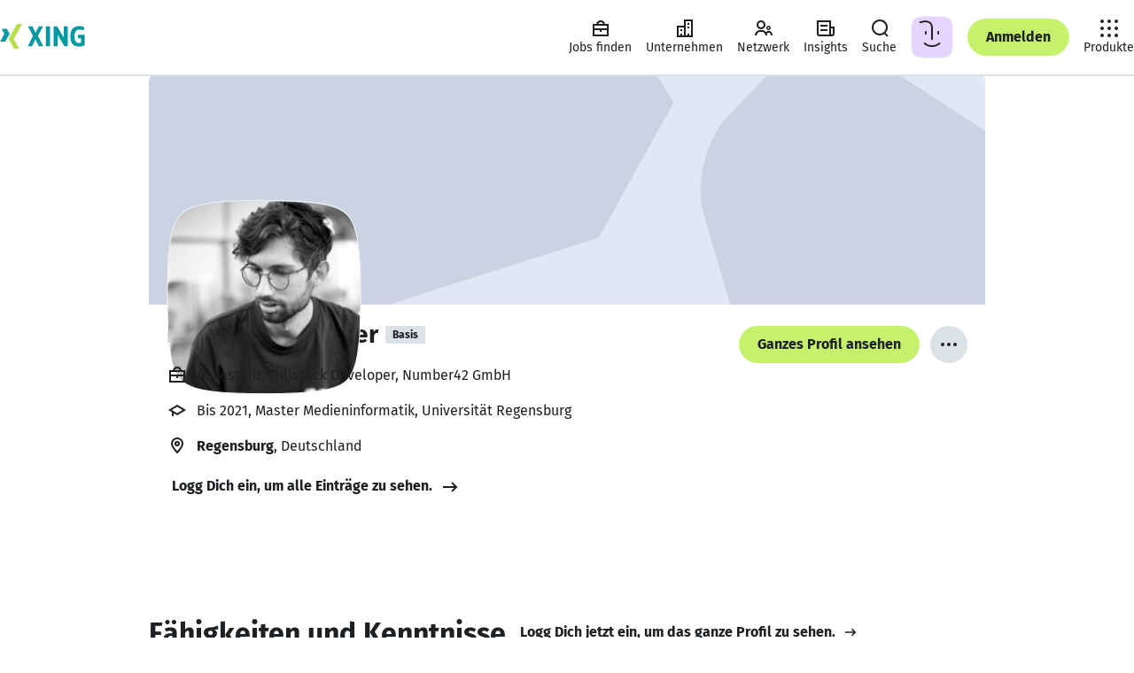

--- FILE ---
content_type: application/javascript; charset=utf-8
request_url: https://static.xingcdn.com/crate/runtime/main-bad08f36a14729c3.js
body_size: 227559
content:
(()=>{var e,t,r,n,i,o,a={587:function(e,t,r){"use strict";r.d(t,{Z:()=>s,m:()=>a});var n=r(39639),i=r(92542),o=r(47778);function a(e){let t={version:"6.22.0",onReady(e){e()},...e};return Object.defineProperty(t,"_setDebug",{get:()=>i.pM,enumerable:!1}),t}function s(e,t,r){let i=e[t];i&&!i.q&&i.version&&o.Vy.warn("SDK is loaded more than once. This is unsupported and might have unexpected behavior."),e[t]=r,i&&i.q&&i.q.forEach(e=>(0,n.y)(e,"onReady callback threw an error:")())}},2510:function(e,t,r){"use strict";r.d(t,{l:()=>a,q:()=>o});var n=r(92542),i=r(39957);function o(e,t,r,n,i){return a(e,t,[r],n,i)}function a(e,t,r,o,{once:s,capture:u,passive:l}={}){let c=(0,n.dm)(t=>{(t.isTrusted||t.__ddIsTrusted||e.allowUntrustedEvents)&&(s&&h(),o(t))}),f=l?{capture:u,passive:l}:u,d=window.EventTarget&&t instanceof EventTarget?window.EventTarget.prototype:t,p=(0,i.W)(d,"addEventListener");function h(){let e=(0,i.W)(d,"removeEventListener");r.forEach(r=>e.call(t,r,c,f))}return r.forEach(e=>p.call(t,e,c,f)),{stop:h}}},83754:function(e,t,r){"use strict";r.d(t,{Kp:()=>u,_T:()=>s,y5:()=>a});var n=r(30950),i=r(22450),o=r(2510);let a={HIDDEN:"visibility_hidden",UNLOADING:"before_unload",PAGEHIDE:"page_hide",FROZEN:"page_frozen"};function s(e){return new n.cP(t=>{let{stop:r}=(0,o.l)(e,window,["visibilitychange","freeze"],e=>{"visibilitychange"===e.type&&"hidden"===document.visibilityState?t.notify({reason:a.HIDDEN}):"freeze"===e.type&&t.notify({reason:a.FROZEN})},{capture:!0}),n=(0,o.q)(e,window,"beforeunload",()=>{t.notify({reason:a.UNLOADING})}).stop;return()=>{r(),n()}})}function u(e){return(0,i.KQ)(a).includes(e)}},85599:function(e,t,r){"use strict";r.d(t,{H:()=>o,N:()=>a});var n=r(24735),i=r(2510);function o(e,t,r){return document.readyState===t||"complete"===document.readyState?(r(),{stop:n.l}):(0,i.q)(e,window,"complete"===t?"load":"DOMContentLoaded",r,{once:!0})}function a(e,t){return new Promise(r=>{o(e,t,r)})}},3826:function(e,t,r){"use strict";r.d(t,{q:()=>i});var n=r(98970);function i(){var e;let t=n.J2.navigator;return{status:t.onLine?"connected":"not_connected",interfaces:t.connection&&t.connection.type?[t.connection.type]:void 0,effective_type:null==(e=t.connection)?void 0:e.effectiveType}}},32774:function(e,t,r){"use strict";r.d(t,{As:()=>u,bJ:()=>l,e6:()=>s});var n=r(65595),i=r(8033),o=r(98292),a=r(44675);let s="No stack, consider using an instance of Error";function u({stackTrace:e,originalError:t,handlingStack:r,componentStack:u,startClocks:c,nonErrorPrefix:f,useFallbackStack:d=!0,source:p,handling:h}){var m,g,v,y,b;let _=l(t);return!e&&_&&(e=(0,o.T)(t)),{startClocks:c,source:p,handling:h,handlingStack:r,componentStack:u,originalError:t,type:e?e.name:void 0,message:(m=e,g=_,v=f,y=t,(null==m?void 0:m.message)&&(null==m?void 0:m.name)?m.message:g?"Empty message":`${v} ${(0,i.s)((0,n.a)(y))}`),stack:e?(0,a.Yn)(e):d?s:void 0,causes:_?function(e,t){let r=e,n=[];for(;l(null==r?void 0:r.cause)&&n.length<10;){let e=(0,o.T)(r.cause);n.push({message:r.cause.message,source:t,type:null==e?void 0:e.name,stack:e&&(0,a.Yn)(e)}),r=r.cause}return n.length?n:void 0}(t,p):void 0,fingerprint:l(b=t)&&"dd_fingerprint"in b?String(b.dd_fingerprint):void 0,context:function(e){if(null!==e&&"object"==typeof e&&"dd_context"in e)return e.dd_context}(t)}}function l(e){return e instanceof Error||"[object Error]"===Object.prototype.toString.call(e)}},74753:function(e,t,r){"use strict";r.d(t,{g:()=>n});let n={AGENT:"agent",CONSOLE:"console",CUSTOM:"custom",LOGGER:"logger",NETWORK:"network",SOURCE:"source",REPORT:"report"}},25085:function(e,t,r){"use strict";r.d(t,{$A:()=>u,Bb:()=>n,Ih:()=>l,NW:()=>o,R8:()=>s,TC:()=>i,dV:()=>a});let n="datad0g.com",i="dd0g-gov.com",o="datadoghq.com",a="datadoghq.eu",s="ddog-gov.com",u="pci.browser-intake-datadoghq.com",l=["ddsource","dd-api-key","dd-request-id"]},81008:function(e,t,r){"use strict";r.d(t,{m5:()=>i});var n=r(47778);function i(e){let{env:t,service:r,version:n,datacenter:i,sdkVersion:a,variant:s}=e,u=[o("sdk_version",null!=a?a:"6.22.0")];return t&&u.push(o("env",t)),r&&u.push(o("service",r)),n&&u.push(o("version",n)),i&&u.push(o("datacenter",i)),s&&u.push(o("variant",s)),u}function o(e,t){var r;let i=t?`${e}:${t}`:e;return(i.length>200||(r=i,function(){try{return RegExp("[\\p{Ll}]","u"),!0}catch(e){return!1}}()&&RegExp("[^\\p{Ll}\\p{Lo}0-9_:./-]","u").test(r)))&&n.Vy.warn(`Tag ${i} doesn't meet tag requirements and will be sanitized. ${n.xG} ${n.fH}/getting_started/tagging/#defining-tags`),i.replace(/,/g,"_")}},32082:function(e,t,r){"use strict";let n;r.d(t,{a5:()=>R,VJ:()=>O,Gk:()=>N,Rr:()=>M,A2:()=>I,Q6:()=>D});var i=r(47778),o=r(32774),a=r(44675),s=r(97899),u=r(81008),l=r(25085),c=r(30950),f=r(91248),d=r(92542),p=r(60316),h=r(19816),m=r(8033),g=r(44178),v=r(98292),y=r(3826),b=r(30887),_=r(58194),S=r(21451),w=r(16508),E=r(82314),k=r(98970);let C="configuration",T="usage",P=["https://www.datadoghq-browser-agent.com","https://www.datad0g-browser-agent.com","https://d3uc069fcn7uxw.cloudfront.net","https://d20xtzwzcl0ceb.cloudfront.net","http://localhost","<anonymous>"],x=[l.R8];function A(){return n||(n=new c.dX(100)),n}function R(e,t,r,n,i,o){let a=new c.cP,{stop:v}=function(e,t,r,n,i){let o=[];if((0,b.d0)()){let e=(0,b.Y9)(),t=i.subscribe(t=>e.send("internal_telemetry",t));o.push(t.unsubscribe)}else{let a=[e.rumEndpointBuilder];e.replica&&e.site===l.Bb&&a.push(e.replica.rumEndpointBuilder);let s=(0,_.X)({encoder:n(4),request:(0,S.sA)(a,e.batchBytesLimit,t),flushController:(0,w.t)({messagesLimit:e.batchMessagesLimit,bytesLimit:e.batchBytesLimit,durationLimit:e.flushTimeout,pageMayExitObservable:r,sessionExpireObservable:new c.cP}),messageBytesLimit:e.messageBytesLimit});o.push(s.stop);let u=i.subscribe(s.add);o.push(u.unsubscribe)}return{stop:()=>o.forEach(e=>e())}}(t,n,i,o,a),{enabled:P,metricsEnabled:R}=function(e,t,r,n,i=1){var o;let a={},l=!x.includes(t.site)&&(0,h.ic)(t.telemetrySampleRate),c={log:l,[C]:l&&(0,h.ic)(t.telemetryConfigurationSampleRate),[T]:l&&(0,h.ic)(t.telemetryUsageSampleRate),metric:l&&(0,h.ic)(i)},v={is_local_file:(null==(o=k.J2.location)?void 0:o.protocol)==="file:",is_worker:k.Wq},b=A();return b.subscribe(({rawEvent:i,metricName:o})=>{var l,d,h,b;let _;if(o&&!c.metric||!c[i.type])return;let S=o||i.status||i.type,w=a[S];if(w||(w=a[S]=new Set),w.size>=t.maxTelemetryEventsPerPage)return;let k=(0,m.s)(i);if(w.has(k))return;let C=r.triggerHook(1,{startTime:(0,f.M8)().relative});if(C===E.ug)return;let T=(l=C,d=e,h=i,b=v,_={type:"telemetry",date:(0,f.M8)().timeStamp,service:d,version:"6.22.0",source:"browser",_dd:{format_version:2},telemetry:(0,g.kg)(h,{runtime_env:b,connectivity:(0,y.q)(),sdk_setup:"npm"}),ddtags:(0,u.m5)(t).join(","),experimental_features:Array.from((0,s.q7)())},(0,g.kg)(_,l));n.notify(T),(0,p.b)("telemetry",T),w.add(k)}),b.unbuffer(),(0,d.Bd)(O),{enabled:l,metricsEnabled:c.metric}}(e,t,r,a);return{stop:v,enabled:P,metricsEnabled:R}}function I(e,t){(0,d.oO)(i.bP.debug,e,t),A().notify({rawEvent:{type:"log",message:e,status:"debug",...t}})}function O(e,t){A().notify({rawEvent:{type:"log",status:"error",...function(e){if((0,o.bJ)(e)){var t;let r=(0,v.T)(e);return{error:{kind:r.name,stack:(0,a.Yn)(((t=r).stack=t.stack.filter(e=>!e.url||P.some(t=>e.url.startsWith(t))),t))},message:r.message}}return{error:{stack:o.e6},message:`Uncaught ${(0,m.s)(e)}`}}(e),...t}})}function M(e){A().notify({rawEvent:{type:C,configuration:e}})}function N(e,t){A().notify({rawEvent:{type:"log",message:e,status:"debug",...t},metricName:e})}function D(e){A().notify({rawEvent:{type:T,usage:e}})}},82314:function(e,t,r){"use strict";r.d(t,{$O:()=>o,XP:()=>a,ug:()=>i});var n=r(44178);let i="DISCARDED",o="SKIPPED";function a(){let e={};return{register:(t,r)=>(e[t]||(e[t]=[]),e[t].push(r),{unregister:()=>{e[t]=e[t].filter(e=>e!==r)}}),triggerHook(t,r){let a=e[t]||[],s=[];for(let e of a){let t=e(r);if(t===i)return i;t!==o&&s.push(t)}return(0,n.kg)(...s)}}}},39639:function(e,t,r){"use strict";r.d(t,{y:()=>i});var n=r(47778);function i(e,t){return(...r)=>{try{return e(...r)}catch(e){n.Vy.error(t,e)}}}},47778:function(e,t,r){"use strict";r.d(t,{JZ:()=>i,Vy:()=>s,Xs:()=>l,bP:()=>n,fH:()=>u,xG:()=>c});let n={log:"log",debug:"debug",info:"info",warn:"warn",error:"error"},i=console,o={};Object.keys(n).forEach(e=>{o[e]=i[e]});let a="Datadog Browser SDK:",s={debug:o.debug.bind(i,a),log:o.log.bind(i,a),info:o.info.bind(i,a),warn:o.warn.bind(i,a),error:o.error.bind(i,a)},u="https://docs.datadoghq.com",l=`${u}/real_user_monitoring/browser/troubleshooting`,c="More details:"},97899:function(e,t,r){"use strict";r.d(t,{Aq:()=>s,R9:()=>i,q7:()=>l,sr:()=>u});var n,i,o=r(34850);(n=i||(i={})).TRACK_INTAKE_REQUESTS="track_intake_requests",n.USE_TREE_WALKER_FOR_ACTION_NAME="use_tree_walker_for_action_name",n.FEATURE_OPERATION_VITAL="feature_operation_vital",n.SHORT_SESSION_INVESTIGATION="short_session_investigation";let a=new Set;function s(e){Array.isArray(e)&&e.filter(e=>(0,o.Rj)(i,e)).forEach(e=>{a.add(e)})}function u(e){return a.has(e)}function l(){return a}},39957:function(e,t,r){"use strict";r.d(t,{W:()=>i});var n=r(98970);function i(e,t){let r,i=(0,n.VZ)();return i.Zone&&"function"==typeof i.Zone.__symbol__&&(r=e[i.Zone.__symbol__(t)]),r||(r=e[t]),r}},98970:function(e,t,r){"use strict";function n(){if("object"==typeof globalThis)return globalThis;Object.defineProperty(Object.prototype,"_dd_temp_",{get(){return this},configurable:!0});let e=_dd_temp_;return delete Object.prototype._dd_temp_,"object"!=typeof e&&(e="object"==typeof self?self:"object"==typeof window?window:{}),e}r.d(t,{J2:()=>i,VZ:()=>n,Wq:()=>o});let i=n(),o="WorkerGlobalScope"in i},63606:function(e,t,r){"use strict";r.d(t,{H:()=>s,t:()=>u});var n=r(39729),i=r(92542),o=r(24735),a=r(44675);function s(e,t,r,{computeHandlingStack:n}={}){let u=e[t];if("function"!=typeof u)if(!(t in e&&t.startsWith("on")))return{stop:o.l};else u=o.l;let l=!1,c=function(){let e;if(l)return u.apply(this,arguments);let t=Array.from(arguments);(0,i.um)(r,null,[{target:this,parameters:t,onPostCall:t=>{e=t},handlingStack:n?(0,a.uC)("instrumented method"):void 0}]);let o=u.apply(this,t);return e&&(0,i.um)(e,null,[o]),o};return e[t]=c,{stop:()=>{l=!0,e[t]===c&&(e[t]=u)}}}function u(e,t,r){let i=Object.getOwnPropertyDescriptor(e,t);if(!i||!i.set||!i.configurable)return{stop:o.l};let a=o.l,s=(e,t)=>{(0,n.wg)(()=>{s!==a&&r(e,t)},0)},u=function(e){i.set.call(this,e),s(this,e)};return Object.defineProperty(e,t,{set:u}),{stop:()=>{var r;(null==(r=Object.getOwnPropertyDescriptor(e,t))?void 0:r.set)===u&&Object.defineProperty(e,t,i),s=a}}}},44178:function(e,t,r){"use strict";r.d(t,{Go:()=>o,kg:()=>a});var n=r(20839);function i(e,t,r=function(){if("undefined"!=typeof WeakSet){let e=new WeakSet;return{hasAlreadyBeenSeen(t){let r=e.has(t);return r||e.add(t),r}}}let e=[];return{hasAlreadyBeenSeen(t){let r=e.indexOf(t)>=0;return r||e.push(t),r}}}()){if(void 0===t)return e;if("object"!=typeof t||null===t)return t;if(t instanceof Date)return new Date(t.getTime());if(t instanceof RegExp){let e=t.flags||[t.global?"g":"",t.ignoreCase?"i":"",t.multiline?"m":"",t.sticky?"y":"",t.unicode?"u":""].join("");return new RegExp(t.source,e)}if(r.hasAlreadyBeenSeen(t))return;if(Array.isArray(t)){let n=Array.isArray(e)?e:[];for(let e=0;e<t.length;++e)n[e]=i(n[e],t[e],r);return n}let o="object"===(0,n.P)(e)?e:{};for(let e in t)Object.prototype.hasOwnProperty.call(t,e)&&(o[e]=i(o[e],t[e],r));return o}function o(e){return i(void 0,e)}function a(...e){let t;for(let r of e)null!=r&&(t=i(t,r));return t}},92542:function(e,t,r){"use strict";let n;r.d(t,{Bd:()=>a,Dx:()=>c,dm:()=>u,oO:()=>f,pM:()=>s,um:()=>l});var i=r(47778);let o=!1;function a(e){n=e}function s(e){o=e}function u(e){return function(){return l(e,this,arguments)}}function l(e,t,r){try{return e.apply(t,r)}catch(e){c(e)}}function c(e){if(f(e),n)try{n(e)}catch(e){f(e)}}function f(...e){o&&i.Vy.error("[MONITOR]",...e)}},30950:function(e,t,r){"use strict";r.d(t,{dX:()=>u,Fx:()=>s,cP:()=>a});var n=r(92542),i=r(98970);function o(e){var t;let r=null==(t=i.J2.queueMicrotask)?void 0:t.bind(i.J2);"function"==typeof r?r((0,n.dm)(e)):Promise.resolve().then((0,n.dm)(e))}class a{constructor(e){this.onFirstSubscribe=e,this.observers=[]}subscribe(e){return this.addObserver(e),{unsubscribe:()=>this.removeObserver(e)}}notify(e){this.observers.forEach(t=>t(e))}addObserver(e){this.observers.push(e),1===this.observers.length&&this.onFirstSubscribe&&(this.onLastUnsubscribe=this.onFirstSubscribe(this)||void 0)}removeObserver(e){this.observers=this.observers.filter(t=>e!==t),!this.observers.length&&this.onLastUnsubscribe&&this.onLastUnsubscribe()}}function s(...e){return new a(t=>{let r=e.map(e=>e.subscribe(e=>t.notify(e)));return()=>r.forEach(e=>e.unsubscribe())})}class u extends a{constructor(e){super(),this.maxBufferSize=e,this.buffer=[]}notify(e){this.buffer.push(e),this.buffer.length>this.maxBufferSize&&this.buffer.shift(),super.notify(e)}subscribe(e){let t=!1;return o(()=>{for(let r of this.buffer){if(t)return;e(r)}t||this.addObserver(e)}),{unsubscribe:()=>{t=!0,this.removeObserver(e)}}}unbuffer(){o(()=>{this.maxBufferSize=this.buffer.length=0})}}},5816:function(e,t,r){"use strict";r.d(t,{BB:()=>a});var n=r(39729),i=r(92542),o=r(91248);function a(e,t){var r;let a,s;if(window.requestIdleCallback&&window.cancelIdleCallback){let r=window.requestIdleCallback((0,i.dm)(e),t);return()=>window.cancelIdleCallback(r)}return r=e,a=(0,o.x3)(),s=(0,n.wg)(()=>{r({didTimeout:!1,timeRemaining:()=>Math.max(0,50-((0,o.x3)()-a))})},0),()=>(0,n.DJ)(s)}},60316:function(e,t,r){"use strict";r.d(t,{b:()=>i});var n=r(98970);function i(e,t){let r=n.J2.__ddBrowserSdkExtensionCallback;r&&r({type:e,payload:t})}},8033:function(e,t,r){"use strict";r.d(t,{M:()=>o,s:()=>i});var n=r(24735);function i(e,t,r){if("object"!=typeof e||null===e)return JSON.stringify(e);let n=o(Object.prototype),i=o(Array.prototype),a=o(Object.getPrototypeOf(e)),s=o(e);try{return JSON.stringify(e,t,r)}catch(e){return"<error: unable to serialize object>"}finally{n(),i(),a(),s()}}function o(e){let t=e.toJSON;return t?(delete e.toJSON,()=>{e.toJSON=t}):n.l}},65595:function(e,t,r){"use strict";r.d(t,{a:()=>s});var n=r(47778),i=r(32969),o=r(8033);let a=220*i._m;function s(e,t=a){let r=(0,o.M)(Object.prototype),n=(0,o.M)(Array.prototype),i=[],c=new WeakMap,f=u(e,"$",void 0,i,c),d=JSON.stringify(f),p=d?d.length:0;if(p>t)return void l(t,"discarded",e);for(;i.length>0&&p<t;){let r=i.shift(),n=0;if(Array.isArray(r.source))for(let o=0;o<r.source.length;o++){let a=u(r.source[o],r.path,o,i,c);if(void 0!==a?p+=JSON.stringify(a).length:p+=4,p+=n,n=1,p>t){l(t,"truncated",e);break}r.target[o]=a}else for(let o in r.source)if(Object.prototype.hasOwnProperty.call(r.source,o)){let a=u(r.source[o],r.path,o,i,c);if(void 0!==a&&(p+=JSON.stringify(a).length+n+o.length+3,n=1),p>t){l(t,"truncated",e);break}r.target[o]=a}}return r(),n(),f}function u(e,t,r,n,i){let o=function(e){if(e&&"function"==typeof e.toJSON)try{return e.toJSON()}catch(e){}return e}(e);if(!o||"object"!=typeof o){var a;return"bigint"==typeof(a=o)?`[BigInt] ${a.toString()}`:"function"==typeof a?`[Function] ${a.name||"unknown"}`:"symbol"==typeof a?`[Symbol] ${a.description||a.toString()}`:a}let s=function e(t){try{if(t instanceof Event){var r;return{type:(r=t).type,isTrusted:r.isTrusted,currentTarget:r.currentTarget?e(r.currentTarget):null,target:r.target?e(r.target):null}}if(t instanceof RegExp)return`[RegExp] ${t.toString()}`;let n=Object.prototype.toString.call(t).match(/\[object (.*)\]/);if(n&&n[1])return`[${n[1]}]`}catch(e){}return"[Unserializable]"}(o);if("[Object]"!==s&&"[Array]"!==s&&"[Error]"!==s)return s;if(i.has(e))return`[Reference seen at ${i.get(e)}]`;let u=void 0!==r?`${t}.${r}`:t,l=Array.isArray(o)?[]:{};return i.set(e,u),n.push({source:o,target:l,path:u}),l}function l(e,t,r){n.Vy.warn(`The data provided has been ${t} as it is over the limit of ${e} characters:`,r)}},98292:function(e,t,r){"use strict";let n;function i(e){var t,r;let i=[],o=p(e,"stack"),a=String(e);if(o&&o.startsWith(a)&&(o=o.slice(a.length)),o&&o.split("\n").forEach(e=>{let t=function(e){let t=s.exec(e);if(!t)return;let r=t[2]&&0===t[2].indexOf("native"),n=t[2]&&0===t[2].indexOf("eval"),i=u.exec(t[2]);return n&&i&&(t[2]=i[1],t[3]=i[2],t[4]=i[3]),{args:r?[t[2]]:[],column:t[4]?+t[4]:void 0,func:t[1]||"?",line:t[3]?+t[3]:void 0,url:r?void 0:t[2]}}(e)||function(e){let t=l.exec(e);if(t)return{args:[],column:t[3]?+t[3]:void 0,func:"?",line:t[2]?+t[2]:void 0,url:t[1]}}(e)||function(e){let t=c.exec(e);if(t)return{args:[],column:t[4]?+t[4]:void 0,func:t[1]||"?",line:+t[3],url:t[2]}}(e)||function(e){let t=f.exec(e);if(!t)return;let r=t[3]&&t[3].indexOf(" > eval")>-1,n=d.exec(t[3]);return r&&n&&(t[3]=n[1],t[4]=n[2],t[5]=void 0),{args:t[2]?t[2].split(","):[],column:t[5]?+t[5]:void 0,func:t[1]||"?",line:t[4]?+t[4]:void 0,url:t[3]}}(e);t&&(!t.func&&t.line&&(t.func="?"),i.push(t))}),i.length>0&&function(){if(void 0!==n)return n;let[e,t]=[class extends Error{constructor(){super(),this.name="Error"}},Error].map(e=>new e);return n=g(Object.getPrototypeOf(e))&&t.stack!==e.stack}()&&e instanceof Error){let n=[],o=e;for(;(o=Object.getPrototypeOf(o))&&g(o);){let e=(null==(t=o.constructor)?void 0:t.name)||"?";n.push(e)}for(let e=n.length-1;e>=0&&(null==(r=i[0])?void 0:r.func)===n[e];e--)i.shift()}return{message:p(e,"message"),name:p(e,"name"),stack:i}}r.d(t,{T:()=>i,h:()=>h});let o="((?:file|https?|blob|chrome-extension|electron|native|eval|webpack|snippet|<anonymous>|\\w+\\.|\\/).*?)",a="(?::(\\d+))",s=RegExp(`^\\s*at (.*?) ?\\(${o}${a}?${a}?\\)?\\s*$`,"i"),u=RegExp(`\\((\\S*)${a}${a}\\)`),l=RegExp(`^\\s*at ?${o}${a}?${a}??\\s*$`,"i"),c=/^\s*at (?:((?:\[object object\])?.+) )?\(?((?:file|ms-appx|https?|webpack|blob):.*?):(\d+)(?::(\d+))?\)?\s*$/i,f=/^\s*(.*?)(?:\((.*?)\))?(?:(?:(?:^|@)((?:file|https?|blob|chrome|webpack|resource|capacitor|\[native).*?|[^@]*bundle|\[wasm code\])(?::(\d+))?(?::(\d+))?)|@)\s*$/i,d=/(\S+) line (\d+)(?: > eval line \d+)* > eval/i;function p(e,t){if("object"!=typeof e||!e||!(t in e))return;let r=e[t];return"string"==typeof r?r:void 0}function h(e,t,r,n){var i;let o,a;if(void 0===t)return;let{name:s,message:u}=(i=e,"[object String]"===({}).toString.call(i)&&([,o,a]=m.exec(i)),{name:o,message:a});return{name:s,message:u,stack:[{url:t,column:n,line:r}]}}let m=/^(?:[Uu]ncaught (?:exception: )?)?(?:((?:Eval|Internal|Range|Reference|Syntax|Type|URI|)Error): )?([\s\S]*)$/;function g(e){return String(e.constructor).startsWith("class ")}},44675:function(e,t,r){"use strict";r.d(t,{NR:()=>s,Yn:()=>a,uC:()=>o});var n=r(92542),i=r(98292);function o(e){let t,r=Error(e);return r.name="HandlingStack",(0,n.um)(()=>{let e=(0,i.T)(r);e.stack=e.stack.slice(2),t=a(e)}),t}function a(e){let t=s(e);return e.stack.forEach(e=>{let r="?"===e.func?"<anonymous>":e.func,n=e.args&&e.args.length>0?`(${e.args.join(", ")})`:"",i=e.line?`:${e.line}`:"",o=e.line&&e.column?`:${e.column}`:"";t+=`
  at ${r}${n} @ ${e.url}${i}${o}`}),t}function s(e){return`${e.name||"Error"}: ${e.message}`}},39729:function(e,t,r){"use strict";r.d(t,{DJ:()=>s,vG:()=>l,wg:()=>a,yb:()=>u});var n=r(39957),i=r(92542),o=r(98970);function a(e,t){return(0,n.W)((0,o.VZ)(),"setTimeout")((0,i.dm)(e),t)}function s(e){(0,n.W)((0,o.VZ)(),"clearTimeout")(e)}function u(e,t){return(0,n.W)((0,o.VZ)(),"setInterval")((0,i.dm)(e),t)}function l(e){(0,n.W)((0,o.VZ)(),"clearInterval")(e)}},20923:function(e,t,r){"use strict";let n;function i(){return 0===a()}function o(){return 1===a()}function a(){return null!=n?n:n=function(e=window){var t;let r=e.navigator.userAgent;return e.chrome||/HeadlessChrome/.test(r)?0:(null==(t=e.navigator.vendor)?void 0:t.indexOf("Apple"))===0||/safari/i.test(r)&&!/chrome|android/i.test(r)?1:2}()}r.d(t,{F2:()=>i,nr:()=>o})},32969:function(e,t,r){"use strict";r.d(t,{WW:()=>a,_m:()=>n,iH:()=>i,wh:()=>s});let n=1024,i=1048576,o=/[^\u0000-\u007F]/;function a(e){return o.test(e)?void 0!==window.TextEncoder?new TextEncoder().encode(e).length:new Blob([e]).size:e.length}function s(e){let t=new Uint8Array(e.reduce((e,t)=>e+t.length,0)),r=0;for(let n of e)t.set(n,r),r+=n.length;return t}},24735:function(e,t,r){"use strict";r.d(t,{l:()=>o,n:()=>i});var n=r(39729);function i(e,t,r){let i,o,a=!r||void 0===r.leading||r.leading,s=!r||void 0===r.trailing||r.trailing,u=!1;return{throttled:(...r)=>{if(u){i=r;return}a?e(...r):i=r,u=!0,o=(0,n.wg)(()=>{s&&i&&e(...i),u=!1,i=void 0},t)},cancel:()=>{(0,n.DJ)(o),u=!1,i=void 0}}}function o(){}},19816:function(e,t,r){"use strict";function n(e){return 0!==e&&100*Math.random()<=e}function i(e,t){return+e.toFixed(t)}function o(e){return a(e)&&e>=0&&e<=100}function a(e){return"number"==typeof e}r.d(t,{Et:()=>a,LI:()=>i,fp:()=>o,ic:()=>n})},34850:function(e,t,r){"use strict";function n(e){return{...e}}function i(e,t){return Object.keys(e).some(r=>e[r]===t)}function o(e){return 0===Object.keys(e).length}function a(e,t){let r={};for(let n of Object.keys(e))r[n]=t(e[n]);return r}r.d(t,{LG:()=>a,RI:()=>o,Rj:()=>i,yG:()=>n})},22450:function(e,t,r){"use strict";function n(e,t){for(let r=e.length-1;r>=0;r-=1){let n=e[r];if(t(n,r,e))return n}}function i(e){return Object.values(e)}function o(e){return Object.entries(e)}r.d(t,{KQ:()=>i,Uk:()=>n,WP:()=>o})},74826:function(e,t,r){"use strict";function n(e){return e>=500}function i(e){try{return e.clone()}catch(e){return}}r.d(t,{G:()=>n,i:()=>i})},91248:function(e,t,r){"use strict";let n;r.d(t,{$H:()=>u,$S:()=>m,FR:()=>l,Gw:()=>b,M8:()=>g,MA:()=>s,OY:()=>o,Oc:()=>v,TP:()=>f,Zj:()=>d,gs:()=>_,iW:()=>a,jR:()=>c,nx:()=>h,pu:()=>S,vk:()=>y,x3:()=>p});var i=r(19816);let o=1e3,a=6e4,s=36e5,u=31536e6;function l(e){var t,r;let n;return{relative:e,timeStamp:(t=e,(n=p()-performance.now())>w()?Math.round(function(e,t){return e+t}(n,t)):(r=t,Math.round(w()+r)))}}function c(e){return{relative:_(e),timeStamp:e}}function f(){var e;return Math.round(p()-(e=w(),e+performance.now()))}function d(e){return(0,i.Et)(e)?(0,i.LI)(1e6*e,0):e}function p(){return new Date().getTime()}function h(){return p()}function m(){return performance.now()}function g(){return{relative:m(),timeStamp:h()}}function v(){return{relative:0,timeStamp:w()}}function y(e,t){return t-e}function b(e,t){return e+t}function _(e){return e-w()}function S(e){return e<u}function w(){var e,t;return void 0===n&&(n=null!=(t=null==(e=performance.timing)?void 0:e.navigationStart)?t:performance.timeOrigin),n}},20839:function(e,t,r){"use strict";function n(e){return null===e?"null":Array.isArray(e)?"array":typeof e}r.d(t,{P:()=>n})},34936:function(e,t,r){"use strict";let n;r.d(t,{AY:()=>a,L2:()=>s,c$:()=>u,l2:()=>o});var i=r(98970);function o(e){return u(e,location.href).href}function a(e){try{return!!u(e)}catch(e){return!1}}function s(e){let t=u(e).pathname;return"/"===t[0]?t:`/${t}`}function u(e,t){let{URL:r}=function(){if(!n){let e,t;try{(e=document.createElement("iframe")).style.display="none",document.body.appendChild(e),t=e.contentWindow}catch(e){t=i.J2}n={URL:t.URL},null==e||e.remove()}return n}();try{return void 0!==t?new r(e,t):new r(e)}catch(e){throw Error(`Failed to construct URL: ${String(e)}`)}}},58194:function(e,t,r){"use strict";r.d(t,{X:()=>u});var n=r(47778),i=r(22450),o=r(83754),a=r(8033),s=r(32969);function u({encoder:e,request:t,flushController:r,messageBytesLimit:u}){let c={},f=r.flushObservable.subscribe(r=>(function(r){let n=(0,i.KQ)(c).join("\n");c={};let a=(0,o.Kp)(r.reason),u=a?t.sendOnExit:t.send;if(a&&e.isAsync){let t=e.finishSync();t.outputBytesCount&&u(l(t));let r=[t.pendingData,n].filter(Boolean).join("\n");r&&u({data:r,bytesCount:(0,s.WW)(r)})}else n&&e.write(e.isEmpty?n:`
${n}`),e.finish(e=>{u(l(e))})})(r));function d(t,i){let o,s,l=(0,a.s)(t),f=e.estimateEncodedBytesCount(l);f>=u?n.Vy.warn(`Discarded a message whose size was bigger than the maximum allowed size ${u}KB. ${n.xG} ${n.Xs}/#technical-limitations`):(void 0!==i&&void 0!==c[i]&&(o=c[i],delete c[i],s=e.estimateEncodedBytesCount(o),r.notifyAfterRemoveMessage(s)),r.notifyBeforeAddMessage(f),void 0!==i?(c[i]=l,r.notifyAfterAddMessage()):e.write(e.isEmpty?l:`
${l}`,e=>{r.notifyAfterAddMessage(e-f)}))}return{flushController:r,add:d,upsert:d,stop:f.unsubscribe}}function l(e){return{data:"string"==typeof e.output?e.output:new Blob([e.output],{type:"text/plain"}),bytesCount:e.outputBytesCount,encoding:e.encoding}}},30887:function(e,t,r){"use strict";r.d(t,{Ww:()=>o,Y9:()=>i,d0:()=>a});var n=r(98970);function i(){let e=(0,n.VZ)().DatadogEventBridge;if(e)return{getCapabilities(){var t;return JSON.parse((null==(t=e.getCapabilities)?void 0:t.call(e))||"[]")},getPrivacyLevel(){var t;return null==(t=e.getPrivacyLevel)?void 0:t.call(e)},getAllowedWebViewHosts:()=>JSON.parse(e.getAllowedWebViewHosts()),send(t,r,n){e.send(JSON.stringify({eventType:t,event:r,view:n?{id:n}:void 0}))}}}function o(e){let t=i();return!!t&&t.getCapabilities().includes(e)}function a(e){var t;void 0===e&&(e=null==(t=(0,n.VZ)().location)?void 0:t.hostname);let r=i();return!!r&&r.getAllowedWebViewHosts().some(t=>e===t||e.endsWith(`.${t}`))}},16508:function(e,t,r){"use strict";r.d(t,{t:()=>o});var n=r(30950),i=r(39729);function o({messagesLimit:e,bytesLimit:t,durationLimit:r,pageMayExitObservable:o,sessionExpireObservable:a}){let s,u=o.subscribe(e=>p(e.reason)),l=a.subscribe(()=>p("session_expire")),c=new n.cP(()=>()=>{u.unsubscribe(),l.unsubscribe()}),f=0,d=0;function p(e){if(0===d)return;let t=d,r=f;d=0,f=0,h(),c.notify({reason:e,messagesCount:t,bytesCount:r})}function h(){(0,i.DJ)(s),s=void 0}return{flushObservable:c,get messagesCount(){return d},notifyBeforeAddMessage(e){f+e>=t&&p("bytes_limit"),d+=1,f+=e,void 0===s&&(s=(0,i.wg)(()=>{p("duration_limit")},r))},notifyAfterAddMessage(r=0){f+=r,d>=e?p("messages_limit"):f>=t&&p("bytes_limit")},notifyAfterRemoveMessage(e){f-=e,0==(d-=1)&&h()}}}},21451:function(e,t,r){"use strict";r.d(t,{sA:()=>y});var n=r(92542),i=r(30950),o=r(39729),a=r(91248),s=r(32969),u=r(74826),l=r(74753);let c=80*s._m,f=20*s.iH,d=a.iW,p=a.OY;function h(e,t,r,n,i,a){0===t.transportStatus&&0===t.queuedPayloads.size()&&t.bandwidthMonitor.canHandle(e)?m(e,t,r,a,{onSuccess:()=>g(0,t,r,n,i,a),onFailure:()=>{t.queuedPayloads.enqueue(e)||a.notify({type:"queue-full",bandwidth:t.bandwidthMonitor.stats(),payload:e}),function e(t,r,n,i,a){2===t.transportStatus&&(0,o.wg)(()=>{m(t.queuedPayloads.first(),t,r,a,{onSuccess:()=>{t.queuedPayloads.dequeue(),t.currentBackoffTime=p,g(1,t,r,n,i,a)},onFailure:()=>{t.currentBackoffTime=Math.min(d,2*t.currentBackoffTime),e(t,r,n,i,a)}})},t.currentBackoffTime)}(t,r,n,i,a)}}):t.queuedPayloads.enqueue(e)||a.notify({type:"queue-full",bandwidth:t.bandwidthMonitor.stats(),payload:e})}function m(e,t,r,n,{onSuccess:i,onFailure:o}){t.bandwidthMonitor.add(e),r(e,r=>{var a;t.bandwidthMonitor.remove(e),"opaque"!==(a=r).type&&(0===a.status&&!navigator.onLine||408===a.status||429===a.status||(0,u.G)(a.status))?(t.transportStatus=t.bandwidthMonitor.ongoingRequestCount>0?1:2,e.retry={count:e.retry?e.retry.count+1:1,lastFailureStatus:r.status},n.notify({type:"failure",bandwidth:t.bandwidthMonitor.stats(),payload:e}),o()):(t.transportStatus=0,n.notify({type:"success",bandwidth:t.bandwidthMonitor.stats(),payload:e}),i())})}function g(e,t,r,n,i,o){0===e&&t.queuedPayloads.isFull()&&!t.queueFullReported&&(i({message:`Reached max ${n} events size queued for upload: ${f/s.iH}MiB`,source:l.g.AGENT,startClocks:(0,a.M8)()}),t.queueFullReported=!0);let u=t.queuedPayloads;for(t.queuedPayloads=v();u.size()>0;)h(u.dequeue(),t,r,n,i,o)}function v(){let e=[];return{bytesCount:0,enqueue(t){return!this.isFull()&&(e.push(t),this.bytesCount+=t.bytesCount,!0)},first:()=>e[0],dequeue(){let t=e.shift();return t&&(this.bytesCount-=t.bytesCount),t},size:()=>e.length,isFull(){return this.bytesCount>=f}}}function y(e,t,r){let o=new i.cP,a={transportStatus:0,currentBackoffTime:p,bandwidthMonitor:{ongoingRequestCount:0,ongoingByteCount:0,canHandle(e){return 0===this.ongoingRequestCount||this.ongoingByteCount+e.bytesCount<=c&&this.ongoingRequestCount<32},add(e){this.ongoingRequestCount+=1,this.ongoingByteCount+=e.bytesCount},remove(e){this.ongoingRequestCount-=1,this.ongoingByteCount-=e.bytesCount},stats(){return{ongoingByteCount:this.ongoingByteCount,ongoingRequestCount:this.ongoingRequestCount}}},queuedPayloads:v(),queueFullReported:!1};return{observable:o,send:i=>{for(let s of e)h(i,a,(e,r)=>(function(e,t,r,i){(function(){try{return window.Request&&"keepalive"in new Request("http://a")}catch(e){return!1}})()&&r.bytesCount<t?fetch(e.build("fetch-keepalive",r),{method:"POST",body:r.data,keepalive:!0,mode:"cors"}).then((0,n.dm)(e=>null==i?void 0:i({status:e.status,type:e.type}))).catch((0,n.dm)(()=>_(e,r,i))):_(e,r,i)})(s,t,e,r),s.trackType,r,o)},sendOnExit:r=>{for(let i of e)!function(e,t,r){if(navigator.sendBeacon&&r.bytesCount<t)try{let t=e.build("beacon",r);if(navigator.sendBeacon(t,r.data))return}catch(e){var i;i=e,b||(b=!0,(0,n.Dx)(i))}_(e,r)}(i,t,r)}}}let b=!1;function _(e,t,r){fetch(e.build("fetch",t),{method:"POST",body:t.data,mode:"cors"}).then((0,n.dm)(e=>null==r?void 0:r({status:e.status,type:e.type}))).catch((0,n.dm)(()=>null==r?void 0:r({status:0})))}},69027:function(e,t,r){"use strict";let n,i,o,a,s,u,l,c,f,d,p;r.d(t,{dx:()=>n1,$5:()=>tc,g1:()=>nw,pB:()=>nE,XS:()=>rt,wP:()=>n2,$4:()=>ro,p_:()=>rr,AB:()=>tR,o:()=>rC,ei:()=>t2,eT:()=>rT,s5:()=>t9,$m:()=>rw,yF:()=>rd,X2:()=>J,zL:()=>nS,Gn:()=>n_,rJ:()=>n0,dT:()=>rI,NT:()=>rE,jR:()=>rR,W3:()=>tN,rf:()=>rN,Wd:()=>rk,Ie:()=>rO,wI:()=>ri,PJ:()=>rA,wR:()=>rn,bb:()=>H,do:()=>m});var h,m,g=r(30950);let v={GRANTED:"granted",NOT_GRANTED:"not-granted"};var y=r(63606),b=r(91248),_=r(98292),S=r(98970),w=r(32774),E=r(74753),k=r(32969);function C(){let e="",t=0;return{isAsync:!1,get isEmpty(){return!e},write(r,n){let i=(0,k.WW)(r);t+=i,e+=r,n&&n(i)},finish(e){e(this.finishSync())},finishSync(){let r={output:e,outputBytesCount:t,rawBytesCount:t,pendingData:""};return e="",t=0,r},estimateEncodedBytesCount:e=>e.length}}var T=r(92542),P=r(32082),x=r(587),A=r(44178),R=r(44675),I=r(65595);function O(e,t,r,n){return(0,T.dm)((...i)=>(n&&(0,P.Q6)({feature:n}),e()[t][r](...i)))}let M="userContext",N="globalContext",D="accountContext",F="getContext",L="setContext",U="setContextProperty",j="removeContextProperty",B="clearContext";var V=r(47778);function z(e,t){t.silentMultipleInit||V.Vy.error(`${e} is already initialized.`)}let H={ACTION:"action",ERROR:"error",LONG_TASK:"long_task",VIEW:"view",RESOURCE:"resource",VITAL:"vital"},q="initial_load",$="route_change",W="bf_cache",J={CLICK:"click",CUSTOM:"custom"},G="error_click",Q="dead_click",X="duration";var Y=r(97899);function K(e){return e?(parseInt(e,10)^16*Math.random()>>parseInt(e,10)/4).toString(16):"10000000-1000-4000-8000-100000000000".replace(/[018]/g,K)}let Z=/([\w-]+)\s*=\s*([^;]+)/g;function ee(e,t){for(Z.lastIndex=0;;){let r=Z.exec(e);if(r){if(r[1]===t)return r[2]}else break}}function et(e,t,r=""){let n=e.charCodeAt(t-1),i=n>=55296&&n<=56319?t+1:t;return e.length<=i?e:`${e.slice(0,i)}${r}`}function er({vitalsByName:e,vitalsByReference:t},r,n={}){let i={name:r,startClocks:(0,b.M8)(),...n},o={__dd_vital_reference:!0};return e.set(r,i),t.set(o,i),o}function en(e,{vitalsByName:t,vitalsByReference:r},n,i={}){var o,a,s,u,l;let c="string"==typeof n?t.get(n):r.get(n);c&&(e((o=c,a=c.startClocks,s=i,u=(0,b.M8)(),{name:o.name,type:X,startClocks:a,duration:(0,b.vk)(a.timeStamp,u.timeStamp),context:(0,A.kg)(o.context,s.context),description:null!=(l=s.description)?l:o.description})),"string"==typeof n?t.delete(n):r.delete(n))}function ei(e){let{startClocks:t,type:r,name:n,description:i,context:o}=e,a={id:K(),type:r,name:n,description:i,...r===X?{duration:(0,b.Zj)(e.duration)}:{step_type:e.stepType,operation_key:e.operationKey,failure_reason:e.failureReason}};return{rawRumEvent:{date:t.timeStamp,vital:a,type:H.VITAL,context:o},startTime:t.relative,duration:r===X?e.duration:void 0,domainContext:{}}}function eo(e,t,r){if(e)for(let n of e){let e=n[t];e&&e(r)}}function ea(e,t){let r=e.indexOf(t);r>=0&&e.splice(r,1)}function es(e){return Array.isArray(e)&&e.length>0}var eu=r(2510),el=r(34850);let ec=[];function ef(e,t,r,n){var i,o;let a=(i=r,o=n,`_dd_c_${i}_${o}`);ec.push((0,eu.q)(e,window,"storage",({key:e})=>{a===e&&t.setContext(u())})),t.changeObservable.subscribe(function(){localStorage.setItem(a,JSON.stringify(t.getContext()))});let s=(0,A.kg)(u(),t.getContext());function u(){let e=localStorage.getItem(a);return e?JSON.parse(e):{}}(0,el.RI)(s)||t.setContext(s)}var ed=r(20839);function ep(e,t,r){let n={...e};for(let[e,{required:i,type:o}]of Object.entries(t))"string"!==o||eh(n[e])||(n[e]=String(n[e])),i&&eh(n[e])&&V.Vy.warn(`The property ${e} of ${r} is required; context will not be sent to the intake.`);return n}function eh(e){return null==e||""===e}function em(e="",{propertiesConfig:t={}}={}){let r={},n=new g.cP,i={getContext:()=>(0,A.Go)(r),setContext:o=>{let a;((a="object"===(0,ed.P)(o))||V.Vy.error("Unsupported context:",o),a)?r=(0,I.a)(ep(o,t,e)):i.clearContext(),n.notify()},setContextProperty:(i,o)=>{r=(0,I.a)(ep({...r,[i]:o},t,e)),n.notify()},removeContextProperty:i=>{delete r[i],ep(r,t,e),n.notify()},clearContext:()=>{r={},n.notify()},changeObservable:n};return i}function eg(){return em("global context")}var ev=r(82314);function ey(){return em("user",{propertiesConfig:{id:{type:"string"},name:{type:"string"},email:{type:"string"}}})}function eb(){return em("account",{propertiesConfig:{id:{type:"string",required:!0},name:{type:"string"}}})}var e_=r(30887),eS=r(24735),ew=r(34936);function eE(){return n||(n=new g.cP(e=>{if(!S.J2.fetch)return;let{stop:t}=(0,y.H)(S.J2,"fetch",t=>(function({parameters:e,onPostCall:t,handlingStack:r},n){let[i,o]=e,a=o&&o.method;void 0===a&&i instanceof Request&&(a=i.method);let s=void 0!==a?String(a).toUpperCase():"GET",u=i instanceof Request?i.url:(0,ew.l2)(String(i)),l={state:"start",init:o,input:i,method:s,startClocks:(0,b.M8)(),url:u,handlingStack:r};n.notify(l),e[0]=l.input,e[1]=l.init,t(e=>(function(e,t,r){function n(t){r.state="resolve",Object.assign(r,t),e.notify(r)}t.then((0,T.dm)(e=>{n({response:e,responseType:e.type,status:e.status,isAborted:!1})}),(0,T.dm)(e=>{var t,i;n({status:0,isAborted:(null==(i=null==(t=r.init)?void 0:t.signal)?void 0:i.aborted)||e instanceof DOMException&&e.code===DOMException.ABORT_ERR,error:e})}))})(n,e,l))})(t,e),{computeHandlingStack:!0});return t})),n}function ek(e,t,r=0,n){let i=new Date;i.setTime(i.getTime()+r);let o=`expires=${i.toUTCString()}`,a=n&&n.crossSite?"none":"strict",s=n&&n.domain?`;domain=${n.domain}`:"",u=n&&n.secure?";secure":"",l=n&&n.partitioned?";partitioned":"";document.cookie=`${e}=${t};${o};path=/;samesite=${a}${s}${u}${l}`}function eC(e){return ee(document.cookie,e)}function eT(e){return i||(i=function(e){let t=new Map;for(Z.lastIndex=0;;){let r=Z.exec(e);if(r)t.set(r[1],r[2]);else break}return t}(document.cookie)),i.get(e)}function eP(e=location.hostname,t=document.referrer){if(void 0===o){let r=function(e,t){try{return e||(0,ew.c$)(t).hostname}catch(e){}}(e,t);if(r){let e=`dd_site_test_${K()}`,t=r.split("."),n=t.pop();for(;t.length&&!eC(e);)n=`${t.pop()}.${n}`,ek(e,"test",b.OY,{domain:n});ek(e,"",0,{domain:n}),o=n}}return o}function ex(){return!S.Wq&&!!(S.J2._DATADOG_SYNTHETICS_INJECTS_RUM||eT("datadog-synthetics-injects-rum"))}function eA(){let e=window._DATADOG_SYNTHETICS_PUBLIC_ID||eT("datadog-synthetics-public-id");return"string"==typeof e?e:void 0}function eR(){let e=window._DATADOG_SYNTHETICS_RESULT_ID||eT("datadog-synthetics-result-id");return"string"==typeof e?e:void 0}function eI(){return!!(eA()&&eR())}var eO=r(39639),eM=r(19816),eN=r(39729),eD=r(20923);let eF="_dd_s";var eL=r(22450);let eU=4*b.MA,ej=15*b.iW,eB=b.$H,eV="cookie",ez="local-storage",eH=/^([a-zA-Z]+)=([a-z0-9-]+)$/;function eq(e,t){let r={isExpired:"1"};return t.trackAnonymousUser&&((null==e?void 0:e.anonymousId)?r.anonymousId=null==e?void 0:e.anonymousId:r.anonymousId=K()),r}function e$(e){return(0,el.RI)(e)}function eW(e){var t;return void 0!==e.isExpired||!((void 0===(t=e).created||(0,b.x3)()-Number(t.created)<eU)&&(void 0===t.expire||(0,b.x3)()<Number(t.expire)))}function eJ(e){e.expire=String((0,b.x3)()+ej)}function eG(e){return(0,eL.WP)(e).map(([e,t])=>"anonymousId"===e?`aid=${t}`:`${e}=${t}`).join("&")}function eQ(e){let t={};return e&&(-1!==e.indexOf("&")||eH.test(e))&&e.split("&").forEach(e=>{let r=eH.exec(e);if(null!==r){let[,e,n]=r;"aid"===e?t.anonymousId=n:t[e]=n}}),t}function eX(e){let t=function(e){let t={};if(t.secure=!!e.useSecureSessionCookie||!!e.usePartitionedCrossSiteSessionCookie,t.crossSite=!!e.usePartitionedCrossSiteSessionCookie,t.partitioned=!!e.usePartitionedCrossSiteSessionCookie,e.trackSessionAcrossSubdomains){let e=eP();if(!e)return;t.domain=e}return t}(e);return t&&function(e){if(void 0===document.cookie||null===document.cookie)return!1;try{let t=`dd_cookie_test_${K()}`,r="test";ek(t,r,b.iW,e);let n=eC(t)===r;return ek(t,"",0,e),n}catch(e){return V.Vy.error(e),!1}}(t)?{type:eV,cookieOptions:t}:void 0}function eY(e,t,r,n){ek(eF,eG(r),t.trackAnonymousUser?eB:n,e)}function eK(){return eQ(eC(eF))}function eZ(){try{let e=K(),t=`_dd_test_${e}`;localStorage.setItem(t,e);let r=localStorage.getItem(t);return localStorage.removeItem(t),e===r?{type:ez}:void 0}catch(e){return}}function e0(e){localStorage.setItem(eF,eG(e))}function e1(){return eQ(localStorage.getItem(eF))}let e2=b.OY,e3=[];function e4(e,t,r=0){var n;let i,{isLockEnabled:o,persistSession:s,expireSession:u}=t,l=e=>s({...e,lock:i}),c=()=>{let{lock:e,...r}=t.retrieveSession();return{session:r,lock:e&&!function(e){let[,t]=e.split("--");return!t||(0,b.vk)(Number(t),(0,b.nx)())>e2}(e)?e:void 0}};if(a||(a=e),e!==a)return void e3.push(e);if(o&&r>=100)return void e8(t);let f=c();if(o&&(f.lock||(i=K()+"--"+(0,b.nx)(),l(f.session),(f=c()).lock!==i)))return void e5(e,t,r);let d=e.process(f.session);if(o&&(f=c()).lock!==i)return void e5(e,t,r);if(d&&(eW(d)?u(d):(eJ(d),o?l(d):s(d))),o&&!(d&&eW(d))){if((f=c()).lock!==i)return void e5(e,t,r);s(f.session),d=f.session}null==(n=e.after)||n.call(e,d||f.session),e8(t)}function e5(e,t,r){(0,eN.wg)(()=>{e4(e,t,r+1)},10)}function e8(e){a=void 0;let t=e3.shift();t&&e4(t,e)}let e6=b.OY;function e9(e){let t=(0,ed.P)(e);return"string"===t||"function"===t||e instanceof RegExp}function e7(e,t,r=!1){return e.some(e=>{try{if("function"==typeof e)return e(t);if(e instanceof RegExp)return e.test(t);if("string"==typeof e)return r?t.startsWith(e):e===t}catch(e){V.Vy.error(e)}return!1})}let te=["chrome-extension://","moz-extension://"];function tt(e){return te.some(t=>e.includes(t))}var tr=r(25085);function tn(e,t,r){let n=function(e,t){let r=`/api/v2/${t}`,n=e.proxy;if("string"==typeof n){let e=(0,ew.l2)(n);return t=>`${e}?ddforward=${encodeURIComponent(`${r}?${t}`)}`}if("function"==typeof n)return e=>n({path:r,parameters:e});let i=ti(t,e);return e=>`https://${i}${r}?${e}`}(e,t);return{build:(i,o)=>n(function({clientToken:e,internalAnalyticsSubdomain:t,source:r="browser"},n,i,{retry:o,encoding:a},s=[]){let u=[`ddsource=${r}`,`dd-api-key=${e}`,`dd-evp-origin-version=${encodeURIComponent("6.22.0")}`,"dd-evp-origin=browser",`dd-request-id=${K()}`].concat(s);return a&&u.push(`dd-evp-encoding=${a}`),"rum"===n&&(u.push(`batch_time=${(0,b.nx)()}`,`_dd.api=${i}`),o&&u.push(`_dd.retry_count=${o.count}`,`_dd.retry_after=${o.lastFailureStatus}`)),t&&u.reverse(),u.join("&")}(e,t,i,o,r)),trackType:t}}function ti(e,t){let{site:r=tr.NW,internalAnalyticsSubdomain:n}=t;if("logs"===e&&t.usePciIntake&&r===tr.NW)return tr.$A;if(n&&r===tr.NW)return`${n}.${tr.NW}`;if(r===tr.TC)return`http-intake.logs.${r}`;let i=r.split("."),o=i.pop();return`browser-intake-${i.join("-")}.${o}`}let to={ALLOW:"allow",MASK:"mask",MASK_USER_INPUT:"mask-user-input",MASK_UNLESS_ALLOWLISTED:"mask-unless-allowlisted"},ta={ALL:"all",SAMPLED:"sampled"};function ts(e,t){return null==e||"string"==typeof e||(V.Vy.error(`${t} must be defined as a string`),!1)}function tu(e,t){return void 0===e||!!(0,eM.fp)(e)||(V.Vy.error(`${t} Sample Rate should be a number between 0 and 100`),!1)}let tl=new Map;function tc(e,t){var r,n;let i,o,a;if(100===t)return!0;if(0===t)return!1;let s=tl.get(t);return s&&e===s.sessionId?s.decision:(i=window.BigInt?(r=BigInt(`0x${e.split("-")[4]}`),n=t,o=BigInt("1111111111111111111"),Number(r*o%(a=BigInt("0x10000000000000000")))<=n/100*Number(a)):(0,eM.ic)(t),tl.set(t,{sessionId:e,decision:i}),i)}function tf(e){let t=crypto.getRandomValues(new Uint32Array(2));return 63===e&&(t[t.length-1]>>>=1),{toString(e=10){let r=t[1],n=t[0],i="";do{let t=r%e*0x100000000+n;r=Math.floor(r/e),n=Math.floor(t/e),i=(t%e).toString(e)+i}while(r||n);return i}}}function td(e){return e.toString(16).padStart(16,"0")}function tp(e){0!==e.status||e.isAborted||(e.traceId=void 0,e.spanId=void 0,e.traceSampled=void 0)}function th(e,t,r,n,i,o){let a=r.findTrackedSession();if(!a)return;let s=e.allowedTracingUrls.find(e=>e7([e.match],t.url,!0));if(!s)return;let u=tc(a.id,e.traceSampleRate);(u||e.traceContextInjection===ta.ALL)&&(t.traceSampled=u,t.traceId=tf(64),t.spanId=tf(63),o(function(e,t,r,n,i,o,a,s){let u={};if(i.forEach(n=>{switch(n){case"datadog":Object.assign(u,{"x-datadog-origin":"rum","x-datadog-parent-id":t.toString(),"x-datadog-sampling-priority":r?"1":"0","x-datadog-trace-id":e.toString()});break;case"tracecontext":Object.assign(u,{traceparent:`00-0000000000000000${td(e)}-${td(t)}-0${r?"1":"0"}`,tracestate:`dd=s:${r?"1":"0"};o:rum`});break;case"b3":Object.assign(u,{b3:`${td(e)}-${td(t)}-${r?"1":"0"}`});break;case"b3multi":Object.assign(u,{"X-B3-TraceId":td(e),"X-B3-SpanId":td(t),"X-B3-Sampled":r?"1":"0"})}}),s.propagateTraceBaggage){let e={"session.id":n},t=o.getContext().id;"string"==typeof t&&(e["user.id"]=t);let r=a.getContext().id;"string"==typeof r&&(e["account.id"]=r);let i=Object.entries(e).map(([e,t])=>`${e}=${encodeURIComponent(t)}`).join(",");i&&(u.baggage=i)}return u}(t.traceId,t.spanId,t.traceSampled,a.id,s.propagatorTypes,n,i,e)))}let tm=["tracecontext","datadog"],tg=/[a-zA-Z_$]/,tv=/[a-zA-Z0-9_$]/,ty=/[0-9]/,tb=/[a-fA-F0-9]/,t_={0:()=>!1,1:()=>!1,2:e=>tg.test(e),3:e=>tv.test(e),4:e=>"."===e,5:e=>"["===e,6:e=>"]"===e,7:e=>ty.test(e),8:e=>"'\"".includes(e),9:(e,t)=>e===t.quote,10:()=>!0,11:e=>"\\"===e,12:(e,t)=>void 0===t.escapeSequence?`${t.quote}/\\bfnrtu`.includes(e):!!t.escapeSequence.startsWith("u")&&t.escapeSequence.length<5&&tb.test(e)},tS={0:[2,5],1:[],2:[3,4,5,1],3:[3,4,5,1],4:[2],5:[8,7],6:[4,5,1],7:[7,6],8:[11,9,10],9:[6],10:[11,9,10],11:[12],12:[12,11,9,10]},tw=[2,3,7,10],tE=[4,5,6],tk={'"':'"',"'":"'","/":"/","\\":"\\",b:"\b",f:"\f",n:"\n",r:"\r",t:"	"},tC=["applicationId","service","env","version","sessionSampleRate","sessionReplaySampleRate","defaultPrivacyLevel","enablePrivacyForActionName","traceSampleRate","trackSessionAcrossSubdomains","allowedTracingUrls","allowedTrackingOrigins"];async function tT(e,t){let r,n,i=(r={fetch:{}},{get:()=>r,increment:(e,t)=>{r[e]||(r[e]={}),r[e][t]||(r[e][t]=0),r[e][t]=r[e][t]+1}}),o=await tx(e);return o.ok?(i.increment("fetch","success"),n=function(e,t,r,n){let i={...e};return tC.forEach(e=>{e in t&&(i[e]=o(t[e]))}),Object.keys(r).forEach(e=>{var n;void 0!==t[e]&&(n=r[e],t[e].forEach(({key:e,value:t})=>{n.setContextProperty(e,o(t))}))}),i;function o(e){if(Array.isArray(e))return e.map(o);if("object"==typeof(t=e)&&null!==t){if("rcSerializedType"in e){let i=e.rcSerializedType;switch(i){case"string":return e.value;case"regex":return tP(e.value);case"dynamic":var t,r=e;let o,a=r.strategy;switch(a){case"cookie":o=function({name:e}){let t=eC(e);return n.increment("cookie",void 0!==t?"success":"missing"),t}(r);break;case"dom":o=function({selector:e,attribute:t}){var r,i;let o;try{o=document.querySelector(e)}catch(t){V.Vy.error(`Invalid selector in the remote configuration: '${e}'`),n.increment("dom","failure");return}if(!o)return void n.increment("dom","missing");if(r=o,i=t,"password"===r.getAttribute("type")&&"value"===i){V.Vy.error(`Forbidden element selected by the remote configuration: '${e}'`),n.increment("dom","failure");return}let a=void 0!==t?o.getAttribute(t):o.textContent;return null===a?void n.increment("dom","missing"):(n.increment("dom","success"),a)}(r);break;case"js":o=function({path:e}){let t=window,r=function(e){let t,r=[],n=0,i={quote:void 0,escapeSequence:void 0},o="";for(let u of e){if(!(t=tS[n].find(e=>t_[e](u,i))))return[];if(void 0!==i.escapeSequence&&12!==t){var a,s;if(a=i.escapeSequence,!("\"'/\\bfnrt".includes(a)||a.startsWith("u")&&5===a.length))return[];o+=(s=i.escapeSequence).startsWith("u")?String.fromCharCode(parseInt(s.slice(1),16)):tk[s],i.escapeSequence=void 0}tw.includes(t)?o+=u:tE.includes(t)&&""!==o?(r.push(o),o=""):12===t?i.escapeSequence=i.escapeSequence?`${i.escapeSequence}${u}`:u:8===t?i.quote=u:9===t&&(i.quote=void 0),n=t}return tS[n].includes(1)?(""!==o&&r.push(o),r):[]}(e);if(0===r.length){V.Vy.error(`Invalid JSON path in the remote configuration: '${e}'`),n.increment("js","failure");return}for(let i of r){if(!(i in t))return void n.increment("js","missing");try{t=t[i]}catch(t){V.Vy.error(`Error accessing: '${e}'`,t),n.increment("js","failure");return}}return n.increment("js","success"),t}(r);break;default:V.Vy.error(`Unsupported remote configuration: "strategy": "${a}"`);return}let s=r.extractor;return void 0!==s&&"string"==typeof o?function(e,t){let r=tP(e.value);if(void 0===r)return;let n=r.exec(t);if(null===n)return;let[i,o]=n;return o||i}(s,o):o;default:V.Vy.error(`Unsupported remote configuration: "rcSerializedType": "${i}"`);return}}return(0,el.LG)(e,o)}return e}}(e,o.value,t,i)):(i.increment("fetch","failure"),V.Vy.error(o.error)),(0,P.Gk)("remote configuration metrics",{metrics:i.get()}),n}function tP(e){try{return new RegExp(e)}catch(t){V.Vy.error(`Invalid regex in the remote configuration: '${e}'`)}}async function tx(e){let t;try{var r;t=await fetch((r=e).remoteConfigurationProxy?r.remoteConfigurationProxy:`https://sdk-configuration.${ti("rum",r)}/v1/${encodeURIComponent(r.remoteConfigurationId)}.json`)}catch(e){t=void 0}if(!t||!t.ok)return{ok:!1,error:Error("Error fetching the remote configuration.")};let n=await t.json();return n.rum?{ok:!0,value:n.rum}:{ok:!1,error:Error("No remote configuration for RUM.")}}function tA(e,t,r){e.changeObservable.subscribe(()=>{let n=e.getContext();r.add(e=>e[t].setContext(n))})}function tR(e,t,r,n={}){var i;let o,a={tryToInit(e){i||(i=e)},update(e){i=e,o.notify()},isGranted:()=>i===v.GRANTED,observable:o=new g.cP},s={vitalsByName:new Map,vitalsByReference:new WeakMap},u=function(e=function(){return new g.cP(e=>{var t,r;let n=(t,r)=>{let n=(0,w.As)({stackTrace:r,originalError:t,startClocks:(0,b.M8)(),nonErrorPrefix:"Uncaught",source:E.g.SOURCE,handling:"unhandled"});e.notify(n)},{stop:i}=(t=n,(0,y.H)((0,S.VZ)(),"onerror",({parameters:[e,r,n,i,o]})=>{let a;(0,w.bJ)(o)||(a=(0,_.h)(e,r,n,i)),t(null!=o?o:e,a)})),{stop:o}=(r=n,(0,y.H)((0,S.VZ)(),"onunhandledrejection",({parameters:[e]})=>{r(e.reason||"Empty reason")}));return()=>{i(),o()}})}){let t=new g.dX(500),r=e().subscribe(e=>{t.notify({type:0,error:e})});return{observable:t,stop:()=>{r.unsubscribe()}}}().observable,l=function({ignoreInitIfSyntheticsWillInjectRum:e=!0,startDeflateWorker:t},r,n,i){let o,a,s,u,l,c=(l=[],{add:e=>{l.push(e)>500&&l.splice(0,1)},remove:e=>{ea(l,e)},drain:e=>{l.forEach(t=>t(e)),l.length=0}}),f=eg();tA(f,N,c);let d=ey();tA(d,M,c);let p=eb();tA(p,D,c);let h=r.observable.subscribe(g),m={};function g(){let e;if(!s||!u||!r.isGranted())return;if(h.unsubscribe(),u.trackViewsManually){if(!o)return;c.remove(o.callback),e=o.options}let t=i(u,a,e);c.drain(t)}function y(e,n){var i,o,l,c,f,d,p;let h,m,y=(0,e_.d0)();if(y&&(e={...f=e,applicationId:"00000000-aaaa-0000-aaaa-000000000000",clientToken:"empty",sessionSampleRate:100,defaultPrivacyLevel:null!=(d=f.defaultPrivacyLevel)?d:null==(p=(0,e_.Y9)())?void 0:p.getPrivacyLevel()}),s=e,(0,P.Rr)((h={session_sample_rate:(l=i=e).sessionSampleRate,telemetry_sample_rate:l.telemetrySampleRate,telemetry_configuration_sample_rate:l.telemetryConfigurationSampleRate,telemetry_usage_sample_rate:l.telemetryUsageSampleRate,use_before_send:!!l.beforeSend,use_partitioned_cross_site_session_cookie:l.usePartitionedCrossSiteSessionCookie,use_secure_session_cookie:l.useSecureSessionCookie,use_proxy:!!l.proxy,silent_multiple_init:l.silentMultipleInit,track_session_across_subdomains:l.trackSessionAcrossSubdomains,track_anonymous_user:l.trackAnonymousUser,session_persistence:l.sessionPersistence,allow_fallback_to_local_storage:!!l.allowFallbackToLocalStorage,store_contexts_across_pages:!!l.storeContextsAcrossPages,allow_untrusted_events:!!l.allowUntrustedEvents,tracking_consent:l.trackingConsent,use_allowed_tracking_origins:Array.isArray(l.allowedTrackingOrigins),source:l.source,sdk_version:l.sdkVersion,variant:l.variant},{session_replay_sample_rate:i.sessionReplaySampleRate,start_session_replay_recording_manually:i.startSessionReplayRecordingManually,trace_sample_rate:i.traceSampleRate,trace_context_injection:i.traceContextInjection,propagate_trace_baggage:i.propagateTraceBaggage,action_name_attribute:i.actionNameAttribute,use_allowed_tracing_urls:es(i.allowedTracingUrls),use_allowed_graph_ql_urls:es(i.allowedGraphQlUrls),use_track_graph_ql_payload:es(c=i.allowedGraphQlUrls)&&c.some(e=>"object"==typeof e&&"trackPayload"in e&&!!e.trackPayload),selected_tracing_propagators:(m=new Set,es(i.allowedTracingUrls)&&i.allowedTracingUrls.forEach(e=>{e9(e)?tm.forEach(e=>m.add(e)):"object"===(0,ed.P)(e)&&Array.isArray(e.propagatorTypes)&&e.propagatorTypes.forEach(e=>m.add(e))}),Array.from(m)),default_privacy_level:i.defaultPrivacyLevel,enable_privacy_for_action_name:i.enablePrivacyForActionName,use_excluded_activity_urls:es(i.excludedActivityUrls),use_worker_url:!!i.workerUrl,compress_intake_requests:i.compressIntakeRequests,track_views_manually:i.trackViewsManually,track_user_interactions:i.trackUserInteractions,track_resources:i.trackResources,track_long_task:i.trackLongTasks,track_bfcache_views:i.trackBfcacheViews,track_early_requests:i.trackEarlyRequests,plugins:null==(o=i.plugins)?void 0:o.map(e=>{var t;return{name:e.name,...null==(t=e.getConfigurationTelemetry)?void 0:t.call(e)}}),track_feature_flags_for_events:i.trackFeatureFlagsForEvents,remote_configuration_id:i.remoteConfigurationId,profiling_sample_rate:i.profilingSampleRate,use_remote_configuration_proxy:!!i.remoteConfigurationProxy,...h})),u)return void z("DD_RUM",e);let _=function(e,t){var r,n,i,o,a,s,u;if(void 0===e.trackFeatureFlagsForEvents||Array.isArray(e.trackFeatureFlagsForEvents)||V.Vy.warn("trackFeatureFlagsForEvents should be an array"),!e.applicationId)return void V.Vy.error("Application ID is not configured, no RUM data will be collected.");if(!tu(e.sessionReplaySampleRate,"Session Replay")||!tu(e.traceSampleRate,"Trace"))return;if(void 0!==e.excludedActivityUrls&&!Array.isArray(e.excludedActivityUrls))return void V.Vy.error("Excluded Activity Urls should be an array");let l=function(e){if(void 0===e.allowedTracingUrls)return[];if(!Array.isArray(e.allowedTracingUrls))return void V.Vy.error("Allowed Tracing URLs should be an array");if(0!==e.allowedTracingUrls.length&&void 0===e.service)return void V.Vy.error("Service needs to be configured when tracing is enabled");let t=[];return e.allowedTracingUrls.forEach(e=>{if(e9(e))t.push({match:e,propagatorTypes:tm});else"object"===(0,ed.P)(e)&&e9(e.match)&&Array.isArray(e.propagatorTypes)?t.push(e):V.Vy.warn("Allowed Tracing Urls parameters should be a string, RegExp, function, or an object. Ignoring parameter",e)}),t}(e);if(!l)return;let c=function(e,t){var r,n,i,o,a,s,u,l,c,f,d,p,h;if(!e||!e.clientToken)return void V.Vy.error("Client Token is not configured, we will not send any data.");if(void 0!==e.allowedTrackingOrigins&&!Array.isArray(e.allowedTrackingOrigins))return void V.Vy.error("Allowed Tracking Origins must be an array");if((!(d=e.site)||"string"!=typeof d||/(datadog|ddog|datad0g|dd0g)/.test(d)||(V.Vy.error(`Site should be a valid Datadog site. ${V.xG} ${V.fH}/getting_started/site/.`),0))&&tu(e.sessionSampleRate,"Session")&&tu(e.telemetrySampleRate,"Telemetry")&&tu(e.telemetryConfigurationSampleRate,"Telemetry Configuration")&&tu(e.telemetryUsageSampleRate,"Telemetry Usage")&&ts(e.version,"Version")&&ts(e.env,"Env")&&ts(e.service,"Service")&&function(e,t,r="undefined"!=typeof location?location.origin:""){let n=e.allowedTrackingOrigins;if(!n)return!function(e,t=""){return!tt(e)&&tt(t.split("\n").filter(e=>{let t=e.trim();return t.length&&/^at\s+|@/.test(t)})[1]||"")}(r,t)||(V.Vy.error("Running the Browser SDK in a Web extension content script is forbidden unless the `allowedTrackingOrigins` option is provided."),!1);let i=e7(n,r);return i||V.Vy.error("SDK initialized on a non-allowed domain."),i}(e,null!=t?t:"")){let t,d,m;if(void 0!==e.trackingConsent&&!(0,el.Rj)(v,e.trackingConsent))return void V.Vy.error('Tracking Consent should be either "granted" or "not-granted"');return{beforeSend:e.beforeSend&&(0,eO.y)(e.beforeSend,"beforeSend threw an error:"),sessionStoreStrategyType:S.Wq?void 0:function(e){switch(e.sessionPersistence){case eV:return eX(e);case ez:return eZ();case void 0:{let t=eX(e);return!t&&e.allowFallbackToLocalStorage&&(t=eZ()),t}default:V.Vy.error(`Invalid session persistence '${String(e.sessionPersistence)}'`)}}(e),sessionSampleRate:null!=(r=e.sessionSampleRate)?r:100,telemetrySampleRate:null!=(n=e.telemetrySampleRate)?n:20,telemetryConfigurationSampleRate:null!=(i=e.telemetryConfigurationSampleRate)?i:5,telemetryUsageSampleRate:null!=(o=e.telemetryUsageSampleRate)?o:5,service:null!=(a=e.service)?a:void 0,env:null!=(s=e.env)?s:void 0,version:null!=(u=e.version)?u:void 0,datacenter:null!=(l=e.datacenter)?l:void 0,silentMultipleInit:!!e.silentMultipleInit,allowUntrustedEvents:!!e.allowUntrustedEvents,trackingConsent:null!=(c=e.trackingConsent)?c:v.GRANTED,trackAnonymousUser:null==(f=e.trackAnonymousUser)||f,storeContextsAcrossPages:!!e.storeContextsAcrossPages,batchBytesLimit:16*k._m,eventRateLimiterThreshold:3e3,maxTelemetryEventsPerPage:15,flushTimeout:30*b.OY,batchMessagesLimit:S.Wq?1:50,messageBytesLimit:256*k._m,variant:e.variant,sdkVersion:e.sdkVersion,...(t=e.site||tr.NW,d="flutter"===(p=e.source)||"unity"===p?p:"browser",m={logsEndpointBuilder:tn(h={...e,site:t,source:d},"logs"),rumEndpointBuilder:tn(h,"rum"),profilingEndpointBuilder:tn(h,"profile"),sessionReplayEndpointBuilder:tn(h,"replay"),exposuresEndpointBuilder:tn(h,"exposures")},{replica:function(e){if(!e.replica)return;let t={...e,site:tr.NW,clientToken:e.replica.clientToken};return{logsEndpointBuilder:tn(t,"logs"),rumEndpointBuilder:tn(t,"rum",[`application.id=${e.replica.applicationId}`])}}({...e,site:t,source:d}),site:t,source:d,...m})}}}(e,t),f=function(e){if(!e.allowedGraphQlUrls)return[];if(!Array.isArray(e.allowedGraphQlUrls))return V.Vy.warn("allowedGraphQlUrls should be an array"),[];let t=[];return e.allowedGraphQlUrls.forEach(e=>{e9(e)?t.push({match:e,trackPayload:!1}):e&&"object"==typeof e&&"match"in e&&e9(e.match)&&t.push({match:e.match,trackPayload:!!e.trackPayload})}),t}(e);if(!c)return;let d=null!=(r=e.sessionReplaySampleRate)?r:0;return{applicationId:e.applicationId,actionNameAttribute:e.actionNameAttribute,sessionReplaySampleRate:d,startSessionReplayRecordingManually:void 0!==e.startSessionReplayRecordingManually?!!e.startSessionReplayRecordingManually:0===d,traceSampleRate:null!=(n=e.traceSampleRate)?n:100,rulePsr:(0,eM.Et)(e.traceSampleRate)?e.traceSampleRate/100:void 0,allowedTracingUrls:l,excludedActivityUrls:null!=(i=e.excludedActivityUrls)?i:[],workerUrl:e.workerUrl,compressIntakeRequests:!!e.compressIntakeRequests,trackUserInteractions:!!(null==(o=e.trackUserInteractions)||o),trackViewsManually:!!e.trackViewsManually,trackResources:!!(null==(a=e.trackResources)||a),trackLongTasks:!!(null==(s=e.trackLongTasks)||s),trackBfcacheViews:!!e.trackBfcacheViews,trackEarlyRequests:!!e.trackEarlyRequests,subdomain:e.subdomain,defaultPrivacyLevel:(0,el.Rj)(to,e.defaultPrivacyLevel)?e.defaultPrivacyLevel:to.MASK,enablePrivacyForActionName:!!e.enablePrivacyForActionName,traceContextInjection:(0,el.Rj)(ta,e.traceContextInjection)?e.traceContextInjection:ta.SAMPLED,plugins:e.plugins||[],trackFeatureFlagsForEvents:e.trackFeatureFlagsForEvents||[],profilingSampleRate:null!=(u=e.profilingSampleRate)?u:0,propagateTraceBaggage:!!e.propagateTraceBaggage,allowedGraphQlUrls:f,...c}}(e,n);if(_){if(!y&&!_.sessionStoreStrategyType)return void V.Vy.warn("No storage available for session. We will not send any data.");if(_.compressIntakeRequests&&!y&&t&&!(a=t(_,"Datadog RUM",eS.l)))return;u=_,eE().subscribe(eS.l),r.tryToInit(_.trackingConsent),g()}}let _=e=>{c.add(t=>t.addDurationVital(e))};return{init(t,r,n){t?((0,Y.Aq)(t.enableExperimentalFeatures),s=t,e&&ex()||(eo(t.plugins,"onInit",{initConfiguration:t,publicApi:r}),t.remoteConfigurationId?tT(t,{user:d,context:f}).then(e=>{e&&y(e,n)}).catch(T.Dx):y(t,n))):V.Vy.error("Missing configuration")},get initConfiguration(){return s},getInternalContext:eS.l,stopSession:eS.l,addTiming(e,t=(0,b.nx)()){c.add(r=>r.addTiming(e,t))},startView(e,t=(0,b.M8)()){let r=r=>{r.startView(e,t)};c.add(r),o||(o={options:e,callback:r},g())},setViewName(e){c.add(t=>t.setViewName(e))},setViewContext(e){c.add(t=>t.setViewContext(e))},setViewContextProperty(e,t){c.add(r=>r.setViewContextProperty(e,t))},getViewContext:()=>m,globalContext:f,userContext:d,accountContext:p,addAction(e){c.add(t=>t.addAction(e))},addError(e){c.add(t=>t.addError(e))},addFeatureFlagEvaluation(e,t){c.add(r=>r.addFeatureFlagEvaluation(e,t))},startDurationVital:(e,t)=>er(n,e,t),stopDurationVital(e,t){en(_,n,e,t)},addDurationVital:_,addOperationStepVital:(e,t,r,n)=>{c.add(i=>i.addOperationStepVital((0,I.a)(e),t,(0,I.a)(r),(0,I.a)(n)))}}}(n,a,s,(i,o,c)=>{var f,d;let p=o&&n.createDeflateEncoder?e=>n.createDeflateEncoder(i,o,e):C,h=e(i,t,r,c,p,a,s,u,n.sdkName);return t.onRumStart(h.lifeCycle,i,h.session,h.viewHistory,o,h.telemetry),r.onRumStart(h.lifeCycle,h.hooks,i,h.session,h.viewHistory,p),f=l,d=h,l={init:e=>{z("DD_RUM",e)},initConfiguration:f.initConfiguration,...d},eo(i.plugins,"onRumStart",{strategy:l,addEvent:h.addEvent}),h}),c=()=>l,f=(0,T.dm)(e=>{l.startView("object"==typeof e?e:{name:e}),(0,P.Q6)({feature:"start-view"})}),d=(0,x.m)({init:e=>{let t=Error().stack;(0,T.um)(()=>l.init(e,d,t))},setTrackingConsent:(0,T.dm)(e=>{a.update(e),(0,P.Q6)({feature:"set-tracking-consent",tracking_consent:e})}),setViewName:(0,T.dm)(e=>{l.setViewName(e),(0,P.Q6)({feature:"set-view-name"})}),setViewContext:(0,T.dm)(e=>{l.setViewContext(e),(0,P.Q6)({feature:"set-view-context"})}),setViewContextProperty:(0,T.dm)((e,t)=>{l.setViewContextProperty(e,t),(0,P.Q6)({feature:"set-view-context-property"})}),getViewContext:(0,T.dm)(()=>((0,P.Q6)({feature:"set-view-context-property"}),l.getViewContext())),getInternalContext:(0,T.dm)(e=>l.getInternalContext(e)),getInitConfiguration:(0,T.dm)(()=>(0,A.Go)(l.initConfiguration)),addAction:(e,t)=>{let r=(0,R.uC)("action");(0,T.um)(()=>{l.addAction({name:(0,I.a)(e),context:(0,I.a)(t),startClocks:(0,b.M8)(),type:J.CUSTOM,handlingStack:r}),(0,P.Q6)({feature:"add-action"})})},addError:(e,t)=>{let r=(0,R.uC)("error");(0,T.um)(()=>{l.addError({error:e,handlingStack:r,context:(0,I.a)(t),startClocks:(0,b.M8)()}),(0,P.Q6)({feature:"add-error"})})},addTiming:(0,T.dm)((e,t)=>{l.addTiming((0,I.a)(e),t)}),setGlobalContext:O(c,N,L,"set-global-context"),getGlobalContext:O(c,N,F,"get-global-context"),setGlobalContextProperty:O(c,N,U,"set-global-context-property"),removeGlobalContextProperty:O(c,N,j,"remove-global-context-property"),clearGlobalContext:O(c,N,B,"clear-global-context"),setUser:O(c,M,L,"set-user"),getUser:O(c,M,F,"get-user"),setUserProperty:O(c,M,U,"set-user-property"),removeUserProperty:O(c,M,j,"remove-user-property"),clearUser:O(c,M,B,"clear-user"),setAccount:O(c,D,L,"set-account"),getAccount:O(c,D,F,"get-account"),setAccountProperty:O(c,D,U,"set-account-property"),removeAccountProperty:O(c,D,j,"remove-account-property"),clearAccount:O(c,D,B,"clear-account"),startView:f,stopSession:(0,T.dm)(()=>{l.stopSession(),(0,P.Q6)({feature:"stop-session"})}),addFeatureFlagEvaluation:(0,T.dm)((e,t)=>{l.addFeatureFlagEvaluation((0,I.a)(e),(0,I.a)(t)),(0,P.Q6)({feature:"add-feature-flag-evaluation"})}),getSessionReplayLink:(0,T.dm)(()=>t.getSessionReplayLink()),startSessionReplayRecording:(0,T.dm)(e=>{t.start(e),(0,P.Q6)({feature:"start-session-replay-recording",force:e&&e.force})}),stopSessionReplayRecording:(0,T.dm)(()=>t.stop()),addDurationVital:(0,T.dm)((e,t)=>{(0,P.Q6)({feature:"add-duration-vital"}),l.addDurationVital({name:(0,I.a)(e),type:X,startClocks:(0,b.jR)(t.startTime),duration:t.duration,context:(0,I.a)(t&&t.context),description:(0,I.a)(t&&t.description)})}),startDurationVital:(0,T.dm)((e,t)=>((0,P.Q6)({feature:"start-duration-vital"}),l.startDurationVital((0,I.a)(e),{context:(0,I.a)(t&&t.context),description:(0,I.a)(t&&t.description)}))),stopDurationVital:(0,T.dm)((e,t)=>{(0,P.Q6)({feature:"stop-duration-vital"}),l.stopDurationVital("string"==typeof e?(0,I.a)(e):e,{context:(0,I.a)(t&&t.context),description:(0,I.a)(t&&t.description)})}),startFeatureOperation:(0,T.dm)((e,t)=>{(0,P.Q6)({feature:"add-operation-step-vital",action_type:"start"}),l.addOperationStepVital(e,"start",t)}),succeedFeatureOperation:(0,T.dm)((e,t)=>{(0,P.Q6)({feature:"add-operation-step-vital",action_type:"succeed"}),l.addOperationStepVital(e,"end",t)}),failFeatureOperation:(0,T.dm)((e,t,r)=>{(0,P.Q6)({feature:"add-operation-step-vital",action_type:"fail"}),l.addOperationStepVital(e,"end",r,t)})});return d}var tI=r(60316),tO=r(83754),tM=r(39957);function tN(){let e,t=window;if(t.Zone&&(e=(0,tM.W)(t,"MutationObserver"),t.MutationObserver&&e===t.MutationObserver)){let r=new t.MutationObserver(eS.l),n=(0,tM.W)(r,"originalInstance");e=n&&n.constructor}return e||(e=t.MutationObserver),e}let tD=class{constructor(){this.callbacks={}}notify(e,t){let r=this.callbacks[e];r&&r.forEach(e=>e(t))}subscribe(e,t){return this.callbacks[e]||(this.callbacks[e]=[]),this.callbacks[e].push(t),{unsubscribe:()=>{this.callbacks[e]=this.callbacks[e].filter(e=>t!==e)}}}},tF=1/0,tL=b.iW,tU=null,tj=new Set;function tB({expireDelay:e,maxEntries:t}){let r=[];tU||(tU=(0,eN.yb)(()=>void tj.forEach(e=>e()),tL));let n=()=>{let t=(0,b.$S)()-e;for(;r.length>0&&r[r.length-1].endTime<t;)r.pop()};return tj.add(n),{add:function(e,n){let i={value:e,startTime:n,endTime:tF,remove:()=>{ea(r,i)},close:e=>{i.endTime=e}};return t&&r.length>=t&&r.pop(),r.unshift(i),i},find:function(e=tF,t={returnInactive:!1}){for(let n of r)if(n.startTime<=e){if(t.returnInactive||e<=n.endTime)return n.value;break}},closeActive:function(e){let t=r[0];t&&t.endTime===tF&&t.close(e)},findAll:function(e=tF,t=0){let n=(0,b.Gw)(e,t);return r.filter(t=>t.startTime<=n&&e<=t.endTime).map(e=>e.value)},reset:function(){r=[]},stop:function(){tj.delete(n),0===tj.size&&tU&&((0,eN.vG)(tU),tU=null)}}}let tV=new WeakMap;function tz({target:e,parameters:[t,r]}){tV.set(e,{state:"open",method:String(t).toUpperCase(),url:(0,ew.l2)(String(r))})}function tH({target:e}){let t=tV.get(e);t&&(t.isAborted=!0)}let tq="fetch",t$="other";var tW=r(74826);let tJ="initial_document",tG=[["document",e=>tJ===e],["xhr",e=>"xmlhttprequest"===e],[tq,e=>"fetch"===e],["beacon",e=>"beacon"===e],["css",(e,t)=>/\.css$/i.test(t)],["js",(e,t)=>/\.js$/i.test(t)],["image",(e,t)=>["image","img","icon"].includes(e)||null!==/\.(gif|jpg|jpeg|tiff|png|svg|ico)$/i.exec(t)],["font",(e,t)=>null!==/\.(woff|eot|woff2|ttf)$/i.exec(t)],["media",(e,t)=>["audio","video"].includes(e)||null!==/\.(mp3|mp4)$/i.exec(t)]];function tQ(...e){for(let t=1;t<e.length;t+=1)if(e[t-1]>e[t])return!1;return!0}function tX(e){return"xmlhttprequest"===e.initiatorType||"fetch"===e.initiatorType}function tY(e){return e.duration>=0}function tK(e){var t;let r=tQ(e.startTime,e.fetchStart,e.domainLookupStart,e.domainLookupEnd,e.connectStart,e.connectEnd,e.requestStart,e.responseStart,e.responseEnd),n=!((t=e).redirectEnd>t.startTime)||tQ(e.startTime,e.redirectStart,e.redirectEnd,e.fetchStart);return r&&n}function tZ(e,t,r){if(e<=t&&t<=r)return{duration:(0,b.Zj)((0,b.vk)(t,r)),start:(0,b.Zj)((0,b.vk)(e,t))}}function t0(e){return e&&(!tr.Ih.every(t=>e.includes(t))||(0,Y.sr)(Y.R9.TRACK_INTAKE_REQUESTS))}let t1=/data:(.+)?(;base64)?,/g;function t2(e,t=24e3){if(e.length<=t||!e.startsWith("data:"))return e;let r=e.substring(0,100).match(t1);return r?`${r[0]}[...]`:e}let t3=1;function t4(){let e=t3;return t3+=1,e}function t5(e){return(0,eM.Et)(e)&&e<0?void 0:e}function t8({lifeCycle:e,isChildEvent:t,onChange:r=eS.l}){let n={errorCount:0,longTaskCount:0,resourceCount:0,actionCount:0,frustrationCount:0},i=e.subscribe(13,e=>{var i;if("view"!==e.type&&"vital"!==e.type&&t(e))switch(e.type){case H.ERROR:n.errorCount+=1,r();break;case H.ACTION:n.actionCount+=1,e.action.frustration&&(n.frustrationCount+=e.action.frustration.type.length),r();break;case H.LONG_TASK:n.longTaskCount+=1,r();break;case H.RESOURCE:(null==(i=e._dd)?void 0:i.discarded)||(n.resourceCount+=1,r())}});return{stop:()=>{i.unsubscribe()},eventCounts:n}}function t6(e,t){return new g.cP(r=>{var n;let i,o;if(!window.PerformanceObserver)return;let a=e=>{let t=e.filter(e=>{var t;return!((t=e).entryType===m.RESOURCE&&(!t0(t.name)||!tY(t)))});t.length>0&&r.notify(t)},s=!0,l=new PerformanceObserver((0,T.dm)(e=>{s?i=(0,eN.wg)(()=>a(e.getEntries())):a(e.getEntries())}));try{l.observe(t)}catch(e){if([m.RESOURCE,m.NAVIGATION,m.LONG_TASK,m.PAINT].includes(t.type)){t.buffered&&(i=(0,eN.wg)(()=>a(performance.getEntriesByType(t.type))));try{l.observe({entryTypes:[t.type]})}catch(e){return}}}return s=!1,n=e,!u&&void 0!==window.performance&&"getEntries"in performance&&"addEventListener"in performance&&(u=(0,eu.q)(n,performance,"resourcetimingbufferfull",()=>{performance.clearResourceTimings()})),t9(m.FIRST_INPUT)||t.type!==m.FIRST_INPUT||({stop:o}=function(e,t){let r=(0,b.x3)(),n=!1,{stop:i}=(0,eu.l)(e,window,["click","mousedown","keydown","touchstart","pointerdown"],t=>{var r,n;if(!t.cancelable)return;let i={entryType:"first-input",processingStart:(0,b.$S)(),processingEnd:(0,b.$S)(),startTime:t.timeStamp,duration:0,name:"",cancelable:!1,target:null,toJSON:()=>({})};"pointerdown"===t.type?(r=e,n=i,(0,eu.l)(r,window,["pointerup","pointercancel"],e=>{"pointerup"===e.type&&o(n)},{once:!0})):o(i)},{passive:!0,capture:!0});return{stop:i};function o(e){if(!n){n=!0,i();let o=e.processingStart-e.startTime;o>=0&&o<(0,b.x3)()-r&&t(e)}}}(e,e=>{a([e])})),()=>{l.disconnect(),o&&o(),(0,eN.DJ)(i)}})}function t9(e){return window.PerformanceObserver&&void 0!==PerformanceObserver.supportedEntryTypes&&PerformanceObserver.supportedEntryTypes.includes(e)}function t7(e){return e.nodeType===Node.TEXT_NODE}function re(e){return e.nodeType===Node.ELEMENT_NODE}function rt(e){return re(e)&&!!e.shadowRoot}function rr(e){return!!e.host&&e.nodeType===Node.DOCUMENT_FRAGMENT_NODE&&re(e.host)}function rn(e){return e.childNodes.length>0||rt(e)}function ri(e,t){let r=e.firstChild;for(;r;)t(r),r=r.nextSibling;rt(e)&&t(e.shadowRoot)}function ro(e){return rr(e)?e.host:e.parentNode}(h=m||(m={})).EVENT="event",h.FIRST_INPUT="first-input",h.LARGEST_CONTENTFUL_PAINT="largest-contentful-paint",h.LAYOUT_SHIFT="layout-shift",h.LONG_TASK="longtask",h.LONG_ANIMATION_FRAME="long-animation-frame",h.NAVIGATION="navigation",h.PAINT="paint",h.RESOURCE="resource",h.VISIBILITY_STATE="visibility-state";let ra="data-dd-excluded-activity-mutations";function rs(e,t,r){let n,i=!1,o=(0,eN.wg)((0,T.dm)(()=>l({hadActivity:!1})),100),a=void 0!==r?(0,eN.wg)((0,T.dm)(()=>l({hadActivity:!0,end:(0,b.nx)()})),r):void 0,s=e.subscribe(({isBusy:e})=>{(0,eN.DJ)(o),(0,eN.DJ)(n);let t=(0,b.nx)();e||(n=(0,eN.wg)((0,T.dm)(()=>l({hadActivity:!0,end:t})),100))}),u=()=>{i=!0,(0,eN.DJ)(o),(0,eN.DJ)(n),(0,eN.DJ)(a),s.unsubscribe()};function l(e){i||(u(),t(e))}return{stop:u}}function ru(e,t,r,n){return new g.cP(i=>{let o,a=[],s=0;return a.push(t.subscribe(e=>{e.every(rc)||u()}),r.subscribe(u),t6(n,{type:m.RESOURCE}).subscribe(e=>{e.some(e=>!rl(n,e.name))&&u()}),e.subscribe(7,e=>{rl(n,e.url)||(void 0===o&&(o=e.requestIndex),s+=1,u())}),e.subscribe(8,e=>{rl(n,e.url)||void 0===o||e.requestIndex<o||(s-=1,u())})),()=>{a.forEach(e=>e.unsubscribe())};function u(){i.notify({isBusy:s>0})}})}function rl(e,t){return e7(e.excludedActivityUrls,t)}function rc(e){let t="characterData"===e.type?e.target.parentElement:e.target;return!!(t&&re(t)&&t.matches(`[${ra}], [${ra}] *`))}let rf="data-dd-action-name",rd=[rf,"data-testid","data-test","data-qa","data-cy","data-test-id","data-qa-id","data-testing","data-component","data-element","data-source-file"],rp=[rv,function(e){if(e.id&&!rg(e.id))return`#${CSS.escape(e.id)}`}],rh=[rv,function(e){if("BODY"===e.tagName)return;let t=e.classList;for(let r=0;r<t.length;r+=1){let n=t[r];if(!rg(n))return`${CSS.escape(e.tagName)}.${CSS.escape(n)}`}},function(e){return CSS.escape(e.tagName)}];function rm(e,t){let r;if(!e.isConnected)return;let n=e;for(;n&&"HTML"!==n.nodeName;){let e=ry(n,rp,rb,t,r);if(e)return e;r=ry(n,rh,r_,t,r)||rS(function(e){let t=e.parentElement.firstElementChild,r=1;for(;t&&t!==e;)t.tagName===e.tagName&&(r+=1),t=t.nextElementSibling;return`${CSS.escape(e.tagName)}:nth-of-type(${r})`}(n),r),n=n.parentElement}return r}function rg(e){return/[0-9]/.test(e)}function rv(e,t){if(t){let e=r(t);if(e)return e}for(let e of rd){let t=r(e);if(t)return t}function r(t){if(e.hasAttribute(t))return`${CSS.escape(e.tagName)}[${t}="${CSS.escape(e.getAttribute(t))}"]`}}function ry(e,t,r,n,i){for(let o of t){let t=o(e,n);if(t&&r(e,t,i))return rS(t,i)}}function rb(e,t,r){return 1===e.ownerDocument.querySelectorAll(rS(t,r)).length}function r_(e,t,r){let n;if(void 0===r)n=e=>e.matches(t);else{let e=rS(`${t}:scope`,r);n=t=>null!==t.querySelector(e)}let i=e.parentElement.firstElementChild;for(;i;){if(i!==e&&n(i))return!1;i=i.nextElementSibling}return!0}function rS(e,t){return t?`${e}>${t}`:e}let rw={IGNORE:"ignore",HIDDEN:"hidden",ALLOW:to.ALLOW,MASK:to.MASK,MASK_USER_INPUT:to.MASK_USER_INPUT,MASK_UNLESS_ALLOWLISTED:to.MASK_UNLESS_ALLOWLISTED},rE="data-dd-privacy",rk="hidden",rC="***",rT="[data-uri]",rP={INPUT:!0,OUTPUT:!0,TEXTAREA:!0,SELECT:!0,OPTION:!0,DATALIST:!0,OPTGROUP:!0};function rx(e){return`[${rE}="${e}"], .dd-privacy-${e}`}function rA(e,t,r){if(r&&r.has(e))return r.get(e);let n=ro(e),i=n?rA(n,t,r):t,o=rR(rI(e),i);return r&&r.set(e,o),o}function rR(e,t){switch(t){case rw.HIDDEN:case rw.IGNORE:return t}switch(e){case rw.ALLOW:case rw.MASK:case rw.MASK_USER_INPUT:case rw.MASK_UNLESS_ALLOWLISTED:case rw.HIDDEN:case rw.IGNORE:return e;default:return t}}function rI(e){if(re(e)){if("BASE"===e.tagName)return rw.ALLOW;if("INPUT"===e.tagName){if("password"===e.type||"email"===e.type||"tel"===e.type||"hidden"===e.type)return rw.MASK;let t=e.getAttribute("autocomplete");if(t&&(t.startsWith("cc-")||t.endsWith("-password")))return rw.MASK}if(e.matches(rx(rw.HIDDEN)))return rw.HIDDEN;if(e.matches(rx(rw.MASK)))return rw.MASK;if(e.matches(rx(rw.MASK_UNLESS_ALLOWLISTED)))return rw.MASK_UNLESS_ALLOWLISTED;if(e.matches(rx(rw.MASK_USER_INPUT)))return rw.MASK_USER_INPUT;if(e.matches(rx(rw.ALLOW)))return rw.ALLOW;if(function(e){if("SCRIPT"===e.nodeName)return!0;if("LINK"===e.nodeName){let e=t("rel");return/preload|prefetch/i.test(e)&&"script"===t("as")||"shortcut icon"===e||"icon"===e}if("META"===e.nodeName){let r=t("name"),n=t("rel"),i=t("property");return/^msapplication-tile(image|color)$/.test(r)||"application-name"===r||"icon"===n||"apple-touch-icon"===n||"shortcut icon"===n||"keywords"===r||"description"===r||/^(og|twitter|fb):/.test(i)||/^(og|twitter):/.test(r)||"pinterest"===r||"robots"===r||"googlebot"===r||"bingbot"===r||e.hasAttribute("http-equiv")||"author"===r||"generator"===r||"framework"===r||"publisher"===r||"progid"===r||/^article:/.test(i)||/^product:/.test(i)||"google-site-verification"===r||"yandex-verification"===r||"csrf-token"===r||"p:domain_verify"===r||"verify-v1"===r||"verification"===r||"shopify-checkout-api-token"===r}function t(t){return(e.getAttribute(t)||"").toLowerCase()}return!1}(e))return rw.IGNORE}}function rO(e,t){switch(t){case rw.MASK:case rw.HIDDEN:case rw.IGNORE:return!0;case rw.MASK_UNLESS_ALLOWLISTED:if(t7(e))return!!rM(e.parentNode)||!rD(e.textContent||"");return rM(e);case rw.MASK_USER_INPUT:return t7(e)?rM(e.parentNode):rM(e);default:return!1}}function rM(e){if(!e||e.nodeType!==e.ELEMENT_NODE)return!1;if("INPUT"===e.tagName)switch(e.type){case"button":case"color":case"reset":case"submit":return!1}return!!rP[e.tagName]}function rN(e,t){var r,n;let i=null==(r=e.parentElement)?void 0:r.tagName,o=e.textContent||"";if("HEAD"!==i||o.trim()){if("SCRIPT"===i)o=rC;else if(t===rw.HIDDEN)o=rC;else if(rO(e,t))if("DATALIST"===i||"SELECT"===i||"OPTGROUP"===i){if(!o.trim())return}else if("OPTION"===i)o=rC;else if(t===rw.MASK_UNLESS_ALLOWLISTED){o=rD(n=o)?n:n.replace(/\S/g,"x")}else o=o.replace(/\S/g,"x");return o}}function rD(e){var t;return!(e&&e.trim())||(null==(t=window.$DD_ALLOW)?void 0:t.has(e.toLocaleLowerCase()))||!1}let rF=b.OY;function rL(e,t){let r=e.closest(`[${t}]`);if(r)return rz(rV(r.getAttribute(t).trim()))}let rU=[(e,t)=>{if("labels"in e&&e.labels&&e.labels.length>0)return rq(e.labels[0],t)},e=>{if("INPUT"===e.nodeName){let t=e.getAttribute("type");if("button"===t||"submit"===t||"reset"===t)return{name:e.value,nameSource:"text_content"}}},(e,t)=>{if("BUTTON"===e.nodeName||"LABEL"===e.nodeName||"button"===e.getAttribute("role"))return rq(e,t)},e=>rH(e,"aria-label"),(e,t)=>{let r=e.getAttribute("aria-labelledby");if(r)return{name:r.split(/\s+/).map(t=>{var r,n;return r=e,n=t,r.ownerDocument?r.ownerDocument.getElementById(n):null}).filter(e=>!!e).map(e=>r$(e,t)).join(" "),nameSource:"text_content"}},e=>rH(e,"alt"),e=>rH(e,"name"),e=>rH(e,"title"),e=>rH(e,"placeholder"),(e,t)=>{if("options"in e&&e.options.length>0)return rq(e.options[0],t)}],rj=[(e,t)=>rq(e,t)];function rB(e,t,r){let n=e,i=0;for(;i<=10&&n&&"BODY"!==n.nodeName&&"HTML"!==n.nodeName&&"HEAD"!==n.nodeName;){for(let e of t){let t=e(n,r);if(t){let{name:e,nameSource:r}=t,n=e&&e.trim();if(n)return{name:rz(rV(n)),nameSource:r}}}if("FORM"===n.nodeName)break;n=n.parentElement,i+=1}}function rV(e){return e.replace(/\s+/g," ")}function rz(e){return e.length>100?`${et(e,100)} [...]`:e}function rH(e,t){return{name:e.getAttribute(t)||"",nameSource:"standard_attribute"}}function rq(e,t){return{name:r$(e,t)||"",nameSource:"text_content"}}function r$(e,t){if(e.isContentEditable)return;let{enablePrivacyForActionName:r,actionNameAttribute:n,defaultPrivacyLevel:i}=t;if((0,Y.sr)(Y.R9.USE_TREE_WALKER_FOR_ACTION_NAME)){var o=e,a=n,s=r,u=i;let t=new Map,l=document.createTreeWalker(o,NodeFilter.SHOW_ELEMENT|NodeFilter.SHOW_TEXT,function(e){let r=rA(e,u,t);if(s&&r&&rO(e,r))return NodeFilter.FILTER_REJECT;if(re(e)){if(e.hasAttribute(rf)||a&&e.hasAttribute(a))return NodeFilter.FILTER_REJECT;let t=getComputedStyle(e);if("visible"!==t.visibility||"none"===t.display||t.contentVisibility&&"visible"!==t.contentVisibility)return NodeFilter.FILTER_REJECT}return NodeFilter.FILTER_ACCEPT}),c="";for(;l.nextNode();){let e=l.currentNode;if(re(e)){("BR"===e.nodeName||"P"===e.nodeName||["block","flex","grid","list-item","table","table-caption"].includes(getComputedStyle(e).display))&&(c+=" ");continue}c+=e.textContent||""}return c.replace(/\s+/g," ").trim()}if("innerText"in e){let t=e.innerText,i=r=>{let n=e.querySelectorAll(r);for(let e=0;e<n.length;e+=1){let r=n[e];if("innerText"in r){let e=r.innerText;e&&e.trim().length>0&&(t=t.replace(e,""))}}};return i(`[${rf}]`),n&&i(`[${n}]`),r&&i(`${rx(rw.HIDDEN)}, ${rx(rw.MASK)}`),t}return e.textContent}function rW(){let e=window.getSelection();return!e||e.isCollapsed}function rJ(e){return e.target instanceof Element&&!1!==e.isPrimary}function rG(e){if(e.hasPageActivity||e.getUserActivity().input||e.getUserActivity().scroll)return!1;let t=e.event.target;return"LABEL"===t.tagName&&t.hasAttribute("for")&&(t=document.getElementById(t.getAttribute("for"))),!t||!t.matches('input:not([type="checkbox"]):not([type="radio"]):not([type="button"]):not([type="submit"]):not([type="reset"]):not([type="range"]),textarea,select,[contenteditable],[contenteditable] *,canvas,a[href],a[href] *')}let rQ=10*b.OY,rX=new Map;function rY(e,t){rX.set(e,t),rX.forEach((e,t)=>{(0,b.vk)(t,(0,b.$S)())>rQ&&rX.delete(t)})}let rK=5*b.iW;function rZ(e){let t=r0(e)?{action:{id:e.id,loading_time:t5((0,b.Zj)(e.duration)),frustration:{type:e.frustrationTypes},error:{count:e.counts.errorCount},long_task:{count:e.counts.longTaskCount},resource:{count:e.counts.resourceCount}},_dd:{action:{target:e.target,position:e.position,name_source:e.nameSource}}}:{context:e.context},r=(0,A.kg)({action:{id:K(),target:{name:e.name},type:e.type},date:e.startClocks.timeStamp,type:H.ACTION},t),n=r0(e)?e.duration:void 0,i=r0(e)?{events:e.events}:{handlingStack:e.handlingStack};return{rawRumEvent:r,duration:n,startTime:e.startClocks.relative,domainContext:i}}function r0(e){return e.type!==J.CUSTOM}var r1=r(8033);let r2={},r3="csp_violation";function r4(e){return{startClocks:(0,b.M8)(),source:E.g.REPORT,handling:"unhandled",...e}}function r5(e,t,r,n,i){return r?(0,R.Yn)({name:e,message:t,stack:[{func:"?",url:r,line:null!=n?n:void 0,column:null!=i?i:void 0}]}):void 0}var r8=r(5816);let r6=b.OY,r9=new WeakSet;function r7(e){return(0,b.Gw)(e.startTime,e.duration)}var ne=r(85599);let nt=2*b.iW;function nr(e,t){let r=t&&Number(t);if(e&&r)return{traceId:e,traceTime:r}}function nn(e){if(e&&e.nodeType===Node.COMMENT_NODE){let t=/^\s*DATADOG;(.*?)\s*$/.exec(e.data);if(t)return t[1]}}function ni(){if(t9(m.NAVIGATION)){let e=performance.getEntriesByType(m.NAVIGATION)[0];if(e)return e}let e=function(){let e={},t=performance.timing;for(let r in t)if((0,eM.Et)(t[r])){let n=t[r];e[r]=0===n?0:(0,b.gs)(n)}return e}(),t={entryType:m.NAVIGATION,initiatorType:"navigation",name:window.location.href,startTime:0,duration:e.loadEventEnd,decodedBodySize:0,encodedBodySize:0,transferSize:0,workerStart:0,toJSON:()=>({...t,toJSON:void 0}),...e};return t}let no=32*k._m;function na(e,t,r,n){let i=tX(e)&&n?n.getMatchingRequest(e):void 0;return ns(e,i,r,t)}function ns(e,t,r,n){var i,o,a,s;if(!e&&!t)return;let u=t?function(e,t){if(e.traceSampled&&e.traceId&&e.spanId)return{_dd:{span_id:e.spanId.toString(),trace_id:e.traceId.toString(),rule_psr:t.rulePsr}}}(t,n):function(e,t){if(e.traceId)return{_dd:{trace_id:e.traceId,span_id:tf(63).toString(),rule_psr:t.rulePsr}}}(e,n);if(!n.trackResources&&!u)return;let l=e?(0,b.FR)(e.startTime):t.startClocks,c=e?function(e){let{duration:t,startTime:r,responseEnd:n}=e;return 0===t&&r<n?(0,b.vk)(r,n):t}(e):(i=r,o=l,a=t.duration,i.wasInPageStateDuringPeriod("frozen",o.relative,a)?void 0:a),f=t&&function(e,t){var r;let n=(r=e.url,t.allowedGraphQlUrls.find(e=>e7([e.match],r)));if(n)return function(e,t=!1){var r;let n,i;if(!e||"string"!=typeof e)return;try{n=JSON.parse(e)}catch(e){return}if(!n||!n.query)return;let o=n.query.trim(),a=null==(r=o.match(/^\s*(query|mutation|subscription)\b/i))?void 0:r[1],s=n.operationName;if(a)return n.variables&&(i=JSON.stringify(n.variables)),{operationType:a,operationName:s,variables:i,payload:t?et(o,no,"..."):void 0}}(e.body,n.trackPayload)}(t,n),d=(0,A.kg)({date:l.timeStamp,resource:{id:K(),duration:(0,b.Zj)(c),type:t?"xhr"===t.type?"xhr":tq:function(e){let t=e.name;if(!(0,ew.AY)(t))return t$;let r=(0,ew.L2)(t);for(let[t,n]of tG)if(n(e.initiatorType,r))return t;return t$}(e),method:t?t.method:void 0,status_code:t?t.status:0===(s=e.responseStatus)?void 0:s,url:t?t2(t.url):e.name,protocol:e&&(""===e.nextHopProtocol?void 0:e.nextHopProtocol),delivery_type:e&&(""===e.deliveryType?"other":e.deliveryType),graphql:f},type:H.RESOURCE,_dd:{discarded:!n.trackResources}},u,e&&function(e){let{renderBlockingStatus:t}=e;return{resource:{render_blocking_status:t,...function(e){if(e.startTime<e.responseStart){let{encodedBodySize:t,decodedBodySize:r,transferSize:n}=e;return{size:r,encoded_body_size:t,decoded_body_size:r,transfer_size:n}}return{size:void 0,encoded_body_size:void 0,decoded_body_size:void 0,transfer_size:void 0}}(e),...function(e){if(!tK(e))return;let{startTime:t,fetchStart:r,workerStart:n,redirectStart:i,redirectEnd:o,domainLookupStart:a,domainLookupEnd:s,connectStart:u,secureConnectionStart:l,connectEnd:c,requestStart:f,responseStart:d,responseEnd:p}=e,h={download:tZ(t,d,p),first_byte:tZ(t,f,d)};return 0<n&&n<r&&(h.worker=tZ(t,n,r)),r<c&&(h.connect=tZ(t,u,c),u<=l&&l<=c&&(h.ssl=tZ(t,l,c))),r<s&&(h.dns=tZ(t,a,s)),t<o&&(h.redirect=tZ(t,i,o)),h}(e)}}}(e));return{startTime:l.relative,duration:c,rawRumEvent:d,domainContext:function(e,t){if(t){let r={performanceEntry:e,isAborted:t.isAborted,handlingStack:t.handlingStack};return"xhr"===t.type?{xhr:t.xhr,...r}:{requestInput:t.input,requestInit:t.init,response:t.response,error:t.error,...r}}return{performanceEntry:e}}(e,t)}}let nu=10*b.iW,nl=10*b.iW;function nc(e,t,r=window){if("hidden"===document.visibilityState)return{timeStamp:0,stop:eS.l};if(t9(m.VISIBILITY_STATE)){let e=performance.getEntriesByType(m.VISIBILITY_STATE).filter(e=>"hidden"===e.name).find(e=>e.startTime>=t.relative);if(e)return{timeStamp:e.startTime,stop:eS.l}}let n=1/0,{stop:i}=(0,eu.l)(e,r,["pagehide","visibilitychange"],e=>{("pagehide"===e.type||"hidden"===document.visibilityState)&&(n=e.timeStamp,i())},{capture:!0});return{get timeStamp(){return n},stop:i}}let nf=e=>{var t,r;let n,i,o,a;return e.previousRect.width*e.previousRect.height+e.currentRect.width*e.currentRect.height-(t=e.previousRect,r=e.currentRect,n=Math.max(t.left,r.left),i=Math.max(t.top,r.top),o=Math.min(t.right,r.right),a=Math.min(t.bottom,r.bottom),n>=o||i>=a?0:(o-n)*(a-i))};function nd({x:e,y:t,width:r,height:n}){return{x:e,y:t,width:r,height:n}}let np=5*b.OY,nh=b.OY,nm=0,ng=1/0,nv=0,ny=()=>l?nm:window.performance.interactionCount||0,nb=+b.iW;function n_(){let e=window.visualViewport;return Math.round(e?e.pageLeft-e.offsetLeft:void 0!==window.scrollX?window.scrollX:window.pageXOffset||0)}function nS(){let e=window.visualViewport;return Math.round(e?e.pageTop-e.offsetTop:void 0!==window.scrollY?window.scrollY:window.pageYOffset||0)}function nw(e){var t;return c||(t=e,c=new g.cP(e=>{let{throttled:r}=(0,eS.n)(()=>{e.notify(nE())},200);return(0,eu.q)(t,window,"resize",r,{capture:!0,passive:!0}).stop})),c}function nE(){let e=window.visualViewport;return e?{width:Number(e.width*e.scale),height:Number(e.height*e.scale)}:{width:Number(window.innerWidth||0),height:Number(window.innerHeight||0)}}let nk=b.OY,nC=5*b.iW,nT=5*b.iW;function nP(e){let t=e.indexOf("?");return t<0?e:e.slice(0,t)}let nx=b.iW,nA=[];async function nR(){let e=eK();(0,P.A2)("Unexpected session state",{session:e,isSyntheticsTest:eI(),createdTimestamp:null==e?void 0:e.created,expireTimestamp:null==e?void 0:e.expire,cookie:await nI(),currentDomain:`${window.location.protocol}//${window.location.hostname}`})}async function nI(){let e;return{count:(e="cookieStore"in window?await window.cookieStore.getAll(eF):document.cookie.split(/\s*;\s*/).filter(e=>e.startsWith(eF))).length,domain:eP()||"undefined",...e}}var nO=r(58194),nM=r(21451),nN=r(16508);function nD(e){return Object.prototype.hasOwnProperty.call(history,e)?history:History.prototype}let nF=10*b.OY;function nL(){0!==f.batchCount&&((0,P.Gk)("Customer data measures",f),nB())}function nU(){return{min:1/0,max:0,sum:0}}function nj(e,t){e.sum+=t,e.min=Math.min(e.min,t),e.max=Math.max(e.max,t)}function nB(){f={batchCount:0,batchBytesCount:nU(),batchMessagesCount:nU()}}function nV(){return"hidden"===document.visibilityState?"hidden":document.hasFocus()?"active":"passive"}let nz=b.OY;function nH(e,t){let r=ee(document.cookie,e),n=(0,eN.yb)(()=>{let n=ee(document.cookie,e);n!==r&&t(n)},nz);return()=>{(0,eN.vG)(n)}}let nq="datadog-ci-visibility-test-execution-id";function n$(e,t,r){let n=0,i=!1;return{isLimitReached(){if(0===n&&(0,eN.wg)(()=>{n=0},b.iW),(n+=1)<=t||i)return i=!1,!1;if(n===t+1){i=!0;try{r({message:`Reached max number of ${e}s by minute: ${t}`,source:E.g.AGENT,startClocks:(0,b.M8)()})}finally{i=!1}}return!0}}}var nW=r(81008);function nJ(e){return"object"===(0,ed.P)(e)}let nG={"view.name":"string","view.url":"string","view.referrer":"string"},nQ={context:"object"},nX={service:"string",version:"string"};var nY=r(3826);let nK=ev.XP,nZ=[H.ACTION,H.ERROR,H.LONG_TASK,H.RESOURCE,H.VITAL];function n0(e,t,r,n,i,o,a,u,c){var h,v,S,k,C,x,O,M,N,D,F,L;let U,j,B,z,X,Z,eo,ea,es,ec,ep,eh,ew,ek,eC,eP=[],eO=new tD,eB=nK();eO.subscribe(13,e=>(0,tI.b)("rum",e));let ez=e=>{eO.notify(14,{error:e}),(0,P.A2)("Error reported to customer",{"error.message":e.message})},eH=(0,tO._T)(e),eG=eH.subscribe(e=>{eO.notify(11,e)});eP.push(()=>eG.unsubscribe());let eX=(0,P.a5)("browser-rum-sdk",e,eB,ez,eH,i);eP.push(eX.stop);let eZ=(0,e_.d0)()?(j={id:"00000000-aaaa-0000-aaaa-000000000000",sessionReplay:+!!(0,e_.Ww)("records")},{findTrackedSession:()=>j,expire:eS.l,expireObservable:new g.cP,setForcedReplay:eS.l}):((B=function(e,t,r,n){let i=new g.cP,o=new g.cP,a=function(e,t,r,n,i=function(e,t){return e.type===eV?function(e,t){let r={isLockEnabled:(0,eD.F2)(),persistSession:r=>eY(t,e,r,ej),retrieveSession:eK,expireSession:r=>eY(t,e,eq(r,e),eU)};if(!eT(eF)){let e=eT("_dd"),t=eT("_dd_r"),n=eT("_dd_l"),i={};e&&(i.id=e),n&&/^[01]$/.test(n)&&(i.logs=n),t&&/^[012]$/.test(t)&&(i.rum=t),e$(i)||(eJ(i),r.persistSession(i))}return r}(t,e.cookieOptions):{isLockEnabled:!1,persistSession:e0,retrieveSession:e1,expireSession:e=>(function(e,t){e0(eq(e,t))})(e,t)}}(e,t)){let o,a=new g.cP,s=new g.cP,u=new g.cP,l=(0,eN.yb)(function(){let e=i.retrieveSession();eW(e)?e4({process:e=>eW(e)?eq(e,t):void 0,after:d},i):d(e)},e6);p();let{throttled:c,cancel:f}=(0,eS.n)(()=>{e4({process:e=>{if(e$(e))return;let t=d(e);return function(e){if(e$(e))return;let t=n(e.rum);e[r]=t,delete e.isExpired,"0"===t||e.id||(e.id=K(),e.created=String((0,b.x3)()))}(t),t},after:e=>{e$(e)||h()||(o=e,a.notify()),o=e}},i)},e6);function d(e){var n;return eW(e)&&(e=eq(e,t)),h()&&((n=e,o.id!==n.id||o[r]!==n[r])?(o=eq(o,t),s.notify()):(u.notify({previousState:o,newState:e}),o=e)),e}function p(){e4({process:e=>{if(e$(e))return eq(e,t)},after:e=>{o=e}},i)}function h(){return(null==o?void 0:o[r])!==void 0}return{expandOrRenewSession:c,expandSession:function(){e4({process:e=>h()?d(e):void 0},i)},getSession:()=>o,renewObservable:a,expireObservable:s,sessionStateUpdateObservable:u,restartSession:p,expire:()=>{f(),i.expireSession(o),d(eq(o,t))},stop:()=>{(0,eN.vG)(l)},updateSessionState:function(e){e4({process:t=>({...t,...e}),after:d},i)}}}(e.sessionStoreStrategyType,e,"rum",r);nA.push(()=>a.stop());let s=tB({expireDelay:eU});if(nA.push(()=>s.stop()),a.renewObservable.subscribe(()=>{s.add(u(),(0,b.$S)()),i.notify()}),a.expireObservable.subscribe(()=>{o.notify(),s.closeActive((0,b.$S)())}),a.expandOrRenewSession(),s.add(u(),(0,b.Oc)().relative),(0,Y.sr)(Y.R9.SHORT_SESSION_INVESTIGATION)){let t=a.getSession();t&&function(e,t){if(!window.cookieStore||!t.created)return;let r=Number(t.created),n=(0,b.x3)(),{stop:i}=(0,eu.q)(e,cookieStore,"change",function(e){let o=(0,eL.Uk)(e.changed,e=>e.name===eF);if(!o)return;let a=(0,b.x3)()-r;if(a>14*b.iW)i();else{let e=eQ(o.value);if(e.id&&e.id!==t.id){i();let r=(0,b.x3)()-n;nI().then(n=>{(0,P.A2)("Session cookie changed",{time:r,session_age:a,old:t,new:e,cookie:n})}).catch(T.Dx)}}});nA.push(i)}(e,t)}function u(){let e=a.getSession();return e?{id:e.id,trackingType:e.rum,isReplayForced:!!e.forcedReplay,anonymousId:e.anonymousId}:(nR().catch(()=>void 0),{id:"invalid",trackingType:"0",isReplayForced:!1,anonymousId:void 0})}return n.observable.subscribe(()=>{n.isGranted()?a.expandOrRenewSession():a.expire()}),function(e,t){let{stop:r}=(0,eu.l)(e,window,["click","touchstart","keydown","scroll"],t,{capture:!0,passive:!0});nA.push(r)}(e,()=>{n.isGranted()&&a.expandOrRenewSession()}),function(e,t){let r=()=>{"visible"===document.visibilityState&&t()},{stop:n}=(0,eu.q)(e,document,"visibilitychange",r);nA.push(n);let i=(0,eN.yb)(r,nx);nA.push(()=>{(0,eN.vG)(i)})}(e,()=>a.expandSession()),function(e,t){let{stop:r}=(0,eu.q)(e,window,"resume",t,{capture:!0});nA.push(r)}(e,()=>a.restartSession()),{findSession:(e,t)=>s.find(e,t),renewObservable:i,expireObservable:o,sessionStateUpdateObservable:a.sessionStateUpdateObservable,expire:a.expire,updateSessionState:a.updateSessionState}}(e,"rum",t=>{var r,n,i;return r=e,"0"===(i=n=t)||"1"===i||"2"===i?n:(0,eM.ic)(r.sessionSampleRate)?(0,eM.ic)(r.sessionReplaySampleRate)?"1":"2":"0"},o)).expireObservable.subscribe(()=>{eO.notify(9)}),B.renewObservable.subscribe(()=>{eO.notify(10)}),B.sessionStateUpdateObservable.subscribe(({previousState:e,newState:t})=>{if(!e.forcedReplay&&t.forcedReplay){let e=B.findSession();e&&(e.isReplayForced=!0)}}),{findTrackedSession:e=>{let t=B.findSession(e);if(t&&"0"!==t.trackingType)return{id:t.id,sessionReplay:"1"===t.trackingType?1:2*!!t.isReplayForced,anonymousId:t.anonymousId}},expire:B.expire,expireObservable:B.expireObservable,setForcedReplay:()=>B.updateSessionState({forcedReplay:"1"})});if((0,e_.d0)()){let e;e=(0,e_.Y9)(),eO.subscribe(13,t=>{e.send("rum",t)})}else{let t,r,n=(h=eZ.expireObservable,t=[e.rumEndpointBuilder],e.replica&&t.push(e.replica.rumEndpointBuilder),r=(0,nO.X)({encoder:i(2),request:(0,nM.sA)(t,e.batchBytesLimit,ez),flushController:(0,nN.t)({messagesLimit:e.batchMessagesLimit,bytesLimit:e.batchBytesLimit,durationLimit:e.flushTimeout,pageMayExitObservable:eH,sessionExpireObservable:h}),messageBytesLimit:e.messageBytesLimit}),eO.subscribe(13,e=>{e.type===H.VIEW?r.upsert(e,e.view.id):r.add(e)}),r);eP.push(()=>n.stop()),v=n.flushController.flushObservable,eX.metricsEnabled&&(nB(),d=!1,eO.subscribe(13,()=>{d=!0}),v.subscribe(({bytesCount:e,messagesCount:t})=>{d&&(d=!1,f.batchCount+=1,nj(f.batchBytesCount,e),nj(f.batchMessagesCount,t))}),(0,eN.yb)(nL,nF))}let e2=(z=tN(),new g.cP(e=>{if(!z)return;let t=new z((0,T.dm)(t=>e.notify(t)));return t.observe(document,{attributes:!0,characterData:!0,childList:!0,subtree:!0}),()=>t.disconnect()})),e3=(S=location,X=(0,el.yG)(S),new g.cP(t=>{var r,n;let{stop:i}=function(e,t){let{stop:r}=(0,y.H)(nD("pushState"),"pushState",({onPostCall:e})=>{e(t)}),{stop:n}=(0,y.H)(nD("replaceState"),"replaceState",({onPostCall:e})=>{e(t)}),{stop:i}=(0,eu.q)(e,window,"popstate",t);return{stop:()=>{r(),n(),i()}}}(e,a),{stop:o}=(r=e,n=a,(0,eu.q)(r,window,"hashchange",n));function a(){if(X.href===S.href)return;let e=(0,el.yG)(S);t.notify({newLocation:e,oldLocation:X}),X=e}return()=>{i(),o()}})),{observable:e5,stop:e8}=function(){let e=new g.cP,{stop:t}=(0,y.H)(window,"open",()=>e.notify());return{observable:e,stop:t}}();eP.push(e8),eB.register(0,({eventType:t})=>{let r=e.source;return{type:t,_dd:{format_version:2,drift:(0,b.TP)(),configuration:{session_sample_rate:(0,eM.LI)(e.sessionSampleRate,3),session_replay_sample_rate:(0,eM.LI)(e.sessionReplaySampleRate,3),profiling_sample_rate:(0,eM.LI)(e.profilingSampleRate,3)},browser_sdk_version:(0,e_.d0)()?"6.22.0":void 0,sdk_name:c},application:{id:e.applicationId},date:(0,b.nx)(),source:r}}),eB.register(1,()=>({application:{id:e.applicationId}}));let e9=function(e,t,r=500){let n,i=tB({expireDelay:eU,maxEntries:4e3});t9(m.VISIBILITY_STATE)&&performance.getEntriesByType(m.VISIBILITY_STATE).forEach(e=>{a("hidden"===e.name?"hidden":"active",e.startTime)}),a(nV(),(0,b.$S)());let{stop:o}=(0,eu.l)(t,window,["pageshow","focus","blur","visibilitychange","resume","freeze","pagehide"],e=>{var t;a("freeze"===(t=e).type?"frozen":"pagehide"===t.type?t.persisted?"frozen":"terminated":nV(),e.timeStamp)},{capture:!0});function a(e,t=(0,b.$S)()){e!==n&&(n=e,i.closeActive(t),i.add({state:n,startTime:t},t))}function s(e,t,r){return i.findAll(t,r).some(t=>t.state===e)}return e.register(0,({startTime:e,duration:t=0,eventType:n})=>n===H.VIEW?{type:n,_dd:{page_states:function(e,t,r){if(0!==e.length)return e.slice(-r).reverse().map(({state:e,startTime:r})=>({state:e,start:(0,b.Zj)((0,b.vk)(t,r))}))}(i.findAll(e,t),e,r)}}:n===H.ACTION||n===H.ERROR?{type:n,view:{in_foreground:s("active",e,0)}}:ev.$O),{wasInPageStateDuringPeriod:s,addPageState:a,stop:()=>{o(),i.stop()}}}(eB,e),e7=(Z=tB({expireDelay:eU}),eO.subscribe(1,e=>{var t;Z.add({service:(t=e).service,version:t.version,context:t.context,id:t.id,name:t.name,startClocks:t.startClocks},e.startClocks.relative)}),eO.subscribe(6,({endClocks:e})=>{Z.closeActive(e.relative)}),eO.subscribe(3,e=>{let t=Z.find(e.startClocks.relative);t&&(e.name&&(t.name=e.name),e.context&&(t.context=e.context),t.sessionIsActive=e.sessionIsActive)}),eO.subscribe(10,()=>{Z.reset()}),{findView:e=>Z.find(e),stop:()=>{Z.stop()}});eP.push(()=>e7.stop());let te=function(e,t,r,n){let i,o=tB({expireDelay:eU});e.subscribe(1,({startClocks:e})=>{let t=n.href;o.add(s({url:t,referrer:i||document.referrer}),e.relative),i=t}),e.subscribe(6,({endClocks:e})=>{o.closeActive(e.relative)});let a=r.subscribe(({newLocation:e})=>{let t=o.find();if(t){let r=(0,b.$S)();o.closeActive(r),o.add(s({url:e.href,referrer:t.referrer}),r)}});function s({url:e,referrer:t}){return{url:e,referrer:t}}return t.register(0,({startTime:e,eventType:t})=>{let r=o.find(e);return r?{type:t,view:{url:r.url,referrer:r.referrer}}:ev.ug}),{findUrl:e=>o.find(e),stop:()=>{a.unsubscribe(),o.stop()}}}(eO,eB,e3,location);eP.push(()=>te.stop());let tt=(eo=tB({expireDelay:eU}),eO.subscribe(1,({startClocks:e})=>{eo.add({},e.relative)}),eO.subscribe(6,({endClocks:e})=>{eo.closeActive(e.relative)}),eB.register(0,({startTime:t,eventType:r})=>{if(!e.trackFeatureFlagsForEvents.concat([H.VIEW,H.ERROR]).includes(r))return ev.$O;let n=eo.find(t);return!n||(0,el.RI)(n)?ev.$O:{type:r,feature_flags:n}}),{addFeatureFlagEvaluation:(e,t)=>{let r=eo.find();r&&(r[e]=t)}});eB.register(0,({eventType:e,startTime:r})=>{let n,i,o,a=eZ.findTrackedSession(r),s=e7.findView(r);return a&&s?(e===H.VIEW?(n=!!t.getReplayStats(s.id)||void 0,i=1===a.sessionReplay,o=!!s.sessionIsActive&&void 0):n=!!t.isRecording()||void 0,{type:e,session:{id:a.id,type:"user",has_replay:n,sampled_for_replay:i,is_active:o}}):ev.ug}),eB.register(1,({startTime:e})=>{let t=eZ.findTrackedSession(e);return t?{session:{id:t.id}}:ev.$O}),eB.register(0,({eventType:e})=>({type:e,connectivity:(0,nY.q)()})),eB.register(1,()=>o.isGranted()?ev.$O:ev.ug);let tr=(ea=eg(),e.storeContextsAcrossPages&&ef(e,ea,"rum",2),eB.register(0,()=>{let e=ea.getContext();return{context:e}}),ea),tn=(es=ey(),e.storeContextsAcrossPages&&ef(e,es,"rum",1),eB.register(0,({eventType:t,startTime:r})=>{let n=es.getContext(),i=eZ.findTrackedSession(r);return(i&&i.anonymousId&&!n.anonymous_id&&e.trackAnonymousUser&&(n.anonymous_id=i.anonymousId),(0,el.RI)(n))?ev.$O:{type:t,usr:n}}),eB.register(1,({startTime:e})=>{var t;return{anonymous_id:null==(t=eZ.findTrackedSession(e))?void 0:t.anonymousId}}),es),ti=(ec=eb(),e.storeContextsAcrossPages&&ef(e,ec,"rum",4),eB.register(0,()=>{let e=ec.getContext();return(0,el.RI)(e)||!e.id?ev.$O:{account:e}}),ec),{actionContexts:to,addAction:ta,addEvent:ts,stop:tu}=function(e,t,r,n,i,o,a){let s,u,l,c,f=function(e,t,r,n,i){let{unsubscribe:o}=e.subscribe(0,t=>{e.notify(12,rZ(t))});t.register(0,({startTime:e,eventType:t})=>{if(t!==H.ERROR&&t!==H.RESOURCE&&t!==H.LONG_TASK)return ev.$O;let r=a.findActionId(e);return r?{type:t,action:{id:r}}:ev.$O}),t.register(1,({startTime:e})=>({action:{id:a.findActionId(e)}}));let a={findActionId:eS.l},s=eS.l;return i.trackUserInteractions&&({actionContexts:a,stop:s}=function(e,t,r,n){let i,o=tB({expireDelay:rK}),a=new g.cP;e.subscribe(10,()=>{o.reset()}),e.subscribe(5,l),e.subscribe(11,e=>{e.reason===tO.y5.UNLOADING&&l()});let{stop:s}=function(e,{onPointerDown:t,onPointerUp:r}){let n,i,o={selection:!1,input:!1,scroll:!1},a=[(0,eu.q)(e,window,"pointerdown",e=>{rJ(e)&&(n=rW(),o={selection:!1,input:!1,scroll:!1},i=t(e))},{capture:!0}),(0,eu.q)(e,window,"selectionchange",()=>{n&&rW()||(o.selection=!0)},{capture:!0}),(0,eu.q)(e,window,"scroll",()=>{o.scroll=!0},{capture:!0,passive:!0}),(0,eu.q)(e,window,"pointerup",e=>{if(rJ(e)&&i){let t=o;r(i,e,()=>t),i=void 0}},{capture:!0}),(0,eu.q)(e,window,"input",()=>{o.input=!0},{capture:!0})];return{stop:()=>{a.forEach(e=>e.stop())}}}(n,{onPointerDown:i=>(function(e,t,r,n,i){var o;let a;if((a=e.enablePrivacyForActionName?rA(n.target,e.defaultPrivacyLevel):rw.ALLOW)===rw.HIDDEN)return;let s=function(e,t,r){let n=e.target.getBoundingClientRect(),i=rm(e.target,r.actionNameAttribute);i&&rY(e.timeStamp,i);let{name:o,nameSource:a}=function(e,t,r=rw.ALLOW){let{actionNameAttribute:n}=t,i=rL(e,rf)||n&&rL(e,n);return i?{name:i,nameSource:"custom_attribute"}:r===rw.MASK?{name:"Masked Element",nameSource:"mask_placeholder"}:rB(e,rU,t)||rB(e,rj,t)||{name:"",nameSource:"blank"}}(e.target,r,t);return{type:J.CLICK,target:{width:Math.round(n.width),height:Math.round(n.height),selector:i},position:{x:Math.round(e.clientX-n.left),y:Math.round(e.clientY-n.top)},name:o,nameSource:a}}(n,a,e),u=!1;return o=e=>{u=e.hadActivity},rs(ru(t,r,i,e),o,100),{clickActionBase:s,hadActivityOnPointerDown:()=>u}})(n,e,t,i,r),onPointerUp:({clickActionBase:i,hadActivityOnPointerDown:s},l,c)=>{!function(e,t,r,n,i,o,a,s,u,l,c){var f,d;let p=function e(t,r,n,i,o){let a,s=K(),u=(0,b.M8)(),l=r.add(s,u.relative),c=t8({lifeCycle:t,isChildEvent:e=>void 0!==e.action&&(Array.isArray(e.action.id)?e.action.id.includes(s):e.action.id===s)}),f=0,d=[],p=new g.cP;function h(e){0===f&&(f=1,(a=e)?l.close((0,b.gs)(a)):l.remove(),c.stop(),p.notify())}return{event:o,stop:h,stopObservable:p,get hasError(){return c.eventCounts.errorCount>0},get hasPageActivity(){return void 0!==a},getUserActivity:n,addFrustration:e=>{d.push(e)},startClocks:u,isStopped:()=>1===f||2===f,clone:()=>e(t,r,n,i,o),validate:e=>{if(h(),1!==f)return;let{resourceCount:r,errorCount:n,longTaskCount:l}=c.eventCounts,p={duration:a&&(0,b.vk)(u.timeStamp,a),startClocks:u,id:s,frustrationTypes:d,counts:{resourceCount:r,errorCount:n,longTaskCount:l},events:null!=e?e:[o],event:o,...i};t.notify(0,p),f=2},discard:()=>{h(),f=2}}}(t,i,l,s,u);a(p);let h=null==(f=null==s?void 0:s.target)?void 0:f.selector;h&&rY(u.timeStamp,h);let{stop:m}=(d=e=>{e.hadActivity&&e.end<p.startClocks.timeStamp?p.discard():e.hadActivity?p.stop(e.end):c()?p.stop(p.startClocks.timeStamp):p.stop()},rs(ru(t,r,n,e),d,rQ)),v=t.subscribe(5,({endClocks:e})=>{p.stop(e.timeStamp)}),y=o.subscribe(()=>{p.stop()});p.stopObservable.subscribe(()=>{v.unsubscribe(),m(),y.unsubscribe()})}(n,e,t,r,o,a,u,i,l,c,s)}});return{stop:()=>{l(),a.notify(),s()},actionContexts:{findActionId:e=>o.findAll(e)}};function u(e){if(!i||!i.tryAppend(e)){let t=e.clone();i=function(e,t){let r,n=[],i=0;function o(e){e.stopObservable.subscribe(a),n.push(e),(0,eN.DJ)(r),r=(0,eN.wg)(s,rF)}function a(){1===i&&n.every(e=>e.isStopped())&&(i=2,t(n))}function s(){(0,eN.DJ)(r),0===i&&(i=1,a())}return o(e),{tryAppend:e=>{var t,r,a,u;return 0===i&&(!(n.length>0)||(t=n[n.length-1].event,r=e.event,t.target===r.target&&100>=(a=t,u=r,Math.sqrt(Math.pow(a.clientX-u.clientX,2)+Math.pow(a.clientY-u.clientY,2)))&&t.timeStamp-r.timeStamp<=rF)?(o(e),!0):(s(),!1))},stop:()=>{s()}}}(e,e=>{!function(e,t){let{isRage:r}=function(e,t){if(function(e){if(e.some(e=>e.getUserActivity().selection||e.getUserActivity().scroll))return!1;for(let t=0;t<e.length-2;t+=1)if(e[t+3-1].event.timeStamp-e[t].event.timeStamp<=b.OY)return!0;return!1}(e))return t.addFrustration("rage_click"),e.some(rG)&&t.addFrustration(Q),t.hasError&&t.addFrustration(G),{isRage:!0};let r=e.some(e=>e.getUserActivity().selection);return e.forEach(e=>{e.hasError&&e.addFrustration(G),rG(e)&&!r&&e.addFrustration(Q)}),{isRage:!1}}(e,t);r?(e.forEach(e=>e.discard()),t.stop((0,b.nx)()),t.validate(e.map(e=>e.event))):(t.discard(),e.forEach(e=>e.validate()))}(e,t)})}}function l(){i&&i.stop()}}(e,r,n,i)),{addAction:t=>{e.notify(12,rZ(t))},actionContexts:a,stop:()=>{o(),s()}}}(e,t,i,o,r),d={addEvent:(t,r,n,i)=>{nZ.includes(r.type)&&e.notify(12,{startTime:t,rawRumEvent:r,domainContext:n,duration:i})}},h=(u=requestAnimationFrame((0,T.dm)(()=>{s=nE()})),l=nw(r).subscribe(e=>{s=e}).unsubscribe,t.register(0,({eventType:e})=>({type:e,display:s?{viewport:s}:void 0})),{stop:()=>{l(),u&&cancelAnimationFrame(u)}}),m=function(e,t,r=function(e,t){let r=window.cookieStore?function(e){return(t,r)=>(0,eu.q)(e,window.cookieStore,"change",e=>{let n=e.changed.find(e=>e.name===t)||e.deleted.find(e=>e.name===t);n&&r(n.value)}).stop}(e):nH;return new g.cP(e=>r(t,t=>e.notify(t)))}(e,nq)){var n;let i=eT(nq)||(null==(n=window.Cypress)?void 0:n.env("traceId")),o=r.subscribe(e=>{i=e});return t.register(0,({eventType:e})=>"string"!=typeof i?ev.$O:{type:e,session:{type:"ci_test"},ci_test:{test_execution_id:i}}),{stop:()=>{o.unsubscribe()}}}(r,t);return t.register(0,({eventType:e})=>eI()?{type:e,session:{type:"synthetics"},synthetics:{test_id:eA(),result_id:eR(),injected:ex()}}:ev.$O),p={[H.VIEW]:{"view.performance.lcp.resource_url":"string",...nQ,...nG,...nX},[H.ERROR]:{"error.message":"string","error.stack":"string","error.resource.url":"string","error.fingerprint":"string",...nQ,...nG,...nX},[H.RESOURCE]:{"resource.url":"string",...nQ,...nG,...nX},[H.ACTION]:{"action.target.name":"string",...nQ,...nG,...nX},[H.LONG_TASK]:{"long_task.scripts[].source_url":"string","long_task.scripts[].invoker":"string",...nQ,...nG,...nX},[H.VITAL]:{...nQ,...nG,...nX}},c={[H.ERROR]:n$(H.ERROR,r.eventRateLimiterThreshold,a),[H.ACTION]:n$(H.ACTION,r.eventRateLimiterThreshold,a),[H.VITAL]:n$(H.VITAL,r.eventRateLimiterThreshold,a)},e.subscribe(12,({startTime:n,duration:i,rawRumEvent:o,domainContext:a})=>{let s=t.triggerHook(0,{eventType:o.type,startTime:n,duration:i});if(s===ev.ug)return;let u=(0,A.kg)(s,o,{ddtags:(0,nW.m5)(r).join(",")});(function(e,t,r,n){var i,o;if(t){let n,i,a=(o=p[e.type],i=(e=>t(e,r))(n=(0,A.Go)(e)),(0,eL.WP)(o).forEach(([t,r])=>(function e(t,r,n,i){let[o,...a]=n;if("[]"===o){Array.isArray(t)&&Array.isArray(r)&&t.forEach((t,n)=>e(t,r[n],a,i));return}if(nJ(t)&&nJ(r)){var s,u,l,c;let n;if(a.length>0)return e(t[o],r[o],a,i);s=t,u=o,l=r[o],c=i,(n=(0,ed.P)(l))===c?s[u]=(0,I.a)(l):"object"===c&&("undefined"===n||"null"===n)&&(s[u]={})}})(e,n,t.split(/\.|(?=\[\])/),r)),i);if(!1===a&&e.type!==H.VIEW)return!1;!1===a&&V.Vy.warn("Can't dismiss view events using beforeSend!")}return!(null==(i=n[e.type])?void 0:i.isLimitReached())})(u,r.beforeSend,a,c)&&((0,el.RI)(u.context)&&delete u.context,e.notify(13,u))}),{pageStateHistory:n,addAction:f.addAction,addEvent:d.addEvent,actionContexts:f.actionContexts,stop:()=>{f.stop(),m.stop(),h.stop(),n.stop()}}}(eO,eB,e,e9,e2,e5,ez);eP.push(tu);let{addTiming:tl,startView:tc,setViewName:tf,setViewContext:td,setViewContextProperty:tm,getViewContext:tg,stop:tv}=(k=location,eO.subscribe(4,r=>{var n,i,o,a,s,u,l,c,f,d,p,h,m,g,v,y,_,S,w,E;let k,C,T;return eO.notify(12,(n=r,i=e,k=t.getReplayStats(n.id),C=null==(a=null==(o=n.commonViewMetrics)?void 0:o.cumulativeLayoutShift)?void 0:a.devicePixelRatio,T={_dd:{document_version:n.documentVersion,replay_stats:k,cls:C?{device_pixel_ratio:C}:void 0,configuration:{start_session_replay_recording_manually:i.startSessionReplayRecordingManually}},date:n.startClocks.timeStamp,type:H.VIEW,view:{action:{count:n.eventCounts.actionCount},frustration:{count:n.eventCounts.frustrationCount},cumulative_layout_shift:null==(s=n.commonViewMetrics.cumulativeLayoutShift)?void 0:s.value,cumulative_layout_shift_time:(0,b.Zj)(null==(u=n.commonViewMetrics.cumulativeLayoutShift)?void 0:u.time),cumulative_layout_shift_target_selector:null==(l=n.commonViewMetrics.cumulativeLayoutShift)?void 0:l.targetSelector,first_byte:(0,b.Zj)(null==(c=n.initialViewMetrics.navigationTimings)?void 0:c.firstByte),dom_complete:(0,b.Zj)(null==(f=n.initialViewMetrics.navigationTimings)?void 0:f.domComplete),dom_content_loaded:(0,b.Zj)(null==(d=n.initialViewMetrics.navigationTimings)?void 0:d.domContentLoaded),dom_interactive:(0,b.Zj)(null==(p=n.initialViewMetrics.navigationTimings)?void 0:p.domInteractive),error:{count:n.eventCounts.errorCount},first_contentful_paint:(0,b.Zj)(n.initialViewMetrics.firstContentfulPaint),first_input_delay:(0,b.Zj)(null==(h=n.initialViewMetrics.firstInput)?void 0:h.delay),first_input_time:(0,b.Zj)(null==(m=n.initialViewMetrics.firstInput)?void 0:m.time),first_input_target_selector:null==(g=n.initialViewMetrics.firstInput)?void 0:g.targetSelector,interaction_to_next_paint:(0,b.Zj)(null==(v=n.commonViewMetrics.interactionToNextPaint)?void 0:v.value),interaction_to_next_paint_time:(0,b.Zj)(null==(y=n.commonViewMetrics.interactionToNextPaint)?void 0:y.time),interaction_to_next_paint_target_selector:null==(_=n.commonViewMetrics.interactionToNextPaint)?void 0:_.targetSelector,is_active:n.isActive,name:n.name,largest_contentful_paint:(0,b.Zj)(null==(S=n.initialViewMetrics.largestContentfulPaint)?void 0:S.value),largest_contentful_paint_target_selector:null==(w=n.initialViewMetrics.largestContentfulPaint)?void 0:w.targetSelector,load_event:(0,b.Zj)(null==(E=n.initialViewMetrics.navigationTimings)?void 0:E.loadEvent),loading_time:t5((0,b.Zj)(n.commonViewMetrics.loadingTime)),loading_type:n.loadingType,long_task:{count:n.eventCounts.longTaskCount},performance:function({cumulativeLayoutShift:e,interactionToNextPaint:t},{firstContentfulPaint:r,firstInput:n,largestContentfulPaint:i}){return{cls:e&&{score:e.value,timestamp:(0,b.Zj)(e.time),target_selector:e.targetSelector,previous_rect:e.previousRect,current_rect:e.currentRect},fcp:r&&{timestamp:(0,b.Zj)(r)},fid:n&&{duration:(0,b.Zj)(n.delay),timestamp:(0,b.Zj)(n.time),target_selector:n.targetSelector},inp:t&&{duration:(0,b.Zj)(t.value),timestamp:(0,b.Zj)(t.time),target_selector:t.targetSelector},lcp:i&&{timestamp:(0,b.Zj)(i.value),target_selector:i.targetSelector,resource_url:i.resourceUrl}}}(n.commonViewMetrics,n.initialViewMetrics),resource:{count:n.eventCounts.resourceCount},time_spent:(0,b.Zj)(n.duration)},display:n.commonViewMetrics.scroll?{scroll:{max_depth:n.commonViewMetrics.scroll.maxDepth,max_depth_scroll_top:n.commonViewMetrics.scroll.maxDepthScrollTop,max_scroll_height:n.commonViewMetrics.scroll.maxScrollHeight,max_scroll_height_time:(0,b.Zj)(n.commonViewMetrics.scroll.maxScrollHeightTime)}}:void 0,privacy:{replay_level:i.defaultPrivacyLevel},device:{locale:navigator.language,locales:navigator.languages,time_zone:function(){try{return new Intl.DateTimeFormat().resolvedOptions().timeZone}catch(e){return}}()}},(0,el.RI)(n.customTimings)||(T.view.custom_timings=(0,el.LG)(n.customTimings,b.Zj)),{rawRumEvent:T,startTime:n.startClocks.relative,duration:n.duration,domainContext:{location:n.location}}))}),eB.register(0,({startTime:e,eventType:t})=>{let r=e7.findView(e);return r?{type:t,service:r.service,version:r.version,context:r.context,view:{id:r.id,name:r.name}}:ev.ug}),eB.register(1,({startTime:e})=>{var t;return{view:{id:null==(t=e7.findView(e))?void 0:t.id}}}),function(e,t,r,n,i,o,a,s){let u,c,f=new Set,d=p(q,(0,b.Oc)(),s);function p(o,a,s){let u=function(e,t,r,n,i,o,a=(0,b.M8)(),s){var u;let c,f=K(),d=new g.cP,p={},h=0,v=(0,el.yG)(i),y=em(),_=!0,S=null==s?void 0:s.name,w=(null==s?void 0:s.service)||n.service,E=(null==s?void 0:s.version)||n.version,k=null==s?void 0:s.context;k&&y.setContext(k);let C={id:f,name:S,startClocks:a,service:w,version:E,context:k};e.notify(1,C),e.notify(2,C);let{throttled:P,cancel:x}=(0,eS.n)(H,3e3,{leading:!1}),{setLoadEvent:A,setViewEnd:R,stop:I,stopINPTracking:O,getCommonViewMetrics:M}=function(e,t,r,n,i,o,a){let s={},{stop:u,setLoadEvent:c}=function(e,t,r,n,i,o,a){var s;let u=i===q,l=!0,c=[],f=nc(n,o);function d(){if(!l&&!u&&c.length>0){let e=Math.max(...c);e<f.timeStamp-o.relative&&a(e)}}let{stop:p}=(s=e=>{l&&(l=!1,e.hadActivity&&c.push((0,b.vk)(o.timeStamp,e.end)),d())},rs(ru(e,t,r,n),s,void 0));return{stop:()=>{p(),f.stop()},setLoadEvent:e=>{u&&(u=!1,c.push(e),d())}}}(e,t,r,n,o,a,e=>{s.loadingTime=e,i()}),{stop:f}=function(e,t,r,n=function(e,t=nk){return new g.cP(r=>{if(window.ResizeObserver){let n=(0,eS.n)(function(){r.notify(function(){let e=nS(),{height:t}=nE();return{scrollHeight:Math.round((document.scrollingElement||document.documentElement).scrollHeight),scrollDepth:Math.round(t+e),scrollTop:e}}())},t,{leading:!1,trailing:!0}),i=document.scrollingElement||document.documentElement,o=new ResizeObserver((0,T.dm)(n.throttled));i&&o.observe(i);let a=(0,eu.q)(e,window,"scroll",n.throttled,{passive:!0});return()=>{n.cancel(),o.disconnect(),a.stop()}}})}(e)){let i=0,o=0,a=0,s=n.subscribe(({scrollDepth:e,scrollTop:n,scrollHeight:s})=>{let u=!1;if(e>i&&(i=e,u=!0),s>o){o=s;let e=(0,b.$S)();a=(0,b.vk)(t.relative,e),u=!0}u&&r({maxDepth:Math.min(i,o),maxDepthScrollTop:n,maxScrollHeight:o,maxScrollHeightTime:a})});return{stop:()=>s.unsubscribe()}}(n,a,e=>{s.scroll=e}),{stop:d}=function(e,t,r){let n,i,o,a,s;if(!(t9(m.LAYOUT_SHIFT)&&"WeakRef"in window))return{stop:eS.l};let u=0;r({value:0});let l=(a=0,s=0,{update:e=>{let t;return void 0===i||e.startTime-o>=nh||e.startTime-i>=np?(i=o=e.startTime,s=a=e.value,t=!0):(a+=e.value,o=e.startTime,(t=e.value>s)&&(s=e.value)),{cumulatedValue:a,isMaxValue:t}}}),c=t6(e,{type:m.LAYOUT_SHIFT,buffered:!0}).subscribe(i=>{var o;for(let a of i){if(a.hadRecentInput||a.startTime<t)continue;let{cumulatedValue:i,isMaxValue:s}=l.update(a);if(s){let e=function(e){let t;for(let r of e)if(r.node&&re(r.node)){let e=nf(r);(!t||nf(t)<e)&&(t=r)}return t}(a.sources);n={target:(null==e?void 0:e.node)?new WeakRef(e.node):void 0,time:(0,b.vk)(t,a.startTime),previousRect:null==e?void 0:e.previousRect,currentRect:null==e?void 0:e.currentRect,devicePixelRatio:window.devicePixelRatio}}if(i>u){u=i;let t=null==(o=null==n?void 0:n.target)?void 0:o.deref();r({value:(0,eM.LI)(u,4),targetSelector:t&&rm(t,e.actionNameAttribute),time:null==n?void 0:n.time,previousRect:(null==n?void 0:n.previousRect)?nd(n.previousRect):void 0,currentRect:(null==n?void 0:n.currentRect)?nd(n.currentRect):void 0,devicePixelRatio:null==n?void 0:n.devicePixelRatio})}}});return{stop:()=>{c.unsubscribe()}}}(n,a.relative,e=>{s.cumulativeLayoutShift=e,i()}),{stop:p,getInteractionToNextPaint:h,setViewEnd:v}=function(e,t,r){var n;let i,o,a,s;if(!(t9(m.EVENT)&&window.PerformanceEventTiming&&"interactionId"in PerformanceEventTiming.prototype))return{getInteractionToNextPaint:()=>void 0,setViewEnd:eS.l,stop:eS.l};let{getViewInteractionCount:u,stopViewInteractionCount:c}=(n=r,"interactionCount"in performance||l||(l=new window.PerformanceObserver((0,T.dm)(e=>{e.getEntries().forEach(e=>{e.interactionId&&(ng=Math.min(ng,e.interactionId),nm=((nv=Math.max(nv,e.interactionId))-ng)/7+1)})}))).observe({type:"event",buffered:!0,durationThreshold:0}),a=n===q?0:ny(),s={stopped:!1},{getViewInteractionCount:()=>s.stopped?s.interactionCount:ny()-a,stopViewInteractionCount:()=>{s={stopped:!0,interactionCount:ny()-a}}}),f=1/0,d=function(e){let t=[];function r(){t.sort((e,t)=>t.duration-e.duration).splice(10)}return{process(e){let n=t.findIndex(t=>e.interactionId===t.interactionId),i=t[t.length-1];-1!==n?e.duration>t[n].duration&&(t[n]=e,r()):(t.length<10||e.duration>i.duration)&&(t.push(e),r())},estimateP98Interaction(){let r=Math.min(t.length-1,Math.floor(e()/50));return t[r]}}}(u),p=-1;function h(r){for(let e of r)e.interactionId&&e.startTime>=t&&e.startTime<=f&&d.process(e);let n=d.estimateP98Interaction();if(n&&n.duration!==p){var a;let r;p=n.duration,o=(0,b.vk)(t,n.startTime),a=n.startTime,r=rX.get(a),rX.delete(a),!(i=r)&&n.target&&re(n.target)&&(i=rm(n.target,e.actionNameAttribute))}}let g=t6(e,{type:m.FIRST_INPUT,buffered:!0}).subscribe(h),v=t6(e,{type:m.EVENT,durationThreshold:40,buffered:!0}).subscribe(h);return{getInteractionToNextPaint:()=>p>=0?{value:Math.min(p,nb),targetSelector:i,time:o}:u()?{value:0}:void 0,setViewEnd:e=>{f=e,c()},stop:()=>{v.unsubscribe(),g.unsubscribe()}}}(n,a.relative,o);return{stop:()=>{u(),d(),f()},stopINPTracking:p,setLoadEvent:c,setViewEnd:v,getCommonViewMetrics:()=>(s.interactionToNextPaint=h(),s)}}(e,t,r,n,z,o,a),{stop:N,initialViewMetrics:D}=o===q?function(e,t,r,n){var i,o;let a,s={},{stop:u}=function(e,t,r=ni){return function(e,t){let r,{stop:n}=(0,ne.H)(e,"complete",()=>{r=(0,eN.wg)(()=>t())});return{stop:()=>{n(),(0,eN.DJ)(r)}}}(e,()=>{var e;let n=r();n.loadEventEnd<=0||t({domComplete:(e=n).domComplete,domContentLoaded:e.domContentLoadedEventEnd,domInteractive:e.domInteractive,loadEvent:e.loadEventEnd,firstByte:e.responseStart>=0&&e.responseStart<=(0,b.$S)()?e.responseStart:void 0})})}(e,e=>{r(e.loadEvent),s.navigationTimings=e,n()}),l=nc(e,t),{stop:c}=(i=e=>{s.firstContentfulPaint=e,n()},{stop:t6(e,{type:m.PAINT,buffered:!0}).subscribe(e=>{let t=e.find(e=>"first-contentful-paint"===e.name&&e.startTime<l.timeStamp&&e.startTime<nu);t&&i(t.startTime)}).unsubscribe}),{stop:f}=function(e,t,r,n){let i=1/0,{stop:o}=(0,eu.l)(e,r,["pointerdown","keydown"],e=>{i=e.timeStamp},{capture:!0,once:!0}),a=0,s=t6(e,{type:m.LARGEST_CONTENTFUL_PAINT,buffered:!0}).subscribe(r=>{let o=(0,eL.Uk)(r,e=>e.entryType===m.LARGEST_CONTENTFUL_PAINT&&e.startTime<i&&e.startTime<t.timeStamp&&e.startTime<nl&&e.size>a);if(o){var s;let t;o.element&&(t=rm(o.element,e.actionNameAttribute)),n({value:o.startTime,targetSelector:t,resourceUrl:""===(s=o).url?void 0:s.url}),a=o.size}});return{stop:()=>{o(),s.unsubscribe()}}}(e,l,window,e=>{s.largestContentfulPaint=e,n()}),{stop:d}=(o=e=>{s.firstInput=e,n()},a=t6(e,{type:m.FIRST_INPUT,buffered:!0}).subscribe(t=>{let r=t.find(e=>e.startTime<l.timeStamp);if(r){let t,n=(0,b.vk)(r.startTime,r.processingStart);r.target&&re(r.target)&&(t=rm(r.target,e.actionNameAttribute)),o({delay:n>=0?n:0,time:r.startTime,targetSelector:t})}}),{stop:()=>{a.unsubscribe()}});return{stop:function(){u(),c(),f(),d(),l.stop()},initialViewMetrics:s}}(n,a,A,z):{stop:eS.l,initialViewMetrics:{}};o===W&&(u=a.relative,requestAnimationFrame(()=>{requestAnimationFrame(()=>{(e=>{D.firstContentfulPaint=e,D.largestContentfulPaint={value:e},z()})((0,b.vk)(u,(0,b.$S)()))})}));let{stop:F,eventCounts:L}=function(e,t,r){let{stop:n,eventCounts:i}=t8({lifeCycle:e,isChildEvent:e=>e.view.id===t,onChange:r});return{stop:n,eventCounts:i}}(e,f,z),U=(0,eN.yb)(H,nC),j=e.subscribe(11,e=>{e.reason===tO.y5.UNLOADING&&H()});function B(){e.notify(3,{id:f,name:S,context:y.getContext(),startClocks:a,sessionIsActive:_})}function z(){B(),P()}function H(){x(),B(),h+=1;let t=void 0===c?(0,b.nx)():c.timeStamp;e.notify(4,{customTimings:p,documentVersion:h,id:f,name:S,service:w,version:E,context:y.getContext(),loadingType:o,location:v,startClocks:a,commonViewMetrics:M(),initialViewMetrics:D,duration:(0,b.vk)(a.timeStamp,t),isActive:void 0===c,sessionIsActive:_,eventCounts:L})}return H(),y.changeObservable.subscribe(z),{get name(){return S},service:w,version:E,contextManager:y,stopObservable:d,end(t={}){var r,n;c||(c=null!=(r=t.endClocks)?r:(0,b.M8)(),_=null==(n=t.sessionIsActive)||n,e.notify(5,{endClocks:c}),e.notify(6,{endClocks:c}),(0,eN.vG)(U),R(c.relative),I(),j.unsubscribe(),H(),(0,eN.wg)(()=>{this.stop()},nT))},stop(){N(),F(),O(),d.notify()},addTiming(e,t){var r;let n;if(c)return;let i=(0,b.pu)(t)?t:(0,b.vk)(a.timeStamp,t);p[(n=(r=e).replace(/[^a-zA-Z0-9-_.@$]/g,"_"))!==r&&V.Vy.warn(`Invalid timing name: ${r}, sanitized to: ${n}`),n]=i,z()},setViewName(e){S=e,H()}}}(t,r,n,i,e,o,a,s);return f.add(u),u.stopObservable.subscribe(()=>{f.delete(u)}),u}return t.subscribe(10,()=>{d=p($,void 0,{name:d.name,service:d.service,version:d.version,context:d.contextManager.getContext()})}),t.subscribe(9,()=>{d.end({sessionIsActive:!1})}),a&&(c=o.subscribe(({oldLocation:e,newLocation:t})=>{var r,n;let i;r=e,n=t,r.pathname===n.pathname&&(""!==(i=n.hash.substring(1))&&document.getElementById(i)||nP(n.hash)===nP(r.hash))||(d.end(),d=p($))}),i.trackBfcacheViews&&(u=function(e,t){let{stop:r}=(0,eu.q)(e,window,"pageshow",e=>{e.persisted&&t(e)},{capture:!0});return r}(i,e=>{d.end(),d=p(W,(0,b.FR)(e.timeStamp),void 0)}))),{addTiming:(e,t=(0,b.nx)())=>{d.addTiming(e,t)},startView:(e,t)=>{d.end({endClocks:t}),d=p($,t,e)},setViewContext:e=>{d.contextManager.setContext(e)},setViewContextProperty:(e,t)=>{d.contextManager.setContextProperty(e,t)},setViewName:e=>{d.setViewName(e)},getViewContext:()=>d.contextManager.getContext(),stop:()=>{c&&c.unsubscribe(),u&&u(),d.end(),f.forEach(e=>e.stop())}}}(k,eO,e2,e5,e,e3,!e.trackViewsManually,n));eP.push(tv);let{stop:ty}=function(e,t){if(!t.metricsEnabled)return{stop:eS.l};let{unsubscribe:r}=e.subscribe(4,({initialViewMetrics:e})=>{var t,n;e.largestContentfulPaint&&e.navigationTimings&&((0,P.Gk)("Initial view metrics",{metrics:(t=e.largestContentfulPaint,n=e.navigationTimings,{lcp:{value:t.value},navigation:{domComplete:n.domComplete,domContentLoaded:n.domContentLoaded,domInteractive:n.domInteractive,firstByte:n.firstByte,loadEvent:n.loadEvent}})}),r())});return{stop:r}}(eO,eX);eP.push(ty);let{stop:tb}=function(e,t,r,n=function(){let e=[];function t(t){let n;if(t.didTimeout){let e=performance.now();n=()=>30-(performance.now()-e)}else n=t.timeRemaining.bind(t);for(;n()>0&&e.length;)e.shift()();e.length&&r()}function r(){(0,r8.BB)(t,{timeout:r6})}return{push(t){1===e.push(t)&&r()},stop(){e.length=0}}}(),i=function(e,t,r=ni){(0,ne.H)(e,"interactive",()=>{let e=r(),n=Object.assign(e.toJSON(),{entryType:m.RESOURCE,initiatorType:tJ,duration:e.responseEnd,traceId:function(e){var t;let r,n,i=(r=(t=e).querySelector("meta[name=dd-trace-id]"),n=t.querySelector("meta[name=dd-trace-time]"),nr(r&&r.content,n&&n.content)||function(e){let t=function(e){for(let t=0;t<e.childNodes.length;t+=1){let r=nn(e.childNodes[t]);if(r)return r}if(e.body)for(let t=e.body.childNodes.length-1;t>=0;t-=1){let r=e.body.childNodes[t],n=nn(r);if(n)return n;if(!t7(r))break}}(e);if(t)return nr(ee(t,"trace-id"),ee(t,"trace-time"))}(e));if(!(!i||i.traceTime<=(0,b.x3)()-nt))return i.traceId}(document),toJSON:()=>({...n,toJSON:void 0})});t(n)})}){let o,a=t.trackEarlyRequests;if(a){let t,r;t=new Set,r=e.subscribe(8,e=>{t.add(e),t.size>1e3&&((0,P.A2)("Too many requests"),t.delete(t.values().next().value))}),o={getMatchingRequest(e){let r,n=1/0;for(let i of t){let t=e.startTime-i.startClocks.relative;0<=t&&t<n&&i.url===e.name&&(n=Math.abs(t),r=i)}return r&&t.delete(r),r},stop(){r.unsubscribe()}}}else e.subscribe(8,e=>{u(()=>{var n,i,o;return n=e,i=t,o=r,ns(function(e){if(!performance||!("getEntriesByName"in performance))return;let t=performance.getEntriesByName(e.url,"resource");if(!t.length||!("toJSON"in t[0]))return;let r=t.filter(e=>!r9.has(e)).filter(e=>tY(e)&&tK(e)).filter(t=>{var r,n,i;return r=t,n=e.startClocks.relative,i=r7({startTime:e.startClocks.relative,duration:e.duration}),r.startTime>=n-1&&r7(r)<=(0,b.Gw)(i,1)});if(1===r.length)return r9.add(r[0]),r[0].toJSON()}(n),n,o,i)})});let s=t6(t,{type:m.RESOURCE,buffered:!0}).subscribe(e=>{for(let n of e)(a||!tX(n))&&u(()=>na(n,t,r,o))});function u(t){n.push(()=>{let r=t();r&&e.notify(12,r)})}return i(t,e=>{u(()=>na(e,t,r,o))}),{stop:()=>{n.stop(),s.unsubscribe()}}}(eO,e,e9);if(eP.push(tb),e.trackLongTasks)if(t9(m.LONG_ANIMATION_FRAME)){let t,{stop:r}=(t=t6(e,{type:m.LONG_ANIMATION_FRAME,buffered:!0}).subscribe(e=>{for(let t of e){let e=(0,b.FR)(t.startTime),r={date:e.timeStamp,long_task:{id:K(),entry_type:"long-animation-frame",duration:(0,b.Zj)(t.duration),blocking_duration:(0,b.Zj)(t.blockingDuration),first_ui_event_timestamp:(0,b.Zj)(t.firstUIEventTimestamp),render_start:(0,b.Zj)(t.renderStart),style_and_layout_start:(0,b.Zj)(t.styleAndLayoutStart),start_time:(0,b.Zj)(t.startTime),scripts:t.scripts.map(e=>({duration:(0,b.Zj)(e.duration),pause_duration:(0,b.Zj)(e.pauseDuration),forced_style_and_layout_duration:(0,b.Zj)(e.forcedStyleAndLayoutDuration),start_time:(0,b.Zj)(e.startTime),execution_start:(0,b.Zj)(e.executionStart),source_url:e.sourceURL,source_function_name:e.sourceFunctionName,source_char_position:e.sourceCharPosition,invoker:e.invoker,invoker_type:e.invokerType,window_attribution:e.windowAttribution}))},type:H.LONG_TASK,_dd:{discarded:!1}};eO.notify(12,{rawRumEvent:r,startTime:e.relative,duration:t.duration,domainContext:{performanceEntry:t}})}}),{stop:()=>t.unsubscribe()});eP.push(r)}else t6(e,{type:m.LONG_TASK,buffered:!0}).subscribe(t=>{for(let r of t){if(r.entryType!==m.LONG_TASK||!e.trackLongTasks)break;let t=(0,b.FR)(r.startTime),n={date:t.timeStamp,long_task:{id:K(),entry_type:"long-task",duration:(0,b.Zj)(r.duration)},type:H.LONG_TASK,_dd:{discarded:!1}};eO.notify(12,{rawRumEvent:n,startTime:t.relative,duration:r.duration,domainContext:{performanceEntry:r}})}});let{addError:t_}=(ep=new g.cP,u.subscribe(e=>{0===e.type&&ep.notify(e.error)}),O=ep,(U=[V.bP.error].map(e=>{var t;return r2[e]||(r2[e]=(t=e,new g.cP(e=>{let r=V.JZ[t];return V.JZ[t]=(...n)=>{r.apply(console,n);let i=(0,R.uC)("console error");(0,T.um)(()=>{e.notify(function(e,t,r){let n=e.map(e=>{var t;return"string"==typeof(t=e)?(0,I.a)(t):(0,w.bJ)(t)?(0,R.NR)((0,_.T)(t)):(0,r1.s)((0,I.a)(t),void 0,2)}).join(" ");if(t===V.bP.error){let i=e.find(w.bJ),o=(0,w.As)({originalError:i,handlingStack:r,startClocks:(0,b.M8)(),source:E.g.CONSOLE,handling:"handled",nonErrorPrefix:"Provided",useFallbackStack:!1});return o.message=n,{api:t,message:n,handlingStack:r,error:o}}return{api:t,message:n,error:void 0,handlingStack:r}}(n,t,i))})},()=>{V.JZ[t]=r}}))),r2[e]}),(0,g.Fx)(...U)).subscribe(e=>O.notify(e.error)),ek=(eh=[],(C=[r3,"intervention"]).includes(r3)&&eh.push((M=e,new g.cP(e=>{let{stop:t}=(0,eu.q)(M,document,"securitypolicyviolation",t=>{var r;let n;e.notify((r=t,n=`'${r.blockedURI}' blocked by '${r.effectiveDirective}' directive`,r4({type:r.effectiveDirective,message:`${r3}: ${n}`,originalError:r,csp:{disposition:r.disposition},stack:r5(r.effectiveDirective,r.originalPolicy?`${n} of the policy "${et(r.originalPolicy,100,"...")}"`:"no policy",r.sourceFile,r.lineNumber,r.columnNumber)})))});return t}))),(ew=C.filter(e=>e!==r3)).length&&eh.push((N=ew,new g.cP(e=>{if(!window.ReportingObserver)return;let t=(0,T.dm)((t,r)=>t.forEach(t=>e.notify(function(e){let{type:t,body:r}=e;return r4({type:r.id,message:`${t}: ${r.message}`,originalError:e,stack:r5(r.id,r.message,r.sourceFile,r.lineNumber,r.columnNumber)})}(t)))),r=new window.ReportingObserver(t,{types:N,buffered:!0});return r.observe(),()=>{r.disconnect()}}))),(0,g.Fx)(...eh)).subscribe(e=>ep.notify(e)),ep.subscribe(e=>eO.notify(14,{error:e})),(D=eO).subscribe(14,({error:e})=>{var t;let r,n;D.notify(12,(r={date:(t=e).startClocks.timeStamp,error:{id:K(),message:t.message,source:t.source,stack:t.stack,handling_stack:t.handlingStack,component_stack:t.componentStack,type:t.type,handling:t.handling,causes:t.causes,source_type:"browser",fingerprint:t.fingerprint,csp:t.csp},type:H.ERROR,context:t.context},n={error:t.originalError,handlingStack:t.handlingStack},{rawRumEvent:r,startTime:t.startClocks.relative,domainContext:n}))}),{addError:({error:e,handlingStack:t,componentStack:r,startClocks:n,context:i})=>{let o=(0,w.As)({originalError:e,handlingStack:t,componentStack:r,startClocks:n,nonErrorPrefix:"Provided",source:E.g.CUSTOM,handling:"handled"});o.context=(0,A.kg)(o.context,i),D.notify(14,{error:o})}});u.unbuffer(),eC={clearTracingIfNeeded:tp,traceFetch:t=>th(e,t,eZ,tn,ti,e=>{var r;if(t.input instanceof Request&&!(null==(r=t.init)?void 0:r.headers))t.input=new Request(t.input),Object.keys(e).forEach(r=>{t.input.headers.append(r,e[r])});else{t.init=(0,el.yG)(t.init);let r=[];t.init.headers instanceof Headers?t.init.headers.forEach((e,t)=>{r.push([t,e])}):Array.isArray(t.init.headers)?t.init.headers.forEach(e=>{r.push(e)}):t.init.headers&&Object.keys(t.init.headers).forEach(e=>{r.push([e,t.init.headers[e]])}),t.init.headers=r.concat((0,eL.WP)(e))}}),traceXhr:(t,r)=>th(e,t,eZ,tn,ti,e=>{Object.keys(e).forEach(t=>{r.setRequestHeader(t,e[t])})})},function(e,t,r){var n;(!s&&(n=t,s=new g.cP(e=>{let{stop:t}=(0,y.H)(XMLHttpRequest.prototype,"open",tz),{stop:r}=(0,y.H)(XMLHttpRequest.prototype,"send",t=>{!function({target:e,parameters:[t],handlingStack:r},n,i){let o=tV.get(e);if(!o)return;o.state="start",o.startClocks=(0,b.M8)(),o.isAborted=!1,o.xhr=e,o.handlingStack=r,o.body=t;let a=!1,{stop:s}=(0,y.H)(e,"onreadystatechange",()=>{e.readyState===XMLHttpRequest.DONE&&u()}),u=()=>{l(),s(),a||(a=!0,o.state="complete",o.duration=(0,b.vk)(o.startClocks.timeStamp,(0,b.nx)()),o.status=e.status,i.notify((0,el.yG)(o)))},{stop:l}=(0,eu.q)(n,e,"loadend",u);i.notify(o)}(t,n,e)},{computeHandlingStack:!0}),{stop:i}=(0,y.H)(XMLHttpRequest.prototype,"abort",tH);return()=>{t(),r(),i()}})),s).subscribe(t=>{if(t0(t.url))switch(t.state){case"start":r.traceXhr(t,t.xhr),t.requestIndex=t4(),e.notify(7,{requestIndex:t.requestIndex,url:t.url});break;case"complete":r.clearTracingIfNeeded(t),e.notify(8,{duration:t.duration,method:t.method,requestIndex:t.requestIndex,spanId:t.spanId,startClocks:t.startClocks,status:t.status,traceId:t.traceId,traceSampled:t.traceSampled,type:"xhr",url:t.url,xhr:t.xhr,isAborted:t.isAborted,handlingStack:t.handlingStack,body:t.body})}})}(eO,e,eC),F=eO,L=eC,eE().subscribe(e=>{if(t0(e.url))switch(e.state){case"start":L.traceFetch(e),e.requestIndex=t4(),F.notify(7,{requestIndex:e.requestIndex,url:e.url});break;case"resolve":var t,r;let n;t=e,r=t=>{var r;L.clearTracingIfNeeded(e),F.notify(8,{duration:t,method:e.method,requestIndex:e.requestIndex,responseType:e.responseType,spanId:e.spanId,startClocks:e.startClocks,status:e.status,traceId:e.traceId,traceSampled:e.traceSampled,type:tq,url:e.url,response:e.response,init:e.init,input:e.input,isAborted:e.isAborted,handlingStack:e.handlingStack,body:null==(r=e.init)?void 0:r.body})},(n=t.response&&(0,tW.i)(t.response))&&n.body?function(e,t,r){let n=e.getReader(),i=[],o=0;function a(){let e,a;if(n.cancel().catch(eS.l),r.collectStreamBody){let t;if(1===i.length)t=i[0];else{t=new Uint8Array(o);let e=0;i.forEach(r=>{t.set(r,e),e+=r.length})}e=t.slice(0,r.bytesLimit),a=t.length>r.bytesLimit}t(void 0,e,a)}!function e(){n.read().then((0,T.dm)(t=>{t.done?a():(r.collectStreamBody&&i.push(t.value),(o+=t.value.length)>r.bytesLimit?a():e())}),(0,T.dm)(e=>t(e)))}()}(n.body,()=>{r((0,b.vk)(t.startClocks.timeStamp,(0,b.nx)()))},{bytesLimit:1/0,collectStreamBody:!1}):r((0,b.vk)(t.startClocks.timeStamp,(0,b.nx)()))}});let tS=function(e,t,r){function n(r){t.wasInPageStateDuringPeriod("frozen",r.startClocks.relative,r.duration)||e.notify(12,ei(r))}return{addOperationStepVital:function(t,r,n,i){if(!(0,Y.sr)(Y.R9.FEATURE_OPERATION_VITAL))return;let{operationKey:o,context:a,description:s}=n||{},u={name:t,type:"operation_step",operationKey:o,failureReason:i,stepType:r,startClocks:(0,b.M8)(),context:(0,I.a)(a),description:s};e.notify(12,ei(u))},addDurationVital:n,startDurationVital:(e,t={})=>er(r,e,t),stopDurationVital:(e,t={})=>{en(n,r,e,t)}}}(eO,e9,a),tw=(x=e.applicationId,{get:e=>{let t=e7.findView(e),r=te.findUrl(e),n=eZ.findTrackedSession(e);if(n&&t&&r){let i=to.findActionId(e);return{application_id:x,session_id:n.id,user_action:i?{id:i}:void 0,view:{id:t.id,name:t.name,referrer:r.referrer,url:r.url}}}}});return eP.push(()=>r.stop()),{addAction:ta,addEvent:ts,addError:t_,addTiming:tl,addFeatureFlagEvaluation:tt.addFeatureFlagEvaluation,startView:tc,setViewContext:td,setViewContextProperty:tm,getViewContext:tg,setViewName:tf,lifeCycle:eO,viewHistory:e7,session:eZ,stopSession:()=>eZ.expire(),getInternalContext:tw.get,startDurationVital:tS.startDurationVital,stopDurationVital:tS.stopDurationVital,addDurationVital:tS.addDurationVital,addOperationStepVital:tS.addOperationStepVital,globalContext:tr,userContext:tn,accountContext:ti,telemetry:eX,stop:()=>{eP.forEach(e=>e())},hooks:eB}}function n1(e,{session:t,viewContext:r,errorType:n}){var i;let o,a,s=t?t.id:"no-session-id",u=[];void 0!==n&&u.push(`error-type=${n}`),r&&(u.push(`seed=${r.id}`),u.push(`from=${r.startClocks.timeStamp}`));let l=(o=(i=e).site,a=i.subdomain||function(e){switch(e.site){case tr.NW:case tr.dV:return"app";case tr.Bb:return"dd";default:return}}(i),`https://${a?`${a}.`:""}${o}`),c=`/rum/replay/sessions/${s}`;return`${l}${c}?${u.join("&")}`}function n2(e,t,r,n){let i=(0,nM.sA)([e.profilingEndpointBuilder],e.batchBytesLimit,e=>{t.notify(14,{error:e}),(0,P.A2)("Error reported to customer",{"error.message":e.message})}),o=r(n);return{async send({event:e,...t}){let r=new FormData,n=(0,r1.s)(e);if(!n)throw Error("Failed to serialize event");r.append("event",new Blob([n],{type:"application/json"}),"event.json");let a=n.length;for(let[e,n]of(0,eL.WP)(t)){let t=(0,r1.s)(n);if(!t)throw Error("Failed to serialize attachment");let i=await function(e,t){return new Promise(r=>{e.write(t),e.finish(e=>{r(e)})})}(o,t);a+=i.outputBytesCount,r.append(e,new Blob([i.output]),e)}i.send({data:r,bytesCount:a})}}}},28056:function(e,t,r){"use strict";let n;function i(e){return l(e).segments_count}function o(e){l(e).segments_count+=1}function a(e){l(e).records_count+=1}function s(e,t){l(e).segments_total_raw_size+=t}function u(e){return null==n?void 0:n.get(e)}function l(e){let t;return n||(n=new Map),n.has(e)?t=n.get(e):(t={records_count:0,segments_count:0,segments_total_raw_size:0},n.set(e,t),n.size>1e3&&function(){if(!n)return;let e=n.keys().next().value;e&&n.delete(e)}()),t}r.d(t,{$1:()=>a,H5:()=>o,K_:()=>i,L7:()=>s,lv:()=>u})},58432:function(e,t,r){"use strict";function n(e,t,r){if(void 0===r&&(r=Error),!e)throw new r(t)}r.d(t,{V1:()=>n})},51691:function(e,t,r){"use strict";function n(e,t){var r=t&&t.cache?t.cache:u,n=t&&t.serializer?t.serializer:a;return(t&&t.strategy?t.strategy:function(e,t){var r,n,a=1===e.length?i:o;return r=t.cache.create(),n=t.serializer,a.bind(this,e,r,n)})(e,{cache:r,serializer:n})}function i(e,t,r,n){var i=null==n||"number"==typeof n||"boolean"==typeof n?n:r(n),o=t.get(i);return void 0===o&&(o=e.call(this,n),t.set(i,o)),o}function o(e,t,r){var n=Array.prototype.slice.call(arguments,3),i=r(n),o=t.get(i);return void 0===o&&(o=e.apply(this,n),t.set(i,o)),o}r.d(t,{B:()=>n,W:()=>l});var a=function(){return JSON.stringify(arguments)};function s(){this.cache=Object.create(null)}s.prototype.get=function(e){return this.cache[e]},s.prototype.set=function(e,t){this.cache[e]=t};var u={create:function(){return new s}},l={variadic:function(e,t){var r,n;return r=t.cache.create(),n=t.serializer,o.bind(this,e,r,n)},monadic:function(e,t){var r,n;return r=t.cache.create(),n=t.serializer,i.bind(this,e,r,n)}}},9668:function(e,t,r){"use strict";r.r(t),r.d(t,{isTimeElement:()=>g,createLiteralElement:()=>E,isPoundElement:()=>b,SKELETON_TYPE:()=>u,isTagElement:()=>_,_Parser:()=>eo,isPluralElement:()=>y,isDateTimeSkeleton:()=>w,TYPE:()=>s,isArgumentElement:()=>p,isSelectElement:()=>v,isNumberSkeleton:()=>S,isDateElement:()=>m,isLiteralElement:()=>d,isNumberElement:()=>h,createNumberElement:()=>k,parse:()=>ei});var n,i,o,a,s,u,l,c,f=r(75061);function d(e){return e.type===s.literal}function p(e){return e.type===s.argument}function h(e){return e.type===s.number}function m(e){return e.type===s.date}function g(e){return e.type===s.time}function v(e){return e.type===s.select}function y(e){return e.type===s.plural}function b(e){return e.type===s.pound}function _(e){return e.type===s.tag}function S(e){return!!(e&&"object"==typeof e&&e.type===u.number)}function w(e){return!!(e&&"object"==typeof e&&e.type===u.dateTime)}function E(e){return{type:s.literal,value:e}}function k(e,t){return{type:s.number,value:e,style:t}}(n=a||(a={}))[n.EXPECT_ARGUMENT_CLOSING_BRACE=1]="EXPECT_ARGUMENT_CLOSING_BRACE",n[n.EMPTY_ARGUMENT=2]="EMPTY_ARGUMENT",n[n.MALFORMED_ARGUMENT=3]="MALFORMED_ARGUMENT",n[n.EXPECT_ARGUMENT_TYPE=4]="EXPECT_ARGUMENT_TYPE",n[n.INVALID_ARGUMENT_TYPE=5]="INVALID_ARGUMENT_TYPE",n[n.EXPECT_ARGUMENT_STYLE=6]="EXPECT_ARGUMENT_STYLE",n[n.INVALID_NUMBER_SKELETON=7]="INVALID_NUMBER_SKELETON",n[n.INVALID_DATE_TIME_SKELETON=8]="INVALID_DATE_TIME_SKELETON",n[n.EXPECT_NUMBER_SKELETON=9]="EXPECT_NUMBER_SKELETON",n[n.EXPECT_DATE_TIME_SKELETON=10]="EXPECT_DATE_TIME_SKELETON",n[n.UNCLOSED_QUOTE_IN_ARGUMENT_STYLE=11]="UNCLOSED_QUOTE_IN_ARGUMENT_STYLE",n[n.EXPECT_SELECT_ARGUMENT_OPTIONS=12]="EXPECT_SELECT_ARGUMENT_OPTIONS",n[n.EXPECT_PLURAL_ARGUMENT_OFFSET_VALUE=13]="EXPECT_PLURAL_ARGUMENT_OFFSET_VALUE",n[n.INVALID_PLURAL_ARGUMENT_OFFSET_VALUE=14]="INVALID_PLURAL_ARGUMENT_OFFSET_VALUE",n[n.EXPECT_SELECT_ARGUMENT_SELECTOR=15]="EXPECT_SELECT_ARGUMENT_SELECTOR",n[n.EXPECT_PLURAL_ARGUMENT_SELECTOR=16]="EXPECT_PLURAL_ARGUMENT_SELECTOR",n[n.EXPECT_SELECT_ARGUMENT_SELECTOR_FRAGMENT=17]="EXPECT_SELECT_ARGUMENT_SELECTOR_FRAGMENT",n[n.EXPECT_PLURAL_ARGUMENT_SELECTOR_FRAGMENT=18]="EXPECT_PLURAL_ARGUMENT_SELECTOR_FRAGMENT",n[n.INVALID_PLURAL_ARGUMENT_SELECTOR=19]="INVALID_PLURAL_ARGUMENT_SELECTOR",n[n.DUPLICATE_PLURAL_ARGUMENT_SELECTOR=20]="DUPLICATE_PLURAL_ARGUMENT_SELECTOR",n[n.DUPLICATE_SELECT_ARGUMENT_SELECTOR=21]="DUPLICATE_SELECT_ARGUMENT_SELECTOR",n[n.MISSING_OTHER_CLAUSE=22]="MISSING_OTHER_CLAUSE",n[n.INVALID_TAG=23]="INVALID_TAG",n[n.INVALID_TAG_NAME=25]="INVALID_TAG_NAME",n[n.UNMATCHED_CLOSING_TAG=26]="UNMATCHED_CLOSING_TAG",n[n.UNCLOSED_TAG=27]="UNCLOSED_TAG",(i=s||(s={}))[i.literal=0]="literal",i[i.argument=1]="argument",i[i.number=2]="number",i[i.date=3]="date",i[i.time=4]="time",i[i.select=5]="select",i[i.plural=6]="plural",i[i.pound=7]="pound",i[i.tag=8]="tag",(o=u||(u={}))[o.number=0]="number",o[o.dateTime=1]="dateTime";var C=/[ \xA0\u1680\u2000-\u200A\u202F\u205F\u3000]/,T=/(?:[Eec]{1,6}|G{1,5}|[Qq]{1,5}|(?:[yYur]+|U{1,5})|[ML]{1,5}|d{1,2}|D{1,3}|F{1}|[abB]{1,5}|[hkHK]{1,2}|w{1,2}|W{1}|m{1,2}|s{1,2}|[zZOvVxX]{1,4})(?=([^']*'[^']*')*[^']*$)/g,P=/[\t-\r \x85\u200E\u200F\u2028\u2029]/i,x=/^\.(?:(0+)(\*)?|(#+)|(0+)(#+))$/g,A=/^(@+)?(\+|#+)?[rs]?$/g,R=/(\*)(0+)|(#+)(0+)|(0+)/g,I=/^(0+)$/;function O(e){var t={};return"r"===e[e.length-1]?t.roundingPriority="morePrecision":"s"===e[e.length-1]&&(t.roundingPriority="lessPrecision"),e.replace(A,function(e,r,n){return"string"!=typeof n?(t.minimumSignificantDigits=r.length,t.maximumSignificantDigits=r.length):"+"===n?t.minimumSignificantDigits=r.length:"#"===r[0]?t.maximumSignificantDigits=r.length:(t.minimumSignificantDigits=r.length,t.maximumSignificantDigits=r.length+("string"==typeof n?n.length:0)),""}),t}function M(e){switch(e){case"sign-auto":return{signDisplay:"auto"};case"sign-accounting":case"()":return{currencySign:"accounting"};case"sign-always":case"+!":return{signDisplay:"always"};case"sign-accounting-always":case"()!":return{signDisplay:"always",currencySign:"accounting"};case"sign-except-zero":case"+?":return{signDisplay:"exceptZero"};case"sign-accounting-except-zero":case"()?":return{signDisplay:"exceptZero",currencySign:"accounting"};case"sign-never":case"+_":return{signDisplay:"never"}}}function N(e){var t=M(e);return t||{}}var D={"001":["H","h"],AC:["H","h","hb","hB"],AD:["H","hB"],AE:["h","hB","hb","H"],AF:["H","hb","hB","h"],AG:["h","hb","H","hB"],AI:["H","h","hb","hB"],AL:["h","H","hB"],AM:["H","hB"],AO:["H","hB"],AR:["H","h","hB","hb"],AS:["h","H"],AT:["H","hB"],AU:["h","hb","H","hB"],AW:["H","hB"],AX:["H"],AZ:["H","hB","h"],BA:["H","hB","h"],BB:["h","hb","H","hB"],BD:["h","hB","H"],BE:["H","hB"],BF:["H","hB"],BG:["H","hB","h"],BH:["h","hB","hb","H"],BJ:["H","hB"],BL:["H","hB"],BM:["h","hb","H","hB"],BN:["hb","hB","h","H"],BO:["H","hB","h","hb"],BQ:["H"],BR:["H","hB"],BS:["h","hb","H","hB"],BT:["h","H"],BW:["H","h","hb","hB"],BZ:["H","h","hb","hB"],CA:["h","hb","H","hB"],CC:["H","h","hb","hB"],CD:["hB","H"],CF:["H","h","hB"],CG:["H","hB"],CH:["H","hB","h"],CI:["H","hB"],CK:["H","h","hb","hB"],CL:["H","h","hB","hb"],CM:["H","h","hB"],CN:["H","hB","hb","h"],CO:["h","H","hB","hb"],CP:["H"],CR:["H","h","hB","hb"],CU:["H","h","hB","hb"],CV:["H","hB"],CX:["H","h","hb","hB"],CY:["h","H","hb","hB"],CZ:["H"],DE:["H","hB"],DG:["H","h","hb","hB"],DJ:["h","H"],DK:["H"],DM:["h","hb","H","hB"],DO:["h","H","hB","hb"],DZ:["h","hB","hb","H"],EA:["H","h","hB","hb"],EC:["H","hB","h","hb"],EE:["H","hB"],EG:["h","hB","hb","H"],EH:["h","hB","hb","H"],ER:["h","H"],ES:["H","hB","h","hb"],ET:["hB","hb","h","H"],FI:["H"],FJ:["h","hb","H","hB"],FK:["H","h","hb","hB"],FM:["h","hb","H","hB"],FR:["H","hB"],GA:["H","hB"],GB:["H","h","hb","hB"],GD:["h","hb","H","hB"],GE:["H","hB","h"],GF:["H","hB"],GG:["H","h","hb","hB"],GH:["h","H"],GI:["H","h","hb","hB"],GM:["h","hb","H","hB"],GN:["H","hB"],GP:["H","hB"],GQ:["H","hB","h","hb"],GR:["h","H","hb","hB"],GT:["H","h","hB","hb"],GU:["h","hb","H","hB"],GW:["H","hB"],GY:["h","hb","H","hB"],HK:["h","hB","hb","H"],HN:["H","h","hB","hb"],HR:["H","hB"],IC:["H","h","hB","hb"],ID:["H"],IE:["H","h","hb","hB"],IL:["H","hB"],IM:["H","h","hb","hB"],IN:["h","H"],IO:["H","h","hb","hB"],IQ:["h","hB","hb","H"],IR:["hB","H"],IS:["H"],IT:["H","hB"],JE:["H","h","hb","hB"],JM:["h","hb","H","hB"],JO:["h","hB","hb","H"],JP:["H","h","K"],KE:["hB","hb","H","h"],KG:["H","h","hB","hb"],KH:["hB","h","H","hb"],KI:["h","hb","H","hB"],KM:["H","h","hB","hb"],KN:["h","hb","H","hB"],KP:["h","H","hB","hb"],KR:["h","H","hB","hb"],KW:["h","hB","hb","H"],KY:["h","hb","H","hB"],KZ:["H","hB"],LA:["H","hb","hB","h"],LB:["h","hB","hb","H"],LC:["h","hb","H","hB"],LI:["H","hB","h"],LK:["H","h","hB","hb"],LR:["h","hb","H","hB"],LS:["h","H"],LT:["H","h","hb","hB"],LU:["H","h","hB"],LV:["H","hB","hb","h"],LY:["h","hB","hb","H"],MA:["H","h","hB","hb"],MC:["H","hB"],MD:["H","hB"],ME:["H","hB","h"],MF:["H","hB"],MH:["h","hb","H","hB"],MK:["H","h","hb","hB"],ML:["H"],MM:["hB","hb","H","h"],MN:["H","h","hb","hB"],MO:["h","hB","hb","H"],MP:["h","hb","H","hB"],MQ:["H","hB"],MR:["h","hB","hb","H"],MS:["H","h","hb","hB"],MW:["h","hb","H","hB"],MX:["H","h","hB","hb"],MY:["hb","hB","h","H"],MZ:["H","hB"],NA:["h","H","hB","hb"],NC:["H","hB"],NE:["H"],NF:["H","h","hb","hB"],NG:["H","h","hb","hB"],NI:["H","h","hB","hb"],NL:["H","hB"],NP:["H","h","hB"],NR:["H","h","hb","hB"],NU:["H","h","hb","hB"],NZ:["h","hb","H","hB"],OM:["h","hB","hb","H"],PA:["h","H","hB","hb"],PE:["H","hB","h","hb"],PF:["H","h","hB"],PG:["h","H"],PH:["h","hB","hb","H"],PK:["h","hB","H"],PM:["H","hB"],PN:["H","h","hb","hB"],PR:["h","H","hB","hb"],PS:["h","hB","hb","H"],PT:["H","hB"],PW:["h","H"],PY:["H","h","hB","hb"],QA:["h","hB","hb","H"],RE:["H","hB"],RO:["H","hB"],RS:["H","hB","h"],RU:["H"],SA:["h","hB","hb","H"],SB:["h","hb","H","hB"],SC:["H","h","hB"],SD:["h","hB","hb","H"],SE:["H"],SG:["h","hb","H","hB"],SH:["H","h","hb","hB"],SI:["H","hB"],SJ:["H"],SK:["H"],SL:["h","hb","H","hB"],SM:["H","h","hB"],SN:["H","h","hB"],SO:["h","H"],SR:["H","hB"],SS:["h","hb","H","hB"],ST:["H","hB"],SV:["H","h","hB","hb"],SX:["H","h","hb","hB"],SY:["h","hB","hb","H"],SZ:["h","hb","H","hB"],TA:["H","h","hb","hB"],TC:["h","hb","H","hB"],TD:["h","H","hB"],TF:["H","h","hB"],TG:["H","hB"],TL:["H","hB","hb","h"],TN:["h","hB","hb","H"],TO:["h","H"],TR:["H","hB"],TT:["h","hb","H","hB"],TW:["hB","hb","h","H"],TZ:["hB","hb","H","h"],UA:["H","hB","h"],UG:["hB","hb","H","h"],UM:["h","hb","H","hB"],US:["h","hb","H","hB"],UY:["H","h","hB","hb"],UZ:["H","hB","h"],VA:["H","h","hB"],VC:["h","hb","H","hB"],VE:["h","H","hB","hb"],VG:["h","hb","H","hB"],VI:["h","hb","H","hB"],VU:["h","H"],WF:["H","hB"],WS:["h","H"],XK:["H","hB","h"],YE:["h","hB","hb","H"],YT:["H","hB"],ZA:["H","h","hb","hB"],ZM:["h","hb","H","hB"],"af-ZA":["H","h","hB","hb"],"ar-001":["h","hB","hb","H"],"ca-ES":["H","h","hB"],"en-001":["h","hb","H","hB"],"es-BO":["H","h","hB","hb"],"es-BR":["H","h","hB","hb"],"es-EC":["H","h","hB","hb"],"es-ES":["H","h","hB","hb"],"es-GQ":["H","h","hB","hb"],"es-PE":["H","h","hB","hb"],"fr-CA":["H","h","hB"],"gl-ES":["H","h","hB"],"gu-IN":["hB","hb","h","H"],"hi-IN":["hB","h","H"],"it-CH":["H","h","hB"],"it-IT":["H","h","hB"],"kn-IN":["hB","h","H"],"ml-IN":["hB","h","H"],"mr-IN":["hB","hb","h","H"],"pa-IN":["hB","hb","h","H"],"ta-IN":["hB","h","hb","H"],"te-IN":["hB","h","H"],"zu-ZA":["H","hB","hb","h"]},F=new RegExp("^".concat(C.source,"*")),L=new RegExp("".concat(C.source,"*$"));function U(e,t){return{start:e,end:t}}var j=!!String.prototype.startsWith,B=!!String.fromCodePoint,V=!!Object.fromEntries,z=!!String.prototype.codePointAt,H=!!String.prototype.trimStart,q=!!String.prototype.trimEnd,$=Number.isSafeInteger?Number.isSafeInteger:function(e){return"number"==typeof e&&isFinite(e)&&Math.floor(e)===e&&0x1fffffffffffff>=Math.abs(e)},W=!0;try{W=(null==(l=Z("([^\\p{White_Space}\\p{Pattern_Syntax}]*)","yu").exec("a"))?void 0:l[0])==="a"}catch(e){W=!1}var J=j?function(e,t,r){return e.startsWith(t,r)}:function(e,t,r){return e.slice(r,r+t.length)===t},G=B?String.fromCodePoint:function(){for(var e,t=[],r=0;r<arguments.length;r++)t[r]=arguments[r];for(var n="",i=t.length,o=0;i>o;){if((e=t[o++])>1114111)throw RangeError(e+" is not a valid code point");n+=e<65536?String.fromCharCode(e):String.fromCharCode(((e-=65536)>>10)+55296,e%1024+56320)}return n},Q=V?Object.fromEntries:function(e){for(var t={},r=0;r<e.length;r++){var n=e[r],i=n[0],o=n[1];t[i]=o}return t},X=z?function(e,t){return e.codePointAt(t)}:function(e,t){var r,n=e.length;if(!(t<0)&&!(t>=n)){var i=e.charCodeAt(t);return i<55296||i>56319||t+1===n||(r=e.charCodeAt(t+1))<56320||r>57343?i:(i-55296<<10)+(r-56320)+65536}},Y=H?function(e){return e.trimStart()}:function(e){return e.replace(F,"")},K=q?function(e){return e.trimEnd()}:function(e){return e.replace(L,"")};function Z(e,t){return new RegExp(e,t)}if(W){var ee=Z("([^\\p{White_Space}\\p{Pattern_Syntax}]*)","yu");c=function(e,t){var r;return ee.lastIndex=t,null!=(r=ee.exec(e)[1])?r:""}}else c=function(e,t){for(var r=[];;){var n,i=X(e,t);if(void 0===i||en(i)||(n=i)>=33&&n<=35||36===n||n>=37&&n<=39||40===n||41===n||42===n||43===n||44===n||45===n||n>=46&&n<=47||n>=58&&n<=59||n>=60&&n<=62||n>=63&&n<=64||91===n||92===n||93===n||94===n||96===n||123===n||124===n||125===n||126===n||161===n||n>=162&&n<=165||166===n||167===n||169===n||171===n||172===n||174===n||176===n||177===n||182===n||187===n||191===n||215===n||247===n||n>=8208&&n<=8213||n>=8214&&n<=8215||8216===n||8217===n||8218===n||n>=8219&&n<=8220||8221===n||8222===n||8223===n||n>=8224&&n<=8231||n>=8240&&n<=8248||8249===n||8250===n||n>=8251&&n<=8254||n>=8257&&n<=8259||8260===n||8261===n||8262===n||n>=8263&&n<=8273||8274===n||8275===n||n>=8277&&n<=8286||n>=8592&&n<=8596||n>=8597&&n<=8601||n>=8602&&n<=8603||n>=8604&&n<=8607||8608===n||n>=8609&&n<=8610||8611===n||n>=8612&&n<=8613||8614===n||n>=8615&&n<=8621||8622===n||n>=8623&&n<=8653||n>=8654&&n<=8655||n>=8656&&n<=8657||8658===n||8659===n||8660===n||n>=8661&&n<=8691||n>=8692&&n<=8959||n>=8960&&n<=8967||8968===n||8969===n||8970===n||8971===n||n>=8972&&n<=8991||n>=8992&&n<=8993||n>=8994&&n<=9e3||9001===n||9002===n||n>=9003&&n<=9083||9084===n||n>=9085&&n<=9114||n>=9115&&n<=9139||n>=9140&&n<=9179||n>=9180&&n<=9185||n>=9186&&n<=9254||n>=9255&&n<=9279||n>=9280&&n<=9290||n>=9291&&n<=9311||n>=9472&&n<=9654||9655===n||n>=9656&&n<=9664||9665===n||n>=9666&&n<=9719||n>=9720&&n<=9727||n>=9728&&n<=9838||9839===n||n>=9840&&n<=10087||10088===n||10089===n||10090===n||10091===n||10092===n||10093===n||10094===n||10095===n||10096===n||10097===n||10098===n||10099===n||10100===n||10101===n||n>=10132&&n<=10175||n>=10176&&n<=10180||10181===n||10182===n||n>=10183&&n<=10213||10214===n||10215===n||10216===n||10217===n||10218===n||10219===n||10220===n||10221===n||10222===n||10223===n||n>=10224&&n<=10239||n>=10240&&n<=10495||n>=10496&&n<=10626||10627===n||10628===n||10629===n||10630===n||10631===n||10632===n||10633===n||10634===n||10635===n||10636===n||10637===n||10638===n||10639===n||10640===n||10641===n||10642===n||10643===n||10644===n||10645===n||10646===n||10647===n||10648===n||n>=10649&&n<=10711||10712===n||10713===n||10714===n||10715===n||n>=10716&&n<=10747||10748===n||10749===n||n>=10750&&n<=11007||n>=11008&&n<=11055||n>=11056&&n<=11076||n>=11077&&n<=11078||n>=11079&&n<=11084||n>=11085&&n<=11123||n>=11124&&n<=11125||n>=11126&&n<=11157||11158===n||n>=11159&&n<=11263||n>=11776&&n<=11777||11778===n||11779===n||11780===n||11781===n||n>=11782&&n<=11784||11785===n||11786===n||11787===n||11788===n||11789===n||n>=11790&&n<=11798||11799===n||n>=11800&&n<=11801||11802===n||11803===n||11804===n||11805===n||n>=11806&&n<=11807||11808===n||11809===n||11810===n||11811===n||11812===n||11813===n||11814===n||11815===n||11816===n||11817===n||n>=11818&&n<=11822||11823===n||n>=11824&&n<=11833||n>=11834&&n<=11835||n>=11836&&n<=11839||11840===n||11841===n||11842===n||n>=11843&&n<=11855||n>=11856&&n<=11857||11858===n||n>=11859&&n<=11903||n>=12289&&n<=12291||12296===n||12297===n||12298===n||12299===n||12300===n||12301===n||12302===n||12303===n||12304===n||12305===n||n>=12306&&n<=12307||12308===n||12309===n||12310===n||12311===n||12312===n||12313===n||12314===n||12315===n||12316===n||12317===n||n>=12318&&n<=12319||12320===n||12336===n||64830===n||64831===n||n>=65093&&n<=65094)break;r.push(i),t+=i>=65536?2:1}return G.apply(void 0,r)};var et=function(){function e(e,t){void 0===t&&(t={}),this.message=e,this.position={offset:0,line:1,column:1},this.ignoreTag=!!t.ignoreTag,this.locale=t.locale,this.requiresOtherClause=!!t.requiresOtherClause,this.shouldParseSkeletons=!!t.shouldParseSkeletons}return e.prototype.parse=function(){if(0!==this.offset())throw Error("parser can only be used once");return this.parseMessage(0,"",!1)},e.prototype.parseMessage=function(e,t,r){for(var n=[];!this.isEOF();){var i=this.char();if(123===i){var o=this.parseArgument(e,r);if(o.err)return o;n.push(o.val)}else if(125===i&&e>0)break;else if(35===i&&("plural"===t||"selectordinal"===t)){var u=this.clonePosition();this.bump(),n.push({type:s.pound,location:U(u,this.clonePosition())})}else if(60!==i||this.ignoreTag||47!==this.peek())if(60===i&&!this.ignoreTag&&er(this.peek()||0)){var o=this.parseTag(e,t);if(o.err)return o;n.push(o.val)}else{var o=this.parseLiteral(e,t);if(o.err)return o;n.push(o.val)}else if(!r)return this.error(a.UNMATCHED_CLOSING_TAG,U(this.clonePosition(),this.clonePosition()));else break}return{val:n,err:null}},e.prototype.parseTag=function(e,t){var r=this.clonePosition();this.bump();var n=this.parseTagName();if(this.bumpSpace(),this.bumpIf("/>"))return{val:{type:s.literal,value:"<".concat(n,"/>"),location:U(r,this.clonePosition())},err:null};if(!this.bumpIf(">"))return this.error(a.INVALID_TAG,U(r,this.clonePosition()));var i=this.parseMessage(e+1,t,!0);if(i.err)return i;var o=i.val,u=this.clonePosition();if(!this.bumpIf("</"))return this.error(a.UNCLOSED_TAG,U(r,this.clonePosition()));if(this.isEOF()||!er(this.char()))return this.error(a.INVALID_TAG,U(u,this.clonePosition()));var l=this.clonePosition();return n!==this.parseTagName()?this.error(a.UNMATCHED_CLOSING_TAG,U(l,this.clonePosition())):(this.bumpSpace(),this.bumpIf(">"))?{val:{type:s.tag,value:n,children:o,location:U(r,this.clonePosition())},err:null}:this.error(a.INVALID_TAG,U(u,this.clonePosition()))},e.prototype.parseTagName=function(){var e,t=this.offset();for(this.bump();!this.isEOF()&&(45===(e=this.char())||46===e||e>=48&&e<=57||95===e||e>=97&&e<=122||e>=65&&e<=90||183==e||e>=192&&e<=214||e>=216&&e<=246||e>=248&&e<=893||e>=895&&e<=8191||e>=8204&&e<=8205||e>=8255&&e<=8256||e>=8304&&e<=8591||e>=11264&&e<=12271||e>=12289&&e<=55295||e>=63744&&e<=64975||e>=65008&&e<=65533||e>=65536&&e<=983039);)this.bump();return this.message.slice(t,this.offset())},e.prototype.parseLiteral=function(e,t){for(var r=this.clonePosition(),n="";;){var i=this.tryParseQuote(t);if(i){n+=i;continue}var o=this.tryParseUnquoted(e,t);if(o){n+=o;continue}var a=this.tryParseLeftAngleBracket();if(a){n+=a;continue}break}var u=U(r,this.clonePosition());return{val:{type:s.literal,value:n,location:u},err:null}},e.prototype.tryParseLeftAngleBracket=function(){var e;return this.isEOF()||60!==this.char()||!this.ignoreTag&&(er(e=this.peek()||0)||47===e)?null:(this.bump(),"<")},e.prototype.tryParseQuote=function(e){if(this.isEOF()||39!==this.char())return null;switch(this.peek()){case 39:return this.bump(),this.bump(),"'";case 123:case 60:case 62:case 125:break;case 35:if("plural"===e||"selectordinal"===e)break;return null;default:return null}this.bump();var t=[this.char()];for(this.bump();!this.isEOF();){var r=this.char();if(39===r)if(39===this.peek())t.push(39),this.bump();else{this.bump();break}else t.push(r);this.bump()}return G.apply(void 0,t)},e.prototype.tryParseUnquoted=function(e,t){if(this.isEOF())return null;var r=this.char();return 60===r||123===r||35===r&&("plural"===t||"selectordinal"===t)||125===r&&e>0?null:(this.bump(),G(r))},e.prototype.parseArgument=function(e,t){var r=this.clonePosition();if(this.bump(),this.bumpSpace(),this.isEOF())return this.error(a.EXPECT_ARGUMENT_CLOSING_BRACE,U(r,this.clonePosition()));if(125===this.char())return this.bump(),this.error(a.EMPTY_ARGUMENT,U(r,this.clonePosition()));var n=this.parseIdentifierIfPossible().value;if(!n)return this.error(a.MALFORMED_ARGUMENT,U(r,this.clonePosition()));if(this.bumpSpace(),this.isEOF())return this.error(a.EXPECT_ARGUMENT_CLOSING_BRACE,U(r,this.clonePosition()));switch(this.char()){case 125:return this.bump(),{val:{type:s.argument,value:n,location:U(r,this.clonePosition())},err:null};case 44:if(this.bump(),this.bumpSpace(),this.isEOF())return this.error(a.EXPECT_ARGUMENT_CLOSING_BRACE,U(r,this.clonePosition()));return this.parseArgumentOptions(e,t,n,r);default:return this.error(a.MALFORMED_ARGUMENT,U(r,this.clonePosition()))}},e.prototype.parseIdentifierIfPossible=function(){var e=this.clonePosition(),t=this.offset(),r=c(this.message,t),n=t+r.length;return this.bumpTo(n),{value:r,location:U(e,this.clonePosition())}},e.prototype.parseArgumentOptions=function(e,t,r,n){var i,o=this.clonePosition(),l=this.parseIdentifierIfPossible().value,c=this.clonePosition();switch(l){case"":return this.error(a.EXPECT_ARGUMENT_TYPE,U(o,c));case"number":case"date":case"time":this.bumpSpace();var d=null;if(this.bumpIf(",")){this.bumpSpace();var p=this.clonePosition(),h=this.parseSimpleArgStyleIfPossible();if(h.err)return h;var m=K(h.val);if(0===m.length)return this.error(a.EXPECT_ARGUMENT_STYLE,U(this.clonePosition(),this.clonePosition()));d={style:m,styleLocation:U(p,this.clonePosition())}}var g=this.tryParseArgumentClose(n);if(g.err)return g;var v=U(n,this.clonePosition());if(d&&J(null==d?void 0:d.style,"::",0)){var y=Y(d.style.slice(2));if("number"===l){var h=this.parseNumberSkeletonFromString(y,d.styleLocation);if(h.err)return h;return{val:{type:s.number,value:r,location:v,style:h.val},err:null}}if(0===y.length)return this.error(a.EXPECT_DATE_TIME_SKELETON,v);var b,_=y;this.locale&&(_=function(e,t){for(var r="",n=0;n<e.length;n++){var i=e.charAt(n);if("j"===i){for(var o=0;n+1<e.length&&e.charAt(n+1)===i;)o++,n++;var a=1+(1&o),s=o<2?1:3+(o>>1),u=function(e){var t,r=e.hourCycle;if(void 0===r&&e.hourCycles&&e.hourCycles.length&&(r=e.hourCycles[0]),r)switch(r){case"h24":return"k";case"h23":return"H";case"h12":return"h";case"h11":return"K";default:throw Error("Invalid hourCycle")}var n=e.language;return"root"!==n&&(t=e.maximize().region),(D[t||""]||D[n||""]||D["".concat(n,"-001")]||D["001"])[0]}(t);for(("H"==u||"k"==u)&&(s=0);s-- >0;)r+="a";for(;a-- >0;)r=u+r}else"J"===i?r+="H":r+=i}return r}(y,this.locale));var m={type:u.dateTime,pattern:_,location:d.styleLocation,parsedOptions:this.shouldParseSkeletons?(b={},_.replace(T,function(e){var t=e.length;switch(e[0]){case"G":b.era=4===t?"long":5===t?"narrow":"short";break;case"y":b.year=2===t?"2-digit":"numeric";break;case"Y":case"u":case"U":case"r":throw RangeError("`Y/u/U/r` (year) patterns are not supported, use `y` instead");case"q":case"Q":throw RangeError("`q/Q` (quarter) patterns are not supported");case"M":case"L":b.month=["numeric","2-digit","short","long","narrow"][t-1];break;case"w":case"W":throw RangeError("`w/W` (week) patterns are not supported");case"d":b.day=["numeric","2-digit"][t-1];break;case"D":case"F":case"g":throw RangeError("`D/F/g` (day) patterns are not supported, use `d` instead");case"E":b.weekday=4===t?"short":5===t?"narrow":"short";break;case"e":if(t<4)throw RangeError("`e..eee` (weekday) patterns are not supported");b.weekday=["short","long","narrow","short"][t-4];break;case"c":if(t<4)throw RangeError("`c..ccc` (weekday) patterns are not supported");b.weekday=["short","long","narrow","short"][t-4];break;case"a":b.hour12=!0;break;case"b":case"B":throw RangeError("`b/B` (period) patterns are not supported, use `a` instead");case"h":b.hourCycle="h12",b.hour=["numeric","2-digit"][t-1];break;case"H":b.hourCycle="h23",b.hour=["numeric","2-digit"][t-1];break;case"K":b.hourCycle="h11",b.hour=["numeric","2-digit"][t-1];break;case"k":b.hourCycle="h24",b.hour=["numeric","2-digit"][t-1];break;case"j":case"J":case"C":throw RangeError("`j/J/C` (hour) patterns are not supported, use `h/H/K/k` instead");case"m":b.minute=["numeric","2-digit"][t-1];break;case"s":b.second=["numeric","2-digit"][t-1];break;case"S":case"A":throw RangeError("`S/A` (second) patterns are not supported, use `s` instead");case"z":b.timeZoneName=t<4?"short":"long";break;case"Z":case"O":case"v":case"V":case"X":case"x":throw RangeError("`Z/O/v/V/X/x` (timeZone) patterns are not supported, use `z` instead")}return""}),b):{}};return{val:{type:"date"===l?s.date:s.time,value:r,location:v,style:m},err:null}}return{val:{type:"number"===l?s.number:"date"===l?s.date:s.time,value:r,location:v,style:null!=(i=null==d?void 0:d.style)?i:null},err:null};case"plural":case"selectordinal":case"select":var S=this.clonePosition();if(this.bumpSpace(),!this.bumpIf(","))return this.error(a.EXPECT_SELECT_ARGUMENT_OPTIONS,U(S,(0,f.__assign)({},S)));this.bumpSpace();var w=this.parseIdentifierIfPossible(),E=0;if("select"!==l&&"offset"===w.value){if(!this.bumpIf(":"))return this.error(a.EXPECT_PLURAL_ARGUMENT_OFFSET_VALUE,U(this.clonePosition(),this.clonePosition()));this.bumpSpace();var h=this.tryParseDecimalInteger(a.EXPECT_PLURAL_ARGUMENT_OFFSET_VALUE,a.INVALID_PLURAL_ARGUMENT_OFFSET_VALUE);if(h.err)return h;this.bumpSpace(),w=this.parseIdentifierIfPossible(),E=h.val}var k=this.tryParsePluralOrSelectOptions(e,l,t,w);if(k.err)return k;var g=this.tryParseArgumentClose(n);if(g.err)return g;var C=U(n,this.clonePosition());if("select"===l)return{val:{type:s.select,value:r,options:Q(k.val),location:C},err:null};return{val:{type:s.plural,value:r,options:Q(k.val),offset:E,pluralType:"plural"===l?"cardinal":"ordinal",location:C},err:null};default:return this.error(a.INVALID_ARGUMENT_TYPE,U(o,c))}},e.prototype.tryParseArgumentClose=function(e){return this.isEOF()||125!==this.char()?this.error(a.EXPECT_ARGUMENT_CLOSING_BRACE,U(e,this.clonePosition())):(this.bump(),{val:!0,err:null})},e.prototype.parseSimpleArgStyleIfPossible=function(){for(var e=0,t=this.clonePosition();!this.isEOF();)switch(this.char()){case 39:this.bump();var r=this.clonePosition();if(!this.bumpUntil("'"))return this.error(a.UNCLOSED_QUOTE_IN_ARGUMENT_STYLE,U(r,this.clonePosition()));this.bump();break;case 123:e+=1,this.bump();break;case 125:if(!(e>0))return{val:this.message.slice(t.offset,this.offset()),err:null};e-=1;break;default:this.bump()}return{val:this.message.slice(t.offset,this.offset()),err:null}},e.prototype.parseNumberSkeletonFromString=function(e,t){var r=[];try{r=function(e){if(0===e.length)throw Error("Number skeleton cannot be empty");for(var t=e.split(P).filter(function(e){return e.length>0}),r=[],n=0;n<t.length;n++){var i=t[n].split("/");if(0===i.length)throw Error("Invalid number skeleton");for(var o=i[0],a=i.slice(1),s=0;s<a.length;s++)if(0===a[s].length)throw Error("Invalid number skeleton");r.push({stem:o,options:a})}return r}(e)}catch(e){return this.error(a.INVALID_NUMBER_SKELETON,t)}return{val:{type:u.number,tokens:r,location:t,parsedOptions:this.shouldParseSkeletons?function(e){for(var t={},r=0;r<e.length;r++){var n=e[r];switch(n.stem){case"percent":case"%":t.style="percent";continue;case"%x100":t.style="percent",t.scale=100;continue;case"currency":t.style="currency",t.currency=n.options[0];continue;case"group-off":case",_":t.useGrouping=!1;continue;case"precision-integer":case".":t.maximumFractionDigits=0;continue;case"measure-unit":case"unit":t.style="unit",t.unit=n.options[0].replace(/^(.*?)-/,"");continue;case"compact-short":case"K":t.notation="compact",t.compactDisplay="short";continue;case"compact-long":case"KK":t.notation="compact",t.compactDisplay="long";continue;case"scientific":t=(0,f.__assign)((0,f.__assign)((0,f.__assign)({},t),{notation:"scientific"}),n.options.reduce(function(e,t){return(0,f.__assign)((0,f.__assign)({},e),N(t))},{}));continue;case"engineering":t=(0,f.__assign)((0,f.__assign)((0,f.__assign)({},t),{notation:"engineering"}),n.options.reduce(function(e,t){return(0,f.__assign)((0,f.__assign)({},e),N(t))},{}));continue;case"notation-simple":t.notation="standard";continue;case"unit-width-narrow":t.currencyDisplay="narrowSymbol",t.unitDisplay="narrow";continue;case"unit-width-short":t.currencyDisplay="code",t.unitDisplay="short";continue;case"unit-width-full-name":t.currencyDisplay="name",t.unitDisplay="long";continue;case"unit-width-iso-code":t.currencyDisplay="symbol";continue;case"scale":t.scale=parseFloat(n.options[0]);continue;case"integer-width":if(n.options.length>1)throw RangeError("integer-width stems only accept a single optional option");n.options[0].replace(R,function(e,r,n,i,o,a){if(r)t.minimumIntegerDigits=n.length;else if(i&&o)throw Error("We currently do not support maximum integer digits");else if(a)throw Error("We currently do not support exact integer digits");return""});continue}if(I.test(n.stem)){t.minimumIntegerDigits=n.stem.length;continue}if(x.test(n.stem)){if(n.options.length>1)throw RangeError("Fraction-precision stems only accept a single optional option");n.stem.replace(x,function(e,r,n,i,o,a){return"*"===n?t.minimumFractionDigits=r.length:i&&"#"===i[0]?t.maximumFractionDigits=i.length:o&&a?(t.minimumFractionDigits=o.length,t.maximumFractionDigits=o.length+a.length):(t.minimumFractionDigits=r.length,t.maximumFractionDigits=r.length),""});var i=n.options[0];"w"===i?t=(0,f.__assign)((0,f.__assign)({},t),{trailingZeroDisplay:"stripIfInteger"}):i&&(t=(0,f.__assign)((0,f.__assign)({},t),O(i)));continue}if(A.test(n.stem)){t=(0,f.__assign)((0,f.__assign)({},t),O(n.stem));continue}var o=M(n.stem);o&&(t=(0,f.__assign)((0,f.__assign)({},t),o));var a=function(e){var t;if("E"===e[0]&&"E"===e[1]?(t={notation:"engineering"},e=e.slice(2)):"E"===e[0]&&(t={notation:"scientific"},e=e.slice(1)),t){var r=e.slice(0,2);if("+!"===r?(t.signDisplay="always",e=e.slice(2)):"+?"===r&&(t.signDisplay="exceptZero",e=e.slice(2)),!I.test(e))throw Error("Malformed concise eng/scientific notation");t.minimumIntegerDigits=e.length}return t}(n.stem);a&&(t=(0,f.__assign)((0,f.__assign)({},t),a))}return t}(r):{}},err:null}},e.prototype.tryParsePluralOrSelectOptions=function(e,t,r,n){for(var i,o=!1,s=[],u=new Set,l=n.value,c=n.location;;){if(0===l.length){var f=this.clonePosition();if("select"!==t&&this.bumpIf("=")){var d=this.tryParseDecimalInteger(a.EXPECT_PLURAL_ARGUMENT_SELECTOR,a.INVALID_PLURAL_ARGUMENT_SELECTOR);if(d.err)return d;c=U(f,this.clonePosition()),l=this.message.slice(f.offset,this.offset())}else break}if(u.has(l))return this.error("select"===t?a.DUPLICATE_SELECT_ARGUMENT_SELECTOR:a.DUPLICATE_PLURAL_ARGUMENT_SELECTOR,c);"other"===l&&(o=!0),this.bumpSpace();var p=this.clonePosition();if(!this.bumpIf("{"))return this.error("select"===t?a.EXPECT_SELECT_ARGUMENT_SELECTOR_FRAGMENT:a.EXPECT_PLURAL_ARGUMENT_SELECTOR_FRAGMENT,U(this.clonePosition(),this.clonePosition()));var h=this.parseMessage(e+1,t,r);if(h.err)return h;var m=this.tryParseArgumentClose(p);if(m.err)return m;s.push([l,{value:h.val,location:U(p,this.clonePosition())}]),u.add(l),this.bumpSpace(),l=(i=this.parseIdentifierIfPossible()).value,c=i.location}return 0===s.length?this.error("select"===t?a.EXPECT_SELECT_ARGUMENT_SELECTOR:a.EXPECT_PLURAL_ARGUMENT_SELECTOR,U(this.clonePosition(),this.clonePosition())):this.requiresOtherClause&&!o?this.error(a.MISSING_OTHER_CLAUSE,U(this.clonePosition(),this.clonePosition())):{val:s,err:null}},e.prototype.tryParseDecimalInteger=function(e,t){var r=1,n=this.clonePosition();this.bumpIf("+")||this.bumpIf("-")&&(r=-1);for(var i=!1,o=0;!this.isEOF();){var a=this.char();if(a>=48&&a<=57)i=!0,o=10*o+(a-48),this.bump();else break}var s=U(n,this.clonePosition());return i?$(o*=r)?{val:o,err:null}:this.error(t,s):this.error(e,s)},e.prototype.offset=function(){return this.position.offset},e.prototype.isEOF=function(){return this.offset()===this.message.length},e.prototype.clonePosition=function(){return{offset:this.position.offset,line:this.position.line,column:this.position.column}},e.prototype.char=function(){var e=this.position.offset;if(e>=this.message.length)throw Error("out of bound");var t=X(this.message,e);if(void 0===t)throw Error("Offset ".concat(e," is at invalid UTF-16 code unit boundary"));return t},e.prototype.error=function(e,t){return{val:null,err:{kind:e,message:this.message,location:t}}},e.prototype.bump=function(){if(!this.isEOF()){var e=this.char();10===e?(this.position.line+=1,this.position.column=1,this.position.offset+=1):(this.position.column+=1,this.position.offset+=e<65536?1:2)}},e.prototype.bumpIf=function(e){if(J(this.message,e,this.offset())){for(var t=0;t<e.length;t++)this.bump();return!0}return!1},e.prototype.bumpUntil=function(e){var t=this.offset(),r=this.message.indexOf(e,t);return r>=0?(this.bumpTo(r),!0):(this.bumpTo(this.message.length),!1)},e.prototype.bumpTo=function(e){if(this.offset()>e)throw Error("targetOffset ".concat(e," must be greater than or equal to the current offset ").concat(this.offset()));for(e=Math.min(e,this.message.length);;){var t=this.offset();if(t===e)break;if(t>e)throw Error("targetOffset ".concat(e," is at invalid UTF-16 code unit boundary"));if(this.bump(),this.isEOF())break}},e.prototype.bumpSpace=function(){for(;!this.isEOF()&&en(this.char());)this.bump()},e.prototype.peek=function(){if(this.isEOF())return null;var e=this.char(),t=this.offset(),r=this.message.charCodeAt(t+(e>=65536?2:1));return null!=r?r:null},e}();function er(e){return e>=97&&e<=122||e>=65&&e<=90}function en(e){return e>=9&&e<=13||32===e||133===e||e>=8206&&e<=8207||8232===e||8233===e}function ei(e,t){void 0===t&&(t={});var r=new et(e,t=(0,f.__assign)({shouldParseSkeletons:!0,requiresOtherClause:!0},t)).parse();if(r.err){var n=SyntaxError(a[r.err.kind]);throw n.location=r.err.location,n.originalMessage=r.err.message,n}return(null==t?void 0:t.captureLocation)||function e(t){t.forEach(function(t){if(delete t.location,v(t)||y(t))for(var r in t.options)delete t.options[r].location,e(t.options[r].value);else h(t)&&S(t.style)||(m(t)||g(t))&&w(t.style)?delete t.style.location:_(t)&&e(t.children)})}(r.val),r.val}var eo=et},24880:function(e,t,r){"use strict";r.d(t,{Ar:()=>a,Ho:()=>f,OC:()=>s,hr:()=>l,lo:()=>i,pg:()=>c,sb:()=>d,uo:()=>u});var n,i,o=r(75061);(n=i||(i={})).FORMAT_ERROR="FORMAT_ERROR",n.UNSUPPORTED_FORMATTER="UNSUPPORTED_FORMATTER",n.INVALID_CONFIG="INVALID_CONFIG",n.MISSING_DATA="MISSING_DATA",n.MISSING_TRANSLATION="MISSING_TRANSLATION";var a=function(e){function t(r,n,i){var o=this,a=i?i instanceof Error?i:Error(String(i)):void 0;return(o=e.call(this,"[@formatjs/intl Error ".concat(r,"] ").concat(n,"\n").concat(a?"\n".concat(a.message,"\n").concat(a.stack):""))||this).code=r,"function"==typeof Error.captureStackTrace&&Error.captureStackTrace(o,t),o}return(0,o.__extends)(t,e),t}(Error),s=function(e){function t(t,r){return e.call(this,i.UNSUPPORTED_FORMATTER,t,r)||this}return(0,o.__extends)(t,e),t}(a),u=function(e){function t(t,r){return e.call(this,i.INVALID_CONFIG,t,r)||this}return(0,o.__extends)(t,e),t}(a),l=function(e){function t(t,r){return e.call(this,i.MISSING_DATA,t,r)||this}return(0,o.__extends)(t,e),t}(a),c=function(e){function t(t,r,n){var o=e.call(this,i.FORMAT_ERROR,"".concat(t,"\nLocale: ").concat(r,"\n"),n)||this;return o.locale=r,o}return(0,o.__extends)(t,e),t}(a),f=function(e){function t(t,r,n,i){var o=e.call(this,"".concat(t,"\nMessageID: ").concat(null==n?void 0:n.id,"\nDefault Message: ").concat(null==n?void 0:n.defaultMessage,"\nDescription: ").concat(null==n?void 0:n.description,"\n"),r,i)||this;return o.descriptor=n,o.locale=r,o}return(0,o.__extends)(t,e),t}(c),d=function(e){function t(t,r){var n=e.call(this,i.MISSING_TRANSLATION,'Missing message: "'.concat(t.id,'" for locale "').concat(r,'", using ').concat(t.defaultMessage?"default message (".concat("string"==typeof t.defaultMessage?t.defaultMessage:t.defaultMessage.map(function(e){var t;return null!=(t=e.value)?t:JSON.stringify(e)}).join(),")"):"id"," as fallback."))||this;return n.descriptor=t,n}return(0,o.__extends)(t,e),t}(a)},10747:function(e,t,r){"use strict";r.d(t,{F3:()=>d,GT:()=>f,J9:()=>s,JF:()=>u,MT:()=>l});var n=r(75061),i=r(11283),o=r(51691),a=r(24880);function s(e,t,r){return void 0===r&&(r={}),t.reduce(function(t,n){return n in e?t[n]=e[n]:n in r&&(t[n]=r[n]),t},{})}var u={formats:{},messages:{},timeZone:void 0,defaultLocale:"en",defaultFormats:{},fallbackOnEmptyString:!0,onError:function(e){},onWarn:function(e){}};function l(){return{dateTime:{},number:{},message:{},relativeTime:{},pluralRules:{},list:{},displayNames:{}}}function c(e){return{create:function(){return{get:function(t){return e[t]},set:function(t,r){e[t]=r}}}}}function f(e){void 0===e&&(e=l());var t=Intl.RelativeTimeFormat,r=Intl.ListFormat,a=Intl.DisplayNames,s=(0,o.B)(function(){for(var e,t=[],r=0;r<arguments.length;r++)t[r]=arguments[r];return new((e=Intl.DateTimeFormat).bind.apply(e,(0,n.__spreadArray)([void 0],t,!1)))},{cache:c(e.dateTime),strategy:o.W.variadic}),u=(0,o.B)(function(){for(var e,t=[],r=0;r<arguments.length;r++)t[r]=arguments[r];return new((e=Intl.NumberFormat).bind.apply(e,(0,n.__spreadArray)([void 0],t,!1)))},{cache:c(e.number),strategy:o.W.variadic}),f=(0,o.B)(function(){for(var e,t=[],r=0;r<arguments.length;r++)t[r]=arguments[r];return new((e=Intl.PluralRules).bind.apply(e,(0,n.__spreadArray)([void 0],t,!1)))},{cache:c(e.pluralRules),strategy:o.W.variadic});return{getDateTimeFormat:s,getNumberFormat:u,getMessageFormat:(0,o.B)(function(e,t,r,o){return new i.S(e,t,r,(0,n.__assign)({formatters:{getNumberFormat:u,getDateTimeFormat:s,getPluralRules:f}},o||{}))},{cache:c(e.message),strategy:o.W.variadic}),getRelativeTimeFormat:(0,o.B)(function(){for(var e=[],r=0;r<arguments.length;r++)e[r]=arguments[r];return new(t.bind.apply(t,(0,n.__spreadArray)([void 0],e,!1)))},{cache:c(e.relativeTime),strategy:o.W.variadic}),getPluralRules:f,getListFormat:(0,o.B)(function(){for(var e=[],t=0;t<arguments.length;t++)e[t]=arguments[t];return new(r.bind.apply(r,(0,n.__spreadArray)([void 0],e,!1)))},{cache:c(e.list),strategy:o.W.variadic}),getDisplayNames:(0,o.B)(function(){for(var e=[],t=0;t<arguments.length;t++)e[t]=arguments[t];return new(a.bind.apply(a,(0,n.__spreadArray)([void 0],e,!1)))},{cache:c(e.displayNames),strategy:o.W.variadic})}}function d(e,t,r,n){var i,o=e&&e[t];if(o&&(i=o[r]),i)return i;n(new a.OC("No ".concat(t," format named: ").concat(r)))}},17079:function(e,t,r){"use strict";t.pick=void 0;var n,i=(n=r(98847))&&n.__esModule?n:{default:n},o=/^:(.+)/,a=function(e){return e&&"*"===e[0]},s=function(e,t){var r=e.default?0:l(e.path).reduce(function(e,t){if(e+=4,""===t)e+=1;else{var r;(r=t,o.test(r))?e+=2:a(t)?e-=5:e+=3}return e},0);return{route:e,score:r,index:t}},u=function(e){return e.map(s).sort(function(e,t){return e.score<t.score?1:e.score>t.score?-1:e.index-t.index})},l=function(e){return e.replace(/(^\/+|\/+$)/g,"").split("/")},c=["uri","path"];t.pick=function(e,t){for(var r=void 0,n=void 0,s=l(t.split("?")[0]),f=""===s[0],d=u(e),p=0,h=d.length;p<h;p++){var m=!1,g=d[p].route;if(g.default){n={route:g,params:{},uri:t};continue}for(var v=l(g.path),y={},b=Math.max(s.length,v.length),_=0;_<b;_++){var S=v[_],w=s[_];if(a(S)){y[S.slice(1)||"*"]=s.slice(_).map(decodeURIComponent).join("/");break}if(void 0===w){m=!0;break}var E=o.exec(S);if(E&&!f){-1===c.indexOf(E[1])||(0,i.default)(!1);var k=decodeURIComponent(w);y[E[1]]=k}else if(S!==w){m=!0;break}}if(!m){r={route:g,params:y,uri:"/"+s.slice(0,_).join("/")};break}}return r||n||null}},82103:function(e,t,r){"use strict";t.__esModule=!0;var n=r(35844);a(n);var i=a(r(11964)),o=a(r(6955));function a(e){return e&&e.__esModule?e:{default:e}}function s(e,t){if(!(e instanceof t))throw TypeError("Cannot call a class as a function")}function u(e,t){if(!e)throw ReferenceError("this hasn't been initialised - super() hasn't been called");return t&&("object"==typeof t||"function"==typeof t)?t:e}function l(e,t){if("function"!=typeof t&&null!==t)throw TypeError("Super expression must either be null or a function, not "+typeof t);e.prototype=Object.create(t&&t.prototype,{constructor:{value:e,enumerable:!1,writable:!0,configurable:!0}}),t&&(Object.setPrototypeOf?Object.setPrototypeOf(e,t):e.__proto__=t)}a(r(2243)),t.default=function(e,t){var r,a,c="__create-react-context-"+(0,o.default)()+"__",f=function(e){function r(){s(this,r);for(var t,n,i,o,a=arguments.length,l=Array(a),c=0;c<a;c++)l[c]=arguments[c];return t=n=u(this,e.call.apply(e,[this].concat(l))),i=n.props.value,o=[],n.emitter={on:function(e){o.push(e)},off:function(e){o=o.filter(function(t){return t!==e})},get:function(){return i},set:function(e,t){i=e,o.forEach(function(e){return e(i,t)})}},u(n,t)}return l(r,e),r.prototype.getChildContext=function(){var e;return(e={})[c]=this.emitter,e},r.prototype.componentWillReceiveProps=function(e){if(this.props.value!==e.value){var r=this.props.value,n=e.value,i=void 0;(r===n?0!==r||1/r==1/n:r!=r&&n!=n)?i=0:0!=(i=("function"==typeof t?t(r,n):0x3fffffff)|0)&&this.emitter.set(e.value,i)}},r.prototype.render=function(){return this.props.children},r}(n.Component);(r={})[c]=i.default.object.isRequired,f.childContextTypes=r;var d=function(t){function r(){var e,n;s(this,r);for(var i=arguments.length,o=Array(i),a=0;a<i;a++)o[a]=arguments[a];return e=n=u(this,t.call.apply(t,[this].concat(o))),n.state={value:n.getValue()},n.onUpdate=function(e,t){((0|n.observedBits)&t)!=0&&n.setState({value:n.getValue()})},u(n,e)}return l(r,t),r.prototype.componentWillReceiveProps=function(e){var t=e.observedBits;this.observedBits=null==t?0x3fffffff:t},r.prototype.componentDidMount=function(){this.context[c]&&this.context[c].on(this.onUpdate);var e=this.props.observedBits;this.observedBits=null==e?0x3fffffff:e},r.prototype.componentWillUnmount=function(){this.context[c]&&this.context[c].off(this.onUpdate)},r.prototype.getValue=function(){return this.context[c]?this.context[c].get():e},r.prototype.render=function(){var e;return(Array.isArray(e=this.props.children)?e[0]:e)(this.state.value)},r}(n.Component);return(a={})[c]=i.default.object,d.contextTypes=a,{Provider:f,Consumer:d}},e.exports=t.default},85473:function(e,t,r){"use strict";t.__esModule=!0;var n=o(r(35844)),i=o(r(82103));function o(e){return e&&e.__esModule?e:{default:e}}t.default=n.default.createContext||i.default,e.exports=t.default},6955:function(e,t,r){"use strict";var n="__global_unique_id__";e.exports=function(){return r.g[n]=(r.g[n]||0)+1}},44378:function(e,t,r){"use strict";var n=r(86691),i={childContextTypes:!0,contextType:!0,contextTypes:!0,defaultProps:!0,displayName:!0,getDefaultProps:!0,getDerivedStateFromError:!0,getDerivedStateFromProps:!0,mixins:!0,propTypes:!0,type:!0},o={name:!0,length:!0,prototype:!0,caller:!0,callee:!0,arguments:!0,arity:!0},a={$$typeof:!0,compare:!0,defaultProps:!0,displayName:!0,propTypes:!0,type:!0},s={};function u(e){return n.isMemo(e)?a:s[e.$$typeof]||i}s[n.ForwardRef]={$$typeof:!0,render:!0,defaultProps:!0,displayName:!0,propTypes:!0},s[n.Memo]=a;var l=Object.defineProperty,c=Object.getOwnPropertyNames,f=Object.getOwnPropertySymbols,d=Object.getOwnPropertyDescriptor,p=Object.getPrototypeOf,h=Object.prototype;e.exports=function e(t,r,n){if("string"!=typeof r){if(h){var i=p(r);i&&i!==h&&e(t,i,n)}var a=c(r);f&&(a=a.concat(f(r)));for(var s=u(t),m=u(r),g=0;g<a.length;++g){var v=a[g];if(!o[v]&&!(n&&n[v])&&!(m&&m[v])&&!(s&&s[v])){var y=d(r,v);try{l(t,v,y)}catch(e){}}}}return t}},11283:function(e,t,r){"use strict";r.d(t,{S:()=>u});var n=r(75061),i=r(9668),o=r(51691),a=r(24487);function s(e){return{create:function(){return{get:function(t){return e[t]},set:function(t,r){e[t]=r}}}}}var u=function(){function e(t,r,i,u){void 0===r&&(r=e.defaultLocale);var l,c,f=this;if(this.formatterCache={number:{},dateTime:{},pluralRules:{}},this.format=function(e){var t=f.formatToParts(e);if(1===t.length)return t[0].value;var r=t.reduce(function(e,t){return e.length&&t.type===a.TT.literal&&"string"==typeof e[e.length-1]?e[e.length-1]+=t.value:e.push(t.value),e},[]);return r.length<=1?r[0]||"":r},this.formatToParts=function(e){return(0,a.hN)(f.ast,f.locales,f.formatters,f.formats,e,void 0,f.message)},this.resolvedOptions=function(){var e;return{locale:(null==(e=f.resolvedLocale)?void 0:e.toString())||Intl.NumberFormat.supportedLocalesOf(f.locales)[0]}},this.getAst=function(){return f.ast},this.locales=r,this.resolvedLocale=e.resolveLocale(r),"string"==typeof t){if(this.message=t,!e.__parse)throw TypeError("IntlMessageFormat.__parse must be set to process `message` of type `string`");var d=u||{},p=(d.formatters,(0,n.__rest)(d,["formatters"]));this.ast=e.__parse(t,(0,n.__assign)((0,n.__assign)({},p),{locale:this.resolvedLocale}))}else this.ast=t;if(!Array.isArray(this.ast))throw TypeError("A message must be provided as a String or AST.");this.formats=(l=e.formats,i?Object.keys(l).reduce(function(e,t){var r,o;return e[t]=(r=l[t],(o=i[t])?(0,n.__assign)((0,n.__assign)((0,n.__assign)({},r||{}),o||{}),Object.keys(r).reduce(function(e,t){return e[t]=(0,n.__assign)((0,n.__assign)({},r[t]),o[t]||{}),e},{})):r),e},(0,n.__assign)({},l)):l),this.formatters=u&&u.formatters||(void 0===(c=this.formatterCache)&&(c={number:{},dateTime:{},pluralRules:{}}),{getNumberFormat:(0,o.B)(function(){for(var e,t=[],r=0;r<arguments.length;r++)t[r]=arguments[r];return new((e=Intl.NumberFormat).bind.apply(e,(0,n.__spreadArray)([void 0],t,!1)))},{cache:s(c.number),strategy:o.W.variadic}),getDateTimeFormat:(0,o.B)(function(){for(var e,t=[],r=0;r<arguments.length;r++)t[r]=arguments[r];return new((e=Intl.DateTimeFormat).bind.apply(e,(0,n.__spreadArray)([void 0],t,!1)))},{cache:s(c.dateTime),strategy:o.W.variadic}),getPluralRules:(0,o.B)(function(){for(var e,t=[],r=0;r<arguments.length;r++)t[r]=arguments[r];return new((e=Intl.PluralRules).bind.apply(e,(0,n.__spreadArray)([void 0],t,!1)))},{cache:s(c.pluralRules),strategy:o.W.variadic})})}return Object.defineProperty(e,"defaultLocale",{get:function(){return e.memoizedDefaultLocale||(e.memoizedDefaultLocale=new Intl.NumberFormat().resolvedOptions().locale),e.memoizedDefaultLocale},enumerable:!1,configurable:!0}),e.memoizedDefaultLocale=null,e.resolveLocale=function(e){if(void 0!==Intl.Locale){var t=Intl.NumberFormat.supportedLocalesOf(e);return new Intl.Locale(t.length>0?t[0]:"string"==typeof e?e:e[0])}},e.__parse=i.parse,e.formats={number:{integer:{maximumFractionDigits:0},currency:{style:"currency"},percent:{style:"percent"}},date:{short:{month:"numeric",day:"numeric",year:"2-digit"},medium:{month:"short",day:"numeric",year:"numeric"},long:{month:"long",day:"numeric",year:"numeric"},full:{weekday:"long",month:"long",day:"numeric",year:"numeric"}},time:{short:{hour:"numeric",minute:"numeric"},medium:{hour:"numeric",minute:"numeric",second:"numeric"},long:{hour:"numeric",minute:"numeric",second:"numeric",timeZoneName:"short"},full:{hour:"numeric",minute:"numeric",second:"numeric",timeZoneName:"short"}}},e}()},57276:function(e,t,r){"use strict";r.d(t,{$x:()=>s,Ei:()=>l,IF:()=>a,O4:()=>i,Zo:()=>u});var n,i,o=r(75061);(n=i||(i={})).MISSING_VALUE="MISSING_VALUE",n.INVALID_VALUE="INVALID_VALUE",n.MISSING_INTL_API="MISSING_INTL_API";var a=function(e){function t(t,r,n){var i=e.call(this,t)||this;return i.code=r,i.originalMessage=n,i}return(0,o.__extends)(t,e),t.prototype.toString=function(){return"[formatjs Error: ".concat(this.code,"] ").concat(this.message)},t}(Error),s=function(e){function t(t,r,n,o){return e.call(this,'Invalid values for "'.concat(t,'": "').concat(r,'". Options are "').concat(Object.keys(n).join('", "'),'"'),i.INVALID_VALUE,o)||this}return(0,o.__extends)(t,e),t}(a),u=function(e){function t(t,r,n){return e.call(this,'Value for "'.concat(t,'" must be of type ').concat(r),i.INVALID_VALUE,n)||this}return(0,o.__extends)(t,e),t}(a),l=function(e){function t(t,r){return e.call(this,'The intl string context variable "'.concat(t,'" was not provided to the string "').concat(r,'"'),i.MISSING_VALUE,r)||this}return(0,o.__extends)(t,e),t}(a)},24487:function(e,t,r){"use strict";r.d(t,{RK:()=>s,TT:()=>i,hN:()=>function e(t,r,n,u,l,c,f){if(1===t.length&&(0,o.isLiteralElement)(t[0]))return[{type:i.literal,value:t[0].value}];for(var d=[],p=0;p<t.length;p++){var h=t[p];if((0,o.isLiteralElement)(h)){d.push({type:i.literal,value:h.value});continue}if((0,o.isPoundElement)(h)){"number"==typeof c&&d.push({type:i.literal,value:n.getNumberFormat(r).format(c)});continue}var m=h.value;if(!(l&&m in l))throw new a.Ei(m,f);var g=l[m];if((0,o.isArgumentElement)(h)){g&&"string"!=typeof g&&"number"!=typeof g||(g="string"==typeof g||"number"==typeof g?String(g):""),d.push({type:"string"==typeof g?i.literal:i.object,value:g});continue}if((0,o.isDateElement)(h)){var v="string"==typeof h.style?u.date[h.style]:(0,o.isDateTimeSkeleton)(h.style)?h.style.parsedOptions:void 0;d.push({type:i.literal,value:n.getDateTimeFormat(r,v).format(g)});continue}if((0,o.isTimeElement)(h)){var v="string"==typeof h.style?u.time[h.style]:(0,o.isDateTimeSkeleton)(h.style)?h.style.parsedOptions:u.time.medium;d.push({type:i.literal,value:n.getDateTimeFormat(r,v).format(g)});continue}if((0,o.isNumberElement)(h)){var v="string"==typeof h.style?u.number[h.style]:(0,o.isNumberSkeleton)(h.style)?h.style.parsedOptions:void 0;v&&v.scale&&(g*=v.scale||1),d.push({type:i.literal,value:n.getNumberFormat(r,v).format(g)});continue}if((0,o.isTagElement)(h)){var y=h.children,b=h.value,_=l[b];if(!s(_))throw new a.Zo(b,"function",f);var S=_(e(y,r,n,u,l,c).map(function(e){return e.value}));Array.isArray(S)||(S=[S]),d.push.apply(d,S.map(function(e){return{type:"string"==typeof e?i.literal:i.object,value:e}}))}if((0,o.isSelectElement)(h)){var w=h.options[g]||h.options.other;if(!w)throw new a.$x(h.value,g,Object.keys(h.options),f);d.push.apply(d,e(w.value,r,n,u,l));continue}if((0,o.isPluralElement)(h)){var w=h.options["=".concat(g)];if(!w){if(!Intl.PluralRules)throw new a.IF('Intl.PluralRules is not available in this environment.\nTry polyfilling it using "@formatjs/intl-pluralrules"\n',a.O4.MISSING_INTL_API,f);var E=n.getPluralRules(r,{type:h.pluralType}).select(g-(h.offset||0));w=h.options[E]||h.options.other}if(!w)throw new a.$x(h.value,g,Object.keys(h.options),f);d.push.apply(d,e(w.value,r,n,u,l,g-(h.offset||0)));continue}}return d.length<2?d:d.reduce(function(e,t){var r=e[e.length-1];return r&&r.type===i.literal&&t.type===i.literal?r.value+=t.value:e.push(t),e},[])}});var n,i,o=r(9668),a=r(57276);function s(e){return"function"==typeof e}(n=i||(i={}))[n.literal=0]="literal",n[n.object=1]="object"},98847:function(e){"use strict";e.exports=function(e,t,r,n,i,o,a,s){if(!e){var u;if(void 0===t)u=Error("Minified exception occurred; use the non-minified dev environment for the full error message and additional helpful warnings.");else{var l=[r,n,i,o,a,s],c=0;(u=Error(t.replace(/%s/g,function(){return l[c++]}))).name="Invariant Violation"}throw u.framesToPop=1,u}}},79070:function(e,t,r){"use strict";var n=r(16965);function i(){}function o(){}o.resetWarningCache=i,e.exports=function(){function e(e,t,r,i,o,a){if(a!==n){var s=Error("Calling PropTypes validators directly is not supported by the `prop-types` package. Use PropTypes.checkPropTypes() to call them. Read more at http://fb.me/use-check-prop-types");throw s.name="Invariant Violation",s}}function t(){return e}e.isRequired=e;var r={array:e,bigint:e,bool:e,func:e,number:e,object:e,string:e,symbol:e,any:e,arrayOf:t,element:e,elementType:e,instanceOf:t,node:e,objectOf:t,oneOf:t,oneOfType:t,shape:t,exact:t,checkPropTypes:o,resetWarningCache:i};return r.PropTypes=r,r}},11964:function(e,t,r){e.exports=r(79070)()},16965:function(e){"use strict";e.exports="SECRET_DO_NOT_PASS_THIS_OR_YOU_WILL_BE_FIRED"},56271:function(e,t,r){"use strict";var n,i,o,a,s,u,l=r(35844),c=r(3014);function f(e){for(var t="https://reactjs.org/docs/error-decoder.html?invariant="+e,r=1;r<arguments.length;r++)t+="&args[]="+encodeURIComponent(arguments[r]);return"Minified React error #"+e+"; visit "+t+" for the full message or use the non-minified dev environment for full errors and additional helpful warnings."}var d=new Set,p={};function h(e,t){m(e,t),m(e+"Capture",t)}function m(e,t){for(p[e]=t,e=0;e<t.length;e++)d.add(t[e])}var g="undefined"!=typeof window&&void 0!==window.document&&void 0!==window.document.createElement,v=Object.prototype.hasOwnProperty,y=/^[:A-Z_a-z\u00C0-\u00D6\u00D8-\u00F6\u00F8-\u02FF\u0370-\u037D\u037F-\u1FFF\u200C-\u200D\u2070-\u218F\u2C00-\u2FEF\u3001-\uD7FF\uF900-\uFDCF\uFDF0-\uFFFD][:A-Z_a-z\u00C0-\u00D6\u00D8-\u00F6\u00F8-\u02FF\u0370-\u037D\u037F-\u1FFF\u200C-\u200D\u2070-\u218F\u2C00-\u2FEF\u3001-\uD7FF\uF900-\uFDCF\uFDF0-\uFFFD\-.0-9\u00B7\u0300-\u036F\u203F-\u2040]*$/,b={},_={};function S(e,t,r,n,i,o,a){this.acceptsBooleans=2===t||3===t||4===t,this.attributeName=n,this.attributeNamespace=i,this.mustUseProperty=r,this.propertyName=e,this.type=t,this.sanitizeURL=o,this.removeEmptyString=a}var w={};"children dangerouslySetInnerHTML defaultValue defaultChecked innerHTML suppressContentEditableWarning suppressHydrationWarning style".split(" ").forEach(function(e){w[e]=new S(e,0,!1,e,null,!1,!1)}),[["acceptCharset","accept-charset"],["className","class"],["htmlFor","for"],["httpEquiv","http-equiv"]].forEach(function(e){var t=e[0];w[t]=new S(t,1,!1,e[1],null,!1,!1)}),["contentEditable","draggable","spellCheck","value"].forEach(function(e){w[e]=new S(e,2,!1,e.toLowerCase(),null,!1,!1)}),["autoReverse","externalResourcesRequired","focusable","preserveAlpha"].forEach(function(e){w[e]=new S(e,2,!1,e,null,!1,!1)}),"allowFullScreen async autoFocus autoPlay controls default defer disabled disablePictureInPicture disableRemotePlayback formNoValidate hidden loop noModule noValidate open playsInline readOnly required reversed scoped seamless itemScope".split(" ").forEach(function(e){w[e]=new S(e,3,!1,e.toLowerCase(),null,!1,!1)}),["checked","multiple","muted","selected"].forEach(function(e){w[e]=new S(e,3,!0,e,null,!1,!1)}),["capture","download"].forEach(function(e){w[e]=new S(e,4,!1,e,null,!1,!1)}),["cols","rows","size","span"].forEach(function(e){w[e]=new S(e,6,!1,e,null,!1,!1)}),["rowSpan","start"].forEach(function(e){w[e]=new S(e,5,!1,e.toLowerCase(),null,!1,!1)});var E=/[\-:]([a-z])/g;function k(e){return e[1].toUpperCase()}function C(e,t,r,n){var i,o=w.hasOwnProperty(t)?w[t]:null;(null!==o?0!==o.type:n||!(2<t.length)||"o"!==t[0]&&"O"!==t[0]||"n"!==t[1]&&"N"!==t[1])&&(function(e,t,r,n){if(null==t||function(e,t,r,n){if(null!==r&&0===r.type)return!1;switch(typeof t){case"function":case"symbol":return!0;case"boolean":if(n)return!1;if(null!==r)return!r.acceptsBooleans;return"data-"!==(e=e.toLowerCase().slice(0,5))&&"aria-"!==e;default:return!1}}(e,t,r,n))return!0;if(n)return!1;if(null!==r)switch(r.type){case 3:return!t;case 4:return!1===t;case 5:return isNaN(t);case 6:return isNaN(t)||1>t}return!1}(t,r,o,n)&&(r=null),n||null===o?(i=t,(v.call(_,i)||!v.call(b,i)&&(y.test(i)?_[i]=!0:(b[i]=!0,!1)))&&(null===r?e.removeAttribute(t):e.setAttribute(t,""+r))):o.mustUseProperty?e[o.propertyName]=null===r?3!==o.type&&"":r:(t=o.attributeName,n=o.attributeNamespace,null===r?e.removeAttribute(t):(r=3===(o=o.type)||4===o&&!0===r?"":""+r,n?e.setAttributeNS(n,t,r):e.setAttribute(t,r))))}"accent-height alignment-baseline arabic-form baseline-shift cap-height clip-path clip-rule color-interpolation color-interpolation-filters color-profile color-rendering dominant-baseline enable-background fill-opacity fill-rule flood-color flood-opacity font-family font-size font-size-adjust font-stretch font-style font-variant font-weight glyph-name glyph-orientation-horizontal glyph-orientation-vertical horiz-adv-x horiz-origin-x image-rendering letter-spacing lighting-color marker-end marker-mid marker-start overline-position overline-thickness paint-order panose-1 pointer-events rendering-intent shape-rendering stop-color stop-opacity strikethrough-position strikethrough-thickness stroke-dasharray stroke-dashoffset stroke-linecap stroke-linejoin stroke-miterlimit stroke-opacity stroke-width text-anchor text-decoration text-rendering underline-position underline-thickness unicode-bidi unicode-range units-per-em v-alphabetic v-hanging v-ideographic v-mathematical vector-effect vert-adv-y vert-origin-x vert-origin-y word-spacing writing-mode xmlns:xlink x-height".split(" ").forEach(function(e){var t=e.replace(E,k);w[t]=new S(t,1,!1,e,null,!1,!1)}),"xlink:actuate xlink:arcrole xlink:role xlink:show xlink:title xlink:type".split(" ").forEach(function(e){var t=e.replace(E,k);w[t]=new S(t,1,!1,e,"http://www.w3.org/1999/xlink",!1,!1)}),["xml:base","xml:lang","xml:space"].forEach(function(e){var t=e.replace(E,k);w[t]=new S(t,1,!1,e,"http://www.w3.org/XML/1998/namespace",!1,!1)}),["tabIndex","crossOrigin"].forEach(function(e){w[e]=new S(e,1,!1,e.toLowerCase(),null,!1,!1)}),w.xlinkHref=new S("xlinkHref",1,!1,"xlink:href","http://www.w3.org/1999/xlink",!0,!1),["src","href","action","formAction"].forEach(function(e){w[e]=new S(e,1,!1,e.toLowerCase(),null,!0,!0)});var T=l.__SECRET_INTERNALS_DO_NOT_USE_OR_YOU_WILL_BE_FIRED,P=Symbol.for("react.element"),x=Symbol.for("react.portal"),A=Symbol.for("react.fragment"),R=Symbol.for("react.strict_mode"),I=Symbol.for("react.profiler"),O=Symbol.for("react.provider"),M=Symbol.for("react.context"),N=Symbol.for("react.forward_ref"),D=Symbol.for("react.suspense"),F=Symbol.for("react.suspense_list"),L=Symbol.for("react.memo"),U=Symbol.for("react.lazy");Symbol.for("react.scope"),Symbol.for("react.debug_trace_mode");var j=Symbol.for("react.offscreen");Symbol.for("react.legacy_hidden"),Symbol.for("react.cache"),Symbol.for("react.tracing_marker");var B=Symbol.iterator;function V(e){return null===e||"object"!=typeof e?null:"function"==typeof(e=B&&e[B]||e["@@iterator"])?e:null}var z,H=Object.assign;function q(e){if(void 0===z)try{throw Error()}catch(e){var t=e.stack.trim().match(/\n( *(at )?)/);z=t&&t[1]||""}return"\n"+z+e}var $=!1;function W(e,t){if(!e||$)return"";$=!0;var r=Error.prepareStackTrace;Error.prepareStackTrace=void 0;try{if(t)if(t=function(){throw Error()},Object.defineProperty(t.prototype,"props",{set:function(){throw Error()}}),"object"==typeof Reflect&&Reflect.construct){try{Reflect.construct(t,[])}catch(e){var n=e}Reflect.construct(e,[],t)}else{try{t.call()}catch(e){n=e}e.call(t.prototype)}else{try{throw Error()}catch(e){n=e}e()}}catch(t){if(t&&n&&"string"==typeof t.stack){for(var i=t.stack.split("\n"),o=n.stack.split("\n"),a=i.length-1,s=o.length-1;1<=a&&0<=s&&i[a]!==o[s];)s--;for(;1<=a&&0<=s;a--,s--)if(i[a]!==o[s]){if(1!==a||1!==s)do if(a--,0>--s||i[a]!==o[s]){var u="\n"+i[a].replace(" at new "," at ");return e.displayName&&u.includes("<anonymous>")&&(u=u.replace("<anonymous>",e.displayName)),u}while(1<=a&&0<=s);break}}}finally{$=!1,Error.prepareStackTrace=r}return(e=e?e.displayName||e.name:"")?q(e):""}function J(e){switch(typeof e){case"boolean":case"number":case"string":case"undefined":case"object":return e;default:return""}}function G(e){var t=e.type;return(e=e.nodeName)&&"input"===e.toLowerCase()&&("checkbox"===t||"radio"===t)}function Q(e){e._valueTracker||(e._valueTracker=function(e){var t=G(e)?"checked":"value",r=Object.getOwnPropertyDescriptor(e.constructor.prototype,t),n=""+e[t];if(!e.hasOwnProperty(t)&&void 0!==r&&"function"==typeof r.get&&"function"==typeof r.set){var i=r.get,o=r.set;return Object.defineProperty(e,t,{configurable:!0,get:function(){return i.call(this)},set:function(e){n=""+e,o.call(this,e)}}),Object.defineProperty(e,t,{enumerable:r.enumerable}),{getValue:function(){return n},setValue:function(e){n=""+e},stopTracking:function(){e._valueTracker=null,delete e[t]}}}}(e))}function X(e){if(!e)return!1;var t=e._valueTracker;if(!t)return!0;var r=t.getValue(),n="";return e&&(n=G(e)?e.checked?"true":"false":e.value),(e=n)!==r&&(t.setValue(e),!0)}function Y(e){if(void 0===(e=e||("undefined"!=typeof document?document:void 0)))return null;try{return e.activeElement||e.body}catch(t){return e.body}}function K(e,t){var r=t.checked;return H({},t,{defaultChecked:void 0,defaultValue:void 0,value:void 0,checked:null!=r?r:e._wrapperState.initialChecked})}function Z(e,t){var r=null==t.defaultValue?"":t.defaultValue;e._wrapperState={initialChecked:null!=t.checked?t.checked:t.defaultChecked,initialValue:r=J(null!=t.value?t.value:r),controlled:"checkbox"===t.type||"radio"===t.type?null!=t.checked:null!=t.value}}function ee(e,t){null!=(t=t.checked)&&C(e,"checked",t,!1)}function et(e,t){ee(e,t);var r=J(t.value),n=t.type;if(null!=r)"number"===n?(0===r&&""===e.value||e.value!=r)&&(e.value=""+r):e.value!==""+r&&(e.value=""+r);else if("submit"===n||"reset"===n)return void e.removeAttribute("value");t.hasOwnProperty("value")?en(e,t.type,r):t.hasOwnProperty("defaultValue")&&en(e,t.type,J(t.defaultValue)),null==t.checked&&null!=t.defaultChecked&&(e.defaultChecked=!!t.defaultChecked)}function er(e,t,r){if(t.hasOwnProperty("value")||t.hasOwnProperty("defaultValue")){var n=t.type;if(("submit"===n||"reset"===n)&&(void 0===t.value||null===t.value))return;t=""+e._wrapperState.initialValue,r||t===e.value||(e.value=t),e.defaultValue=t}""!==(r=e.name)&&(e.name=""),e.defaultChecked=!!e._wrapperState.initialChecked,""!==r&&(e.name=r)}function en(e,t,r){("number"!==t||Y(e.ownerDocument)!==e)&&(null==r?e.defaultValue=""+e._wrapperState.initialValue:e.defaultValue!==""+r&&(e.defaultValue=""+r))}var ei=Array.isArray;function eo(e,t,r,n){if(e=e.options,t){t={};for(var i=0;i<r.length;i++)t["$"+r[i]]=!0;for(r=0;r<e.length;r++)i=t.hasOwnProperty("$"+e[r].value),e[r].selected!==i&&(e[r].selected=i),i&&n&&(e[r].defaultSelected=!0)}else{for(i=0,r=""+J(r),t=null;i<e.length;i++){if(e[i].value===r){e[i].selected=!0,n&&(e[i].defaultSelected=!0);return}null!==t||e[i].disabled||(t=e[i])}null!==t&&(t.selected=!0)}}function ea(e,t){if(null!=t.dangerouslySetInnerHTML)throw Error(f(91));return H({},t,{value:void 0,defaultValue:void 0,children:""+e._wrapperState.initialValue})}function es(e,t){var r=t.value;if(null==r){if(r=t.children,t=t.defaultValue,null!=r){if(null!=t)throw Error(f(92));if(ei(r)){if(1<r.length)throw Error(f(93));r=r[0]}t=r}null==t&&(t=""),r=t}e._wrapperState={initialValue:J(r)}}function eu(e,t){var r=J(t.value),n=J(t.defaultValue);null!=r&&((r=""+r)!==e.value&&(e.value=r),null==t.defaultValue&&e.defaultValue!==r&&(e.defaultValue=r)),null!=n&&(e.defaultValue=""+n)}function el(e){var t=e.textContent;t===e._wrapperState.initialValue&&""!==t&&null!==t&&(e.value=t)}function ec(e){switch(e){case"svg":return"http://www.w3.org/2000/svg";case"math":return"http://www.w3.org/1998/Math/MathML";default:return"http://www.w3.org/1999/xhtml"}}function ef(e,t){return null==e||"http://www.w3.org/1999/xhtml"===e?ec(t):"http://www.w3.org/2000/svg"===e&&"foreignObject"===t?"http://www.w3.org/1999/xhtml":e}var ed,ep,eh=(ed=function(e,t){if("http://www.w3.org/2000/svg"!==e.namespaceURI||"innerHTML"in e)e.innerHTML=t;else{for((ep=ep||document.createElement("div")).innerHTML="<svg>"+t.valueOf().toString()+"</svg>",t=ep.firstChild;e.firstChild;)e.removeChild(e.firstChild);for(;t.firstChild;)e.appendChild(t.firstChild)}},"undefined"!=typeof MSApp&&MSApp.execUnsafeLocalFunction?function(e,t,r,n){MSApp.execUnsafeLocalFunction(function(){return ed(e,t,r,n)})}:ed);function em(e,t){if(t){var r=e.firstChild;if(r&&r===e.lastChild&&3===r.nodeType){r.nodeValue=t;return}}e.textContent=t}var eg={animationIterationCount:!0,aspectRatio:!0,borderImageOutset:!0,borderImageSlice:!0,borderImageWidth:!0,boxFlex:!0,boxFlexGroup:!0,boxOrdinalGroup:!0,columnCount:!0,columns:!0,flex:!0,flexGrow:!0,flexPositive:!0,flexShrink:!0,flexNegative:!0,flexOrder:!0,gridArea:!0,gridRow:!0,gridRowEnd:!0,gridRowSpan:!0,gridRowStart:!0,gridColumn:!0,gridColumnEnd:!0,gridColumnSpan:!0,gridColumnStart:!0,fontWeight:!0,lineClamp:!0,lineHeight:!0,opacity:!0,order:!0,orphans:!0,tabSize:!0,widows:!0,zIndex:!0,zoom:!0,fillOpacity:!0,floodOpacity:!0,stopOpacity:!0,strokeDasharray:!0,strokeDashoffset:!0,strokeMiterlimit:!0,strokeOpacity:!0,strokeWidth:!0},ev=["Webkit","ms","Moz","O"];function ey(e,t,r){return null==t||"boolean"==typeof t||""===t?"":r||"number"!=typeof t||0===t||eg.hasOwnProperty(e)&&eg[e]?(""+t).trim():t+"px"}function eb(e,t){for(var r in e=e.style,t)if(t.hasOwnProperty(r)){var n=0===r.indexOf("--"),i=ey(r,t[r],n);"float"===r&&(r="cssFloat"),n?e.setProperty(r,i):e[r]=i}}Object.keys(eg).forEach(function(e){ev.forEach(function(t){eg[t=t+e.charAt(0).toUpperCase()+e.substring(1)]=eg[e]})});var e_=H({menuitem:!0},{area:!0,base:!0,br:!0,col:!0,embed:!0,hr:!0,img:!0,input:!0,keygen:!0,link:!0,meta:!0,param:!0,source:!0,track:!0,wbr:!0});function eS(e,t){if(t){if(e_[e]&&(null!=t.children||null!=t.dangerouslySetInnerHTML))throw Error(f(137,e));if(null!=t.dangerouslySetInnerHTML){if(null!=t.children)throw Error(f(60));if("object"!=typeof t.dangerouslySetInnerHTML||!("__html"in t.dangerouslySetInnerHTML))throw Error(f(61))}if(null!=t.style&&"object"!=typeof t.style)throw Error(f(62))}}function ew(e,t){if(-1===e.indexOf("-"))return"string"==typeof t.is;switch(e){case"annotation-xml":case"color-profile":case"font-face":case"font-face-src":case"font-face-uri":case"font-face-format":case"font-face-name":case"missing-glyph":return!1;default:return!0}}var eE=null;function ek(e){return(e=e.target||e.srcElement||window).correspondingUseElement&&(e=e.correspondingUseElement),3===e.nodeType?e.parentNode:e}var eC=null,eT=null,eP=null;function ex(e){if(e=nF(e)){if("function"!=typeof eC)throw Error(f(280));var t=e.stateNode;t&&(t=nU(t),eC(e.stateNode,e.type,t))}}function eA(e){eT?eP?eP.push(e):eP=[e]:eT=e}function eR(){if(eT){var e=eT,t=eP;if(eP=eT=null,ex(e),t)for(e=0;e<t.length;e++)ex(t[e])}}function eI(e,t){return e(t)}function eO(){}var eM=!1;function eN(e,t,r){if(eM)return e(t,r);eM=!0;try{return eI(e,t,r)}finally{eM=!1,(null!==eT||null!==eP)&&(eO(),eR())}}function eD(e,t){var r=e.stateNode;if(null===r)return null;var n=nU(r);if(null===n)return null;switch(r=n[t],t){case"onClick":case"onClickCapture":case"onDoubleClick":case"onDoubleClickCapture":case"onMouseDown":case"onMouseDownCapture":case"onMouseMove":case"onMouseMoveCapture":case"onMouseUp":case"onMouseUpCapture":case"onMouseEnter":(n=!n.disabled)||(n="button"!==(e=e.type)&&"input"!==e&&"select"!==e&&"textarea"!==e),e=!n;break;default:e=!1}if(e)return null;if(r&&"function"!=typeof r)throw Error(f(231,t,typeof r));return r}var eF=!1;if(g)try{var eL={};Object.defineProperty(eL,"passive",{get:function(){eF=!0}}),window.addEventListener("test",eL,eL),window.removeEventListener("test",eL,eL)}catch(e){eF=!1}function eU(e,t,r,n,i,o,a,s,u){var l=Array.prototype.slice.call(arguments,3);try{t.apply(r,l)}catch(e){this.onError(e)}}var ej=!1,eB=null,eV=!1,ez=null,eH={onError:function(e){ej=!0,eB=e}};function eq(e,t,r,n,i,o,a,s,u){ej=!1,eB=null,eU.apply(eH,arguments)}function e$(e){var t=e,r=e;if(e.alternate)for(;t.return;)t=t.return;else{e=t;do 0!=(4098&(t=e).flags)&&(r=t.return),e=t.return;while(e)}return 3===t.tag?r:null}function eW(e){if(13===e.tag){var t=e.memoizedState;if(null===t&&null!==(e=e.alternate)&&(t=e.memoizedState),null!==t)return t.dehydrated}return null}function eJ(e){if(e$(e)!==e)throw Error(f(188))}function eG(e){return null!==(e=function(e){var t=e.alternate;if(!t){if(null===(t=e$(e)))throw Error(f(188));return t!==e?null:e}for(var r=e,n=t;;){var i=r.return;if(null===i)break;var o=i.alternate;if(null===o){if(null!==(n=i.return)){r=n;continue}break}if(i.child===o.child){for(o=i.child;o;){if(o===r)return eJ(i),e;if(o===n)return eJ(i),t;o=o.sibling}throw Error(f(188))}if(r.return!==n.return)r=i,n=o;else{for(var a=!1,s=i.child;s;){if(s===r){a=!0,r=i,n=o;break}if(s===n){a=!0,n=i,r=o;break}s=s.sibling}if(!a){for(s=o.child;s;){if(s===r){a=!0,r=o,n=i;break}if(s===n){a=!0,n=o,r=i;break}s=s.sibling}if(!a)throw Error(f(189))}}if(r.alternate!==n)throw Error(f(190))}if(3!==r.tag)throw Error(f(188));return r.stateNode.current===r?e:t}(e))?function e(t){if(5===t.tag||6===t.tag)return t;for(t=t.child;null!==t;){var r=e(t);if(null!==r)return r;t=t.sibling}return null}(e):null}var eQ=c.unstable_scheduleCallback,eX=c.unstable_cancelCallback,eY=c.unstable_shouldYield,eK=c.unstable_requestPaint,eZ=c.unstable_now,e0=c.unstable_getCurrentPriorityLevel,e1=c.unstable_ImmediatePriority,e2=c.unstable_UserBlockingPriority,e3=c.unstable_NormalPriority,e4=c.unstable_LowPriority,e5=c.unstable_IdlePriority,e8=null,e6=null,e9=Math.clz32?Math.clz32:function(e){return 0==(e>>>=0)?32:31-(e7(e)/te|0)|0},e7=Math.log,te=Math.LN2,tt=64,tr=4194304;function tn(e){switch(e&-e){case 1:return 1;case 2:return 2;case 4:return 4;case 8:return 8;case 16:return 16;case 32:return 32;case 64:case 128:case 256:case 512:case 1024:case 2048:case 4096:case 8192:case 16384:case 32768:case 65536:case 131072:case 262144:case 524288:case 1048576:case 2097152:return 4194240&e;case 4194304:case 8388608:case 0x1000000:case 0x2000000:case 0x4000000:return 0x7c00000&e;case 0x8000000:return 0x8000000;case 0x10000000:return 0x10000000;case 0x20000000:return 0x20000000;case 0x40000000:return 0x40000000;default:return e}}function ti(e,t){var r=e.pendingLanes;if(0===r)return 0;var n=0,i=e.suspendedLanes,o=e.pingedLanes,a=0xfffffff&r;if(0!==a){var s=a&~i;0!==s?n=tn(s):0!=(o&=a)&&(n=tn(o))}else 0!=(a=r&~i)?n=tn(a):0!==o&&(n=tn(o));if(0===n)return 0;if(0!==t&&t!==n&&0==(t&i)&&((i=n&-n)>=(o=t&-t)||16===i&&0!=(4194240&o)))return t;if(0!=(4&n)&&(n|=16&r),0!==(t=e.entangledLanes))for(e=e.entanglements,t&=n;0<t;)i=1<<(r=31-e9(t)),n|=e[r],t&=~i;return n}function to(e){return 0!=(e=-0x40000001&e.pendingLanes)?e:0x40000000&e?0x40000000:0}function ta(){var e=tt;return 0==(4194240&(tt<<=1))&&(tt=64),e}function ts(e){for(var t=[],r=0;31>r;r++)t.push(e);return t}function tu(e,t,r){e.pendingLanes|=t,0x20000000!==t&&(e.suspendedLanes=0,e.pingedLanes=0),(e=e.eventTimes)[t=31-e9(t)]=r}function tl(e,t){var r=e.entangledLanes|=t;for(e=e.entanglements;r;){var n=31-e9(r),i=1<<n;i&t|e[n]&t&&(e[n]|=t),r&=~i}}var tc=0;function tf(e){return 1<(e&=-e)?4<e?0!=(0xfffffff&e)?16:0x20000000:4:1}var td,tp,th,tm,tg,tv=!1,ty=[],tb=null,t_=null,tS=null,tw=new Map,tE=new Map,tk=[],tC="mousedown mouseup touchcancel touchend touchstart auxclick dblclick pointercancel pointerdown pointerup dragend dragstart drop compositionend compositionstart keydown keypress keyup input textInput copy cut paste click change contextmenu reset submit".split(" ");function tT(e,t){switch(e){case"focusin":case"focusout":tb=null;break;case"dragenter":case"dragleave":t_=null;break;case"mouseover":case"mouseout":tS=null;break;case"pointerover":case"pointerout":tw.delete(t.pointerId);break;case"gotpointercapture":case"lostpointercapture":tE.delete(t.pointerId)}}function tP(e,t,r,n,i,o){return null===e||e.nativeEvent!==o?(e={blockedOn:t,domEventName:r,eventSystemFlags:n,nativeEvent:o,targetContainers:[i]},null!==t&&null!==(t=nF(t))&&tp(t)):(e.eventSystemFlags|=n,t=e.targetContainers,null!==i&&-1===t.indexOf(i)&&t.push(i)),e}function tx(e){var t=nD(e.target);if(null!==t){var r=e$(t);if(null!==r){if(13===(t=r.tag)){if(null!==(t=eW(r))){e.blockedOn=t,tg(e.priority,function(){th(r)});return}}else if(3===t&&r.stateNode.current.memoizedState.isDehydrated){e.blockedOn=3===r.tag?r.stateNode.containerInfo:null;return}}}e.blockedOn=null}function tA(e){if(null!==e.blockedOn)return!1;for(var t=e.targetContainers;0<t.length;){var r=tB(e.domEventName,e.eventSystemFlags,t[0],e.nativeEvent);if(null!==r)return null!==(t=nF(r))&&tp(t),e.blockedOn=r,!1;var n=new(r=e.nativeEvent).constructor(r.type,r);eE=n,r.target.dispatchEvent(n),eE=null,t.shift()}return!0}function tR(e,t,r){tA(e)&&r.delete(t)}function tI(){tv=!1,null!==tb&&tA(tb)&&(tb=null),null!==t_&&tA(t_)&&(t_=null),null!==tS&&tA(tS)&&(tS=null),tw.forEach(tR),tE.forEach(tR)}function tO(e,t){e.blockedOn===t&&(e.blockedOn=null,tv||(tv=!0,c.unstable_scheduleCallback(c.unstable_NormalPriority,tI)))}function tM(e){function t(t){return tO(t,e)}if(0<ty.length){tO(ty[0],e);for(var r=1;r<ty.length;r++){var n=ty[r];n.blockedOn===e&&(n.blockedOn=null)}}for(null!==tb&&tO(tb,e),null!==t_&&tO(t_,e),null!==tS&&tO(tS,e),tw.forEach(t),tE.forEach(t),r=0;r<tk.length;r++)(n=tk[r]).blockedOn===e&&(n.blockedOn=null);for(;0<tk.length&&null===(r=tk[0]).blockedOn;)tx(r),null===r.blockedOn&&tk.shift()}var tN=T.ReactCurrentBatchConfig,tD=!0;function tF(e,t,r,n){var i=tc,o=tN.transition;tN.transition=null;try{tc=1,tU(e,t,r,n)}finally{tc=i,tN.transition=o}}function tL(e,t,r,n){var i=tc,o=tN.transition;tN.transition=null;try{tc=4,tU(e,t,r,n)}finally{tc=i,tN.transition=o}}function tU(e,t,r,n){if(tD){var i=tB(e,t,r,n);if(null===i)ns(e,t,n,tj,r),tT(e,n);else if(function(e,t,r,n,i){switch(t){case"focusin":return tb=tP(tb,e,t,r,n,i),!0;case"dragenter":return t_=tP(t_,e,t,r,n,i),!0;case"mouseover":return tS=tP(tS,e,t,r,n,i),!0;case"pointerover":var o=i.pointerId;return tw.set(o,tP(tw.get(o)||null,e,t,r,n,i)),!0;case"gotpointercapture":return o=i.pointerId,tE.set(o,tP(tE.get(o)||null,e,t,r,n,i)),!0}return!1}(i,e,t,r,n))n.stopPropagation();else if(tT(e,n),4&t&&-1<tC.indexOf(e)){for(;null!==i;){var o=nF(i);if(null!==o&&td(o),null===(o=tB(e,t,r,n))&&ns(e,t,n,tj,r),o===i)break;i=o}null!==i&&n.stopPropagation()}else ns(e,t,n,null,r)}}var tj=null;function tB(e,t,r,n){if(tj=null,null!==(e=nD(e=ek(n))))if(null===(t=e$(e)))e=null;else if(13===(r=t.tag)){if(null!==(e=eW(t)))return e;e=null}else if(3===r){if(t.stateNode.current.memoizedState.isDehydrated)return 3===t.tag?t.stateNode.containerInfo:null;e=null}else t!==e&&(e=null);return tj=e,null}function tV(e){switch(e){case"cancel":case"click":case"close":case"contextmenu":case"copy":case"cut":case"auxclick":case"dblclick":case"dragend":case"dragstart":case"drop":case"focusin":case"focusout":case"input":case"invalid":case"keydown":case"keypress":case"keyup":case"mousedown":case"mouseup":case"paste":case"pause":case"play":case"pointercancel":case"pointerdown":case"pointerup":case"ratechange":case"reset":case"resize":case"seeked":case"submit":case"touchcancel":case"touchend":case"touchstart":case"volumechange":case"change":case"selectionchange":case"textInput":case"compositionstart":case"compositionend":case"compositionupdate":case"beforeblur":case"afterblur":case"beforeinput":case"blur":case"fullscreenchange":case"focus":case"hashchange":case"popstate":case"select":case"selectstart":return 1;case"drag":case"dragenter":case"dragexit":case"dragleave":case"dragover":case"mousemove":case"mouseout":case"mouseover":case"pointermove":case"pointerout":case"pointerover":case"scroll":case"toggle":case"touchmove":case"wheel":case"mouseenter":case"mouseleave":case"pointerenter":case"pointerleave":return 4;case"message":switch(e0()){case e1:return 1;case e2:return 4;case e3:case e4:return 16;case e5:return 0x20000000;default:return 16}default:return 16}}var tz=null,tH=null,tq=null;function t$(){if(tq)return tq;var e,t,r=tH,n=r.length,i="value"in tz?tz.value:tz.textContent,o=i.length;for(e=0;e<n&&r[e]===i[e];e++);var a=n-e;for(t=1;t<=a&&r[n-t]===i[o-t];t++);return tq=i.slice(e,1<t?1-t:void 0)}function tW(e){var t=e.keyCode;return"charCode"in e?0===(e=e.charCode)&&13===t&&(e=13):e=t,10===e&&(e=13),32<=e||13===e?e:0}function tJ(){return!0}function tG(){return!1}function tQ(e){function t(t,r,n,i,o){for(var a in this._reactName=t,this._targetInst=n,this.type=r,this.nativeEvent=i,this.target=o,this.currentTarget=null,e)e.hasOwnProperty(a)&&(t=e[a],this[a]=t?t(i):i[a]);return this.isDefaultPrevented=(null!=i.defaultPrevented?i.defaultPrevented:!1===i.returnValue)?tJ:tG,this.isPropagationStopped=tG,this}return H(t.prototype,{preventDefault:function(){this.defaultPrevented=!0;var e=this.nativeEvent;e&&(e.preventDefault?e.preventDefault():"unknown"!=typeof e.returnValue&&(e.returnValue=!1),this.isDefaultPrevented=tJ)},stopPropagation:function(){var e=this.nativeEvent;e&&(e.stopPropagation?e.stopPropagation():"unknown"!=typeof e.cancelBubble&&(e.cancelBubble=!0),this.isPropagationStopped=tJ)},persist:function(){},isPersistent:tJ}),t}var tX,tY,tK,tZ={eventPhase:0,bubbles:0,cancelable:0,timeStamp:function(e){return e.timeStamp||Date.now()},defaultPrevented:0,isTrusted:0},t0=tQ(tZ),t1=H({},tZ,{view:0,detail:0}),t2=tQ(t1),t3=H({},t1,{screenX:0,screenY:0,clientX:0,clientY:0,pageX:0,pageY:0,ctrlKey:0,shiftKey:0,altKey:0,metaKey:0,getModifierState:ri,button:0,buttons:0,relatedTarget:function(e){return void 0===e.relatedTarget?e.fromElement===e.srcElement?e.toElement:e.fromElement:e.relatedTarget},movementX:function(e){return"movementX"in e?e.movementX:(e!==tK&&(tK&&"mousemove"===e.type?(tX=e.screenX-tK.screenX,tY=e.screenY-tK.screenY):tY=tX=0,tK=e),tX)},movementY:function(e){return"movementY"in e?e.movementY:tY}}),t4=tQ(t3),t5=tQ(H({},t3,{dataTransfer:0})),t8=tQ(H({},t1,{relatedTarget:0})),t6=tQ(H({},tZ,{animationName:0,elapsedTime:0,pseudoElement:0})),t9=tQ(H({},tZ,{clipboardData:function(e){return"clipboardData"in e?e.clipboardData:window.clipboardData}})),t7=tQ(H({},tZ,{data:0})),re={Esc:"Escape",Spacebar:" ",Left:"ArrowLeft",Up:"ArrowUp",Right:"ArrowRight",Down:"ArrowDown",Del:"Delete",Win:"OS",Menu:"ContextMenu",Apps:"ContextMenu",Scroll:"ScrollLock",MozPrintableKey:"Unidentified"},rt={8:"Backspace",9:"Tab",12:"Clear",13:"Enter",16:"Shift",17:"Control",18:"Alt",19:"Pause",20:"CapsLock",27:"Escape",32:" ",33:"PageUp",34:"PageDown",35:"End",36:"Home",37:"ArrowLeft",38:"ArrowUp",39:"ArrowRight",40:"ArrowDown",45:"Insert",46:"Delete",112:"F1",113:"F2",114:"F3",115:"F4",116:"F5",117:"F6",118:"F7",119:"F8",120:"F9",121:"F10",122:"F11",123:"F12",144:"NumLock",145:"ScrollLock",224:"Meta"},rr={Alt:"altKey",Control:"ctrlKey",Meta:"metaKey",Shift:"shiftKey"};function rn(e){var t=this.nativeEvent;return t.getModifierState?t.getModifierState(e):!!(e=rr[e])&&!!t[e]}function ri(){return rn}var ro=tQ(H({},t1,{key:function(e){if(e.key){var t=re[e.key]||e.key;if("Unidentified"!==t)return t}return"keypress"===e.type?13===(e=tW(e))?"Enter":String.fromCharCode(e):"keydown"===e.type||"keyup"===e.type?rt[e.keyCode]||"Unidentified":""},code:0,location:0,ctrlKey:0,shiftKey:0,altKey:0,metaKey:0,repeat:0,locale:0,getModifierState:ri,charCode:function(e){return"keypress"===e.type?tW(e):0},keyCode:function(e){return"keydown"===e.type||"keyup"===e.type?e.keyCode:0},which:function(e){return"keypress"===e.type?tW(e):"keydown"===e.type||"keyup"===e.type?e.keyCode:0}})),ra=tQ(H({},t3,{pointerId:0,width:0,height:0,pressure:0,tangentialPressure:0,tiltX:0,tiltY:0,twist:0,pointerType:0,isPrimary:0})),rs=tQ(H({},t1,{touches:0,targetTouches:0,changedTouches:0,altKey:0,metaKey:0,ctrlKey:0,shiftKey:0,getModifierState:ri})),ru=tQ(H({},tZ,{propertyName:0,elapsedTime:0,pseudoElement:0})),rl=tQ(H({},t3,{deltaX:function(e){return"deltaX"in e?e.deltaX:"wheelDeltaX"in e?-e.wheelDeltaX:0},deltaY:function(e){return"deltaY"in e?e.deltaY:"wheelDeltaY"in e?-e.wheelDeltaY:"wheelDelta"in e?-e.wheelDelta:0},deltaZ:0,deltaMode:0})),rc=[9,13,27,32],rf=g&&"CompositionEvent"in window,rd=null;g&&"documentMode"in document&&(rd=document.documentMode);var rp=g&&"TextEvent"in window&&!rd,rh=g&&(!rf||rd&&8<rd&&11>=rd),rm=!1;function rg(e,t){switch(e){case"keyup":return -1!==rc.indexOf(t.keyCode);case"keydown":return 229!==t.keyCode;case"keypress":case"mousedown":case"focusout":return!0;default:return!1}}function rv(e){return"object"==typeof(e=e.detail)&&"data"in e?e.data:null}var ry=!1,rb={color:!0,date:!0,datetime:!0,"datetime-local":!0,email:!0,month:!0,number:!0,password:!0,range:!0,search:!0,tel:!0,text:!0,time:!0,url:!0,week:!0};function r_(e){var t=e&&e.nodeName&&e.nodeName.toLowerCase();return"input"===t?!!rb[e.type]:"textarea"===t}function rS(e,t,r,n){eA(n),0<(t=nl(t,"onChange")).length&&(r=new t0("onChange","change",null,r,n),e.push({event:r,listeners:t}))}var rw=null,rE=null;function rk(e){nt(e,0)}function rC(e){if(X(nL(e)))return e}function rT(e,t){if("change"===e)return t}var rP=!1;if(g){if(g){var rx="oninput"in document;if(!rx){var rA=document.createElement("div");rA.setAttribute("oninput","return;"),rx="function"==typeof rA.oninput}n=rx}else n=!1;rP=n&&(!document.documentMode||9<document.documentMode)}function rR(){rw&&(rw.detachEvent("onpropertychange",rI),rE=rw=null)}function rI(e){if("value"===e.propertyName&&rC(rE)){var t=[];rS(t,rE,e,ek(e)),eN(rk,t)}}function rO(e,t,r){"focusin"===e?(rR(),rw=t,rE=r,rw.attachEvent("onpropertychange",rI)):"focusout"===e&&rR()}function rM(e){if("selectionchange"===e||"keyup"===e||"keydown"===e)return rC(rE)}function rN(e,t){if("click"===e)return rC(t)}function rD(e,t){if("input"===e||"change"===e)return rC(t)}var rF="function"==typeof Object.is?Object.is:function(e,t){return e===t&&(0!==e||1/e==1/t)||e!=e&&t!=t};function rL(e,t){if(rF(e,t))return!0;if("object"!=typeof e||null===e||"object"!=typeof t||null===t)return!1;var r=Object.keys(e),n=Object.keys(t);if(r.length!==n.length)return!1;for(n=0;n<r.length;n++){var i=r[n];if(!v.call(t,i)||!rF(e[i],t[i]))return!1}return!0}function rU(e){for(;e&&e.firstChild;)e=e.firstChild;return e}function rj(e,t){var r,n=rU(e);for(e=0;n;){if(3===n.nodeType){if(r=e+n.textContent.length,e<=t&&r>=t)return{node:n,offset:t-e};e=r}e:{for(;n;){if(n.nextSibling){n=n.nextSibling;break e}n=n.parentNode}n=void 0}n=rU(n)}}function rB(){for(var e=window,t=Y();t instanceof e.HTMLIFrameElement;){try{var r="string"==typeof t.contentWindow.location.href}catch(e){r=!1}if(r)e=t.contentWindow;else break;t=Y(e.document)}return t}function rV(e){var t=e&&e.nodeName&&e.nodeName.toLowerCase();return t&&("input"===t&&("text"===e.type||"search"===e.type||"tel"===e.type||"url"===e.type||"password"===e.type)||"textarea"===t||"true"===e.contentEditable)}var rz=g&&"documentMode"in document&&11>=document.documentMode,rH=null,rq=null,r$=null,rW=!1;function rJ(e,t,r){var n=r.window===r?r.document:9===r.nodeType?r:r.ownerDocument;rW||null==rH||rH!==Y(n)||(n="selectionStart"in(n=rH)&&rV(n)?{start:n.selectionStart,end:n.selectionEnd}:{anchorNode:(n=(n.ownerDocument&&n.ownerDocument.defaultView||window).getSelection()).anchorNode,anchorOffset:n.anchorOffset,focusNode:n.focusNode,focusOffset:n.focusOffset},r$&&rL(r$,n)||(r$=n,0<(n=nl(rq,"onSelect")).length&&(t=new t0("onSelect","select",null,t,r),e.push({event:t,listeners:n}),t.target=rH)))}function rG(e,t){var r={};return r[e.toLowerCase()]=t.toLowerCase(),r["Webkit"+e]="webkit"+t,r["Moz"+e]="moz"+t,r}var rQ={animationend:rG("Animation","AnimationEnd"),animationiteration:rG("Animation","AnimationIteration"),animationstart:rG("Animation","AnimationStart"),transitionend:rG("Transition","TransitionEnd")},rX={},rY={};function rK(e){if(rX[e])return rX[e];if(!rQ[e])return e;var t,r=rQ[e];for(t in r)if(r.hasOwnProperty(t)&&t in rY)return rX[e]=r[t];return e}g&&(rY=document.createElement("div").style,"AnimationEvent"in window||(delete rQ.animationend.animation,delete rQ.animationiteration.animation,delete rQ.animationstart.animation),"TransitionEvent"in window||delete rQ.transitionend.transition);var rZ=rK("animationend"),r0=rK("animationiteration"),r1=rK("animationstart"),r2=rK("transitionend"),r3=new Map,r4="abort auxClick cancel canPlay canPlayThrough click close contextMenu copy cut drag dragEnd dragEnter dragExit dragLeave dragOver dragStart drop durationChange emptied encrypted ended error gotPointerCapture input invalid keyDown keyPress keyUp load loadedData loadedMetadata loadStart lostPointerCapture mouseDown mouseMove mouseOut mouseOver mouseUp paste pause play playing pointerCancel pointerDown pointerMove pointerOut pointerOver pointerUp progress rateChange reset resize seeked seeking stalled submit suspend timeUpdate touchCancel touchEnd touchStart volumeChange scroll toggle touchMove waiting wheel".split(" ");function r5(e,t){r3.set(e,t),h(t,[e])}for(var r8=0;r8<r4.length;r8++){var r6=r4[r8];r5(r6.toLowerCase(),"on"+(r6[0].toUpperCase()+r6.slice(1)))}r5(rZ,"onAnimationEnd"),r5(r0,"onAnimationIteration"),r5(r1,"onAnimationStart"),r5("dblclick","onDoubleClick"),r5("focusin","onFocus"),r5("focusout","onBlur"),r5(r2,"onTransitionEnd"),m("onMouseEnter",["mouseout","mouseover"]),m("onMouseLeave",["mouseout","mouseover"]),m("onPointerEnter",["pointerout","pointerover"]),m("onPointerLeave",["pointerout","pointerover"]),h("onChange","change click focusin focusout input keydown keyup selectionchange".split(" ")),h("onSelect","focusout contextmenu dragend focusin keydown keyup mousedown mouseup selectionchange".split(" ")),h("onBeforeInput",["compositionend","keypress","textInput","paste"]),h("onCompositionEnd","compositionend focusout keydown keypress keyup mousedown".split(" ")),h("onCompositionStart","compositionstart focusout keydown keypress keyup mousedown".split(" ")),h("onCompositionUpdate","compositionupdate focusout keydown keypress keyup mousedown".split(" "));var r9="abort canplay canplaythrough durationchange emptied encrypted ended error loadeddata loadedmetadata loadstart pause play playing progress ratechange resize seeked seeking stalled suspend timeupdate volumechange waiting".split(" "),r7=new Set("cancel close invalid load scroll toggle".split(" ").concat(r9));function ne(e,t,r){var n=e.type||"unknown-event";e.currentTarget=r,function(e,t,r,n,i,o,a,s,u){if(eq.apply(this,arguments),ej){if(ej){var l=eB;ej=!1,eB=null}else throw Error(f(198));eV||(eV=!0,ez=l)}}(n,t,void 0,e),e.currentTarget=null}function nt(e,t){t=0!=(4&t);for(var r=0;r<e.length;r++){var n=e[r],i=n.event;n=n.listeners;e:{var o=void 0;if(t)for(var a=n.length-1;0<=a;a--){var s=n[a],u=s.instance,l=s.currentTarget;if(s=s.listener,u!==o&&i.isPropagationStopped())break e;ne(i,s,l),o=u}else for(a=0;a<n.length;a++){if(u=(s=n[a]).instance,l=s.currentTarget,s=s.listener,u!==o&&i.isPropagationStopped())break e;ne(i,s,l),o=u}}}if(eV)throw e=ez,eV=!1,ez=null,e}function nr(e,t){var r=t[nO];void 0===r&&(r=t[nO]=new Set);var n=e+"__bubble";r.has(n)||(na(t,e,2,!1),r.add(n))}function nn(e,t,r){var n=0;t&&(n|=4),na(r,e,n,t)}var ni="_reactListening"+Math.random().toString(36).slice(2);function no(e){if(!e[ni]){e[ni]=!0,d.forEach(function(t){"selectionchange"!==t&&(r7.has(t)||nn(t,!1,e),nn(t,!0,e))});var t=9===e.nodeType?e:e.ownerDocument;null===t||t[ni]||(t[ni]=!0,nn("selectionchange",!1,t))}}function na(e,t,r,n){switch(tV(t)){case 1:var i=tF;break;case 4:i=tL;break;default:i=tU}r=i.bind(null,t,r,e),i=void 0,eF&&("touchstart"===t||"touchmove"===t||"wheel"===t)&&(i=!0),n?void 0!==i?e.addEventListener(t,r,{capture:!0,passive:i}):e.addEventListener(t,r,!0):void 0!==i?e.addEventListener(t,r,{passive:i}):e.addEventListener(t,r,!1)}function ns(e,t,r,n,i){var o=n;if(0==(1&t)&&0==(2&t)&&null!==n)e:for(;;){if(null===n)return;var a=n.tag;if(3===a||4===a){var s=n.stateNode.containerInfo;if(s===i||8===s.nodeType&&s.parentNode===i)break;if(4===a)for(a=n.return;null!==a;){var u=a.tag;if((3===u||4===u)&&((u=a.stateNode.containerInfo)===i||8===u.nodeType&&u.parentNode===i))return;a=a.return}for(;null!==s;){if(null===(a=nD(s)))return;if(5===(u=a.tag)||6===u){n=o=a;continue e}s=s.parentNode}}n=n.return}eN(function(){var n=o,i=ek(r),a=[];e:{var s=r3.get(e);if(void 0!==s){var u=t0,l=e;switch(e){case"keypress":if(0===tW(r))break e;case"keydown":case"keyup":u=ro;break;case"focusin":l="focus",u=t8;break;case"focusout":l="blur",u=t8;break;case"beforeblur":case"afterblur":u=t8;break;case"click":if(2===r.button)break e;case"auxclick":case"dblclick":case"mousedown":case"mousemove":case"mouseup":case"mouseout":case"mouseover":case"contextmenu":u=t4;break;case"drag":case"dragend":case"dragenter":case"dragexit":case"dragleave":case"dragover":case"dragstart":case"drop":u=t5;break;case"touchcancel":case"touchend":case"touchmove":case"touchstart":u=rs;break;case rZ:case r0:case r1:u=t6;break;case r2:u=ru;break;case"scroll":u=t2;break;case"wheel":u=rl;break;case"copy":case"cut":case"paste":u=t9;break;case"gotpointercapture":case"lostpointercapture":case"pointercancel":case"pointerdown":case"pointermove":case"pointerout":case"pointerover":case"pointerup":u=ra}var c=0!=(4&t),f=!c&&"scroll"===e,d=c?null!==s?s+"Capture":null:s;c=[];for(var p,h=n;null!==h;){var m=(p=h).stateNode;if(5===p.tag&&null!==m&&(p=m,null!==d&&null!=(m=eD(h,d))&&c.push(nu(h,m,p))),f)break;h=h.return}0<c.length&&(s=new u(s,l,null,r,i),a.push({event:s,listeners:c}))}}if(0==(7&t)){if((s="mouseover"===e||"pointerover"===e,u="mouseout"===e||"pointerout"===e,!(s&&r!==eE&&(l=r.relatedTarget||r.fromElement)&&(nD(l)||l[nI])))&&(u||s)&&(s=i.window===i?i:(s=i.ownerDocument)?s.defaultView||s.parentWindow:window,u?(l=r.relatedTarget||r.toElement,u=n,null!==(l=l?nD(l):null)&&(f=e$(l),l!==f||5!==l.tag&&6!==l.tag)&&(l=null)):(u=null,l=n),u!==l)){if(c=t4,m="onMouseLeave",d="onMouseEnter",h="mouse",("pointerout"===e||"pointerover"===e)&&(c=ra,m="onPointerLeave",d="onPointerEnter",h="pointer"),f=null==u?s:nL(u),p=null==l?s:nL(l),(s=new c(m,h+"leave",u,r,i)).target=f,s.relatedTarget=p,m=null,nD(i)===n&&((c=new c(d,h+"enter",l,r,i)).target=p,c.relatedTarget=f,m=c),f=m,u&&l)t:{for(c=u,d=l,h=0,p=c;p;p=nc(p))h++;for(p=0,m=d;m;m=nc(m))p++;for(;0<h-p;)c=nc(c),h--;for(;0<p-h;)d=nc(d),p--;for(;h--;){if(c===d||null!==d&&c===d.alternate)break t;c=nc(c),d=nc(d)}c=null}else c=null;null!==u&&nf(a,s,u,c,!1),null!==l&&null!==f&&nf(a,f,l,c,!0)}e:{if("select"===(u=(s=n?nL(n):window).nodeName&&s.nodeName.toLowerCase())||"input"===u&&"file"===s.type)var g,v=rT;else if(r_(s))if(rP)v=rD;else{v=rM;var y=rO}else(u=s.nodeName)&&"input"===u.toLowerCase()&&("checkbox"===s.type||"radio"===s.type)&&(v=rN);if(v&&(v=v(e,n))){rS(a,v,r,i);break e}y&&y(e,s,n),"focusout"===e&&(y=s._wrapperState)&&y.controlled&&"number"===s.type&&en(s,"number",s.value)}switch(y=n?nL(n):window,e){case"focusin":(r_(y)||"true"===y.contentEditable)&&(rH=y,rq=n,r$=null);break;case"focusout":r$=rq=rH=null;break;case"mousedown":rW=!0;break;case"contextmenu":case"mouseup":case"dragend":rW=!1,rJ(a,r,i);break;case"selectionchange":if(rz)break;case"keydown":case"keyup":rJ(a,r,i)}if(rf)t:{switch(e){case"compositionstart":var b="onCompositionStart";break t;case"compositionend":b="onCompositionEnd";break t;case"compositionupdate":b="onCompositionUpdate";break t}b=void 0}else ry?rg(e,r)&&(b="onCompositionEnd"):"keydown"===e&&229===r.keyCode&&(b="onCompositionStart");b&&(rh&&"ko"!==r.locale&&(ry||"onCompositionStart"!==b?"onCompositionEnd"===b&&ry&&(g=t$()):(tH="value"in(tz=i)?tz.value:tz.textContent,ry=!0)),0<(y=nl(n,b)).length&&(b=new t7(b,e,null,r,i),a.push({event:b,listeners:y}),g?b.data=g:null!==(g=rv(r))&&(b.data=g))),(g=rp?function(e,t){switch(e){case"compositionend":return rv(t);case"keypress":if(32!==t.which)return null;return rm=!0," ";case"textInput":return" "===(e=t.data)&&rm?null:e;default:return null}}(e,r):function(e,t){if(ry)return"compositionend"===e||!rf&&rg(e,t)?(e=t$(),tq=tH=tz=null,ry=!1,e):null;switch(e){case"paste":default:return null;case"keypress":if(!(t.ctrlKey||t.altKey||t.metaKey)||t.ctrlKey&&t.altKey){if(t.char&&1<t.char.length)return t.char;if(t.which)return String.fromCharCode(t.which)}return null;case"compositionend":return rh&&"ko"!==t.locale?null:t.data}}(e,r))&&0<(n=nl(n,"onBeforeInput")).length&&(i=new t7("onBeforeInput","beforeinput",null,r,i),a.push({event:i,listeners:n}),i.data=g)}nt(a,t)})}function nu(e,t,r){return{instance:e,listener:t,currentTarget:r}}function nl(e,t){for(var r=t+"Capture",n=[];null!==e;){var i=e,o=i.stateNode;5===i.tag&&null!==o&&(i=o,null!=(o=eD(e,r))&&n.unshift(nu(e,o,i)),null!=(o=eD(e,t))&&n.push(nu(e,o,i))),e=e.return}return n}function nc(e){if(null===e)return null;do e=e.return;while(e&&5!==e.tag);return e||null}function nf(e,t,r,n,i){for(var o=t._reactName,a=[];null!==r&&r!==n;){var s=r,u=s.alternate,l=s.stateNode;if(null!==u&&u===n)break;5===s.tag&&null!==l&&(s=l,i?null!=(u=eD(r,o))&&a.unshift(nu(r,u,s)):i||null!=(u=eD(r,o))&&a.push(nu(r,u,s))),r=r.return}0!==a.length&&e.push({event:t,listeners:a})}var nd=/\r\n?/g,np=/\u0000|\uFFFD/g;function nh(e){return("string"==typeof e?e:""+e).replace(nd,"\n").replace(np,"")}function nm(e,t,r){if(t=nh(t),nh(e)!==t&&r)throw Error(f(425))}function ng(){}var nv=null,ny=null;function nb(e,t){return"textarea"===e||"noscript"===e||"string"==typeof t.children||"number"==typeof t.children||"object"==typeof t.dangerouslySetInnerHTML&&null!==t.dangerouslySetInnerHTML&&null!=t.dangerouslySetInnerHTML.__html}var n_="function"==typeof setTimeout?setTimeout:void 0,nS="function"==typeof clearTimeout?clearTimeout:void 0,nw="function"==typeof Promise?Promise:void 0,nE="function"==typeof queueMicrotask?queueMicrotask:void 0!==nw?function(e){return nw.resolve(null).then(e).catch(nk)}:n_;function nk(e){setTimeout(function(){throw e})}function nC(e,t){var r=t,n=0;do{var i=r.nextSibling;if(e.removeChild(r),i&&8===i.nodeType)if("/$"===(r=i.data)){if(0===n){e.removeChild(i),tM(t);return}n--}else"$"!==r&&"$?"!==r&&"$!"!==r||n++;r=i}while(r);tM(t)}function nT(e){for(;null!=e;e=e.nextSibling){var t=e.nodeType;if(1===t||3===t)break;if(8===t){if("$"===(t=e.data)||"$!"===t||"$?"===t)break;if("/$"===t)return null}}return e}function nP(e){e=e.previousSibling;for(var t=0;e;){if(8===e.nodeType){var r=e.data;if("$"===r||"$!"===r||"$?"===r){if(0===t)return e;t--}else"/$"===r&&t++}e=e.previousSibling}return null}var nx=Math.random().toString(36).slice(2),nA="__reactFiber$"+nx,nR="__reactProps$"+nx,nI="__reactContainer$"+nx,nO="__reactEvents$"+nx,nM="__reactListeners$"+nx,nN="__reactHandles$"+nx;function nD(e){var t=e[nA];if(t)return t;for(var r=e.parentNode;r;){if(t=r[nI]||r[nA]){if(r=t.alternate,null!==t.child||null!==r&&null!==r.child)for(e=nP(e);null!==e;){if(r=e[nA])return r;e=nP(e)}return t}r=(e=r).parentNode}return null}function nF(e){return(e=e[nA]||e[nI])&&(5===e.tag||6===e.tag||13===e.tag||3===e.tag)?e:null}function nL(e){if(5===e.tag||6===e.tag)return e.stateNode;throw Error(f(33))}function nU(e){return e[nR]||null}var nj=[],nB=-1;function nV(e){return{current:e}}function nz(e){0>nB||(e.current=nj[nB],nj[nB]=null,nB--)}function nH(e,t){nj[++nB]=e.current,e.current=t}var nq={},n$=nV(nq),nW=nV(!1),nJ=nq;function nG(e,t){var r=e.type.contextTypes;if(!r)return nq;var n=e.stateNode;if(n&&n.__reactInternalMemoizedUnmaskedChildContext===t)return n.__reactInternalMemoizedMaskedChildContext;var i,o={};for(i in r)o[i]=t[i];return n&&((e=e.stateNode).__reactInternalMemoizedUnmaskedChildContext=t,e.__reactInternalMemoizedMaskedChildContext=o),o}function nQ(e){return null!=(e=e.childContextTypes)}function nX(){nz(nW),nz(n$)}function nY(e,t,r){if(n$.current!==nq)throw Error(f(168));nH(n$,t),nH(nW,r)}function nK(e,t,r){var n=e.stateNode;if(t=t.childContextTypes,"function"!=typeof n.getChildContext)return r;for(var i in n=n.getChildContext())if(!(i in t))throw Error(f(108,function(e){var t=e.type;switch(e.tag){case 24:return"Cache";case 9:return(t.displayName||"Context")+".Consumer";case 10:return(t._context.displayName||"Context")+".Provider";case 18:return"DehydratedFragment";case 11:return e=(e=t.render).displayName||e.name||"",t.displayName||(""!==e?"ForwardRef("+e+")":"ForwardRef");case 7:return"Fragment";case 5:return t;case 4:return"Portal";case 3:return"Root";case 6:return"Text";case 16:return function e(t){if(null==t)return null;if("function"==typeof t)return t.displayName||t.name||null;if("string"==typeof t)return t;switch(t){case A:return"Fragment";case x:return"Portal";case I:return"Profiler";case R:return"StrictMode";case D:return"Suspense";case F:return"SuspenseList"}if("object"==typeof t)switch(t.$$typeof){case M:return(t.displayName||"Context")+".Consumer";case O:return(t._context.displayName||"Context")+".Provider";case N:var r=t.render;return(t=t.displayName)||(t=""!==(t=r.displayName||r.name||"")?"ForwardRef("+t+")":"ForwardRef"),t;case L:return null!==(r=t.displayName||null)?r:e(t.type)||"Memo";case U:r=t._payload,t=t._init;try{return e(t(r))}catch(e){}}return null}(t);case 8:return t===R?"StrictMode":"Mode";case 22:return"Offscreen";case 12:return"Profiler";case 21:return"Scope";case 13:return"Suspense";case 19:return"SuspenseList";case 25:return"TracingMarker";case 1:case 0:case 17:case 2:case 14:case 15:if("function"==typeof t)return t.displayName||t.name||null;if("string"==typeof t)return t}return null}(e)||"Unknown",i));return H({},r,n)}function nZ(e){return e=(e=e.stateNode)&&e.__reactInternalMemoizedMergedChildContext||nq,nJ=n$.current,nH(n$,e),nH(nW,nW.current),!0}function n0(e,t,r){var n=e.stateNode;if(!n)throw Error(f(169));r?(n.__reactInternalMemoizedMergedChildContext=e=nK(e,t,nJ),nz(nW),nz(n$),nH(n$,e)):nz(nW),nH(nW,r)}var n1=null,n2=!1,n3=!1;function n4(e){null===n1?n1=[e]:n1.push(e)}function n5(){if(!n3&&null!==n1){n3=!0;var e=0,t=tc;try{var r=n1;for(tc=1;e<r.length;e++){var n=r[e];do n=n(!0);while(null!==n)}n1=null,n2=!1}catch(t){throw null!==n1&&(n1=n1.slice(e+1)),eQ(e1,n5),t}finally{tc=t,n3=!1}}return null}var n8=[],n6=0,n9=null,n7=0,ie=[],it=0,ir=null,ii=1,io="";function ia(e,t){n8[n6++]=n7,n8[n6++]=n9,n9=e,n7=t}function is(e,t,r){ie[it++]=ii,ie[it++]=io,ie[it++]=ir,ir=e;var n=ii;e=io;var i=32-e9(n)-1;n&=~(1<<i),r+=1;var o=32-e9(t)+i;if(30<o){var a=i-i%5;o=(n&(1<<a)-1).toString(32),n>>=a,i-=a,ii=1<<32-e9(t)+i|r<<i|n,io=o+e}else ii=1<<o|r<<i|n,io=e}function iu(e){null!==e.return&&(ia(e,1),is(e,1,0))}function il(e){for(;e===n9;)n9=n8[--n6],n8[n6]=null,n7=n8[--n6],n8[n6]=null;for(;e===ir;)ir=ie[--it],ie[it]=null,io=ie[--it],ie[it]=null,ii=ie[--it],ie[it]=null}var ic=null,id=null,ip=!1,ih=null;function im(e,t){var r=sG(5,null,null,0);r.elementType="DELETED",r.stateNode=t,r.return=e,null===(t=e.deletions)?(e.deletions=[r],e.flags|=16):t.push(r)}function ig(e,t){switch(e.tag){case 5:var r=e.type;return null!==(t=1!==t.nodeType||r.toLowerCase()!==t.nodeName.toLowerCase()?null:t)&&(e.stateNode=t,ic=e,id=nT(t.firstChild),!0);case 6:return null!==(t=""===e.pendingProps||3!==t.nodeType?null:t)&&(e.stateNode=t,ic=e,id=null,!0);case 13:return null!==(t=8!==t.nodeType?null:t)&&(e.memoizedState={dehydrated:t,treeContext:r=null!==ir?{id:ii,overflow:io}:null,retryLane:0x40000000},(r=sG(18,null,null,0)).stateNode=t,r.return=e,e.child=r,ic=e,id=null,!0);default:return!1}}function iv(e){return 0!=(1&e.mode)&&0==(128&e.flags)}function iy(e){if(ip){var t=id;if(t){var r=t;if(!ig(e,t)){if(iv(e))throw Error(f(418));t=nT(r.nextSibling);var n=ic;t&&ig(e,t)?im(n,r):(e.flags=-4097&e.flags|2,ip=!1,ic=e)}}else{if(iv(e))throw Error(f(418));e.flags=-4097&e.flags|2,ip=!1,ic=e}}}function ib(e){for(e=e.return;null!==e&&5!==e.tag&&3!==e.tag&&13!==e.tag;)e=e.return;ic=e}function i_(e){if(e!==ic)return!1;if(!ip)return ib(e),ip=!0,!1;if((t=3!==e.tag)&&!(t=5!==e.tag)&&(t="head"!==(t=e.type)&&"body"!==t&&!nb(e.type,e.memoizedProps)),t&&(t=id)){if(iv(e))throw iS(),Error(f(418));for(;t;)im(e,t),t=nT(t.nextSibling)}if(ib(e),13===e.tag){if(!(e=null!==(e=e.memoizedState)?e.dehydrated:null))throw Error(f(317));e:{for(t=0,e=e.nextSibling;e;){if(8===e.nodeType){var t,r=e.data;if("/$"===r){if(0===t){id=nT(e.nextSibling);break e}t--}else"$"!==r&&"$!"!==r&&"$?"!==r||t++}e=e.nextSibling}id=null}}else id=ic?nT(e.stateNode.nextSibling):null;return!0}function iS(){for(var e=id;e;)e=nT(e.nextSibling)}function iw(){id=ic=null,ip=!1}function iE(e){null===ih?ih=[e]:ih.push(e)}var ik=T.ReactCurrentBatchConfig;function iC(e,t,r){if(null!==(e=r.ref)&&"function"!=typeof e&&"object"!=typeof e){if(r._owner){if(r=r._owner){if(1!==r.tag)throw Error(f(309));var n=r.stateNode}if(!n)throw Error(f(147,e));var i=n,o=""+e;return null!==t&&null!==t.ref&&"function"==typeof t.ref&&t.ref._stringRef===o?t.ref:((t=function(e){var t=i.refs;null===e?delete t[o]:t[o]=e})._stringRef=o,t)}if("string"!=typeof e)throw Error(f(284));if(!r._owner)throw Error(f(290,e))}return e}function iT(e,t){throw Error(f(31,"[object Object]"===(e=Object.prototype.toString.call(t))?"object with keys {"+Object.keys(t).join(", ")+"}":e))}function iP(e){return(0,e._init)(e._payload)}function ix(e){function t(t,r){if(e){var n=t.deletions;null===n?(t.deletions=[r],t.flags|=16):n.push(r)}}function r(r,n){if(!e)return null;for(;null!==n;)t(r,n),n=n.sibling;return null}function n(e,t){for(e=new Map;null!==t;)null!==t.key?e.set(t.key,t):e.set(t.index,t),t=t.sibling;return e}function i(e,t){return(e=sX(e,t)).index=0,e.sibling=null,e}function o(t,r,n){return(t.index=n,e)?null!==(n=t.alternate)?(n=n.index)<r?(t.flags|=2,r):n:(t.flags|=2,r):(t.flags|=1048576,r)}function a(t){return e&&null===t.alternate&&(t.flags|=2),t}function s(e,t,r,n){return null===t||6!==t.tag?(t=s0(r,e.mode,n)).return=e:(t=i(t,r)).return=e,t}function u(e,t,r,n){var o=r.type;return o===A?c(e,t,r.props.children,n,r.key):(null!==t&&(t.elementType===o||"object"==typeof o&&null!==o&&o.$$typeof===U&&iP(o)===t.type)?(n=i(t,r.props)).ref=iC(e,t,r):(n=sY(r.type,r.key,r.props,null,e.mode,n)).ref=iC(e,t,r),n.return=e,n)}function l(e,t,r,n){return null===t||4!==t.tag||t.stateNode.containerInfo!==r.containerInfo||t.stateNode.implementation!==r.implementation?(t=s1(r,e.mode,n)).return=e:(t=i(t,r.children||[])).return=e,t}function c(e,t,r,n,o){return null===t||7!==t.tag?(t=sK(r,e.mode,n,o)).return=e:(t=i(t,r)).return=e,t}function d(e,t,r){if("string"==typeof t&&""!==t||"number"==typeof t)return(t=s0(""+t,e.mode,r)).return=e,t;if("object"==typeof t&&null!==t){switch(t.$$typeof){case P:return(r=sY(t.type,t.key,t.props,null,e.mode,r)).ref=iC(e,null,t),r.return=e,r;case x:return(t=s1(t,e.mode,r)).return=e,t;case U:return d(e,(0,t._init)(t._payload),r)}if(ei(t)||V(t))return(t=sK(t,e.mode,r,null)).return=e,t;iT(e,t)}return null}function p(e,t,r,n){var i=null!==t?t.key:null;if("string"==typeof r&&""!==r||"number"==typeof r)return null!==i?null:s(e,t,""+r,n);if("object"==typeof r&&null!==r){switch(r.$$typeof){case P:return r.key===i?u(e,t,r,n):null;case x:return r.key===i?l(e,t,r,n):null;case U:return p(e,t,(i=r._init)(r._payload),n)}if(ei(r)||V(r))return null!==i?null:c(e,t,r,n,null);iT(e,r)}return null}function h(e,t,r,n,i){if("string"==typeof n&&""!==n||"number"==typeof n)return s(t,e=e.get(r)||null,""+n,i);if("object"==typeof n&&null!==n){switch(n.$$typeof){case P:return u(t,e=e.get(null===n.key?r:n.key)||null,n,i);case x:return l(t,e=e.get(null===n.key?r:n.key)||null,n,i);case U:return h(e,t,r,(0,n._init)(n._payload),i)}if(ei(n)||V(n))return c(t,e=e.get(r)||null,n,i,null);iT(t,n)}return null}return function s(u,l,c,m){if("object"==typeof c&&null!==c&&c.type===A&&null===c.key&&(c=c.props.children),"object"==typeof c&&null!==c){switch(c.$$typeof){case P:e:{for(var g=c.key,v=l;null!==v;){if(v.key===g){if((g=c.type)===A){if(7===v.tag){r(u,v.sibling),(l=i(v,c.props.children)).return=u,u=l;break e}}else if(v.elementType===g||"object"==typeof g&&null!==g&&g.$$typeof===U&&iP(g)===v.type){r(u,v.sibling),(l=i(v,c.props)).ref=iC(u,v,c),l.return=u,u=l;break e}r(u,v);break}t(u,v),v=v.sibling}c.type===A?((l=sK(c.props.children,u.mode,m,c.key)).return=u,u=l):((m=sY(c.type,c.key,c.props,null,u.mode,m)).ref=iC(u,l,c),m.return=u,u=m)}return a(u);case x:e:{for(v=c.key;null!==l;){if(l.key===v)if(4===l.tag&&l.stateNode.containerInfo===c.containerInfo&&l.stateNode.implementation===c.implementation){r(u,l.sibling),(l=i(l,c.children||[])).return=u,u=l;break e}else{r(u,l);break}t(u,l),l=l.sibling}(l=s1(c,u.mode,m)).return=u,u=l}return a(u);case U:return s(u,l,(v=c._init)(c._payload),m)}if(ei(c))return function(i,a,s,u){for(var l=null,c=null,f=a,m=a=0,g=null;null!==f&&m<s.length;m++){f.index>m?(g=f,f=null):g=f.sibling;var v=p(i,f,s[m],u);if(null===v){null===f&&(f=g);break}e&&f&&null===v.alternate&&t(i,f),a=o(v,a,m),null===c?l=v:c.sibling=v,c=v,f=g}if(m===s.length)return r(i,f),ip&&ia(i,m),l;if(null===f){for(;m<s.length;m++)null!==(f=d(i,s[m],u))&&(a=o(f,a,m),null===c?l=f:c.sibling=f,c=f);return ip&&ia(i,m),l}for(f=n(i,f);m<s.length;m++)null!==(g=h(f,i,m,s[m],u))&&(e&&null!==g.alternate&&f.delete(null===g.key?m:g.key),a=o(g,a,m),null===c?l=g:c.sibling=g,c=g);return e&&f.forEach(function(e){return t(i,e)}),ip&&ia(i,m),l}(u,l,c,m);if(V(c))return function(i,a,s,u){var l=V(s);if("function"!=typeof l)throw Error(f(150));if(null==(s=l.call(s)))throw Error(f(151));for(var c=l=null,m=a,g=a=0,v=null,y=s.next();null!==m&&!y.done;g++,y=s.next()){m.index>g?(v=m,m=null):v=m.sibling;var b=p(i,m,y.value,u);if(null===b){null===m&&(m=v);break}e&&m&&null===b.alternate&&t(i,m),a=o(b,a,g),null===c?l=b:c.sibling=b,c=b,m=v}if(y.done)return r(i,m),ip&&ia(i,g),l;if(null===m){for(;!y.done;g++,y=s.next())null!==(y=d(i,y.value,u))&&(a=o(y,a,g),null===c?l=y:c.sibling=y,c=y);return ip&&ia(i,g),l}for(m=n(i,m);!y.done;g++,y=s.next())null!==(y=h(m,i,g,y.value,u))&&(e&&null!==y.alternate&&m.delete(null===y.key?g:y.key),a=o(y,a,g),null===c?l=y:c.sibling=y,c=y);return e&&m.forEach(function(e){return t(i,e)}),ip&&ia(i,g),l}(u,l,c,m);iT(u,c)}return"string"==typeof c&&""!==c||"number"==typeof c?(c=""+c,null!==l&&6===l.tag?(r(u,l.sibling),(l=i(l,c)).return=u):(r(u,l),(l=s0(c,u.mode,m)).return=u),a(u=l)):r(u,l)}}var iA=ix(!0),iR=ix(!1),iI=nV(null),iO=null,iM=null,iN=null;function iD(){iN=iM=iO=null}function iF(e){var t=iI.current;nz(iI),e._currentValue=t}function iL(e,t,r){for(;null!==e;){var n=e.alternate;if((e.childLanes&t)!==t?(e.childLanes|=t,null!==n&&(n.childLanes|=t)):null!==n&&(n.childLanes&t)!==t&&(n.childLanes|=t),e===r)break;e=e.return}}function iU(e,t){iO=e,iN=iM=null,null!==(e=e.dependencies)&&null!==e.firstContext&&(0!=(e.lanes&t)&&(as=!0),e.firstContext=null)}function ij(e){var t=e._currentValue;if(iN!==e)if(e={context:e,memoizedValue:t,next:null},null===iM){if(null===iO)throw Error(f(308));iM=e,iO.dependencies={lanes:0,firstContext:e}}else iM=iM.next=e;return t}var iB=null;function iV(e){null===iB?iB=[e]:iB.push(e)}function iz(e,t,r,n){var i=t.interleaved;return null===i?(r.next=r,iV(t)):(r.next=i.next,i.next=r),t.interleaved=r,iH(e,n)}function iH(e,t){e.lanes|=t;var r=e.alternate;for(null!==r&&(r.lanes|=t),r=e,e=e.return;null!==e;)e.childLanes|=t,null!==(r=e.alternate)&&(r.childLanes|=t),r=e,e=e.return;return 3===r.tag?r.stateNode:null}var iq=!1;function i$(e){e.updateQueue={baseState:e.memoizedState,firstBaseUpdate:null,lastBaseUpdate:null,shared:{pending:null,interleaved:null,lanes:0},effects:null}}function iW(e,t){e=e.updateQueue,t.updateQueue===e&&(t.updateQueue={baseState:e.baseState,firstBaseUpdate:e.firstBaseUpdate,lastBaseUpdate:e.lastBaseUpdate,shared:e.shared,effects:e.effects})}function iJ(e,t){return{eventTime:e,lane:t,tag:0,payload:null,callback:null,next:null}}function iG(e,t,r){var n=e.updateQueue;if(null===n)return null;if(n=n.shared,0!=(2&a4)){var i=n.pending;return null===i?t.next=t:(t.next=i.next,i.next=t),n.pending=t,iH(e,r)}return null===(i=n.interleaved)?(t.next=t,iV(n)):(t.next=i.next,i.next=t),n.interleaved=t,iH(e,r)}function iQ(e,t,r){if(null!==(t=t.updateQueue)&&(t=t.shared,0!=(4194240&r))){var n=t.lanes;n&=e.pendingLanes,r|=n,t.lanes=r,tl(e,r)}}function iX(e,t){var r=e.updateQueue,n=e.alternate;if(null!==n&&r===(n=n.updateQueue)){var i=null,o=null;if(null!==(r=r.firstBaseUpdate)){do{var a={eventTime:r.eventTime,lane:r.lane,tag:r.tag,payload:r.payload,callback:r.callback,next:null};null===o?i=o=a:o=o.next=a,r=r.next}while(null!==r);null===o?i=o=t:o=o.next=t}else i=o=t;r={baseState:n.baseState,firstBaseUpdate:i,lastBaseUpdate:o,shared:n.shared,effects:n.effects},e.updateQueue=r;return}null===(e=r.lastBaseUpdate)?r.firstBaseUpdate=t:e.next=t,r.lastBaseUpdate=t}function iY(e,t,r,n){var i=e.updateQueue;iq=!1;var o=i.firstBaseUpdate,a=i.lastBaseUpdate,s=i.shared.pending;if(null!==s){i.shared.pending=null;var u=s,l=u.next;u.next=null,null===a?o=l:a.next=l,a=u;var c=e.alternate;null!==c&&(s=(c=c.updateQueue).lastBaseUpdate)!==a&&(null===s?c.firstBaseUpdate=l:s.next=l,c.lastBaseUpdate=u)}if(null!==o){var f=i.baseState;for(a=0,c=l=u=null,s=o;;){var d=s.lane,p=s.eventTime;if((n&d)===d){null!==c&&(c=c.next={eventTime:p,lane:0,tag:s.tag,payload:s.payload,callback:s.callback,next:null});e:{var h=e,m=s;switch(d=t,p=r,m.tag){case 1:if("function"==typeof(h=m.payload)){f=h.call(p,f,d);break e}f=h;break e;case 3:h.flags=-65537&h.flags|128;case 0:if(null==(d="function"==typeof(h=m.payload)?h.call(p,f,d):h))break e;f=H({},f,d);break e;case 2:iq=!0}}null!==s.callback&&0!==s.lane&&(e.flags|=64,null===(d=i.effects)?i.effects=[s]:d.push(s))}else p={eventTime:p,lane:d,tag:s.tag,payload:s.payload,callback:s.callback,next:null},null===c?(l=c=p,u=f):c=c.next=p,a|=d;if(null===(s=s.next))if(null===(s=i.shared.pending))break;else s=(d=s).next,d.next=null,i.lastBaseUpdate=d,i.shared.pending=null}if(null===c&&(u=f),i.baseState=u,i.firstBaseUpdate=l,i.lastBaseUpdate=c,null!==(t=i.shared.interleaved)){i=t;do a|=i.lane,i=i.next;while(i!==t)}else null===o&&(i.shared.lanes=0);sr|=a,e.lanes=a,e.memoizedState=f}}function iK(e,t,r){if(e=t.effects,t.effects=null,null!==e)for(t=0;t<e.length;t++){var n=e[t],i=n.callback;if(null!==i){if(n.callback=null,n=r,"function"!=typeof i)throw Error(f(191,i));i.call(n)}}}var iZ={},i0=nV(iZ),i1=nV(iZ),i2=nV(iZ);function i3(e){if(e===iZ)throw Error(f(174));return e}function i4(e,t){switch(nH(i2,t),nH(i1,e),nH(i0,iZ),e=t.nodeType){case 9:case 11:t=(t=t.documentElement)?t.namespaceURI:ef(null,"");break;default:t=ef(t=(e=8===e?t.parentNode:t).namespaceURI||null,e=e.tagName)}nz(i0),nH(i0,t)}function i5(){nz(i0),nz(i1),nz(i2)}function i8(e){i3(i2.current);var t=i3(i0.current),r=ef(t,e.type);t!==r&&(nH(i1,e),nH(i0,r))}function i6(e){i1.current===e&&(nz(i0),nz(i1))}var i9=nV(0);function i7(e){for(var t=e;null!==t;){if(13===t.tag){var r=t.memoizedState;if(null!==r&&(null===(r=r.dehydrated)||"$?"===r.data||"$!"===r.data))return t}else if(19===t.tag&&void 0!==t.memoizedProps.revealOrder){if(0!=(128&t.flags))return t}else if(null!==t.child){t.child.return=t,t=t.child;continue}if(t===e)break;for(;null===t.sibling;){if(null===t.return||t.return===e)return null;t=t.return}t.sibling.return=t.return,t=t.sibling}return null}var oe=[];function ot(){for(var e=0;e<oe.length;e++)oe[e]._workInProgressVersionPrimary=null;oe.length=0}var or=T.ReactCurrentDispatcher,on=T.ReactCurrentBatchConfig,oi=0,oo=null,oa=null,os=null,ou=!1,ol=!1,oc=0,of=0;function od(){throw Error(f(321))}function op(e,t){if(null===t)return!1;for(var r=0;r<t.length&&r<e.length;r++)if(!rF(e[r],t[r]))return!1;return!0}function oh(e,t,r,n,i,o){if(oi=o,oo=t,t.memoizedState=null,t.updateQueue=null,t.lanes=0,or.current=null===e||null===e.memoizedState?oY:oK,e=r(n,i),ol){o=0;do{if(ol=!1,oc=0,25<=o)throw Error(f(301));o+=1,os=oa=null,t.updateQueue=null,or.current=oZ,e=r(n,i)}while(ol)}if(or.current=oX,t=null!==oa&&null!==oa.next,oi=0,os=oa=oo=null,ou=!1,t)throw Error(f(300));return e}function om(){var e=0!==oc;return oc=0,e}function og(){var e={memoizedState:null,baseState:null,baseQueue:null,queue:null,next:null};return null===os?oo.memoizedState=os=e:os=os.next=e,os}function ov(){if(null===oa){var e=oo.alternate;e=null!==e?e.memoizedState:null}else e=oa.next;var t=null===os?oo.memoizedState:os.next;if(null!==t)os=t,oa=e;else{if(null===e)throw Error(f(310));e={memoizedState:(oa=e).memoizedState,baseState:oa.baseState,baseQueue:oa.baseQueue,queue:oa.queue,next:null},null===os?oo.memoizedState=os=e:os=os.next=e}return os}function oy(e,t){return"function"==typeof t?t(e):t}function ob(e){var t=ov(),r=t.queue;if(null===r)throw Error(f(311));r.lastRenderedReducer=e;var n=oa,i=n.baseQueue,o=r.pending;if(null!==o){if(null!==i){var a=i.next;i.next=o.next,o.next=a}n.baseQueue=i=o,r.pending=null}if(null!==i){o=i.next,n=n.baseState;var s=a=null,u=null,l=o;do{var c=l.lane;if((oi&c)===c)null!==u&&(u=u.next={lane:0,action:l.action,hasEagerState:l.hasEagerState,eagerState:l.eagerState,next:null}),n=l.hasEagerState?l.eagerState:e(n,l.action);else{var d={lane:c,action:l.action,hasEagerState:l.hasEagerState,eagerState:l.eagerState,next:null};null===u?(s=u=d,a=n):u=u.next=d,oo.lanes|=c,sr|=c}l=l.next}while(null!==l&&l!==o);null===u?a=n:u.next=s,rF(n,t.memoizedState)||(as=!0),t.memoizedState=n,t.baseState=a,t.baseQueue=u,r.lastRenderedState=n}if(null!==(e=r.interleaved)){i=e;do o=i.lane,oo.lanes|=o,sr|=o,i=i.next;while(i!==e)}else null===i&&(r.lanes=0);return[t.memoizedState,r.dispatch]}function o_(e){var t=ov(),r=t.queue;if(null===r)throw Error(f(311));r.lastRenderedReducer=e;var n=r.dispatch,i=r.pending,o=t.memoizedState;if(null!==i){r.pending=null;var a=i=i.next;do o=e(o,a.action),a=a.next;while(a!==i);rF(o,t.memoizedState)||(as=!0),t.memoizedState=o,null===t.baseQueue&&(t.baseState=o),r.lastRenderedState=o}return[o,n]}function oS(){}function ow(e,t){var r=oo,n=ov(),i=t(),o=!rF(n.memoizedState,i);if(o&&(n.memoizedState=i,as=!0),n=n.queue,oN(oC.bind(null,r,n,e),[e]),n.getSnapshot!==t||o||null!==os&&1&os.memoizedState.tag){if(r.flags|=2048,oA(9,ok.bind(null,r,n,i,t),void 0,null),null===a5)throw Error(f(349));0!=(30&oi)||oE(r,t,i)}return i}function oE(e,t,r){e.flags|=16384,e={getSnapshot:t,value:r},null===(t=oo.updateQueue)?(t={lastEffect:null,stores:null},oo.updateQueue=t,t.stores=[e]):null===(r=t.stores)?t.stores=[e]:r.push(e)}function ok(e,t,r,n){t.value=r,t.getSnapshot=n,oT(t)&&oP(e)}function oC(e,t,r){return r(function(){oT(t)&&oP(e)})}function oT(e){var t=e.getSnapshot;e=e.value;try{var r=t();return!rF(e,r)}catch(e){return!0}}function oP(e){var t=iH(e,1);null!==t&&sw(t,e,1,-1)}function ox(e){var t=og();return"function"==typeof e&&(e=e()),t.memoizedState=t.baseState=e,t.queue=e={pending:null,interleaved:null,lanes:0,dispatch:null,lastRenderedReducer:oy,lastRenderedState:e},e=e.dispatch=oW.bind(null,oo,e),[t.memoizedState,e]}function oA(e,t,r,n){return e={tag:e,create:t,destroy:r,deps:n,next:null},null===(t=oo.updateQueue)?(t={lastEffect:null,stores:null},oo.updateQueue=t,t.lastEffect=e.next=e):null===(r=t.lastEffect)?t.lastEffect=e.next=e:(n=r.next,r.next=e,e.next=n,t.lastEffect=e),e}function oR(){return ov().memoizedState}function oI(e,t,r,n){var i=og();oo.flags|=e,i.memoizedState=oA(1|t,r,void 0,void 0===n?null:n)}function oO(e,t,r,n){var i=ov();n=void 0===n?null:n;var o=void 0;if(null!==oa){var a=oa.memoizedState;if(o=a.destroy,null!==n&&op(n,a.deps)){i.memoizedState=oA(t,r,o,n);return}}oo.flags|=e,i.memoizedState=oA(1|t,r,o,n)}function oM(e,t){return oI(8390656,8,e,t)}function oN(e,t){return oO(2048,8,e,t)}function oD(e,t){return oO(4,2,e,t)}function oF(e,t){return oO(4,4,e,t)}function oL(e,t){return"function"==typeof t?(t(e=e()),function(){t(null)}):null!=t?(t.current=e=e(),function(){t.current=null}):void 0}function oU(e,t,r){return r=null!=r?r.concat([e]):null,oO(4,4,oL.bind(null,t,e),r)}function oj(){}function oB(e,t){var r=ov();t=void 0===t?null:t;var n=r.memoizedState;return null!==n&&null!==t&&op(t,n[1])?n[0]:(r.memoizedState=[e,t],e)}function oV(e,t){var r=ov();t=void 0===t?null:t;var n=r.memoizedState;return null!==n&&null!==t&&op(t,n[1])?n[0]:(r.memoizedState=[e=e(),t],e)}function oz(e,t,r){return 0==(21&oi)?(e.baseState&&(e.baseState=!1,as=!0),e.memoizedState=r):(rF(r,t)||(r=ta(),oo.lanes|=r,sr|=r,e.baseState=!0),t)}function oH(e,t){var r=tc;tc=0!==r&&4>r?r:4,e(!0);var n=on.transition;on.transition={};try{e(!1),t()}finally{tc=r,on.transition=n}}function oq(){return ov().memoizedState}function o$(e,t,r){var n=sS(e);r={lane:n,action:r,hasEagerState:!1,eagerState:null,next:null},oJ(e)?oG(t,r):null!==(r=iz(e,t,r,n))&&(sw(r,e,n,s_()),oQ(r,t,n))}function oW(e,t,r){var n=sS(e),i={lane:n,action:r,hasEagerState:!1,eagerState:null,next:null};if(oJ(e))oG(t,i);else{var o=e.alternate;if(0===e.lanes&&(null===o||0===o.lanes)&&null!==(o=t.lastRenderedReducer))try{var a=t.lastRenderedState,s=o(a,r);if(i.hasEagerState=!0,i.eagerState=s,rF(s,a)){var u=t.interleaved;null===u?(i.next=i,iV(t)):(i.next=u.next,u.next=i),t.interleaved=i;return}}catch(e){}finally{}null!==(r=iz(e,t,i,n))&&(sw(r,e,n,i=s_()),oQ(r,t,n))}}function oJ(e){var t=e.alternate;return e===oo||null!==t&&t===oo}function oG(e,t){ol=ou=!0;var r=e.pending;null===r?t.next=t:(t.next=r.next,r.next=t),e.pending=t}function oQ(e,t,r){if(0!=(4194240&r)){var n=t.lanes;n&=e.pendingLanes,t.lanes=r|=n,tl(e,r)}}var oX={readContext:ij,useCallback:od,useContext:od,useEffect:od,useImperativeHandle:od,useInsertionEffect:od,useLayoutEffect:od,useMemo:od,useReducer:od,useRef:od,useState:od,useDebugValue:od,useDeferredValue:od,useTransition:od,useMutableSource:od,useSyncExternalStore:od,useId:od,unstable_isNewReconciler:!1},oY={readContext:ij,useCallback:function(e,t){return og().memoizedState=[e,void 0===t?null:t],e},useContext:ij,useEffect:oM,useImperativeHandle:function(e,t,r){return r=null!=r?r.concat([e]):null,oI(4194308,4,oL.bind(null,t,e),r)},useLayoutEffect:function(e,t){return oI(4194308,4,e,t)},useInsertionEffect:function(e,t){return oI(4,2,e,t)},useMemo:function(e,t){return t=void 0===t?null:t,og().memoizedState=[e=e(),t],e},useReducer:function(e,t,r){var n=og();return n.memoizedState=n.baseState=t=void 0!==r?r(t):t,n.queue=e={pending:null,interleaved:null,lanes:0,dispatch:null,lastRenderedReducer:e,lastRenderedState:t},e=e.dispatch=o$.bind(null,oo,e),[n.memoizedState,e]},useRef:function(e){return og().memoizedState={current:e}},useState:ox,useDebugValue:oj,useDeferredValue:function(e){return og().memoizedState=e},useTransition:function(){var e=ox(!1),t=e[0];return e=oH.bind(null,e[1]),og().memoizedState=e,[t,e]},useMutableSource:function(){},useSyncExternalStore:function(e,t,r){var n=oo,i=og();if(ip){if(void 0===r)throw Error(f(407));r=r()}else{if(r=t(),null===a5)throw Error(f(349));0!=(30&oi)||oE(n,t,r)}i.memoizedState=r;var o={value:r,getSnapshot:t};return i.queue=o,oM(oC.bind(null,n,o,e),[e]),n.flags|=2048,oA(9,ok.bind(null,n,o,r,t),void 0,null),r},useId:function(){var e=og(),t=a5.identifierPrefix;if(ip){var r=io,n=ii;t=":"+t+"R"+(r=(n&~(1<<32-e9(n)-1)).toString(32)+r),0<(r=oc++)&&(t+="H"+r.toString(32)),t+=":"}else t=":"+t+"r"+(r=of++).toString(32)+":";return e.memoizedState=t},unstable_isNewReconciler:!1},oK={readContext:ij,useCallback:oB,useContext:ij,useEffect:oN,useImperativeHandle:oU,useInsertionEffect:oD,useLayoutEffect:oF,useMemo:oV,useReducer:ob,useRef:oR,useState:function(){return ob(oy)},useDebugValue:oj,useDeferredValue:function(e){return oz(ov(),oa.memoizedState,e)},useTransition:function(){return[ob(oy)[0],ov().memoizedState]},useMutableSource:oS,useSyncExternalStore:ow,useId:oq,unstable_isNewReconciler:!1},oZ={readContext:ij,useCallback:oB,useContext:ij,useEffect:oN,useImperativeHandle:oU,useInsertionEffect:oD,useLayoutEffect:oF,useMemo:oV,useReducer:o_,useRef:oR,useState:function(){return o_(oy)},useDebugValue:oj,useDeferredValue:function(e){var t=ov();return null===oa?t.memoizedState=e:oz(t,oa.memoizedState,e)},useTransition:function(){return[o_(oy)[0],ov().memoizedState]},useMutableSource:oS,useSyncExternalStore:ow,useId:oq,unstable_isNewReconciler:!1};function o0(e,t){if(e&&e.defaultProps)for(var r in t=H({},t),e=e.defaultProps)void 0===t[r]&&(t[r]=e[r]);return t}function o1(e,t,r,n){r=null==(r=r(n,t=e.memoizedState))?t:H({},t,r),e.memoizedState=r,0===e.lanes&&(e.updateQueue.baseState=r)}var o2={isMounted:function(e){return!!(e=e._reactInternals)&&e$(e)===e},enqueueSetState:function(e,t,r){e=e._reactInternals;var n=s_(),i=sS(e),o=iJ(n,i);o.payload=t,null!=r&&(o.callback=r),null!==(t=iG(e,o,i))&&(sw(t,e,i,n),iQ(t,e,i))},enqueueReplaceState:function(e,t,r){e=e._reactInternals;var n=s_(),i=sS(e),o=iJ(n,i);o.tag=1,o.payload=t,null!=r&&(o.callback=r),null!==(t=iG(e,o,i))&&(sw(t,e,i,n),iQ(t,e,i))},enqueueForceUpdate:function(e,t){e=e._reactInternals;var r=s_(),n=sS(e),i=iJ(r,n);i.tag=2,null!=t&&(i.callback=t),null!==(t=iG(e,i,n))&&(sw(t,e,n,r),iQ(t,e,n))}};function o3(e,t,r,n,i,o,a){return"function"==typeof(e=e.stateNode).shouldComponentUpdate?e.shouldComponentUpdate(n,o,a):!t.prototype||!t.prototype.isPureReactComponent||!rL(r,n)||!rL(i,o)}function o4(e,t,r){var n=!1,i=nq,o=t.contextType;return"object"==typeof o&&null!==o?o=ij(o):(i=nQ(t)?nJ:n$.current,o=(n=null!=(n=t.contextTypes))?nG(e,i):nq),t=new t(r,o),e.memoizedState=null!==t.state&&void 0!==t.state?t.state:null,t.updater=o2,e.stateNode=t,t._reactInternals=e,n&&((e=e.stateNode).__reactInternalMemoizedUnmaskedChildContext=i,e.__reactInternalMemoizedMaskedChildContext=o),t}function o5(e,t,r,n){e=t.state,"function"==typeof t.componentWillReceiveProps&&t.componentWillReceiveProps(r,n),"function"==typeof t.UNSAFE_componentWillReceiveProps&&t.UNSAFE_componentWillReceiveProps(r,n),t.state!==e&&o2.enqueueReplaceState(t,t.state,null)}function o8(e,t,r,n){var i=e.stateNode;i.props=r,i.state=e.memoizedState,i.refs={},i$(e);var o=t.contextType;"object"==typeof o&&null!==o?i.context=ij(o):i.context=nG(e,o=nQ(t)?nJ:n$.current),i.state=e.memoizedState,"function"==typeof(o=t.getDerivedStateFromProps)&&(o1(e,t,o,r),i.state=e.memoizedState),"function"==typeof t.getDerivedStateFromProps||"function"==typeof i.getSnapshotBeforeUpdate||"function"!=typeof i.UNSAFE_componentWillMount&&"function"!=typeof i.componentWillMount||(t=i.state,"function"==typeof i.componentWillMount&&i.componentWillMount(),"function"==typeof i.UNSAFE_componentWillMount&&i.UNSAFE_componentWillMount(),t!==i.state&&o2.enqueueReplaceState(i,i.state,null),iY(e,r,i,n),i.state=e.memoizedState),"function"==typeof i.componentDidMount&&(e.flags|=4194308)}function o6(e,t){try{var r="",n=t;do r+=function(e){switch(e.tag){case 5:return q(e.type);case 16:return q("Lazy");case 13:return q("Suspense");case 19:return q("SuspenseList");case 0:case 2:case 15:return W(e.type,!1);case 11:return W(e.type.render,!1);case 1:return W(e.type,!0);default:return""}}(n),n=n.return;while(n);var i=r}catch(e){i="\nError generating stack: "+e.message+"\n"+e.stack}return{value:e,source:t,stack:i,digest:null}}function o9(e,t,r){return{value:e,source:null,stack:null!=r?r:null,digest:null!=t?t:null}}function o7(e,t){try{console.error(t.value)}catch(e){setTimeout(function(){throw e})}}var ae="function"==typeof WeakMap?WeakMap:Map;function at(e,t,r){(r=iJ(-1,r)).tag=3,r.payload={element:null};var n=t.value;return r.callback=function(){sc||(sc=!0,sf=n),o7(e,t)},r}function ar(e,t,r){(r=iJ(-1,r)).tag=3;var n=e.type.getDerivedStateFromError;if("function"==typeof n){var i=t.value;r.payload=function(){return n(i)},r.callback=function(){o7(e,t)}}var o=e.stateNode;return null!==o&&"function"==typeof o.componentDidCatch&&(r.callback=function(){o7(e,t),"function"!=typeof n&&(null===sd?sd=new Set([this]):sd.add(this));var r=t.stack;this.componentDidCatch(t.value,{componentStack:null!==r?r:""})}),r}function an(e,t,r){var n=e.pingCache;if(null===n){n=e.pingCache=new ae;var i=new Set;n.set(t,i)}else void 0===(i=n.get(t))&&(i=new Set,n.set(t,i));i.has(r)||(i.add(r),e=sH.bind(null,e,t,r),t.then(e,e))}function ai(e){do{var t;if((t=13===e.tag)&&(t=null===(t=e.memoizedState)||null!==t.dehydrated),t)return e;e=e.return}while(null!==e);return null}function ao(e,t,r,n,i){return 0==(1&e.mode)?e===t?e.flags|=65536:(e.flags|=128,r.flags|=131072,r.flags&=-52805,1===r.tag&&(null===r.alternate?r.tag=17:((t=iJ(-1,1)).tag=2,iG(r,t,1))),r.lanes|=1):(e.flags|=65536,e.lanes=i),e}var aa=T.ReactCurrentOwner,as=!1;function au(e,t,r,n){t.child=null===e?iR(t,null,r,n):iA(t,e.child,r,n)}function al(e,t,r,n,i){r=r.render;var o=t.ref;return(iU(t,i),n=oh(e,t,r,n,o,i),r=om(),null===e||as)?(ip&&r&&iu(t),t.flags|=1,au(e,t,n,i),t.child):(t.updateQueue=e.updateQueue,t.flags&=-2053,e.lanes&=~i,ax(e,t,i))}function ac(e,t,r,n,i){if(null===e){var o=r.type;return"function"!=typeof o||sQ(o)||void 0!==o.defaultProps||null!==r.compare||void 0!==r.defaultProps?((e=sY(r.type,null,n,t,t.mode,i)).ref=t.ref,e.return=t,t.child=e):(t.tag=15,t.type=o,af(e,t,o,n,i))}if(o=e.child,0==(e.lanes&i)){var a=o.memoizedProps;if((r=null!==(r=r.compare)?r:rL)(a,n)&&e.ref===t.ref)return ax(e,t,i)}return t.flags|=1,(e=sX(o,n)).ref=t.ref,e.return=t,t.child=e}function af(e,t,r,n,i){if(null!==e){var o=e.memoizedProps;if(rL(o,n)&&e.ref===t.ref)if(as=!1,t.pendingProps=n=o,0==(e.lanes&i))return t.lanes=e.lanes,ax(e,t,i);else 0!=(131072&e.flags)&&(as=!0)}return ah(e,t,r,n,i)}function ad(e,t,r){var n=t.pendingProps,i=n.children,o=null!==e?e.memoizedState:null;if("hidden"===n.mode)if(0==(1&t.mode))t.memoizedState={baseLanes:0,cachePool:null,transitions:null},nH(a7,a9),a9|=r;else{if(0==(0x40000000&r))return e=null!==o?o.baseLanes|r:r,t.lanes=t.childLanes=0x40000000,t.memoizedState={baseLanes:e,cachePool:null,transitions:null},t.updateQueue=null,nH(a7,a9),a9|=e,null;t.memoizedState={baseLanes:0,cachePool:null,transitions:null},n=null!==o?o.baseLanes:r,nH(a7,a9),a9|=n}else null!==o?(n=o.baseLanes|r,t.memoizedState=null):n=r,nH(a7,a9),a9|=n;return au(e,t,i,r),t.child}function ap(e,t){var r=t.ref;(null===e&&null!==r||null!==e&&e.ref!==r)&&(t.flags|=512,t.flags|=2097152)}function ah(e,t,r,n,i){var o=nQ(r)?nJ:n$.current;return(o=nG(t,o),iU(t,i),r=oh(e,t,r,n,o,i),n=om(),null===e||as)?(ip&&n&&iu(t),t.flags|=1,au(e,t,r,i),t.child):(t.updateQueue=e.updateQueue,t.flags&=-2053,e.lanes&=~i,ax(e,t,i))}function am(e,t,r,n,i){if(nQ(r)){var o=!0;nZ(t)}else o=!1;if(iU(t,i),null===t.stateNode)aP(e,t),o4(t,r,n),o8(t,r,n,i),n=!0;else if(null===e){var a=t.stateNode,s=t.memoizedProps;a.props=s;var u=a.context,l=r.contextType;l="object"==typeof l&&null!==l?ij(l):nG(t,l=nQ(r)?nJ:n$.current);var c=r.getDerivedStateFromProps,f="function"==typeof c||"function"==typeof a.getSnapshotBeforeUpdate;f||"function"!=typeof a.UNSAFE_componentWillReceiveProps&&"function"!=typeof a.componentWillReceiveProps||(s!==n||u!==l)&&o5(t,a,n,l),iq=!1;var d=t.memoizedState;a.state=d,iY(t,n,a,i),u=t.memoizedState,s!==n||d!==u||nW.current||iq?("function"==typeof c&&(o1(t,r,c,n),u=t.memoizedState),(s=iq||o3(t,r,s,n,d,u,l))?(f||"function"!=typeof a.UNSAFE_componentWillMount&&"function"!=typeof a.componentWillMount||("function"==typeof a.componentWillMount&&a.componentWillMount(),"function"==typeof a.UNSAFE_componentWillMount&&a.UNSAFE_componentWillMount()),"function"==typeof a.componentDidMount&&(t.flags|=4194308)):("function"==typeof a.componentDidMount&&(t.flags|=4194308),t.memoizedProps=n,t.memoizedState=u),a.props=n,a.state=u,a.context=l,n=s):("function"==typeof a.componentDidMount&&(t.flags|=4194308),n=!1)}else{a=t.stateNode,iW(e,t),s=t.memoizedProps,l=t.type===t.elementType?s:o0(t.type,s),a.props=l,f=t.pendingProps,d=a.context,u="object"==typeof(u=r.contextType)&&null!==u?ij(u):nG(t,u=nQ(r)?nJ:n$.current);var p=r.getDerivedStateFromProps;(c="function"==typeof p||"function"==typeof a.getSnapshotBeforeUpdate)||"function"!=typeof a.UNSAFE_componentWillReceiveProps&&"function"!=typeof a.componentWillReceiveProps||(s!==f||d!==u)&&o5(t,a,n,u),iq=!1,d=t.memoizedState,a.state=d,iY(t,n,a,i);var h=t.memoizedState;s!==f||d!==h||nW.current||iq?("function"==typeof p&&(o1(t,r,p,n),h=t.memoizedState),(l=iq||o3(t,r,l,n,d,h,u)||!1)?(c||"function"!=typeof a.UNSAFE_componentWillUpdate&&"function"!=typeof a.componentWillUpdate||("function"==typeof a.componentWillUpdate&&a.componentWillUpdate(n,h,u),"function"==typeof a.UNSAFE_componentWillUpdate&&a.UNSAFE_componentWillUpdate(n,h,u)),"function"==typeof a.componentDidUpdate&&(t.flags|=4),"function"==typeof a.getSnapshotBeforeUpdate&&(t.flags|=1024)):("function"!=typeof a.componentDidUpdate||s===e.memoizedProps&&d===e.memoizedState||(t.flags|=4),"function"!=typeof a.getSnapshotBeforeUpdate||s===e.memoizedProps&&d===e.memoizedState||(t.flags|=1024),t.memoizedProps=n,t.memoizedState=h),a.props=n,a.state=h,a.context=u,n=l):("function"!=typeof a.componentDidUpdate||s===e.memoizedProps&&d===e.memoizedState||(t.flags|=4),"function"!=typeof a.getSnapshotBeforeUpdate||s===e.memoizedProps&&d===e.memoizedState||(t.flags|=1024),n=!1)}return ag(e,t,r,n,o,i)}function ag(e,t,r,n,i,o){ap(e,t);var a=0!=(128&t.flags);if(!n&&!a)return i&&n0(t,r,!1),ax(e,t,o);n=t.stateNode,aa.current=t;var s=a&&"function"!=typeof r.getDerivedStateFromError?null:n.render();return t.flags|=1,null!==e&&a?(t.child=iA(t,e.child,null,o),t.child=iA(t,null,s,o)):au(e,t,s,o),t.memoizedState=n.state,i&&n0(t,r,!0),t.child}function av(e){var t=e.stateNode;t.pendingContext?nY(e,t.pendingContext,t.pendingContext!==t.context):t.context&&nY(e,t.context,!1),i4(e,t.containerInfo)}function ay(e,t,r,n,i){return iw(),iE(i),t.flags|=256,au(e,t,r,n),t.child}var ab={dehydrated:null,treeContext:null,retryLane:0};function a_(e){return{baseLanes:e,cachePool:null,transitions:null}}function aS(e,t,r){var n,i=t.pendingProps,o=i9.current,a=!1,s=0!=(128&t.flags);if((n=s)||(n=(null===e||null!==e.memoizedState)&&0!=(2&o)),n?(a=!0,t.flags&=-129):(null===e||null!==e.memoizedState)&&(o|=1),nH(i9,1&o),null===e)return(iy(t),null!==(e=t.memoizedState)&&null!==(e=e.dehydrated))?(0==(1&t.mode)?t.lanes=1:"$!"===e.data?t.lanes=8:t.lanes=0x40000000,null):(s=i.children,e=i.fallback,a?(i=t.mode,a=t.child,s={mode:"hidden",children:s},0==(1&i)&&null!==a?(a.childLanes=0,a.pendingProps=s):a=sZ(s,i,0,null),e=sK(e,i,r,null),a.return=t,e.return=t,a.sibling=e,t.child=a,t.child.memoizedState=a_(r),t.memoizedState=ab,e):aw(t,s));if(null!==(o=e.memoizedState)&&null!==(n=o.dehydrated)){var u=e,l=t,c=s,d=i,p=n,h=o,m=r;if(c)return 256&l.flags?(l.flags&=-257,aE(u,l,m,d=o9(Error(f(422))))):null!==l.memoizedState?(l.child=u.child,l.flags|=128,null):(h=d.fallback,p=l.mode,d=sZ({mode:"visible",children:d.children},p,0,null),h=sK(h,p,m,null),h.flags|=2,d.return=l,h.return=l,d.sibling=h,l.child=d,0!=(1&l.mode)&&iA(l,u.child,null,m),l.child.memoizedState=a_(m),l.memoizedState=ab,h);if(0==(1&l.mode))return aE(u,l,m,null);if("$!"===p.data){if(d=p.nextSibling&&p.nextSibling.dataset)var g=d.dgst;return d=g,aE(u,l,m,d=o9(h=Error(f(419)),d,void 0))}if(g=0!=(m&u.childLanes),as||g){if(null!==(d=a5)){switch(m&-m){case 4:p=2;break;case 16:p=8;break;case 64:case 128:case 256:case 512:case 1024:case 2048:case 4096:case 8192:case 16384:case 32768:case 65536:case 131072:case 262144:case 524288:case 1048576:case 2097152:case 4194304:case 8388608:case 0x1000000:case 0x2000000:case 0x4000000:p=32;break;case 0x20000000:p=0x10000000;break;default:p=0}0!==(p=0!=(p&(d.suspendedLanes|m))?0:p)&&p!==h.retryLane&&(h.retryLane=p,iH(u,p),sw(d,u,p,-1))}return sD(),aE(u,l,m,d=o9(Error(f(421))))}return"$?"===p.data?(l.flags|=128,l.child=u.child,l=s$.bind(null,u),p._reactRetry=l,null):(u=h.treeContext,id=nT(p.nextSibling),ic=l,ip=!0,ih=null,null!==u&&(ie[it++]=ii,ie[it++]=io,ie[it++]=ir,ii=u.id,io=u.overflow,ir=l),l=aw(l,d.children),l.flags|=4096,l)}if(a){a=i.fallback,s=t.mode,n=(o=e.child).sibling;var v={mode:"hidden",children:i.children};return 0==(1&s)&&t.child!==o?((i=t.child).childLanes=0,i.pendingProps=v,t.deletions=null):(i=sX(o,v)).subtreeFlags=0xe00000&o.subtreeFlags,null!==n?a=sX(n,a):(a=sK(a,s,r,null),a.flags|=2),a.return=t,i.return=t,i.sibling=a,t.child=i,i=a,a=t.child,s=null===(s=e.child.memoizedState)?a_(r):{baseLanes:s.baseLanes|r,cachePool:null,transitions:s.transitions},a.memoizedState=s,a.childLanes=e.childLanes&~r,t.memoizedState=ab,i}return e=(a=e.child).sibling,i=sX(a,{mode:"visible",children:i.children}),0==(1&t.mode)&&(i.lanes=r),i.return=t,i.sibling=null,null!==e&&(null===(r=t.deletions)?(t.deletions=[e],t.flags|=16):r.push(e)),t.child=i,t.memoizedState=null,i}function aw(e,t){return(t=sZ({mode:"visible",children:t},e.mode,0,null)).return=e,e.child=t}function aE(e,t,r,n){return null!==n&&iE(n),iA(t,e.child,null,r),e=aw(t,t.pendingProps.children),e.flags|=2,t.memoizedState=null,e}function ak(e,t,r){e.lanes|=t;var n=e.alternate;null!==n&&(n.lanes|=t),iL(e.return,t,r)}function aC(e,t,r,n,i){var o=e.memoizedState;null===o?e.memoizedState={isBackwards:t,rendering:null,renderingStartTime:0,last:n,tail:r,tailMode:i}:(o.isBackwards=t,o.rendering=null,o.renderingStartTime=0,o.last=n,o.tail=r,o.tailMode=i)}function aT(e,t,r){var n=t.pendingProps,i=n.revealOrder,o=n.tail;if(au(e,t,n.children,r),0!=(2&(n=i9.current)))n=1&n|2,t.flags|=128;else{if(null!==e&&0!=(128&e.flags))e:for(e=t.child;null!==e;){if(13===e.tag)null!==e.memoizedState&&ak(e,r,t);else if(19===e.tag)ak(e,r,t);else if(null!==e.child){e.child.return=e,e=e.child;continue}if(e===t)break;for(;null===e.sibling;){if(null===e.return||e.return===t)break e;e=e.return}e.sibling.return=e.return,e=e.sibling}n&=1}if(nH(i9,n),0==(1&t.mode))t.memoizedState=null;else switch(i){case"forwards":for(i=null,r=t.child;null!==r;)null!==(e=r.alternate)&&null===i7(e)&&(i=r),r=r.sibling;null===(r=i)?(i=t.child,t.child=null):(i=r.sibling,r.sibling=null),aC(t,!1,i,r,o);break;case"backwards":for(r=null,i=t.child,t.child=null;null!==i;){if(null!==(e=i.alternate)&&null===i7(e)){t.child=i;break}e=i.sibling,i.sibling=r,r=i,i=e}aC(t,!0,r,null,o);break;case"together":aC(t,!1,null,null,void 0);break;default:t.memoizedState=null}return t.child}function aP(e,t){0==(1&t.mode)&&null!==e&&(e.alternate=null,t.alternate=null,t.flags|=2)}function ax(e,t,r){if(null!==e&&(t.dependencies=e.dependencies),sr|=t.lanes,0==(r&t.childLanes))return null;if(null!==e&&t.child!==e.child)throw Error(f(153));if(null!==t.child){for(r=sX(e=t.child,e.pendingProps),t.child=r,r.return=t;null!==e.sibling;)e=e.sibling,(r=r.sibling=sX(e,e.pendingProps)).return=t;r.sibling=null}return t.child}function aA(e,t){if(!ip)switch(e.tailMode){case"hidden":t=e.tail;for(var r=null;null!==t;)null!==t.alternate&&(r=t),t=t.sibling;null===r?e.tail=null:r.sibling=null;break;case"collapsed":r=e.tail;for(var n=null;null!==r;)null!==r.alternate&&(n=r),r=r.sibling;null===n?t||null===e.tail?e.tail=null:e.tail.sibling=null:n.sibling=null}}function aR(e){var t=null!==e.alternate&&e.alternate.child===e.child,r=0,n=0;if(t)for(var i=e.child;null!==i;)r|=i.lanes|i.childLanes,n|=0xe00000&i.subtreeFlags,n|=0xe00000&i.flags,i.return=e,i=i.sibling;else for(i=e.child;null!==i;)r|=i.lanes|i.childLanes,n|=i.subtreeFlags,n|=i.flags,i.return=e,i=i.sibling;return e.subtreeFlags|=n,e.childLanes=r,t}i=function(e,t){for(var r=t.child;null!==r;){if(5===r.tag||6===r.tag)e.appendChild(r.stateNode);else if(4!==r.tag&&null!==r.child){r.child.return=r,r=r.child;continue}if(r===t)break;for(;null===r.sibling;){if(null===r.return||r.return===t)return;r=r.return}r.sibling.return=r.return,r=r.sibling}},o=function(){},a=function(e,t,r,n){var i=e.memoizedProps;if(i!==n){e=t.stateNode,i3(i0.current);var o,a=null;switch(r){case"input":i=K(e,i),n=K(e,n),a=[];break;case"select":i=H({},i,{value:void 0}),n=H({},n,{value:void 0}),a=[];break;case"textarea":i=ea(e,i),n=ea(e,n),a=[];break;default:"function"!=typeof i.onClick&&"function"==typeof n.onClick&&(e.onclick=ng)}for(l in eS(r,n),r=null,i)if(!n.hasOwnProperty(l)&&i.hasOwnProperty(l)&&null!=i[l])if("style"===l){var s=i[l];for(o in s)s.hasOwnProperty(o)&&(r||(r={}),r[o]="")}else"dangerouslySetInnerHTML"!==l&&"children"!==l&&"suppressContentEditableWarning"!==l&&"suppressHydrationWarning"!==l&&"autoFocus"!==l&&(p.hasOwnProperty(l)?a||(a=[]):(a=a||[]).push(l,null));for(l in n){var u=n[l];if(s=null!=i?i[l]:void 0,n.hasOwnProperty(l)&&u!==s&&(null!=u||null!=s))if("style"===l)if(s){for(o in s)!s.hasOwnProperty(o)||u&&u.hasOwnProperty(o)||(r||(r={}),r[o]="");for(o in u)u.hasOwnProperty(o)&&s[o]!==u[o]&&(r||(r={}),r[o]=u[o])}else r||(a||(a=[]),a.push(l,r)),r=u;else"dangerouslySetInnerHTML"===l?(u=u?u.__html:void 0,s=s?s.__html:void 0,null!=u&&s!==u&&(a=a||[]).push(l,u)):"children"===l?"string"!=typeof u&&"number"!=typeof u||(a=a||[]).push(l,""+u):"suppressContentEditableWarning"!==l&&"suppressHydrationWarning"!==l&&(p.hasOwnProperty(l)?(null!=u&&"onScroll"===l&&nr("scroll",e),a||s===u||(a=[])):(a=a||[]).push(l,u))}r&&(a=a||[]).push("style",r);var l=a;(t.updateQueue=l)&&(t.flags|=4)}},s=function(e,t,r,n){r!==n&&(t.flags|=4)};var aI=!1,aO=!1,aM="function"==typeof WeakSet?WeakSet:Set,aN=null;function aD(e,t){var r=e.ref;if(null!==r)if("function"==typeof r)try{r(null)}catch(r){sz(e,t,r)}else r.current=null}function aF(e,t,r){try{r()}catch(r){sz(e,t,r)}}var aL=!1;function aU(e,t,r){var n=t.updateQueue;if(null!==(n=null!==n?n.lastEffect:null)){var i=n=n.next;do{if((i.tag&e)===e){var o=i.destroy;i.destroy=void 0,void 0!==o&&aF(t,r,o)}i=i.next}while(i!==n)}}function aj(e,t){if(null!==(t=null!==(t=t.updateQueue)?t.lastEffect:null)){var r=t=t.next;do{if((r.tag&e)===e){var n=r.create;r.destroy=n()}r=r.next}while(r!==t)}}function aB(e){var t=e.ref;if(null!==t){var r=e.stateNode;e.tag,e=r,"function"==typeof t?t(e):t.current=e}}function aV(e){return 5===e.tag||3===e.tag||4===e.tag}function az(e){e:for(;;){for(;null===e.sibling;){if(null===e.return||aV(e.return))return null;e=e.return}for(e.sibling.return=e.return,e=e.sibling;5!==e.tag&&6!==e.tag&&18!==e.tag;){if(2&e.flags||null===e.child||4===e.tag)continue e;e.child.return=e,e=e.child}if(!(2&e.flags))return e.stateNode}}var aH=null,aq=!1;function a$(e,t,r){for(r=r.child;null!==r;)aW(e,t,r),r=r.sibling}function aW(e,t,r){if(e6&&"function"==typeof e6.onCommitFiberUnmount)try{e6.onCommitFiberUnmount(e8,r)}catch(e){}switch(r.tag){case 5:aO||aD(r,t);case 6:var n=aH,i=aq;aH=null,a$(e,t,r),aH=n,aq=i,null!==aH&&(aq?(e=aH,r=r.stateNode,8===e.nodeType?e.parentNode.removeChild(r):e.removeChild(r)):aH.removeChild(r.stateNode));break;case 18:null!==aH&&(aq?(e=aH,r=r.stateNode,8===e.nodeType?nC(e.parentNode,r):1===e.nodeType&&nC(e,r),tM(e)):nC(aH,r.stateNode));break;case 4:n=aH,i=aq,aH=r.stateNode.containerInfo,aq=!0,a$(e,t,r),aH=n,aq=i;break;case 0:case 11:case 14:case 15:if(!aO&&null!==(n=r.updateQueue)&&null!==(n=n.lastEffect)){i=n=n.next;do{var o=i,a=o.destroy;o=o.tag,void 0!==a&&(0!=(2&o)?aF(r,t,a):0!=(4&o)&&aF(r,t,a)),i=i.next}while(i!==n)}a$(e,t,r);break;case 1:if(!aO&&(aD(r,t),"function"==typeof(n=r.stateNode).componentWillUnmount))try{n.props=r.memoizedProps,n.state=r.memoizedState,n.componentWillUnmount()}catch(e){sz(r,t,e)}a$(e,t,r);break;case 21:default:a$(e,t,r);break;case 22:1&r.mode?(aO=(n=aO)||null!==r.memoizedState,a$(e,t,r),aO=n):a$(e,t,r)}}function aJ(e){var t=e.updateQueue;if(null!==t){e.updateQueue=null;var r=e.stateNode;null===r&&(r=e.stateNode=new aM),t.forEach(function(t){var n=sW.bind(null,e,t);r.has(t)||(r.add(t),t.then(n,n))})}}function aG(e,t){var r=t.deletions;if(null!==r)for(var n=0;n<r.length;n++){var i=r[n];try{var o=t,a=o;e:for(;null!==a;){switch(a.tag){case 5:aH=a.stateNode,aq=!1;break e;case 3:case 4:aH=a.stateNode.containerInfo,aq=!0;break e}a=a.return}if(null===aH)throw Error(f(160));aW(e,o,i),aH=null,aq=!1;var s=i.alternate;null!==s&&(s.return=null),i.return=null}catch(e){sz(i,t,e)}}if(12854&t.subtreeFlags)for(t=t.child;null!==t;)aQ(t,e),t=t.sibling}function aQ(e,t){var r=e.alternate,n=e.flags;switch(e.tag){case 0:case 11:case 14:case 15:if(aG(t,e),aX(e),4&n){try{aU(3,e,e.return),aj(3,e)}catch(t){sz(e,e.return,t)}try{aU(5,e,e.return)}catch(t){sz(e,e.return,t)}}break;case 1:aG(t,e),aX(e),512&n&&null!==r&&aD(r,r.return);break;case 5:if(aG(t,e),aX(e),512&n&&null!==r&&aD(r,r.return),32&e.flags){var i=e.stateNode;try{em(i,"")}catch(t){sz(e,e.return,t)}}if(4&n&&null!=(i=e.stateNode)){var o=e.memoizedProps,a=null!==r?r.memoizedProps:o,s=e.type,u=e.updateQueue;if(e.updateQueue=null,null!==u)try{"input"===s&&"radio"===o.type&&null!=o.name&&ee(i,o),ew(s,a);var l=ew(s,o);for(a=0;a<u.length;a+=2){var c=u[a],d=u[a+1];"style"===c?eb(i,d):"dangerouslySetInnerHTML"===c?eh(i,d):"children"===c?em(i,d):C(i,c,d,l)}switch(s){case"input":et(i,o);break;case"textarea":eu(i,o);break;case"select":var p=i._wrapperState.wasMultiple;i._wrapperState.wasMultiple=!!o.multiple;var h=o.value;null!=h?eo(i,!!o.multiple,h,!1):!!o.multiple!==p&&(null!=o.defaultValue?eo(i,!!o.multiple,o.defaultValue,!0):eo(i,!!o.multiple,o.multiple?[]:"",!1))}i[nR]=o}catch(t){sz(e,e.return,t)}}break;case 6:if(aG(t,e),aX(e),4&n){if(null===e.stateNode)throw Error(f(162));i=e.stateNode,o=e.memoizedProps;try{i.nodeValue=o}catch(t){sz(e,e.return,t)}}break;case 3:if(aG(t,e),aX(e),4&n&&null!==r&&r.memoizedState.isDehydrated)try{tM(t.containerInfo)}catch(t){sz(e,e.return,t)}break;case 4:default:aG(t,e),aX(e);break;case 13:aG(t,e),aX(e),8192&(i=e.child).flags&&(o=null!==i.memoizedState,i.stateNode.isHidden=o,o&&(null===i.alternate||null===i.alternate.memoizedState)&&(ss=eZ())),4&n&&aJ(e);break;case 22:if(c=null!==r&&null!==r.memoizedState,1&e.mode?(aO=(l=aO)||c,aG(t,e),aO=l):aG(t,e),aX(e),8192&n){if(l=null!==e.memoizedState,(e.stateNode.isHidden=l)&&!c&&0!=(1&e.mode))for(aN=e,c=e.child;null!==c;){for(d=aN=c;null!==aN;){switch(h=(p=aN).child,p.tag){case 0:case 11:case 14:case 15:aU(4,p,p.return);break;case 1:aD(p,p.return);var m=p.stateNode;if("function"==typeof m.componentWillUnmount){n=p,r=p.return;try{m.props=(t=n).memoizedProps,m.state=t.memoizedState,m.componentWillUnmount()}catch(e){sz(n,r,e)}}break;case 5:aD(p,p.return);break;case 22:if(null!==p.memoizedState){aK(d);continue}}null!==h?(h.return=p,aN=h):aK(d)}c=c.sibling}e:for(c=null,d=e;;){if(5===d.tag){if(null===c){c=d;try{i=d.stateNode,l?(o=i.style,"function"==typeof o.setProperty?o.setProperty("display","none","important"):o.display="none"):(s=d.stateNode,a=null!=(u=d.memoizedProps.style)&&u.hasOwnProperty("display")?u.display:null,s.style.display=ey("display",a))}catch(t){sz(e,e.return,t)}}}else if(6===d.tag){if(null===c)try{d.stateNode.nodeValue=l?"":d.memoizedProps}catch(t){sz(e,e.return,t)}}else if((22!==d.tag&&23!==d.tag||null===d.memoizedState||d===e)&&null!==d.child){d.child.return=d,d=d.child;continue}if(d===e)break;for(;null===d.sibling;){if(null===d.return||d.return===e)break e;c===d&&(c=null),d=d.return}c===d&&(c=null),d.sibling.return=d.return,d=d.sibling}}break;case 19:aG(t,e),aX(e),4&n&&aJ(e);case 21:}}function aX(e){var t=e.flags;if(2&t){try{e:{for(var r=e.return;null!==r;){if(aV(r)){var n=r;break e}r=r.return}throw Error(f(160))}switch(n.tag){case 5:var i=n.stateNode;32&n.flags&&(em(i,""),n.flags&=-33);var o=az(e);!function e(t,r,n){var i=t.tag;if(5===i||6===i)t=t.stateNode,r?n.insertBefore(t,r):n.appendChild(t);else if(4!==i&&null!==(t=t.child))for(e(t,r,n),t=t.sibling;null!==t;)e(t,r,n),t=t.sibling}(e,o,i);break;case 3:case 4:var a=n.stateNode.containerInfo,s=az(e);!function e(t,r,n){var i=t.tag;if(5===i||6===i)t=t.stateNode,r?8===n.nodeType?n.parentNode.insertBefore(t,r):n.insertBefore(t,r):(8===n.nodeType?(r=n.parentNode).insertBefore(t,n):(r=n).appendChild(t),null!=(n=n._reactRootContainer)||null!==r.onclick||(r.onclick=ng));else if(4!==i&&null!==(t=t.child))for(e(t,r,n),t=t.sibling;null!==t;)e(t,r,n),t=t.sibling}(e,s,a);break;default:throw Error(f(161))}}catch(t){sz(e,e.return,t)}e.flags&=-3}4096&t&&(e.flags&=-4097)}function aY(e){for(;null!==aN;){var t=aN;if(0!=(8772&t.flags)){var r=t.alternate;try{if(0!=(8772&t.flags))switch(t.tag){case 0:case 11:case 15:aO||aj(5,t);break;case 1:var n=t.stateNode;if(4&t.flags&&!aO)if(null===r)n.componentDidMount();else{var i=t.elementType===t.type?r.memoizedProps:o0(t.type,r.memoizedProps);n.componentDidUpdate(i,r.memoizedState,n.__reactInternalSnapshotBeforeUpdate)}var o=t.updateQueue;null!==o&&iK(t,o,n);break;case 3:var a=t.updateQueue;if(null!==a){if(r=null,null!==t.child)switch(t.child.tag){case 5:case 1:r=t.child.stateNode}iK(t,a,r)}break;case 5:var s=t.stateNode;if(null===r&&4&t.flags){r=s;var u=t.memoizedProps;switch(t.type){case"button":case"input":case"select":case"textarea":u.autoFocus&&r.focus();break;case"img":u.src&&(r.src=u.src)}}break;case 6:case 4:case 12:case 19:case 17:case 21:case 22:case 23:case 25:break;case 13:if(null===t.memoizedState){var l=t.alternate;if(null!==l){var c=l.memoizedState;if(null!==c){var d=c.dehydrated;null!==d&&tM(d)}}}break;default:throw Error(f(163))}aO||512&t.flags&&aB(t)}catch(e){sz(t,t.return,e)}}if(t===e){aN=null;break}if(null!==(r=t.sibling)){r.return=t.return,aN=r;break}aN=t.return}}function aK(e){for(;null!==aN;){var t=aN;if(t===e){aN=null;break}var r=t.sibling;if(null!==r){r.return=t.return,aN=r;break}aN=t.return}}function aZ(e){for(;null!==aN;){var t=aN;try{switch(t.tag){case 0:case 11:case 15:var r=t.return;try{aj(4,t)}catch(e){sz(t,r,e)}break;case 1:var n=t.stateNode;if("function"==typeof n.componentDidMount){var i=t.return;try{n.componentDidMount()}catch(e){sz(t,i,e)}}var o=t.return;try{aB(t)}catch(e){sz(t,o,e)}break;case 5:var a=t.return;try{aB(t)}catch(e){sz(t,a,e)}}}catch(e){sz(t,t.return,e)}if(t===e){aN=null;break}var s=t.sibling;if(null!==s){s.return=t.return,aN=s;break}aN=t.return}}var a0=Math.ceil,a1=T.ReactCurrentDispatcher,a2=T.ReactCurrentOwner,a3=T.ReactCurrentBatchConfig,a4=0,a5=null,a8=null,a6=0,a9=0,a7=nV(0),se=0,st=null,sr=0,sn=0,si=0,so=null,sa=null,ss=0,su=1/0,sl=null,sc=!1,sf=null,sd=null,sp=!1,sh=null,sm=0,sg=0,sv=null,sy=-1,sb=0;function s_(){return 0!=(6&a4)?eZ():-1!==sy?sy:sy=eZ()}function sS(e){return 0==(1&e.mode)?1:0!=(2&a4)&&0!==a6?a6&-a6:null!==ik.transition?(0===sb&&(sb=ta()),sb):0!==(e=tc)?e:e=void 0===(e=window.event)?16:tV(e.type)}function sw(e,t,r,n){if(50<sg)throw sg=0,sv=null,Error(f(185));tu(e,r,n),(0==(2&a4)||e!==a5)&&(e===a5&&(0==(2&a4)&&(sn|=r),4===se&&sP(e,a6)),sE(e,n),1===r&&0===a4&&0==(1&t.mode)&&(su=eZ()+500,n2&&n5()))}function sE(e,t){var r,n=e.callbackNode;!function(e,t){for(var r=e.suspendedLanes,n=e.pingedLanes,i=e.expirationTimes,o=e.pendingLanes;0<o;){var a=31-e9(o),s=1<<a,u=i[a];-1===u?(0==(s&r)||0!=(s&n))&&(i[a]=function(e,t){switch(e){case 1:case 2:case 4:return t+250;case 8:case 16:case 32:case 64:case 128:case 256:case 512:case 1024:case 2048:case 4096:case 8192:case 16384:case 32768:case 65536:case 131072:case 262144:case 524288:case 1048576:case 2097152:return t+5e3;default:return -1}}(s,t)):u<=t&&(e.expiredLanes|=s),o&=~s}}(e,t);var i=ti(e,e===a5?a6:0);if(0===i)null!==n&&eX(n),e.callbackNode=null,e.callbackPriority=0;else if(t=i&-i,e.callbackPriority!==t){if(null!=n&&eX(n),1===t)0===e.tag?(r=sx.bind(null,e),n2=!0,n4(r)):n4(sx.bind(null,e)),nE(function(){0==(6&a4)&&n5()}),n=null;else{switch(tf(i)){case 1:n=e1;break;case 4:n=e2;break;case 16:default:n=e3;break;case 0x20000000:n=e5}n=eQ(n,sk.bind(null,e))}e.callbackPriority=t,e.callbackNode=n}}function sk(e,t){if(sy=-1,sb=0,0!=(6&a4))throw Error(f(327));var r=e.callbackNode;if(sB()&&e.callbackNode!==r)return null;var n=ti(e,e===a5?a6:0);if(0===n)return null;if(0!=(30&n)||0!=(n&e.expiredLanes)||t)t=sF(e,n);else{t=n;var i=a4;a4|=2;var o=sN();for((a5!==e||a6!==t)&&(sl=null,su=eZ()+500,sO(e,t));;)try{for(;null!==a8&&!eY();)sL(a8);break}catch(t){sM(e,t)}iD(),a1.current=o,a4=i,null!==a8?t=0:(a5=null,a6=0,t=se)}if(0!==t){if(2===t&&0!==(i=to(e))&&(n=i,t=sC(e,i)),1===t)throw r=st,sO(e,0),sP(e,n),sE(e,eZ()),r;if(6===t)sP(e,n);else{if(i=e.current.alternate,0==(30&n)&&!function(e){for(var t=e;;){if(16384&t.flags){var r=t.updateQueue;if(null!==r&&null!==(r=r.stores))for(var n=0;n<r.length;n++){var i=r[n],o=i.getSnapshot;i=i.value;try{if(!rF(o(),i))return!1}catch(e){return!1}}}if(r=t.child,16384&t.subtreeFlags&&null!==r)r.return=t,t=r;else{if(t===e)break;for(;null===t.sibling;){if(null===t.return||t.return===e)return!0;t=t.return}t.sibling.return=t.return,t=t.sibling}}return!0}(i)&&(2===(t=sF(e,n))&&0!==(o=to(e))&&(n=o,t=sC(e,o)),1===t))throw r=st,sO(e,0),sP(e,n),sE(e,eZ()),r;switch(e.finishedWork=i,e.finishedLanes=n,t){case 0:case 1:throw Error(f(345));case 2:case 5:sj(e,sa,sl);break;case 3:if(sP(e,n),(0x7c00000&n)===n&&10<(t=ss+500-eZ())){if(0!==ti(e,0))break;if(((i=e.suspendedLanes)&n)!==n){s_(),e.pingedLanes|=e.suspendedLanes&i;break}e.timeoutHandle=n_(sj.bind(null,e,sa,sl),t);break}sj(e,sa,sl);break;case 4:if(sP(e,n),(4194240&n)===n)break;for(i=-1,t=e.eventTimes;0<n;){var a=31-e9(n);o=1<<a,(a=t[a])>i&&(i=a),n&=~o}if(n=i,10<(n=(120>(n=eZ()-n)?120:480>n?480:1080>n?1080:1920>n?1920:3e3>n?3e3:4320>n?4320:1960*a0(n/1960))-n)){e.timeoutHandle=n_(sj.bind(null,e,sa,sl),n);break}sj(e,sa,sl);break;default:throw Error(f(329))}}}return sE(e,eZ()),e.callbackNode===r?sk.bind(null,e):null}function sC(e,t){var r=so;return e.current.memoizedState.isDehydrated&&(sO(e,t).flags|=256),2!==(e=sF(e,t))&&(t=sa,sa=r,null!==t&&sT(t)),e}function sT(e){null===sa?sa=e:sa.push.apply(sa,e)}function sP(e,t){for(t&=~si,t&=~sn,e.suspendedLanes|=t,e.pingedLanes&=~t,e=e.expirationTimes;0<t;){var r=31-e9(t),n=1<<r;e[r]=-1,t&=~n}}function sx(e){if(0!=(6&a4))throw Error(f(327));sB();var t=ti(e,0);if(0==(1&t))return sE(e,eZ()),null;var r=sF(e,t);if(0!==e.tag&&2===r){var n=to(e);0!==n&&(t=n,r=sC(e,n))}if(1===r)throw r=st,sO(e,0),sP(e,t),sE(e,eZ()),r;if(6===r)throw Error(f(345));return e.finishedWork=e.current.alternate,e.finishedLanes=t,sj(e,sa,sl),sE(e,eZ()),null}function sA(e,t){var r=a4;a4|=1;try{return e(t)}finally{0===(a4=r)&&(su=eZ()+500,n2&&n5())}}function sR(e){null!==sh&&0===sh.tag&&0==(6&a4)&&sB();var t=a4;a4|=1;var r=a3.transition,n=tc;try{if(a3.transition=null,tc=1,e)return e()}finally{tc=n,a3.transition=r,0==(6&(a4=t))&&n5()}}function sI(){a9=a7.current,nz(a7)}function sO(e,t){e.finishedWork=null,e.finishedLanes=0;var r=e.timeoutHandle;if(-1!==r&&(e.timeoutHandle=-1,nS(r)),null!==a8)for(r=a8.return;null!==r;){var n=r;switch(il(n),n.tag){case 1:null!=(n=n.type.childContextTypes)&&nX();break;case 3:i5(),nz(nW),nz(n$),ot();break;case 5:i6(n);break;case 4:i5();break;case 13:case 19:nz(i9);break;case 10:iF(n.type._context);break;case 22:case 23:sI()}r=r.return}if(a5=e,a8=e=sX(e.current,null),a6=a9=t,se=0,st=null,si=sn=sr=0,sa=so=null,null!==iB){for(t=0;t<iB.length;t++)if(null!==(n=(r=iB[t]).interleaved)){r.interleaved=null;var i=n.next,o=r.pending;if(null!==o){var a=o.next;o.next=i,n.next=a}r.pending=n}iB=null}return e}function sM(e,t){for(;;){var r=a8;try{if(iD(),or.current=oX,ou){for(var n=oo.memoizedState;null!==n;){var i=n.queue;null!==i&&(i.pending=null),n=n.next}ou=!1}if(oi=0,os=oa=oo=null,ol=!1,oc=0,a2.current=null,null===r||null===r.return){se=1,st=t,a8=null;break}e:{var o=e,a=r.return,s=r,u=t;if(t=a6,s.flags|=32768,null!==u&&"object"==typeof u&&"function"==typeof u.then){var l=u,c=s,d=c.tag;if(0==(1&c.mode)&&(0===d||11===d||15===d)){var p=c.alternate;p?(c.updateQueue=p.updateQueue,c.memoizedState=p.memoizedState,c.lanes=p.lanes):(c.updateQueue=null,c.memoizedState=null)}var h=ai(a);if(null!==h){h.flags&=-257,ao(h,a,s,o,t),1&h.mode&&an(o,l,t),t=h,u=l;var m=t.updateQueue;if(null===m){var g=new Set;g.add(u),t.updateQueue=g}else m.add(u);break e}if(0==(1&t)){an(o,l,t),sD();break e}u=Error(f(426))}else if(ip&&1&s.mode){var v=ai(a);if(null!==v){0==(65536&v.flags)&&(v.flags|=256),ao(v,a,s,o,t),iE(o6(u,s));break e}}o=u=o6(u,s),4!==se&&(se=2),null===so?so=[o]:so.push(o),o=a;do{switch(o.tag){case 3:o.flags|=65536,t&=-t,o.lanes|=t;var y=at(o,u,t);iX(o,y);break e;case 1:s=u;var b=o.type,_=o.stateNode;if(0==(128&o.flags)&&("function"==typeof b.getDerivedStateFromError||null!==_&&"function"==typeof _.componentDidCatch&&(null===sd||!sd.has(_)))){o.flags|=65536,t&=-t,o.lanes|=t;var S=ar(o,s,t);iX(o,S);break e}}o=o.return}while(null!==o)}sU(r)}catch(e){t=e,a8===r&&null!==r&&(a8=r=r.return);continue}break}}function sN(){var e=a1.current;return a1.current=oX,null===e?oX:e}function sD(){(0===se||3===se||2===se)&&(se=4),null===a5||0==(0xfffffff&sr)&&0==(0xfffffff&sn)||sP(a5,a6)}function sF(e,t){var r=a4;a4|=2;var n=sN();for((a5!==e||a6!==t)&&(sl=null,sO(e,t));;)try{for(;null!==a8;)sL(a8);break}catch(t){sM(e,t)}if(iD(),a4=r,a1.current=n,null!==a8)throw Error(f(261));return a5=null,a6=0,se}function sL(e){var t=u(e.alternate,e,a9);e.memoizedProps=e.pendingProps,null===t?sU(e):a8=t,a2.current=null}function sU(e){var t=e;do{var r=t.alternate;if(e=t.return,0==(32768&t.flags)){if(null!==(r=function(e,t,r){var n=t.pendingProps;switch(il(t),t.tag){case 2:case 16:case 15:case 0:case 11:case 7:case 8:case 12:case 9:case 14:return aR(t),null;case 1:case 17:return nQ(t.type)&&nX(),aR(t),null;case 3:return n=t.stateNode,i5(),nz(nW),nz(n$),ot(),n.pendingContext&&(n.context=n.pendingContext,n.pendingContext=null),(null===e||null===e.child)&&(i_(t)?t.flags|=4:null===e||e.memoizedState.isDehydrated&&0==(256&t.flags)||(t.flags|=1024,null!==ih&&(sT(ih),ih=null))),o(e,t),aR(t),null;case 5:i6(t);var u=i3(i2.current);if(r=t.type,null!==e&&null!=t.stateNode)a(e,t,r,n,u),e.ref!==t.ref&&(t.flags|=512,t.flags|=2097152);else{if(!n){if(null===t.stateNode)throw Error(f(166));return aR(t),null}if(e=i3(i0.current),i_(t)){n=t.stateNode,r=t.type;var l=t.memoizedProps;switch(n[nA]=t,n[nR]=l,e=0!=(1&t.mode),r){case"dialog":nr("cancel",n),nr("close",n);break;case"iframe":case"object":case"embed":nr("load",n);break;case"video":case"audio":for(u=0;u<r9.length;u++)nr(r9[u],n);break;case"source":nr("error",n);break;case"img":case"image":case"link":nr("error",n),nr("load",n);break;case"details":nr("toggle",n);break;case"input":Z(n,l),nr("invalid",n);break;case"select":n._wrapperState={wasMultiple:!!l.multiple},nr("invalid",n);break;case"textarea":es(n,l),nr("invalid",n)}for(var c in eS(r,l),u=null,l)if(l.hasOwnProperty(c)){var d=l[c];"children"===c?"string"==typeof d?n.textContent!==d&&(!0!==l.suppressHydrationWarning&&nm(n.textContent,d,e),u=["children",d]):"number"==typeof d&&n.textContent!==""+d&&(!0!==l.suppressHydrationWarning&&nm(n.textContent,d,e),u=["children",""+d]):p.hasOwnProperty(c)&&null!=d&&"onScroll"===c&&nr("scroll",n)}switch(r){case"input":Q(n),er(n,l,!0);break;case"textarea":Q(n),el(n);break;case"select":case"option":break;default:"function"==typeof l.onClick&&(n.onclick=ng)}n=u,t.updateQueue=n,null!==n&&(t.flags|=4)}else{c=9===u.nodeType?u:u.ownerDocument,"http://www.w3.org/1999/xhtml"===e&&(e=ec(r)),"http://www.w3.org/1999/xhtml"===e?"script"===r?((e=c.createElement("div")).innerHTML="<script><\/script>",e=e.removeChild(e.firstChild)):"string"==typeof n.is?e=c.createElement(r,{is:n.is}):(e=c.createElement(r),"select"===r&&(c=e,n.multiple?c.multiple=!0:n.size&&(c.size=n.size))):e=c.createElementNS(e,r),e[nA]=t,e[nR]=n,i(e,t,!1,!1),t.stateNode=e;e:{switch(c=ew(r,n),r){case"dialog":nr("cancel",e),nr("close",e),u=n;break;case"iframe":case"object":case"embed":nr("load",e),u=n;break;case"video":case"audio":for(u=0;u<r9.length;u++)nr(r9[u],e);u=n;break;case"source":nr("error",e),u=n;break;case"img":case"image":case"link":nr("error",e),nr("load",e),u=n;break;case"details":nr("toggle",e),u=n;break;case"input":Z(e,n),u=K(e,n),nr("invalid",e);break;case"option":default:u=n;break;case"select":e._wrapperState={wasMultiple:!!n.multiple},u=H({},n,{value:void 0}),nr("invalid",e);break;case"textarea":es(e,n),u=ea(e,n),nr("invalid",e)}for(l in eS(r,u),d=u)if(d.hasOwnProperty(l)){var h=d[l];"style"===l?eb(e,h):"dangerouslySetInnerHTML"===l?null!=(h=h?h.__html:void 0)&&eh(e,h):"children"===l?"string"==typeof h?("textarea"!==r||""!==h)&&em(e,h):"number"==typeof h&&em(e,""+h):"suppressContentEditableWarning"!==l&&"suppressHydrationWarning"!==l&&"autoFocus"!==l&&(p.hasOwnProperty(l)?null!=h&&"onScroll"===l&&nr("scroll",e):null!=h&&C(e,l,h,c))}switch(r){case"input":Q(e),er(e,n,!1);break;case"textarea":Q(e),el(e);break;case"option":null!=n.value&&e.setAttribute("value",""+J(n.value));break;case"select":e.multiple=!!n.multiple,null!=(l=n.value)?eo(e,!!n.multiple,l,!1):null!=n.defaultValue&&eo(e,!!n.multiple,n.defaultValue,!0);break;default:"function"==typeof u.onClick&&(e.onclick=ng)}switch(r){case"button":case"input":case"select":case"textarea":n=!!n.autoFocus;break e;case"img":n=!0;break e;default:n=!1}}n&&(t.flags|=4)}null!==t.ref&&(t.flags|=512,t.flags|=2097152)}return aR(t),null;case 6:if(e&&null!=t.stateNode)s(e,t,e.memoizedProps,n);else{if("string"!=typeof n&&null===t.stateNode)throw Error(f(166));if(r=i3(i2.current),i3(i0.current),i_(t)){if(n=t.stateNode,r=t.memoizedProps,n[nA]=t,(l=n.nodeValue!==r)&&null!==(e=ic))switch(e.tag){case 3:nm(n.nodeValue,r,0!=(1&e.mode));break;case 5:!0!==e.memoizedProps.suppressHydrationWarning&&nm(n.nodeValue,r,0!=(1&e.mode))}l&&(t.flags|=4)}else(n=(9===r.nodeType?r:r.ownerDocument).createTextNode(n))[nA]=t,t.stateNode=n}return aR(t),null;case 13:if(nz(i9),n=t.memoizedState,null===e||null!==e.memoizedState&&null!==e.memoizedState.dehydrated){if(ip&&null!==id&&0!=(1&t.mode)&&0==(128&t.flags))iS(),iw(),t.flags|=98560,l=!1;else if(l=i_(t),null!==n&&null!==n.dehydrated){if(null===e){if(!l)throw Error(f(318));if(!(l=null!==(l=t.memoizedState)?l.dehydrated:null))throw Error(f(317));l[nA]=t}else iw(),0==(128&t.flags)&&(t.memoizedState=null),t.flags|=4;aR(t),l=!1}else null!==ih&&(sT(ih),ih=null),l=!0;if(!l)return 65536&t.flags?t:null}if(0!=(128&t.flags))return t.lanes=r,t;return(n=null!==n)!=(null!==e&&null!==e.memoizedState)&&n&&(t.child.flags|=8192,0!=(1&t.mode)&&(null===e||0!=(1&i9.current)?0===se&&(se=3):sD())),null!==t.updateQueue&&(t.flags|=4),aR(t),null;case 4:return i5(),o(e,t),null===e&&no(t.stateNode.containerInfo),aR(t),null;case 10:return iF(t.type._context),aR(t),null;case 19:if(nz(i9),null===(l=t.memoizedState))return aR(t),null;if(n=0!=(128&t.flags),null===(c=l.rendering))if(n)aA(l,!1);else{if(0!==se||null!==e&&0!=(128&e.flags))for(e=t.child;null!==e;){if(null!==(c=i7(e))){for(t.flags|=128,aA(l,!1),null!==(n=c.updateQueue)&&(t.updateQueue=n,t.flags|=4),t.subtreeFlags=0,n=r,r=t.child;null!==r;)l=r,e=n,l.flags&=0xe00002,null===(c=l.alternate)?(l.childLanes=0,l.lanes=e,l.child=null,l.subtreeFlags=0,l.memoizedProps=null,l.memoizedState=null,l.updateQueue=null,l.dependencies=null,l.stateNode=null):(l.childLanes=c.childLanes,l.lanes=c.lanes,l.child=c.child,l.subtreeFlags=0,l.deletions=null,l.memoizedProps=c.memoizedProps,l.memoizedState=c.memoizedState,l.updateQueue=c.updateQueue,l.type=c.type,e=c.dependencies,l.dependencies=null===e?null:{lanes:e.lanes,firstContext:e.firstContext}),r=r.sibling;return nH(i9,1&i9.current|2),t.child}e=e.sibling}null!==l.tail&&eZ()>su&&(t.flags|=128,n=!0,aA(l,!1),t.lanes=4194304)}else{if(!n)if(null!==(e=i7(c))){if(t.flags|=128,n=!0,null!==(r=e.updateQueue)&&(t.updateQueue=r,t.flags|=4),aA(l,!0),null===l.tail&&"hidden"===l.tailMode&&!c.alternate&&!ip)return aR(t),null}else 2*eZ()-l.renderingStartTime>su&&0x40000000!==r&&(t.flags|=128,n=!0,aA(l,!1),t.lanes=4194304);l.isBackwards?(c.sibling=t.child,t.child=c):(null!==(r=l.last)?r.sibling=c:t.child=c,l.last=c)}if(null!==l.tail)return t=l.tail,l.rendering=t,l.tail=t.sibling,l.renderingStartTime=eZ(),t.sibling=null,r=i9.current,nH(i9,n?1&r|2:1&r),t;return aR(t),null;case 22:case 23:return sI(),n=null!==t.memoizedState,null!==e&&null!==e.memoizedState!==n&&(t.flags|=8192),n&&0!=(1&t.mode)?0!=(0x40000000&a9)&&(aR(t),6&t.subtreeFlags&&(t.flags|=8192)):aR(t),null;case 24:case 25:return null}throw Error(f(156,t.tag))}(r,t,a9))){a8=r;return}}else{if(null!==(r=function(e,t){switch(il(t),t.tag){case 1:return nQ(t.type)&&nX(),65536&(e=t.flags)?(t.flags=-65537&e|128,t):null;case 3:return i5(),nz(nW),nz(n$),ot(),0!=(65536&(e=t.flags))&&0==(128&e)?(t.flags=-65537&e|128,t):null;case 5:return i6(t),null;case 13:if(nz(i9),null!==(e=t.memoizedState)&&null!==e.dehydrated){if(null===t.alternate)throw Error(f(340));iw()}return 65536&(e=t.flags)?(t.flags=-65537&e|128,t):null;case 19:return nz(i9),null;case 4:return i5(),null;case 10:return iF(t.type._context),null;case 22:case 23:return sI(),null;default:return null}}(r,t))){r.flags&=32767,a8=r;return}if(null!==e)e.flags|=32768,e.subtreeFlags=0,e.deletions=null;else{se=6,a8=null;return}}if(null!==(t=t.sibling)){a8=t;return}a8=t=e}while(null!==t);0===se&&(se=5)}function sj(e,t,r){var n=tc,i=a3.transition;try{a3.transition=null,tc=1,function(e,t,r,n){do sB();while(null!==sh);if(0!=(6&a4))throw Error(f(327));r=e.finishedWork;var i=e.finishedLanes;if(null!==r){if(e.finishedWork=null,e.finishedLanes=0,r===e.current)throw Error(f(177));e.callbackNode=null,e.callbackPriority=0;var o=r.lanes|r.childLanes,a=e,s=o,u=a.pendingLanes&~s;a.pendingLanes=s,a.suspendedLanes=0,a.pingedLanes=0,a.expiredLanes&=s,a.mutableReadLanes&=s,a.entangledLanes&=s,s=a.entanglements;var l=a.eventTimes;for(a=a.expirationTimes;0<u;){var c=31-e9(u),d=1<<c;s[c]=0,l[c]=-1,a[c]=-1,u&=~d}if(e===a5&&(a8=a5=null,a6=0),0==(2064&r.subtreeFlags)&&0==(2064&r.flags)||sp||(sp=!0,function(e,t){eQ(e,t)}(e3,function(){return sB(),null})),o=0!=(15990&r.flags),0!=(15990&r.subtreeFlags)||o){o=a3.transition,a3.transition=null;var p,h,m,g=tc;tc=1;var v=a4;a4|=4,a2.current=null,function(e,t){if(nv=tD,rV(e=rB())){if("selectionStart"in e)var r={start:e.selectionStart,end:e.selectionEnd};else e:{var n=(r=(r=e.ownerDocument)&&r.defaultView||window).getSelection&&r.getSelection();if(n&&0!==n.rangeCount){r=n.anchorNode;var i,o=n.anchorOffset,a=n.focusNode;n=n.focusOffset;try{r.nodeType,a.nodeType}catch(e){r=null;break e}var s=0,u=-1,l=-1,c=0,d=0,p=e,h=null;t:for(;;){for(;p!==r||0!==o&&3!==p.nodeType||(u=s+o),p!==a||0!==n&&3!==p.nodeType||(l=s+n),3===p.nodeType&&(s+=p.nodeValue.length),null!==(i=p.firstChild);)h=p,p=i;for(;;){if(p===e)break t;if(h===r&&++c===o&&(u=s),h===a&&++d===n&&(l=s),null!==(i=p.nextSibling))break;h=(p=h).parentNode}p=i}r=-1===u||-1===l?null:{start:u,end:l}}else r=null}r=r||{start:0,end:0}}else r=null;for(ny={focusedElem:e,selectionRange:r},tD=!1,aN=t;null!==aN;)if(e=(t=aN).child,0!=(1028&t.subtreeFlags)&&null!==e)e.return=t,aN=e;else for(;null!==aN;){t=aN;try{var m=t.alternate;if(0!=(1024&t.flags))switch(t.tag){case 0:case 11:case 15:case 5:case 6:case 4:case 17:break;case 1:if(null!==m){var g=m.memoizedProps,v=m.memoizedState,y=t.stateNode,b=y.getSnapshotBeforeUpdate(t.elementType===t.type?g:o0(t.type,g),v);y.__reactInternalSnapshotBeforeUpdate=b}break;case 3:var _=t.stateNode.containerInfo;1===_.nodeType?_.textContent="":9===_.nodeType&&_.documentElement&&_.removeChild(_.documentElement);break;default:throw Error(f(163))}}catch(e){sz(t,t.return,e)}if(null!==(e=t.sibling)){e.return=t.return,aN=e;break}aN=t.return}m=aL,aL=!1}(e,r),aQ(r,e),function(e){var t=rB(),r=e.focusedElem,n=e.selectionRange;if(t!==r&&r&&r.ownerDocument&&function e(t,r){return!!t&&!!r&&(t===r||(!t||3!==t.nodeType)&&(r&&3===r.nodeType?e(t,r.parentNode):"contains"in t?t.contains(r):!!t.compareDocumentPosition&&!!(16&t.compareDocumentPosition(r))))}(r.ownerDocument.documentElement,r)){if(null!==n&&rV(r)){if(t=n.start,void 0===(e=n.end)&&(e=t),"selectionStart"in r)r.selectionStart=t,r.selectionEnd=Math.min(e,r.value.length);else if((e=(t=r.ownerDocument||document)&&t.defaultView||window).getSelection){e=e.getSelection();var i=r.textContent.length,o=Math.min(n.start,i);n=void 0===n.end?o:Math.min(n.end,i),!e.extend&&o>n&&(i=n,n=o,o=i),i=rj(r,o);var a=rj(r,n);i&&a&&(1!==e.rangeCount||e.anchorNode!==i.node||e.anchorOffset!==i.offset||e.focusNode!==a.node||e.focusOffset!==a.offset)&&((t=t.createRange()).setStart(i.node,i.offset),e.removeAllRanges(),o>n?(e.addRange(t),e.extend(a.node,a.offset)):(t.setEnd(a.node,a.offset),e.addRange(t)))}}for(t=[],e=r;e=e.parentNode;)1===e.nodeType&&t.push({element:e,left:e.scrollLeft,top:e.scrollTop});for("function"==typeof r.focus&&r.focus(),r=0;r<t.length;r++)(e=t[r]).element.scrollLeft=e.left,e.element.scrollTop=e.top}}(ny),tD=!!nv,ny=nv=null,e.current=r,p=r,h=e,m=i,aN=p,function e(t,r,n){for(var i=0!=(1&t.mode);null!==aN;){var o=aN,a=o.child;if(22===o.tag&&i){var s=null!==o.memoizedState||aI;if(!s){var u=o.alternate,l=null!==u&&null!==u.memoizedState||aO;u=aI;var c=aO;if(aI=s,(aO=l)&&!c)for(aN=o;null!==aN;)l=(s=aN).child,22===s.tag&&null!==s.memoizedState?aZ(o):null!==l?(l.return=s,aN=l):aZ(o);for(;null!==a;)aN=a,e(a,r,n),a=a.sibling;aN=o,aI=u,aO=c}aY(t,r,n)}else 0!=(8772&o.subtreeFlags)&&null!==a?(a.return=o,aN=a):aY(t,r,n)}}(p,h,m),eK(),a4=v,tc=g,a3.transition=o}else e.current=r;sp&&(sp=!1,sh=e,sm=i),0===(o=e.pendingLanes)&&(sd=null);var y=r.stateNode;if(e6&&"function"==typeof e6.onCommitFiberRoot)try{e6.onCommitFiberRoot(e8,y,void 0,128==(128&y.current.flags))}catch(e){}if(sE(e,eZ()),null!==t)for(n=e.onRecoverableError,r=0;r<t.length;r++)n((i=t[r]).value,{componentStack:i.stack,digest:i.digest});if(sc)throw sc=!1,e=sf,sf=null,e;0!=(1&sm)&&0!==e.tag&&sB(),0!=(1&(o=e.pendingLanes))?e===sv?sg++:(sg=0,sv=e):sg=0,n5()}}(e,t,r,n)}finally{a3.transition=i,tc=n}return null}function sB(){if(null!==sh){var e=tf(sm),t=a3.transition,r=tc;try{if(a3.transition=null,tc=16>e?16:e,null===sh)var n=!1;else{if(e=sh,sh=null,sm=0,0!=(6&a4))throw Error(f(331));var i=a4;for(a4|=4,aN=e.current;null!==aN;){var o=aN,a=o.child;if(0!=(16&aN.flags)){var s=o.deletions;if(null!==s){for(var u=0;u<s.length;u++){var l=s[u];for(aN=l;null!==aN;){var c=aN;switch(c.tag){case 0:case 11:case 15:aU(8,c,o)}var d=c.child;if(null!==d)d.return=c,aN=d;else for(;null!==aN;){var p=(c=aN).sibling,h=c.return;if(!function e(t){var r=t.alternate;null!==r&&(t.alternate=null,e(r)),t.child=null,t.deletions=null,t.sibling=null,5===t.tag&&null!==(r=t.stateNode)&&(delete r[nA],delete r[nR],delete r[nO],delete r[nM],delete r[nN]),t.stateNode=null,t.return=null,t.dependencies=null,t.memoizedProps=null,t.memoizedState=null,t.pendingProps=null,t.stateNode=null,t.updateQueue=null}(c),c===l){aN=null;break}if(null!==p){p.return=h,aN=p;break}aN=h}}}var m=o.alternate;if(null!==m){var g=m.child;if(null!==g){m.child=null;do{var v=g.sibling;g.sibling=null,g=v}while(null!==g)}}aN=o}}if(0!=(2064&o.subtreeFlags)&&null!==a)a.return=o,aN=a;else for(;null!==aN;){if(o=aN,0!=(2048&o.flags))switch(o.tag){case 0:case 11:case 15:aU(9,o,o.return)}var y=o.sibling;if(null!==y){y.return=o.return,aN=y;break}aN=o.return}}var b=e.current;for(aN=b;null!==aN;){var _=(a=aN).child;if(0!=(2064&a.subtreeFlags)&&null!==_)_.return=a,aN=_;else for(a=b;null!==aN;){if(s=aN,0!=(2048&s.flags))try{switch(s.tag){case 0:case 11:case 15:aj(9,s)}}catch(e){sz(s,s.return,e)}if(s===a){aN=null;break}var S=s.sibling;if(null!==S){S.return=s.return,aN=S;break}aN=s.return}}if(a4=i,n5(),e6&&"function"==typeof e6.onPostCommitFiberRoot)try{e6.onPostCommitFiberRoot(e8,e)}catch(e){}n=!0}return n}finally{tc=r,a3.transition=t}}return!1}function sV(e,t,r){t=at(e,t=o6(r,t),1),e=iG(e,t,1),t=s_(),null!==e&&(tu(e,1,t),sE(e,t))}function sz(e,t,r){if(3===e.tag)sV(e,e,r);else for(;null!==t;){if(3===t.tag){sV(t,e,r);break}if(1===t.tag){var n=t.stateNode;if("function"==typeof t.type.getDerivedStateFromError||"function"==typeof n.componentDidCatch&&(null===sd||!sd.has(n))){e=ar(t,e=o6(r,e),1),t=iG(t,e,1),e=s_(),null!==t&&(tu(t,1,e),sE(t,e));break}}t=t.return}}function sH(e,t,r){var n=e.pingCache;null!==n&&n.delete(t),t=s_(),e.pingedLanes|=e.suspendedLanes&r,a5===e&&(a6&r)===r&&(4===se||3===se&&(0x7c00000&a6)===a6&&500>eZ()-ss?sO(e,0):si|=r),sE(e,t)}function sq(e,t){0===t&&(0==(1&e.mode)?t=1:(t=tr,0==(0x7c00000&(tr<<=1))&&(tr=4194304)));var r=s_();null!==(e=iH(e,t))&&(tu(e,t,r),sE(e,r))}function s$(e){var t=e.memoizedState,r=0;null!==t&&(r=t.retryLane),sq(e,r)}function sW(e,t){var r=0;switch(e.tag){case 13:var n=e.stateNode,i=e.memoizedState;null!==i&&(r=i.retryLane);break;case 19:n=e.stateNode;break;default:throw Error(f(314))}null!==n&&n.delete(t),sq(e,r)}function sJ(e,t,r,n){this.tag=e,this.key=r,this.sibling=this.child=this.return=this.stateNode=this.type=this.elementType=null,this.index=0,this.ref=null,this.pendingProps=t,this.dependencies=this.memoizedState=this.updateQueue=this.memoizedProps=null,this.mode=n,this.subtreeFlags=this.flags=0,this.deletions=null,this.childLanes=this.lanes=0,this.alternate=null}function sG(e,t,r,n){return new sJ(e,t,r,n)}function sQ(e){return!(!(e=e.prototype)||!e.isReactComponent)}function sX(e,t){var r=e.alternate;return null===r?((r=sG(e.tag,t,e.key,e.mode)).elementType=e.elementType,r.type=e.type,r.stateNode=e.stateNode,r.alternate=e,e.alternate=r):(r.pendingProps=t,r.type=e.type,r.flags=0,r.subtreeFlags=0,r.deletions=null),r.flags=0xe00000&e.flags,r.childLanes=e.childLanes,r.lanes=e.lanes,r.child=e.child,r.memoizedProps=e.memoizedProps,r.memoizedState=e.memoizedState,r.updateQueue=e.updateQueue,t=e.dependencies,r.dependencies=null===t?null:{lanes:t.lanes,firstContext:t.firstContext},r.sibling=e.sibling,r.index=e.index,r.ref=e.ref,r}function sY(e,t,r,n,i,o){var a=2;if(n=e,"function"==typeof e)sQ(e)&&(a=1);else if("string"==typeof e)a=5;else e:switch(e){case A:return sK(r.children,i,o,t);case R:a=8,i|=8;break;case I:return(e=sG(12,r,t,2|i)).elementType=I,e.lanes=o,e;case D:return(e=sG(13,r,t,i)).elementType=D,e.lanes=o,e;case F:return(e=sG(19,r,t,i)).elementType=F,e.lanes=o,e;case j:return sZ(r,i,o,t);default:if("object"==typeof e&&null!==e)switch(e.$$typeof){case O:a=10;break e;case M:a=9;break e;case N:a=11;break e;case L:a=14;break e;case U:a=16,n=null;break e}throw Error(f(130,null==e?e:typeof e,""))}return(t=sG(a,r,t,i)).elementType=e,t.type=n,t.lanes=o,t}function sK(e,t,r,n){return(e=sG(7,e,n,t)).lanes=r,e}function sZ(e,t,r,n){return(e=sG(22,e,n,t)).elementType=j,e.lanes=r,e.stateNode={isHidden:!1},e}function s0(e,t,r){return(e=sG(6,e,null,t)).lanes=r,e}function s1(e,t,r){return(t=sG(4,null!==e.children?e.children:[],e.key,t)).lanes=r,t.stateNode={containerInfo:e.containerInfo,pendingChildren:null,implementation:e.implementation},t}function s2(e,t,r,n,i){this.tag=t,this.containerInfo=e,this.finishedWork=this.pingCache=this.current=this.pendingChildren=null,this.timeoutHandle=-1,this.callbackNode=this.pendingContext=this.context=null,this.callbackPriority=0,this.eventTimes=ts(0),this.expirationTimes=ts(-1),this.entangledLanes=this.finishedLanes=this.mutableReadLanes=this.expiredLanes=this.pingedLanes=this.suspendedLanes=this.pendingLanes=0,this.entanglements=ts(0),this.identifierPrefix=n,this.onRecoverableError=i,this.mutableSourceEagerHydrationData=null}function s3(e,t,r,n,i,o,a,s,u){return e=new s2(e,t,r,s,u),1===t?(t=1,!0===o&&(t|=8)):t=0,o=sG(3,null,null,t),e.current=o,o.stateNode=e,o.memoizedState={element:n,isDehydrated:r,cache:null,transitions:null,pendingSuspenseBoundaries:null},i$(o),e}function s4(e){if(!e)return nq;e=e._reactInternals;e:{if(e$(e)!==e||1!==e.tag)throw Error(f(170));var t=e;do{switch(t.tag){case 3:t=t.stateNode.context;break e;case 1:if(nQ(t.type)){t=t.stateNode.__reactInternalMemoizedMergedChildContext;break e}}t=t.return}while(null!==t);throw Error(f(171))}if(1===e.tag){var r=e.type;if(nQ(r))return nK(e,r,t)}return t}function s5(e,t,r,n,i,o,a,s,u){return(e=s3(r,n,!0,e,i,o,a,s,u)).context=s4(null),r=e.current,(o=iJ(n=s_(),i=sS(r))).callback=null!=t?t:null,iG(r,o,i),e.current.lanes=i,tu(e,i,n),sE(e,n),e}function s8(e,t,r,n){var i=t.current,o=s_(),a=sS(i);return r=s4(r),null===t.context?t.context=r:t.pendingContext=r,(t=iJ(o,a)).payload={element:e},null!==(n=void 0===n?null:n)&&(t.callback=n),null!==(e=iG(i,t,a))&&(sw(e,i,a,o),iQ(e,i,a)),a}function s6(e){return(e=e.current).child?(e.child.tag,e.child.stateNode):null}function s9(e,t){if(null!==(e=e.memoizedState)&&null!==e.dehydrated){var r=e.retryLane;e.retryLane=0!==r&&r<t?r:t}}function s7(e,t){s9(e,t),(e=e.alternate)&&s9(e,t)}u=function(e,t,r){if(null!==e)if(e.memoizedProps!==t.pendingProps||nW.current)as=!0;else{if(0==(e.lanes&r)&&0==(128&t.flags))return as=!1,function(e,t,r){switch(t.tag){case 3:av(t),iw();break;case 5:i8(t);break;case 1:nQ(t.type)&&nZ(t);break;case 4:i4(t,t.stateNode.containerInfo);break;case 10:var n=t.type._context,i=t.memoizedProps.value;nH(iI,n._currentValue),n._currentValue=i;break;case 13:if(null!==(n=t.memoizedState)){if(null!==n.dehydrated)return nH(i9,1&i9.current),t.flags|=128,null;if(0!=(r&t.child.childLanes))return aS(e,t,r);return nH(i9,1&i9.current),null!==(e=ax(e,t,r))?e.sibling:null}nH(i9,1&i9.current);break;case 19:if(n=0!=(r&t.childLanes),0!=(128&e.flags)){if(n)return aT(e,t,r);t.flags|=128}if(null!==(i=t.memoizedState)&&(i.rendering=null,i.tail=null,i.lastEffect=null),nH(i9,i9.current),!n)return null;break;case 22:case 23:return t.lanes=0,ad(e,t,r)}return ax(e,t,r)}(e,t,r);as=0!=(131072&e.flags)}else as=!1,ip&&0!=(1048576&t.flags)&&is(t,n7,t.index);switch(t.lanes=0,t.tag){case 2:var n=t.type;aP(e,t),e=t.pendingProps;var i=nG(t,n$.current);iU(t,r),i=oh(null,t,n,e,i,r);var o=om();return t.flags|=1,"object"==typeof i&&null!==i&&"function"==typeof i.render&&void 0===i.$$typeof?(t.tag=1,t.memoizedState=null,t.updateQueue=null,nQ(n)?(o=!0,nZ(t)):o=!1,t.memoizedState=null!==i.state&&void 0!==i.state?i.state:null,i$(t),i.updater=o2,t.stateNode=i,i._reactInternals=t,o8(t,n,e,r),t=ag(null,t,n,!0,o,r)):(t.tag=0,ip&&o&&iu(t),au(null,t,i,r),t=t.child),t;case 16:n=t.elementType;e:{switch(aP(e,t),e=t.pendingProps,n=(i=n._init)(n._payload),t.type=n,i=t.tag=function(e){if("function"==typeof e)return+!!sQ(e);if(null!=e){if((e=e.$$typeof)===N)return 11;if(e===L)return 14}return 2}(n),e=o0(n,e),i){case 0:t=ah(null,t,n,e,r);break e;case 1:t=am(null,t,n,e,r);break e;case 11:t=al(null,t,n,e,r);break e;case 14:t=ac(null,t,n,o0(n.type,e),r);break e}throw Error(f(306,n,""))}return t;case 0:return n=t.type,i=t.pendingProps,i=t.elementType===n?i:o0(n,i),ah(e,t,n,i,r);case 1:return n=t.type,i=t.pendingProps,i=t.elementType===n?i:o0(n,i),am(e,t,n,i,r);case 3:e:{if(av(t),null===e)throw Error(f(387));n=t.pendingProps,i=(o=t.memoizedState).element,iW(e,t),iY(t,n,null,r);var a=t.memoizedState;if(n=a.element,o.isDehydrated)if(o={element:n,isDehydrated:!1,cache:a.cache,pendingSuspenseBoundaries:a.pendingSuspenseBoundaries,transitions:a.transitions},t.updateQueue.baseState=o,t.memoizedState=o,256&t.flags){i=o6(Error(f(423)),t),t=ay(e,t,n,r,i);break e}else if(n!==i){i=o6(Error(f(424)),t),t=ay(e,t,n,r,i);break e}else for(id=nT(t.stateNode.containerInfo.firstChild),ic=t,ip=!0,ih=null,r=iR(t,null,n,r),t.child=r;r;)r.flags=-3&r.flags|4096,r=r.sibling;else{if(iw(),n===i){t=ax(e,t,r);break e}au(e,t,n,r)}t=t.child}return t;case 5:return i8(t),null===e&&iy(t),n=t.type,i=t.pendingProps,o=null!==e?e.memoizedProps:null,a=i.children,nb(n,i)?a=null:null!==o&&nb(n,o)&&(t.flags|=32),ap(e,t),au(e,t,a,r),t.child;case 6:return null===e&&iy(t),null;case 13:return aS(e,t,r);case 4:return i4(t,t.stateNode.containerInfo),n=t.pendingProps,null===e?t.child=iA(t,null,n,r):au(e,t,n,r),t.child;case 11:return n=t.type,i=t.pendingProps,i=t.elementType===n?i:o0(n,i),al(e,t,n,i,r);case 7:return au(e,t,t.pendingProps,r),t.child;case 8:case 12:return au(e,t,t.pendingProps.children,r),t.child;case 10:e:{if(n=t.type._context,i=t.pendingProps,o=t.memoizedProps,a=i.value,nH(iI,n._currentValue),n._currentValue=a,null!==o)if(rF(o.value,a)){if(o.children===i.children&&!nW.current){t=ax(e,t,r);break e}}else for(null!==(o=t.child)&&(o.return=t);null!==o;){var s=o.dependencies;if(null!==s){a=o.child;for(var u=s.firstContext;null!==u;){if(u.context===n){if(1===o.tag){(u=iJ(-1,r&-r)).tag=2;var l=o.updateQueue;if(null!==l){var c=(l=l.shared).pending;null===c?u.next=u:(u.next=c.next,c.next=u),l.pending=u}}o.lanes|=r,null!==(u=o.alternate)&&(u.lanes|=r),iL(o.return,r,t),s.lanes|=r;break}u=u.next}}else if(10===o.tag)a=o.type===t.type?null:o.child;else if(18===o.tag){if(null===(a=o.return))throw Error(f(341));a.lanes|=r,null!==(s=a.alternate)&&(s.lanes|=r),iL(a,r,t),a=o.sibling}else a=o.child;if(null!==a)a.return=o;else for(a=o;null!==a;){if(a===t){a=null;break}if(null!==(o=a.sibling)){o.return=a.return,a=o;break}a=a.return}o=a}au(e,t,i.children,r),t=t.child}return t;case 9:return i=t.type,n=t.pendingProps.children,iU(t,r),n=n(i=ij(i)),t.flags|=1,au(e,t,n,r),t.child;case 14:return i=o0(n=t.type,t.pendingProps),i=o0(n.type,i),ac(e,t,n,i,r);case 15:return af(e,t,t.type,t.pendingProps,r);case 17:return n=t.type,i=t.pendingProps,i=t.elementType===n?i:o0(n,i),aP(e,t),t.tag=1,nQ(n)?(e=!0,nZ(t)):e=!1,iU(t,r),o4(t,n,i),o8(t,n,i,r),ag(null,t,n,!0,e,r);case 19:return aT(e,t,r);case 22:return ad(e,t,r)}throw Error(f(156,t.tag))};var ue="function"==typeof reportError?reportError:function(e){console.error(e)};function ut(e){this._internalRoot=e}function ur(e){this._internalRoot=e}function un(e){return!(!e||1!==e.nodeType&&9!==e.nodeType&&11!==e.nodeType)}function ui(e){return!(!e||1!==e.nodeType&&9!==e.nodeType&&11!==e.nodeType&&(8!==e.nodeType||" react-mount-point-unstable "!==e.nodeValue))}function uo(){}function ua(e,t,r,n,i){var o=r._reactRootContainer;if(o){var a=o;if("function"==typeof i){var s=i;i=function(){var e=s6(a);s.call(e)}}s8(t,a,e,i)}else a=function(e,t,r,n,i){if(i){if("function"==typeof n){var o=n;n=function(){var e=s6(a);o.call(e)}}var a=s5(t,n,e,0,null,!1,!1,"",uo);return e._reactRootContainer=a,e[nI]=a.current,no(8===e.nodeType?e.parentNode:e),sR(),a}for(;i=e.lastChild;)e.removeChild(i);if("function"==typeof n){var s=n;n=function(){var e=s6(u);s.call(e)}}var u=s3(e,0,!1,null,null,!1,!1,"",uo);return e._reactRootContainer=u,e[nI]=u.current,no(8===e.nodeType?e.parentNode:e),sR(function(){s8(t,u,r,n)}),u}(r,t,e,i,n);return s6(a)}ur.prototype.render=ut.prototype.render=function(e){var t=this._internalRoot;if(null===t)throw Error(f(409));s8(e,t,null,null)},ur.prototype.unmount=ut.prototype.unmount=function(){var e=this._internalRoot;if(null!==e){this._internalRoot=null;var t=e.containerInfo;sR(function(){s8(null,e,null,null)}),t[nI]=null}},ur.prototype.unstable_scheduleHydration=function(e){if(e){var t=tm();e={blockedOn:null,target:e,priority:t};for(var r=0;r<tk.length&&0!==t&&t<tk[r].priority;r++);tk.splice(r,0,e),0===r&&tx(e)}},td=function(e){switch(e.tag){case 3:var t=e.stateNode;if(t.current.memoizedState.isDehydrated){var r=tn(t.pendingLanes);0!==r&&(tl(t,1|r),sE(t,eZ()),0==(6&a4)&&(su=eZ()+500,n5()))}break;case 13:sR(function(){var t=iH(e,1);null!==t&&sw(t,e,1,s_())}),s7(e,1)}},tp=function(e){if(13===e.tag){var t=iH(e,0x8000000);null!==t&&sw(t,e,0x8000000,s_()),s7(e,0x8000000)}},th=function(e){if(13===e.tag){var t=sS(e),r=iH(e,t);null!==r&&sw(r,e,t,s_()),s7(e,t)}},tm=function(){return tc},tg=function(e,t){var r=tc;try{return tc=e,t()}finally{tc=r}},eC=function(e,t,r){switch(t){case"input":if(et(e,r),t=r.name,"radio"===r.type&&null!=t){for(r=e;r.parentNode;)r=r.parentNode;for(r=r.querySelectorAll("input[name="+JSON.stringify(""+t)+'][type="radio"]'),t=0;t<r.length;t++){var n=r[t];if(n!==e&&n.form===e.form){var i=nU(n);if(!i)throw Error(f(90));X(n),et(n,i)}}}break;case"textarea":eu(e,r);break;case"select":null!=(t=r.value)&&eo(e,!!r.multiple,t,!1)}},eI=sA,eO=sR;var us={findFiberByHostInstance:nD,bundleType:0,version:"18.3.1",rendererPackageName:"react-dom"},uu={bundleType:us.bundleType,version:us.version,rendererPackageName:us.rendererPackageName,rendererConfig:us.rendererConfig,overrideHookState:null,overrideHookStateDeletePath:null,overrideHookStateRenamePath:null,overrideProps:null,overridePropsDeletePath:null,overridePropsRenamePath:null,setErrorHandler:null,setSuspenseHandler:null,scheduleUpdate:null,currentDispatcherRef:T.ReactCurrentDispatcher,findHostInstanceByFiber:function(e){return null===(e=eG(e))?null:e.stateNode},findFiberByHostInstance:us.findFiberByHostInstance||function(){return null},findHostInstancesForRefresh:null,scheduleRefresh:null,scheduleRoot:null,setRefreshHandler:null,getCurrentFiber:null,reconcilerVersion:"18.3.1-next-f1338f8080-20240426"};if("undefined"!=typeof __REACT_DEVTOOLS_GLOBAL_HOOK__){var ul=__REACT_DEVTOOLS_GLOBAL_HOOK__;if(!ul.isDisabled&&ul.supportsFiber)try{e8=ul.inject(uu),e6=ul}catch(e){}}t.__SECRET_INTERNALS_DO_NOT_USE_OR_YOU_WILL_BE_FIRED={usingClientEntryPoint:!1,Events:[nF,nL,nU,eA,eR,sA]},t.createPortal=function(e,t){var r=2<arguments.length&&void 0!==arguments[2]?arguments[2]:null;if(!un(t))throw Error(f(200));return function(e,t,r){var n=3<arguments.length&&void 0!==arguments[3]?arguments[3]:null;return{$$typeof:x,key:null==n?null:""+n,children:e,containerInfo:t,implementation:r}}(e,t,null,r)},t.createRoot=function(e,t){if(!un(e))throw Error(f(299));var r=!1,n="",i=ue;return null!=t&&(!0===t.unstable_strictMode&&(r=!0),void 0!==t.identifierPrefix&&(n=t.identifierPrefix),void 0!==t.onRecoverableError&&(i=t.onRecoverableError)),t=s3(e,1,!1,null,null,r,!1,n,i),e[nI]=t.current,no(8===e.nodeType?e.parentNode:e),new ut(t)},t.findDOMNode=function(e){if(null==e)return null;if(1===e.nodeType)return e;var t=e._reactInternals;if(void 0===t){if("function"==typeof e.render)throw Error(f(188));throw Error(f(268,e=Object.keys(e).join(",")))}return null===(e=eG(t))?null:e.stateNode},t.flushSync=function(e){return sR(e)},t.hydrate=function(e,t,r){if(!ui(t))throw Error(f(200));return ua(null,e,t,!0,r)},t.hydrateRoot=function(e,t,r){if(!un(e))throw Error(f(405));var n=null!=r&&r.hydratedSources||null,i=!1,o="",a=ue;if(null!=r&&(!0===r.unstable_strictMode&&(i=!0),void 0!==r.identifierPrefix&&(o=r.identifierPrefix),void 0!==r.onRecoverableError&&(a=r.onRecoverableError)),t=s5(t,null,e,1,null!=r?r:null,i,!1,o,a),e[nI]=t.current,no(e),n)for(e=0;e<n.length;e++)i=(i=(r=n[e])._getVersion)(r._source),null==t.mutableSourceEagerHydrationData?t.mutableSourceEagerHydrationData=[r,i]:t.mutableSourceEagerHydrationData.push(r,i);return new ur(t)},t.render=function(e,t,r){if(!ui(t))throw Error(f(200));return ua(null,e,t,!1,r)},t.unmountComponentAtNode=function(e){if(!ui(e))throw Error(f(40));return!!e._reactRootContainer&&(sR(function(){ua(null,null,e,!1,function(){e._reactRootContainer=null,e[nI]=null})}),!0)},t.unstable_batchedUpdates=sA,t.unstable_renderSubtreeIntoContainer=function(e,t,r,n){if(!ui(r))throw Error(f(200));if(null==e||void 0===e._reactInternals)throw Error(f(38));return ua(e,t,r,!1,n)},t.version="18.3.1-next-f1338f8080-20240426"},54978:function(e,t,r){"use strict";var n=r(11481);n.createRoot,t.hydrateRoot=n.hydrateRoot},11481:function(e,t,r){"use strict";!function e(){if("undefined"!=typeof __REACT_DEVTOOLS_GLOBAL_HOOK__&&"function"==typeof __REACT_DEVTOOLS_GLOBAL_HOOK__.checkDCE)try{__REACT_DEVTOOLS_GLOBAL_HOOK__.checkDCE(e)}catch(e){console.error(e)}}(),e.exports=r(56271)},79638:function(e,t,r){"use strict";r.d(t,{Ay:()=>d,Kq:()=>c,ob:()=>f});var n=r(75061),i=r(35844),o=r(44378),a=r.n(o),s=r(34528),u="undefined"!=typeof window?window.__REACT_INTL_CONTEXT__||(window.__REACT_INTL_CONTEXT__=i.createContext(null)):i.createContext(null),l=u.Consumer,c=u.Provider,f=u;function d(e,t){var r=t||{},o=r.intlPropName,u=void 0===o?"intl":o,c=r.forwardRef,f=void 0!==c&&c,d=r.enforceContext,p=void 0===d||d,h=function(t){return i.createElement(l,null,function(r){p&&(0,s.HM)(r);var o,a=((o={})[u]=r,o);return i.createElement(e,(0,n.__assign)({},t,a,{ref:f?t.forwardedRef:null}))})};return(h.displayName="injectIntl(".concat(e.displayName||e.name||"Component",")"),h.WrappedComponent=e,f)?a()(i.forwardRef(function(e,t){return i.createElement(h,(0,n.__assign)({},e,{forwardedRef:t}))}),e):a()(h,e)}},17636:function(e,t,r){"use strict";r.d(t,{E:()=>z,A:()=>H});var n=r(75061),i=r(35844),o=r(79638),a=r(34528),s=r(58432),u=r(11283),l=r(24880),c=r(9668);function f(e,t){return Object.keys(e).reduce(function(r,i){return r[i]=(0,n.__assign)({timeZone:t},e[i]),r},{})}function d(e,t){return Object.keys((0,n.__assign)((0,n.__assign)({},e),t)).reduce(function(r,i){return r[i]=(0,n.__assign)((0,n.__assign)({},e[i]||{}),t[i]||{}),r},{})}function p(e,t){if(!t)return e;var r=u.S.formats;return(0,n.__assign)((0,n.__assign)((0,n.__assign)({},r),e),{date:d(f(r.date,t),f(e.date||{},t)),time:d(f(r.time,t),f(e.time||{},t))})}var h=function(e,t,r,i,o){var a=e.locale,u=e.formats,f=e.messages,d=e.defaultLocale,h=e.defaultFormats,m=e.fallbackOnEmptyString,g=e.onError,v=e.timeZone,y=e.defaultRichTextElements;void 0===r&&(r={id:""});var b=r.id,_=r.defaultMessage;(0,s.V1)(!!b,"[@formatjs/intl] An `id` must be provided to format a message. You can either:\n1. Configure your build toolchain with [babel-plugin-formatjs](https://formatjs.io/docs/tooling/babel-plugin)\nor [@formatjs/ts-transformer](https://formatjs.io/docs/tooling/ts-transformer) OR\n2. Configure your `eslint` config to include [eslint-plugin-formatjs](https://formatjs.io/docs/tooling/linter#enforce-id)\nto autofix this issue");var S=String(b),w=f&&Object.prototype.hasOwnProperty.call(f,S)&&f[S];if(Array.isArray(w)&&1===w.length&&w[0].type===c.TYPE.literal)return w[0].value;if(!i&&w&&"string"==typeof w&&!y)return w.replace(/'\{(.*?)\}'/gi,"{$1}");if(i=(0,n.__assign)((0,n.__assign)({},y),i||{}),u=p(u,v),h=p(h,v),!w){if(!1===m&&""===w)return w;if((!_||a&&a.toLowerCase()!==d.toLowerCase())&&g(new l.sb(r,a)),_)try{var E=t.getMessageFormat(_,d,h,o);return E.format(i)}catch(e){return g(new l.Ho('Error formatting default message for: "'.concat(S,'", rendering default message verbatim'),a,r,e)),"string"==typeof _?_:S}return S}try{var E=t.getMessageFormat(w,a,u,(0,n.__assign)({formatters:t},o||{}));return E.format(i)}catch(e){g(new l.Ho('Error formatting message: "'.concat(S,'", using ').concat(_?"default message":"id"," as fallback."),a,r,e))}if(_)try{var E=t.getMessageFormat(_,d,h,o);return E.format(i)}catch(e){g(new l.Ho('Error formatting the default message for: "'.concat(S,'", rendering message verbatim'),a,r,e))}return"string"==typeof w?w:"string"==typeof _?_:S},m=r(10747),g=["style","currency","currencyDisplay","unit","unitDisplay","useGrouping","minimumIntegerDigits","minimumFractionDigits","maximumFractionDigits","minimumSignificantDigits","maximumSignificantDigits","compactDisplay","currencyDisplay","currencySign","notation","signDisplay","unit","unitDisplay","numberingSystem"];function v(e,t,r){var n=e.locale,i=e.formats,o=e.onError;void 0===r&&(r={});var a=r.format,s=a&&(0,m.F3)(i,"number",a,o)||{};return t(n,(0,m.J9)(r,g,s))}function y(e,t,r,n){void 0===n&&(n={});try{return v(e,t,n).format(r)}catch(t){e.onError(new l.pg("Error formatting number.",e.locale,t))}return String(r)}function b(e,t,r,n){void 0===n&&(n={});try{return v(e,t,n).formatToParts(r)}catch(t){e.onError(new l.pg("Error formatting number.",e.locale,t))}return[]}var _=r(57276),S=["numeric","style"];function w(e,t,r,n,i){void 0===i&&(i={}),n||(n="second"),Intl.RelativeTimeFormat||e.onError(new _.IF('Intl.RelativeTimeFormat is not available in this environment.\nTry polyfilling it using "@formatjs/intl-relativetimeformat"\n',_.O4.MISSING_INTL_API));try{var o,a,s,u,c,f;return(o=i,a=e.locale,s=e.formats,u=e.onError,void 0===o&&(o={}),f=!!(c=o.format)&&(0,m.F3)(s,"relative",c,u)||{},t(a,(0,m.J9)(o,S,f))).format(r,n)}catch(t){e.onError(new l.pg("Error formatting relative time.",e.locale,t))}return String(r)}var E=["formatMatcher","timeZone","hour12","weekday","era","year","month","day","hour","minute","second","timeZoneName","hourCycle","dateStyle","timeStyle","calendar","numberingSystem","fractionalSecondDigits"];function k(e,t,r,i){var o=e.locale,a=e.formats,s=e.onError,u=e.timeZone;void 0===i&&(i={});var l=i.format,c=(0,n.__assign)((0,n.__assign)({},u&&{timeZone:u}),l&&(0,m.F3)(a,t,l,s)),f=(0,m.J9)(i,E,c);return"time"!==t||f.hour||f.minute||f.second||f.timeStyle||f.dateStyle||(f=(0,n.__assign)((0,n.__assign)({},f),{hour:"numeric",minute:"numeric"})),r(o,f)}function C(e,t){for(var r=[],n=2;n<arguments.length;n++)r[n-2]=arguments[n];var i=r[0],o=r[1],a="string"==typeof i?new Date(i||0):i;try{return k(e,"date",t,void 0===o?{}:o).format(a)}catch(t){e.onError(new l.pg("Error formatting date.",e.locale,t))}return String(a)}function T(e,t){for(var r=[],n=2;n<arguments.length;n++)r[n-2]=arguments[n];var i=r[0],o=r[1],a="string"==typeof i?new Date(i||0):i;try{return k(e,"time",t,void 0===o?{}:o).format(a)}catch(t){e.onError(new l.pg("Error formatting time.",e.locale,t))}return String(a)}function P(e,t){for(var r=[],n=2;n<arguments.length;n++)r[n-2]=arguments[n];var i=r[0],o=r[1],a=r[2],s=e.timeZone,u=e.locale,c=e.onError,f=(0,m.J9)(void 0===a?{}:a,E,s?{timeZone:s}:{});try{return t(u,f).formatRange(i,o)}catch(t){c(new l.pg("Error formatting date time range.",e.locale,t))}return String(i)}function x(e,t){for(var r=[],n=2;n<arguments.length;n++)r[n-2]=arguments[n];var i=r[0],o=r[1],a="string"==typeof i?new Date(i||0):i;try{return k(e,"date",t,void 0===o?{}:o).formatToParts(a)}catch(t){e.onError(new l.pg("Error formatting date.",e.locale,t))}return[]}function A(e,t){for(var r=[],n=2;n<arguments.length;n++)r[n-2]=arguments[n];var i=r[0],o=r[1],a="string"==typeof i?new Date(i||0):i;try{return k(e,"time",t,void 0===o?{}:o).formatToParts(a)}catch(t){e.onError(new l.pg("Error formatting time.",e.locale,t))}return[]}var R=["type"];function I(e,t,r,n){var i=e.locale,o=e.onError;void 0===n&&(n={}),Intl.PluralRules||o(new _.IF('Intl.PluralRules is not available in this environment.\nTry polyfilling it using "@formatjs/intl-pluralrules"\n',_.O4.MISSING_INTL_API));var a=(0,m.J9)(n,R);try{return t(i,a).select(r)}catch(e){o(new l.pg("Error formatting plural.",i,e))}return"other"}var O=["type","style"],M=Date.now();function N(e,t,r,n){void 0===n&&(n={});var i=D(e,t,r,n).reduce(function(e,t){var r=t.value;return"string"!=typeof r?e.push(r):"string"==typeof e[e.length-1]?e[e.length-1]+=r:e.push(r),e},[]);return 1===i.length?i[0]:0===i.length?"":i}function D(e,t,r,i){var o=e.locale,a=e.onError;void 0===i&&(i={}),Intl.ListFormat||a(new _.IF('Intl.ListFormat is not available in this environment.\nTry polyfilling it using "@formatjs/intl-listformat"\n',_.O4.MISSING_INTL_API));var s=(0,m.J9)(i,O);try{var u={},c=r.map(function(e,t){if("object"==typeof e){var r="".concat(M,"_").concat(t,"_").concat(M);return u[r]=e,r}return String(e)});return t(o,s).formatToParts(c).map(function(e){return"literal"===e.type?e:(0,n.__assign)((0,n.__assign)({},e),{value:u[e.value]||e.value})})}catch(e){a(new l.pg("Error formatting list.",o,e))}return r}var F=["style","type","fallback","languageDisplay"];function L(e,t,r,n){var i=e.locale,o=e.onError;Intl.DisplayNames||o(new _.IF('Intl.DisplayNames is not available in this environment.\nTry polyfilling it using "@formatjs/intl-displaynames"\n',_.O4.MISSING_INTL_API));var a=(0,m.J9)(n,F);try{return t(i,a).of(r)}catch(e){o(new l.pg("Error formatting display name.",i,e))}}var U=r(24487);function j(e){return{locale:e.locale,timeZone:e.timeZone,fallbackOnEmptyString:e.fallbackOnEmptyString,formats:e.formats,textComponent:e.textComponent,messages:e.messages,defaultLocale:e.defaultLocale,defaultFormats:e.defaultFormats,onError:e.onError,onWarn:e.onWarn,wrapRichTextChunksInFragment:e.wrapRichTextChunksInFragment,defaultRichTextElements:e.defaultRichTextElements}}function B(e){return e?Object.keys(e).reduce(function(t,r){var n=e[r];return t[r]=(0,U.RK)(n)?(0,a.yU)(n):n,t},{}):e}var V=function(e,t,r,o){for(var a=[],s=4;s<arguments.length;s++)a[s-4]=arguments[s];var u=B(o),l=h.apply(void 0,(0,n.__spreadArray)([e,t,r,u],a,!1));return Array.isArray(l)?i.Children.toArray(l):l},z=function(e,t){var r,i,o,s,u,c,f,d=e.defaultRichTextElements,p=(0,n.__rest)(e,["defaultRichTextElements"]),g=B(d),v=(r=(0,n.__assign)((0,n.__assign)((0,n.__assign)({},a.JF),p),{defaultRichTextElements:g}),i=(0,m.GT)(t),s=(o=(0,n.__assign)((0,n.__assign)({},m.JF),r)).locale,u=o.defaultLocale,c=o.onError,s?!Intl.NumberFormat.supportedLocalesOf(s).length&&c?c(new l.hr('Missing locale data for locale: "'.concat(s,'" in Intl.NumberFormat. Using default locale: "').concat(u,'" as fallback. See https://formatjs.io/docs/react-intl#runtime-requirements for more details'))):!Intl.DateTimeFormat.supportedLocalesOf(s).length&&c&&c(new l.hr('Missing locale data for locale: "'.concat(s,'" in Intl.DateTimeFormat. Using default locale: "').concat(u,'" as fallback. See https://formatjs.io/docs/react-intl#runtime-requirements for more details'))):(c&&c(new l.uo('"locale" was not configured, using "'.concat(u,'" as fallback. See https://formatjs.io/docs/react-intl/api#intlshape for more details'))),o.locale=o.defaultLocale||"en"),o.onWarn&&o.defaultRichTextElements&&"string"==typeof(f=o.messages||{})[Object.keys(f)[0]]&&o.onWarn('[@formatjs/intl] "defaultRichTextElements" was specified but "message" was not pre-compiled. \nPlease consider using "@formatjs/cli" to pre-compile your messages for performance.\nFor more details see https://formatjs.io/docs/getting-started/message-distribution'),(0,n.__assign)((0,n.__assign)({},o),{formatters:i,formatNumber:y.bind(null,o,i.getNumberFormat),formatNumberToParts:b.bind(null,o,i.getNumberFormat),formatRelativeTime:w.bind(null,o,i.getRelativeTimeFormat),formatDate:C.bind(null,o,i.getDateTimeFormat),formatDateToParts:x.bind(null,o,i.getDateTimeFormat),formatTime:T.bind(null,o,i.getDateTimeFormat),formatDateTimeRange:P.bind(null,o,i.getDateTimeFormat),formatTimeToParts:A.bind(null,o,i.getDateTimeFormat),formatPlural:I.bind(null,o,i.getPluralRules),formatMessage:h.bind(null,o,i),$t:h.bind(null,o,i),formatList:N.bind(null,o,i.getListFormat),formatListToParts:D.bind(null,o,i.getListFormat),formatDisplayName:L.bind(null,o,i.getDisplayNames)})),_={locale:v.locale,timeZone:v.timeZone,fallbackOnEmptyString:v.fallbackOnEmptyString,formats:v.formats,defaultLocale:v.defaultLocale,defaultFormats:v.defaultFormats,messages:v.messages,onError:v.onError,defaultRichTextElements:g};return(0,n.__assign)((0,n.__assign)({},v),{formatMessage:V.bind(null,_,v.formatters),$t:V.bind(null,_,v.formatters)})};let H=function(e){function t(){var t=null!==e&&e.apply(this,arguments)||this;return t.cache=(0,m.MT)(),t.state={cache:t.cache,intl:z(j(t.props),t.cache),prevConfig:j(t.props)},t}return(0,n.__extends)(t,e),t.getDerivedStateFromProps=function(e,t){var r=t.prevConfig,n=t.cache,i=j(e);return(0,a.bN)(r,i)?null:{intl:z(i,n),prevConfig:i}},t.prototype.render=function(){return(0,a.HM)(this.state.intl),i.createElement(o.Kq,{value:this.state.intl},this.props.children)},t.displayName="IntlProvider",t.defaultProps=a.JF,t}(i.PureComponent)},34528:function(e,t,r){"use strict";r.d(t,{HM:()=>s,JF:()=>u,bN:()=>c,yU:()=>l});var n=r(75061),i=r(35844),o=r(58432),a=r(10747);function s(e){(0,o.V1)(e,"[React Intl] Could not find required `intl` object. <IntlProvider> needs to exist in the component ancestry.")}var u=(0,n.__assign)((0,n.__assign)({},a.JF),{textComponent:i.Fragment});function l(e){return function(t){return e(i.Children.toArray(t))}}function c(e,t){if(e===t)return!0;if(!e||!t)return!1;var r=Object.keys(e),n=Object.keys(t),i=r.length;if(n.length!==i)return!1;for(var o=0;o<i;o++){var a=r[o];if(e[a]!==t[a]||!Object.prototype.hasOwnProperty.call(t,a))return!1}return!0}},75623:function(e,t){"use strict";var r,n=Symbol.for("react.element"),i=Symbol.for("react.portal"),o=Symbol.for("react.fragment"),a=Symbol.for("react.strict_mode"),s=Symbol.for("react.profiler"),u=Symbol.for("react.provider"),l=Symbol.for("react.context"),c=Symbol.for("react.server_context"),f=Symbol.for("react.forward_ref"),d=Symbol.for("react.suspense"),p=Symbol.for("react.suspense_list"),h=Symbol.for("react.memo"),m=Symbol.for("react.lazy"),g=Symbol.for("react.offscreen");function v(e){if("object"==typeof e&&null!==e){var t=e.$$typeof;switch(t){case n:switch(e=e.type){case o:case s:case a:case d:case p:return e;default:switch(e=e&&e.$$typeof){case c:case l:case f:case m:case h:case u:return e;default:return t}}case i:return t}}}r=Symbol.for("react.module.reference"),t.ContextConsumer=l,t.ContextProvider=u,t.Element=n,t.ForwardRef=f,t.Fragment=o,t.Lazy=m,t.Memo=h,t.Portal=i,t.Profiler=s,t.StrictMode=a,t.Suspense=d,t.SuspenseList=p,t.isAsyncMode=function(){return!1},t.isConcurrentMode=function(){return!1},t.isContextConsumer=function(e){return v(e)===l},t.isContextProvider=function(e){return v(e)===u},t.isElement=function(e){return"object"==typeof e&&null!==e&&e.$$typeof===n},t.isForwardRef=function(e){return v(e)===f},t.isFragment=function(e){return v(e)===o},t.isLazy=function(e){return v(e)===m},t.isMemo=function(e){return v(e)===h},t.isPortal=function(e){return v(e)===i},t.isProfiler=function(e){return v(e)===s},t.isStrictMode=function(e){return v(e)===a},t.isSuspense=function(e){return v(e)===d},t.isSuspenseList=function(e){return v(e)===p},t.isValidElementType=function(e){return"string"==typeof e||"function"==typeof e||e===o||e===s||e===a||e===d||e===p||e===g||"object"==typeof e&&null!==e&&(e.$$typeof===m||e.$$typeof===h||e.$$typeof===u||e.$$typeof===l||e.$$typeof===f||e.$$typeof===r||void 0!==e.getModuleId)||!1},t.typeOf=v},86691:function(e,t,r){"use strict";e.exports=r(75623)},36900:function(e,t,r){"use strict";var n=r(35844),i=Symbol.for("react.element"),o=Symbol.for("react.fragment"),a=Object.prototype.hasOwnProperty,s=n.__SECRET_INTERNALS_DO_NOT_USE_OR_YOU_WILL_BE_FIRED.ReactCurrentOwner,u={key:!0,ref:!0,__self:!0,__source:!0};function l(e,t,r){var n,o={},l=null,c=null;for(n in void 0!==r&&(l=""+r),void 0!==t.key&&(l=""+t.key),void 0!==t.ref&&(c=t.ref),t)a.call(t,n)&&!u.hasOwnProperty(n)&&(o[n]=t[n]);if(e&&e.defaultProps)for(n in t=e.defaultProps)void 0===o[n]&&(o[n]=t[n]);return{$$typeof:i,type:e,key:l,ref:c,props:o,_owner:s.current}}t.Fragment=o,t.jsx=l,t.jsxs=l},62703:function(e,t){"use strict";var r=Symbol.for("react.element"),n=Symbol.for("react.portal"),i=Symbol.for("react.fragment"),o=Symbol.for("react.strict_mode"),a=Symbol.for("react.profiler"),s=Symbol.for("react.provider"),u=Symbol.for("react.context"),l=Symbol.for("react.forward_ref"),c=Symbol.for("react.suspense"),f=Symbol.for("react.memo"),d=Symbol.for("react.lazy"),p=Symbol.iterator,h={isMounted:function(){return!1},enqueueForceUpdate:function(){},enqueueReplaceState:function(){},enqueueSetState:function(){}},m=Object.assign,g={};function v(e,t,r){this.props=e,this.context=t,this.refs=g,this.updater=r||h}function y(){}function b(e,t,r){this.props=e,this.context=t,this.refs=g,this.updater=r||h}v.prototype.isReactComponent={},v.prototype.setState=function(e,t){if("object"!=typeof e&&"function"!=typeof e&&null!=e)throw Error("setState(...): takes an object of state variables to update or a function which returns an object of state variables.");this.updater.enqueueSetState(this,e,t,"setState")},v.prototype.forceUpdate=function(e){this.updater.enqueueForceUpdate(this,e,"forceUpdate")},y.prototype=v.prototype;var _=b.prototype=new y;_.constructor=b,m(_,v.prototype),_.isPureReactComponent=!0;var S=Array.isArray,w=Object.prototype.hasOwnProperty,E={current:null},k={key:!0,ref:!0,__self:!0,__source:!0};function C(e,t,n){var i,o={},a=null,s=null;if(null!=t)for(i in void 0!==t.ref&&(s=t.ref),void 0!==t.key&&(a=""+t.key),t)w.call(t,i)&&!k.hasOwnProperty(i)&&(o[i]=t[i]);var u=arguments.length-2;if(1===u)o.children=n;else if(1<u){for(var l=Array(u),c=0;c<u;c++)l[c]=arguments[c+2];o.children=l}if(e&&e.defaultProps)for(i in u=e.defaultProps)void 0===o[i]&&(o[i]=u[i]);return{$$typeof:r,type:e,key:a,ref:s,props:o,_owner:E.current}}function T(e){return"object"==typeof e&&null!==e&&e.$$typeof===r}var P=/\/+/g;function x(e,t){var r,n;return"object"==typeof e&&null!==e&&null!=e.key?(r=""+e.key,n={"=":"=0",":":"=2"},"$"+r.replace(/[=:]/g,function(e){return n[e]})):t.toString(36)}function A(e,t,i){if(null==e)return e;var o=[],a=0;return!function e(t,i,o,a,s){var u,l,c,f=typeof t;("undefined"===f||"boolean"===f)&&(t=null);var d=!1;if(null===t)d=!0;else switch(f){case"string":case"number":d=!0;break;case"object":switch(t.$$typeof){case r:case n:d=!0}}if(d)return s=s(d=t),t=""===a?"."+x(d,0):a,S(s)?(o="",null!=t&&(o=t.replace(P,"$&/")+"/"),e(s,i,o,"",function(e){return e})):null!=s&&(T(s)&&(u=s,l=o+(!s.key||d&&d.key===s.key?"":(""+s.key).replace(P,"$&/")+"/")+t,s={$$typeof:r,type:u.type,key:l,ref:u.ref,props:u.props,_owner:u._owner}),i.push(s)),1;if(d=0,a=""===a?".":a+":",S(t))for(var h=0;h<t.length;h++){var m=a+x(f=t[h],h);d+=e(f,i,o,m,s)}else if("function"==typeof(m=null===(c=t)||"object"!=typeof c?null:"function"==typeof(c=p&&c[p]||c["@@iterator"])?c:null))for(t=m.call(t),h=0;!(f=t.next()).done;)m=a+x(f=f.value,h++),d+=e(f,i,o,m,s);else if("object"===f)throw Error("Objects are not valid as a React child (found: "+("[object Object]"===(i=String(t))?"object with keys {"+Object.keys(t).join(", ")+"}":i)+"). If you meant to render a collection of children, use an array instead.");return d}(e,o,"","",function(e){return t.call(i,e,a++)}),o}function R(e){if(-1===e._status){var t=e._result;(t=t()).then(function(t){(0===e._status||-1===e._status)&&(e._status=1,e._result=t)},function(t){(0===e._status||-1===e._status)&&(e._status=2,e._result=t)}),-1===e._status&&(e._status=0,e._result=t)}if(1===e._status)return e._result.default;throw e._result}var I={current:null},O={transition:null};function M(){throw Error("act(...) is not supported in production builds of React.")}t.Children={map:A,forEach:function(e,t,r){A(e,function(){t.apply(this,arguments)},r)},count:function(e){var t=0;return A(e,function(){t++}),t},toArray:function(e){return A(e,function(e){return e})||[]},only:function(e){if(!T(e))throw Error("React.Children.only expected to receive a single React element child.");return e}},t.Component=v,t.Fragment=i,t.Profiler=a,t.PureComponent=b,t.StrictMode=o,t.Suspense=c,t.__SECRET_INTERNALS_DO_NOT_USE_OR_YOU_WILL_BE_FIRED={ReactCurrentDispatcher:I,ReactCurrentBatchConfig:O,ReactCurrentOwner:E},t.act=M,t.cloneElement=function(e,t,n){if(null==e)throw Error("React.cloneElement(...): The argument must be a React element, but you passed "+e+".");var i=m({},e.props),o=e.key,a=e.ref,s=e._owner;if(null!=t){if(void 0!==t.ref&&(a=t.ref,s=E.current),void 0!==t.key&&(o=""+t.key),e.type&&e.type.defaultProps)var u=e.type.defaultProps;for(l in t)w.call(t,l)&&!k.hasOwnProperty(l)&&(i[l]=void 0===t[l]&&void 0!==u?u[l]:t[l])}var l=arguments.length-2;if(1===l)i.children=n;else if(1<l){u=Array(l);for(var c=0;c<l;c++)u[c]=arguments[c+2];i.children=u}return{$$typeof:r,type:e.type,key:o,ref:a,props:i,_owner:s}},t.createContext=function(e){return(e={$$typeof:u,_currentValue:e,_currentValue2:e,_threadCount:0,Provider:null,Consumer:null,_defaultValue:null,_globalName:null}).Provider={$$typeof:s,_context:e},e.Consumer=e},t.createElement=C,t.createFactory=function(e){var t=C.bind(null,e);return t.type=e,t},t.createRef=function(){return{current:null}},t.forwardRef=function(e){return{$$typeof:l,render:e}},t.isValidElement=T,t.lazy=function(e){return{$$typeof:d,_payload:{_status:-1,_result:e},_init:R}},t.memo=function(e,t){return{$$typeof:f,type:e,compare:void 0===t?null:t}},t.startTransition=function(e){var t=O.transition;O.transition={};try{e()}finally{O.transition=t}},t.unstable_act=M,t.useCallback=function(e,t){return I.current.useCallback(e,t)},t.useContext=function(e){return I.current.useContext(e)},t.useDebugValue=function(){},t.useDeferredValue=function(e){return I.current.useDeferredValue(e)},t.useEffect=function(e,t){return I.current.useEffect(e,t)},t.useId=function(){return I.current.useId()},t.useImperativeHandle=function(e,t,r){return I.current.useImperativeHandle(e,t,r)},t.useInsertionEffect=function(e,t){return I.current.useInsertionEffect(e,t)},t.useLayoutEffect=function(e,t){return I.current.useLayoutEffect(e,t)},t.useMemo=function(e,t){return I.current.useMemo(e,t)},t.useReducer=function(e,t,r){return I.current.useReducer(e,t,r)},t.useRef=function(e){return I.current.useRef(e)},t.useState=function(e){return I.current.useState(e)},t.useSyncExternalStore=function(e,t,r){return I.current.useSyncExternalStore(e,t,r)},t.useTransition=function(){return I.current.useTransition()},t.version="18.3.1"},35844:function(e,t,r){"use strict";e.exports=r(62703)},21048:function(e,t,r){"use strict";e.exports=r(36900)},43219:function(e,t,r){"use strict";e.exports.__SECRET_INTERNALS_DO_NOT_USE_OR_YOU_WILL_BE_FIRED=void 0,e.exports.__CLIENT_INTERNALS_DO_NOT_USE_OR_WARN_USERS_THEY_CANNOT_UPGRADE=void 0,e.exports.__SERVER_INTERNALS_DO_NOT_USE_OR_WARN_USERS_THEY_CANNOT_UPGRADE=void 0,Object.assign(e.exports,r(35844))},25087:function(e,t){"use strict";function r(e,t){var r=e.length;for(e.push(t);0<r;){var n=r-1>>>1,i=e[n];if(0<o(i,t))e[n]=t,e[r]=i,r=n;else break}}function n(e){return 0===e.length?null:e[0]}function i(e){if(0===e.length)return null;var t=e[0],r=e.pop();if(r!==t){e[0]=r;for(var n=0,i=e.length,a=i>>>1;n<a;){var s=2*(n+1)-1,u=e[s],l=s+1,c=e[l];if(0>o(u,r))l<i&&0>o(c,u)?(e[n]=c,e[l]=r,n=l):(e[n]=u,e[s]=r,n=s);else if(l<i&&0>o(c,r))e[n]=c,e[l]=r,n=l;else break}}return t}function o(e,t){var r=e.sortIndex-t.sortIndex;return 0!==r?r:e.id-t.id}if("object"==typeof performance&&"function"==typeof performance.now){var a,s=performance;t.unstable_now=function(){return s.now()}}else{var u=Date,l=u.now();t.unstable_now=function(){return u.now()-l}}var c=[],f=[],d=1,p=null,h=3,m=!1,g=!1,v=!1,y="function"==typeof setTimeout?setTimeout:null,b="function"==typeof clearTimeout?clearTimeout:null,_="undefined"!=typeof setImmediate?setImmediate:null;function S(e){for(var t=n(f);null!==t;){if(null===t.callback)i(f);else if(t.startTime<=e)i(f),t.sortIndex=t.expirationTime,r(c,t);else break;t=n(f)}}function w(e){if(v=!1,S(e),!g)if(null!==n(c))g=!0,M(E);else{var t=n(f);null!==t&&N(w,t.startTime-e)}}function E(e,r){g=!1,v&&(v=!1,b(T),T=-1),m=!0;var o=h;try{for(S(r),p=n(c);null!==p&&(!(p.expirationTime>r)||e&&!A());){var a=p.callback;if("function"==typeof a){p.callback=null,h=p.priorityLevel;var s=a(p.expirationTime<=r);r=t.unstable_now(),"function"==typeof s?p.callback=s:p===n(c)&&i(c),S(r)}else i(c);p=n(c)}if(null!==p)var u=!0;else{var l=n(f);null!==l&&N(w,l.startTime-r),u=!1}return u}finally{p=null,h=o,m=!1}}"undefined"!=typeof navigator&&void 0!==navigator.scheduling&&void 0!==navigator.scheduling.isInputPending&&navigator.scheduling.isInputPending.bind(navigator.scheduling);var k=!1,C=null,T=-1,P=5,x=-1;function A(){return!(t.unstable_now()-x<P)}function R(){if(null!==C){var e=t.unstable_now();x=e;var r=!0;try{r=C(!0,e)}finally{r?a():(k=!1,C=null)}}else k=!1}if("function"==typeof _)a=function(){_(R)};else if("undefined"!=typeof MessageChannel){var I=new MessageChannel,O=I.port2;I.port1.onmessage=R,a=function(){O.postMessage(null)}}else a=function(){y(R,0)};function M(e){C=e,k||(k=!0,a())}function N(e,r){T=y(function(){e(t.unstable_now())},r)}t.unstable_IdlePriority=5,t.unstable_ImmediatePriority=1,t.unstable_LowPriority=4,t.unstable_NormalPriority=3,t.unstable_Profiling=null,t.unstable_UserBlockingPriority=2,t.unstable_cancelCallback=function(e){e.callback=null},t.unstable_continueExecution=function(){g||m||(g=!0,M(E))},t.unstable_forceFrameRate=function(e){0>e||125<e?console.error("forceFrameRate takes a positive int between 0 and 125, forcing frame rates higher than 125 fps is not supported"):P=0<e?Math.floor(1e3/e):5},t.unstable_getCurrentPriorityLevel=function(){return h},t.unstable_getFirstCallbackNode=function(){return n(c)},t.unstable_next=function(e){switch(h){case 1:case 2:case 3:var t=3;break;default:t=h}var r=h;h=t;try{return e()}finally{h=r}},t.unstable_pauseExecution=function(){},t.unstable_requestPaint=function(){},t.unstable_runWithPriority=function(e,t){switch(e){case 1:case 2:case 3:case 4:case 5:break;default:e=3}var r=h;h=e;try{return t()}finally{h=r}},t.unstable_scheduleCallback=function(e,i,o){var a=t.unstable_now();switch(o="object"==typeof o&&null!==o&&"number"==typeof(o=o.delay)&&0<o?a+o:a,e){case 1:var s=-1;break;case 2:s=250;break;case 5:s=0x3fffffff;break;case 4:s=1e4;break;default:s=5e3}return s=o+s,e={id:d++,callback:i,priorityLevel:e,startTime:o,expirationTime:s,sortIndex:-1},o>a?(e.sortIndex=o,r(f,e),null===n(c)&&e===n(f)&&(v?(b(T),T=-1):v=!0,N(w,o-a))):(e.sortIndex=s,r(c,e),g||m||(g=!0,M(E))),e},t.unstable_shouldYield=A,t.unstable_wrapCallback=function(e){var t=h;return function(){var r=h;h=t;try{return e.apply(this,arguments)}finally{h=r}}}},3014:function(e,t,r){"use strict";e.exports=r(25087)},75385:function(e){e.exports=function(e,t,r,n){var i=r?r.call(n,e,t):void 0;if(void 0!==i)return!!i;if(e===t)return!0;if("object"!=typeof e||!e||"object"!=typeof t||!t)return!1;var o=Object.keys(e),a=Object.keys(t);if(o.length!==a.length)return!1;for(var s=Object.prototype.hasOwnProperty.bind(t),u=0;u<o.length;u++){var l=o[u];if(!s(l))return!1;var c=e[l],f=t[l];if(!1===(i=r?r.call(n,c,f,l):void 0)||void 0===i&&c!==f)return!1}return!0}},87193:function(e,t,r){e.exports=r(56886)},97038:function(e,t,r){"use strict";r.d(t,{t:()=>i});var n=r(56886);function i(e){let t=(0,n.useRuntime)().loadXinglet(e);if(t.settled)if(!t.error)return t.value;else throw t.error;throw Promise.resolve(t)}},55238:function(e,t,r){"use strict";r.r(t),r.d(t,{useDeviceInfo:()=>h,isPromiseLike:()=>d,statusCodes:()=>_,useServerData:()=>y,SOFT_LOGGED_IN:()=>I,useNotFoundStatusCode:()=>w,useMetadata:()=>v,combineErrorReporters:()=>N,importComponent:()=>a,XingletLoader:()=>c,reportError:()=>O,EventEmitter:()=>f,useXinglets:()=>P,Eventual:()=>p,useStatusCode:()=>S,useXinglet:()=>T,LOGGED_OUT:()=>R,useLoginAppUrl:()=>g,useRoute:()=>D.lq,useSuspenseXinglet:()=>k.t,LOGGED_IN:()=>A,useFetch:()=>m,useHost:()=>u,useContext:()=>l,Outlet:()=>D.sv,useGoneStatusCode:()=>E,createServerRequest:()=>x.F,captureException:()=>M});var n=r(21048),i=r(35844);let o=({load:e,resolve:t,...r})=>{let[{Component:o,error:a},s]=(0,i.useState)({});return((0,i.useEffect)(()=>{let r=!0;if(!o&&!a)return e().then(e=>{r&&s({Component:t(e)})},e=>{r&&s({error:e})}),()=>{r=!1}},[o,a,e,t]),!o||a)?(0,n.jsx)(n.Fragment,{}):(0,n.jsx)(o,{...r})};function a(e,t=e=>e.default){return r=>(0,n.jsx)(o,{...r,load:e,resolve:t})}var s=r(56886);function u(){return(0,s.useRuntime)().host}function l(e){return u().consumeContext(e)}let c=e=>{let t=u();return(0,n.jsx)(t.XingletLoader,{...e})};class f{handlers;constructor(){this.handlers={}}emit(e,t){this.handlers[e]?.forEach(e=>e(t))}on(e,t){this.handlers[e]?this.handlers[e]?.push(t):this.handlers[e]=[t]}once(e,t){let r=n=>{t(n),this.off(e,r)};return this.on(e,r),()=>{this.off(e,r)}}off(e,t){let r=this.handlers[e]?.indexOf(t)??-1;r>=0&&this.handlers[e]?.splice(r,1)}clear(){this.handlers={}}}function d(e){return!!e&&(e instanceof Promise||"function"==typeof e.then)}class p{static resolve(e){return new p(d(e)?(t,r)=>{e.then(e=>t(e),e=>r(e))}:t=>t(e))}static reject(e){return new p((t,r)=>r(e))}#e=1;#t;get settled(){return 1!==this.#e}#r;get value(){return this.#r}#n;get error(){return this.#n}constructor(e){let t,r;try{e(e=>{this.#r=e,this.#e=2,this.#t=void 0,t?.(e)},e=>{this.#n=e,this.#e=3,this.#t=void 0,r?.(e)})}catch(e){this.#n=e,this.#e=3,this.#t=void 0}if(this.settled)return;this.#t=new Promise((e,n)=>{t=e,r=n}).then(e=>({state:2,result:e}),e=>({state:3,result:e}))}then(e,t){let r=e||(e=>e);try{if(2===this.#e)return p.resolve(r(this.value));if(3!==this.#e)return p.resolve(this.#t.then(({state:e,result:n})=>{if(3!==e)return r(n);if(t)return t(n);throw n??"Eventual empty rejection"}));if(t)return p.resolve(t(this.error));else return p.reject(this.error)}catch(e){return p.reject(e)}}catch(e){return this.then(void 0,e)}}function h(){let{deviceInfo:{isAndroid:e=!1,mobileProtocol:t,profileUrlMobile:r}={},isWebview:n=!1}=(0,s.useRuntimeConfig)();return{isWebview:n,isAndroid:e,mobileProtocol:t,profileUrlMobile:r}}function m(){return(0,s.useRuntime)().fetch}function g(){return(0,s.useRuntimeConfig)().loginAppUrl}function v(e){return(0,s.useRuntime)().metadataMap[e]}let y=(e,t)=>{let r=(0,s.useRuntime)();return r.isServer?r.serverData[e]=t:r.serverData[e]??t},b=(e,...t)=>{},_={unauthorized:401,notFound:404,gone:410,internalServerError:500},S=(e,{isActive:t=!0}={})=>{let r=u();if(t){if(!r.isServer)return void((...e)=>b("warn",...e))("Status code can only be set on the server");(e<100||e>=600)&&(((...e)=>b("error",...e))(`Invalid status code ${e}, using ${_.internalServerError} instead`),e=_.internalServerError),r.setResponseStatusCode(e)}},w=e=>{S(_.notFound,e)},E=e=>{S(_.gone,e)};var k=r(97038);function C(e,t=!1){var r;return t?{loading:!1,xinglet:void 0,error:void 0}:e.error?{loading:!1,xinglet:void 0,error:(r=e.error)instanceof Error?r:Error(String(r))}:e.settled?{loading:!1,xinglet:e.value,error:void 0}:{loading:!0,xinglet:void 0,error:void 0}}function T(e){let t=(0,s.useRuntime)(),r=!t.metadataMap[e]?.ssr&&t.isServer,n=t.loadXinglet(e),[o,a]=(0,i.useState)(C(n,r));return(0,i.useEffect)(()=>{o.loading&&n.then(()=>a(C(n)),()=>a(C(n)))}),o}function P(e){let t=(0,s.useRuntime)(),r=e.map(e=>t.loadXinglet(e)),[n,o]=(0,i.useState)(r.every(e=>e.settled));return n||Promise.all(r).then(()=>{o(!0)}),{loading:!n}}var x=r(20566);let A="LOGGED_IN",R="LOGGED_OUT",I="SOFT_LOGGED_IN",O=(e,t)=>{globalThis.crateRuntime?.reportError(e,t)},M=(e,t)=>{O(e,t)};function N(...e){return(...t)=>{for(let r of e)r(...t)}}var D=r(78302)},56886:function(e,t,r){"use strict";function n(e,t){let r=e[t]?.contributes?.entryPoint;if(!r)throw Error(`Xinglet "${t}" is missing the required configuration for entry points`);return r}r.r(t),r.d(t,{getEntryPointConfig:()=>n,useRuntime:()=>c,RouteProvider:()=>i.bO,context:()=>u,useRuntimeConfig:()=>g,InternalXingletLoader:()=>h,createServerRequest:()=>m.F,RuntimeProvider:()=>l});var i=r(78302),o=r(21048),a=r(35844),s=r(97038);let u=(0,a.createContext)(void 0);u.displayName="RuntimeContext";let l=({children:e,runtime:t})=>(0,o.jsx)(u.Provider,{value:{runtime:t},children:e});function c(){let e=(0,a.useContext)(u)?.runtime;if(!e)throw Error("No runtime context found. Please setup the HostProvider");return e}let f=({name:e,route:t})=>{if(t)throw Error(`Xinglet "${e}" didn't provide a component for route ${t.route}.`);throw Error(`Xinglet "${e}" didn't export any component.`)},d=({name:e,route:t,...r})=>{let{Component:n,module:i}=(0,s.t)(e),{routes:a}=i,u=t&&a?a[t.route]:n;return u?(0,o.jsx)(u,{...r}):(0,o.jsx)(f,{name:e,route:t})},p=({children:e,fallback:t,name:r,runtime:n})=>{let{manifestMap:i}=n,s=i[r]?.metadata?.ssr===!0,[u,l]=(0,a.useState)(s);return(0,a.useEffect)(()=>l(!0),[]),(0,o.jsx)(o.Fragment,{children:u?e:t})},h=({fallback:e,name:t,route:r,...n})=>{let i=c();return(0,o.jsx)(p,{fallback:e,name:t,runtime:i,children:(0,o.jsx)(d,{name:t,route:r,...n})})};var m=r(20566);function g(){return c().config}},20566:function(e,t,r){"use strict";function n(e,{method:t="GET",headers:r={},cookies:n={},route:i}){return{url:new URL(e),method:t,headers:r,cookies:n,getHeader(e){let t=r[e];if(Array.isArray(t))throw Error(`Header '${e}' exists multiple times`);return t},route:i}}r.d(t,{F:()=>n})},78302:function(e,t,r){"use strict";r.d(t,{bO:()=>o,lq:()=>s,sv:()=>a});var n=r(35844);let i=(0,n.createContext)({}),o=i.Provider,a=()=>{let{children:e}=(0,n.useContext)(i);return e},s=()=>{let{route:e}=(0,n.useContext)(i);if(!e)throw Error("Missing RouteProvider and/or route info");return e}},26728:function(e,t,r){"use strict";function n(e){return e.replace(/^\/+/,"")}function i(e){return e.replace(/\/+$/,"")}function o(e){return`/${n(e)}`}function a(...e){if(0===e.length)return"";let t=e.length-1;return e.map((e,r)=>(0!==r&&(e=n(e)),r!==t&&(e=i(e)),e)).join("/")}r.r(t),r.d(t,{sanitizePath:()=>f,getManifestUrl:()=>u,getPathRoot:()=>c,joinUrl:()=>a,DEFAULT_LAYOUT:()=>d,getJsonpName:()=>l,MANIFEST_SCOPES:()=>s,trimLeadingSlash:()=>n,ensureLeadingSlash:()=>o,trimTrailingSlash:()=>i});let s=Object.freeze(["crate","brewery","demo","xing"]);function u({assetsBaseUrl:e,manifestId:t,manifestScope:r}){return a(e,"runtime",`manifest-${r}-${t}.json`)}function l(e){return e=e.replace(/[_-][a-z]/gi,e=>e[1].toUpperCase()).replace(/-/g,"_"),`${e}Jsonp`}function c(e){return e.match(/^\/[^/?#]*/)?.[0]||"/"}function f(e){return e.replace(/^(.+?)\/?([?#].*)?$/,"$1$2").replace(/^\/\/+/,"/")}let d="xing-unified"},77645:function(e,t,r){"use strict";r.r(t),r.d(t,{Router:()=>Z,isRedirect:()=>ek,redirectTo:()=>eC,useLocation:()=>eh,useNavigate:()=>em,createMemorySource:()=>U,useParams:()=>eg,navigate:()=>V,Link:()=>eu,LocationProvider:()=>X,SITES:()=>i,RedirectCatcher:()=>eP,extractRoutes:()=>a,pick:()=>eS.pick,useMatch:()=>ev,createRouteMatcher:()=>f,ServerLocation:()=>Y,createHistory:()=>L,extractRouteInfos:()=>o,getPath:()=>c,FALLBACK_ROUTE:()=>eI,concatenatePathAndCatchAll:()=>l,isReachRedirect:()=>ec,XingletRouter:()=>eR,Redirect:()=>ep});var n=r(26728);let i=["crate","xing","xing-login","lebenslauf","brewery","demo"];function o(e){let t=/^(?:@([\w-]+))?([/\w-:]*?)(?:\/@([\w-]+)|(?:\/\*([\w-]*)))?$/;return Object.entries(e).flatMap(([e,r])=>(function(e){let{contributes:t={},owner:r="unknown"}=e,{routes:n}=t;return(n??[]).map(e=>"redirectTo"in e?{...e,owner:r}:{...t,...e,owner:r})})(r).map(r=>{let{path:n,redirectTo:i,owner:o,...a}={redirectTo:void 0,...r},s=n.match(t);if(!s)throw Error(`Invalid route: ${n}`);let[,u="xing",l,c,f]=s;return{plug:u,path:l.startsWith("/")?l:`/${l}`,catchAll:""===f?"splat":f,route:n,redirectTo:i,outlet:c,owner:o,xinglet:e,config:a}}))}function a(e,t){let r=function(e){let t=o(e),r=new Map,n=e=>{let t=r.get(e)??[];return r.set(e,t),t};for(let e of t){let t=e.outlet?n(e.outlet):[];n(e.plug).push({info:e,nodes:t})}return r}(e);return i.flatMap(e=>t&&e!==t?[]:(r.get(e)??[]).flatMap(({info:t,nodes:r})=>{let{plug:i,outlet:o,...a}=t;return function e(t,r){return 0===r.length?[t]:r.flatMap(({info:r,nodes:i})=>{let{redirectTo:o,owner:a,xinglet:s,config:u,catchAll:l}=r,c=[...t.parents,t],f=c.map(({route:e})=>e);if(f.includes(r.route))throw Error(`Circular outlets detected in routes: ${f.join(" -> ")} -> ${r.route}`);let d="/"===r.path?t.path:(0,n.joinUrl)(t.path,r.path);return e({site:t.site,path:d,catchAll:l,route:r.route,redirectTo:o,owner:a,xinglet:s,parents:c,config:Object.assign({},...c.map(({config:e})=>e),u)},i)})}({site:e,parents:[],...a},r)})).toSorted((e,t)=>{let r=e.path.split("/").slice(1),n=t.path.split("/").slice(1),i=Math.max(r.length,n.length);for(let e=0;e<i;e++){let t=r[e],i=n[e];if(t===i)continue;if(void 0===t&&void 0!==i)return 1;if(void 0!==t&&void 0===i)return -1;if(""===t&&""!==i)return 1;if(""!==t&&""===i)return -1;let o=t[0],a=i[0];if(":"===o&&":"!==a)return 1;if(":"!==o&&":"===a)return -1;return t.localeCompare(i)}return e.catchAll&&!t.catchAll?1:!e.catchAll&&t.catchAll?-1:e.path.localeCompare(t.path)})}var s=r(20731),u=r(87193);let l=(e,t)=>void 0===t?e:"/"===e?`/*${t}`:`${e}/*${t}`;function c(e){return e.split(/[?#]/,1)[0]}function f(e,t){let{site:r}=(0,u.getEntryPointConfig)(e,t),n=[];for(let t of a(e,r))if(n.push([(0,s.pathToRegexp)(t.path).regexp,t]),t.catchAll){let e=l(t.path,"splat");n.push([(0,s.pathToRegexp)(e).regexp,t])}return e=>n.find(([t])=>t.test(c(e)))?.[1]}var d=r(35844),p=r(98847),h=r.n(p),m=r(85473),g=r.n(m);function v(){var e=this.constructor.getDerivedStateFromProps(this.props,this.state);null!=e&&this.setState(e)}function y(e){this.setState((function(t){var r=this.constructor.getDerivedStateFromProps(e,t);return null!=r?r:null}).bind(this))}function b(e,t){try{var r=this.props,n=this.state;this.props=e,this.state=t,this.__reactInternalSnapshotFlag=!0,this.__reactInternalSnapshot=this.getSnapshotBeforeUpdate(r,n)}finally{this.props=r,this.state=n}}v.__suppressDeprecationWarning=!0,y.__suppressDeprecationWarning=!0,b.__suppressDeprecationWarning=!0;var _=function(e,t){return e.substr(0,t.length)===t},S=function(e,t){for(var r=void 0,n=void 0,i=I(t.split("?")[0]),o=""===i[0],a=R(e),s=0,u=a.length;s<u;s++){var l=!1,c=a[s].route;if(c.default){n={route:c,params:{},uri:t};continue}for(var f=I(c.path),d={},p=Math.max(i.length,f.length),m=0;m<p;m++){var g=f[m],v=i[m];if(x(g)){d[g.slice(1)||"*"]=i.slice(m).map(decodeURIComponent).join("/");break}if(void 0===v){l=!0;break}var y=T.exec(g);if(y&&!o){-1===M.indexOf(y[1])||h()(!1);var b=decodeURIComponent(v);d[y[1]]=b}else if(g!==v){l=!0;break}}if(!l){r={route:c,params:d,uri:"/"+i.slice(0,m).join("/")};break}}return r||n||null},w=function(e,t){return S([{path:e}],t)},E=function(e,t){if(_(e,"/"))return e;var r=e.split("?"),n=r[0],i=r[1],o=t.split("?")[0],a=I(n),s=I(o);if(""===a[0])return O(o,i);if(!_(a[0],"."))return O(("/"===o?"":"/")+s.concat(a).join("/"),i);for(var u=s.concat(a),l=[],c=0,f=u.length;c<f;c++){var d=u[c];".."===d?l.pop():"."!==d&&l.push(d)}return O("/"+l.join("/"),i)},k=function(e,t){var r=e.split("?"),n=r[0],i=r[1],o="/"+I(n).map(function(e){var r=T.exec(e);return r?t[r[1]]:e}).join("/"),a=t.location,s=(a=void 0===a?{}:a).search;return O(o,void 0===i?"":i,(void 0===s?"":s).split("?")[1]||"")},C=function(e,t){var r=function(e){return P(e)};return I(e).filter(r).sort().join("/")===I(t).filter(r).sort().join("/")},T=/^:(.+)/,P=function(e){return T.test(e)},x=function(e){return e&&"*"===e[0]},A=function(e,t){var r=e.default?0:I(e.path).reduce(function(e,t){return(e+=4,""===t)?e+=1:P(t)?e+=2:x(t)?e-=5:e+=3,e},0);return{route:e,score:r,index:t}},R=function(e){return e.map(A).sort(function(e,t){return e.score<t.score?1:e.score>t.score?-1:e.index-t.index})},I=function(e){return e.replace(/(^\/+|\/+$)/g,"").split("/")},O=function(e){for(var t=arguments.length,r=Array(t>1?t-1:0),n=1;n<t;n++)r[n-1]=arguments[n];return e+((r=r.filter(function(e){return e&&e.length>0}))&&r.length>0?"?"+r.join("&"):"")},M=["uri","path"],N=function(e,t){var r=Object.keys(e);return r.length===Object.keys(t).length&&r.every(function(r){return t.hasOwnProperty(r)&&e[r]===t[r]})},D=Object.assign||function(e){for(var t=1;t<arguments.length;t++){var r=arguments[t];for(var n in r)Object.prototype.hasOwnProperty.call(r,n)&&(e[n]=r[n])}return e},F=function(e){var t=e.location,r=t.search,n=t.hash,i=t.href,o=t.origin,a=t.protocol,s=t.host,u=t.hostname,l=t.port,c=e.location.pathname;return!c&&i&&j&&(c=new URL(i).pathname),{pathname:encodeURI(decodeURI(c)),search:r,hash:n,href:i,origin:o,protocol:a,host:s,hostname:u,port:l,state:e.history.state,key:e.history.state&&e.history.state.key||"initial"}},L=function(e,t){var r=[],n=F(e),i=!1,o=function(){};return{get location(){return n},get transitioning(){return i},_onTransitionComplete:function(){i=!1,o()},listen:function(t){r.push(t);var i=function(){t({location:n=F(e),action:"POP"})};return e.addEventListener("popstate",i),function(){e.removeEventListener("popstate",i),r=r.filter(function(e){return e!==t})}},navigate:function(t){var a=arguments.length>1&&void 0!==arguments[1]?arguments[1]:{},s=a.state,u=a.replace,l=void 0!==u&&u;if("number"==typeof t)e.history.go(t);else{s=D({},s,{key:Date.now()+""});try{i||l?e.history.replaceState(s,null,t):e.history.pushState(s,null,t)}catch(r){e.location[l?"replace":"assign"](t)}}n=F(e),i=!0;var c=new Promise(function(e){return o=e});return r.forEach(function(e){return e({location:n,action:"PUSH"})}),c}}},U=function(){var e=arguments.length>0&&void 0!==arguments[0]?arguments[0]:"/",t=e.indexOf("?"),r={pathname:t>-1?e.substr(0,t):e,search:t>-1?e.substr(t):""},n=0,i=[r],o=[null];return{get location(){return i[n]},addEventListener:function(e,t){},removeEventListener:function(e,t){},history:{get entries(){return i},get index(){return n},get state(){return o[n]},pushState:function(e,t,r){var a=r.split("?"),s=a[0],u=a[1],l=void 0===u?"":u;n++,i.push({pathname:s,search:l.length?"?"+l:l}),o.push(e)},replaceState:function(e,t,r){var a=r.split("?"),s=a[0],u=a[1];i[n]={pathname:s,search:void 0===u?"":u},o[n]=e},go:function(e){var t=n+e;t<0||t>o.length-1||(n=t)}}}},j=!!("undefined"!=typeof window&&window.document&&window.document.createElement),B=L(j?window:U()),V=B.navigate,z=Object.assign||function(e){for(var t=1;t<arguments.length;t++){var r=arguments[t];for(var n in r)Object.prototype.hasOwnProperty.call(r,n)&&(e[n]=r[n])}return e};function H(e,t){var r={};for(var n in e)!(t.indexOf(n)>=0)&&Object.prototype.hasOwnProperty.call(e,n)&&(r[n]=e[n]);return r}function q(e,t){if(!(e instanceof t))throw TypeError("Cannot call a class as a function")}function $(e,t){if(!e)throw ReferenceError("this hasn't been initialised - super() hasn't been called");return t&&("object"==typeof t||"function"==typeof t)?t:e}function W(e,t){if("function"!=typeof t&&null!==t)throw TypeError("Super expression must either be null or a function, not "+typeof t);e.prototype=Object.create(t&&t.prototype,{constructor:{value:e,enumerable:!1,writable:!0,configurable:!0}}),t&&(Object.setPrototypeOf?Object.setPrototypeOf(e,t):e.__proto__=t)}var J=function(e,t){var r=g()(t);return r.displayName=e,r},G=J("Location"),Q=function(e){var t=e.children;return d.createElement(G.Consumer,null,function(e){return e?t(e):d.createElement(X,null,t)})},X=function(e){function t(){var r,n;q(this,t);for(var i=arguments.length,o=Array(i),a=0;a<i;a++)o[a]=arguments[a];return r=n=$(this,e.call.apply(e,[this].concat(o))),n.state={context:n.getContext(),refs:{unlisten:null}},$(n,r)}return W(t,e),t.prototype.getContext=function(){var e=this.props.history;return{navigate:e.navigate,location:e.location}},t.prototype.componentDidCatch=function(e,t){if(ec(e))(0,this.props.history.navigate)(e.uri,{replace:!0});else throw e},t.prototype.componentDidUpdate=function(e,t){t.context.location!==this.state.context.location&&this.props.history._onTransitionComplete()},t.prototype.componentDidMount=function(){var e=this,t=this.state.refs,r=this.props.history;r._onTransitionComplete(),t.unlisten=r.listen(function(){Promise.resolve().then(function(){requestAnimationFrame(function(){e.unmounted||e.setState(function(){return{context:e.getContext()}})})})})},t.prototype.componentWillUnmount=function(){var e=this.state.refs;this.unmounted=!0,e.unlisten()},t.prototype.render=function(){var e=this.state.context,t=this.props.children;return d.createElement(G.Provider,{value:e},"function"==typeof t?t(e):t||null)},t}(d.Component);X.defaultProps={history:B};var Y=function(e){var t=e.url,r=e.children,n=t.indexOf("?"),i=void 0,o="";return n>-1?(i=t.substring(0,n),o=t.substring(n)):i=t,d.createElement(G.Provider,{value:{location:{pathname:i,search:o,hash:""},navigate:function(){throw Error("You can't call navigate on the server.")}}},r)},K=J("Base",{baseuri:"/",basepath:"/"}),Z=function(e){return d.createElement(K.Consumer,null,function(t){return d.createElement(Q,null,function(r){return d.createElement(ee,z({},t,r,e))})})},ee=function(e){function t(){return q(this,t),$(this,e.apply(this,arguments))}return W(t,e),t.prototype.render=function(){var e=this.props,t=e.location,r=e.navigate,n=e.basepath,i=e.primary,o=e.children,a=(e.baseuri,e.component),s=void 0===a?"div":a,u=H(e,["location","navigate","basepath","primary","children","baseuri","component"]),l=S(d.Children.toArray(o).reduce(function(e,t){var r=eb(n)(t);return e.concat(r)},[]),t.pathname);if(!l)return null;var c=l.params,f=l.uri,p=l.route,h=l.route.value;n=p.default?n:p.path.replace(/\*$/,"");var m=z({},c,{uri:f,location:t,navigate:function(e,t){return r(E(e,f),t)}}),g=d.cloneElement(h,m,h.props.children?d.createElement(Z,{location:t,primary:i},h.props.children):void 0),v=i?er:s,y=i?z({uri:f,location:t,component:s},u):u;return d.createElement(K.Provider,{value:{baseuri:f,basepath:n}},d.createElement(v,y,g))},t}(d.PureComponent);ee.defaultProps={primary:!0};var et=J("Focus"),er=function(e){var t=e.uri,r=e.location,n=e.component,i=H(e,["uri","location","component"]);return d.createElement(et.Consumer,null,function(e){return d.createElement(eo,z({},i,{component:n,requestFocus:e,uri:t,location:r}))})},en=!0,ei=0,eo=function(e){function t(){var r,n;q(this,t);for(var i=arguments.length,o=Array(i),a=0;a<i;a++)o[a]=arguments[a];return r=n=$(this,e.call.apply(e,[this].concat(o))),n.state={},n.requestFocus=function(e){!n.state.shouldFocus&&e&&e.focus()},$(n,r)}return W(t,e),t.getDerivedStateFromProps=function(e,t){if(null==t.uri)return z({shouldFocus:!0},e);var r=e.uri!==t.uri,n=t.location.pathname!==e.location.pathname&&e.location.pathname===e.uri;return z({shouldFocus:r||n},e)},t.prototype.componentDidMount=function(){ei++,this.focus()},t.prototype.componentWillUnmount=function(){0==--ei&&(en=!0)},t.prototype.componentDidUpdate=function(e,t){e.location!==this.props.location&&this.state.shouldFocus&&this.focus()},t.prototype.focus=function(){var e=this.props.requestFocus;e?e(this.node):en?en=!1:this.node&&!this.node.contains(document.activeElement)&&this.node.focus()},t.prototype.render=function(){var e=this,t=this.props,r=(t.children,t.style),n=(t.requestFocus,t.component),i=(t.uri,t.location,H(t,["children","style","requestFocus","component","uri","location"]));return d.createElement(void 0===n?"div":n,z({style:z({outline:"none"},r),tabIndex:"-1",ref:function(t){return e.node=t}},i),d.createElement(et.Provider,{value:this.requestFocus},this.props.children))},t}(d.Component);!function(e){var t=e.prototype;if(!t||!t.isReactComponent)throw Error("Can only polyfill class components");if("function"==typeof e.getDerivedStateFromProps||"function"==typeof t.getSnapshotBeforeUpdate){var r=null,n=null,i=null;if("function"==typeof t.componentWillMount?r="componentWillMount":"function"==typeof t.UNSAFE_componentWillMount&&(r="UNSAFE_componentWillMount"),"function"==typeof t.componentWillReceiveProps?n="componentWillReceiveProps":"function"==typeof t.UNSAFE_componentWillReceiveProps&&(n="UNSAFE_componentWillReceiveProps"),"function"==typeof t.componentWillUpdate?i="componentWillUpdate":"function"==typeof t.UNSAFE_componentWillUpdate&&(i="UNSAFE_componentWillUpdate"),null!==r||null!==n||null!==i)throw Error("Unsafe legacy lifecycles will not be called for components using new component APIs.\n\n"+(e.displayName||e.name)+" uses "+("function"==typeof e.getDerivedStateFromProps?"getDerivedStateFromProps()":"getSnapshotBeforeUpdate()")+" but also contains the following legacy lifecycles:"+(null!==r?"\n  "+r:"")+(null!==n?"\n  "+n:"")+(null!==i?"\n  "+i:"")+"\n\nThe above lifecycles should be removed. Learn more about this warning here:\nhttps://fb.me/react-async-component-lifecycle-hooks");if("function"==typeof e.getDerivedStateFromProps&&(t.componentWillMount=v,t.componentWillReceiveProps=y),"function"==typeof t.getSnapshotBeforeUpdate){if("function"!=typeof t.componentDidUpdate)throw Error("Cannot polyfill getSnapshotBeforeUpdate() for components that do not define componentDidUpdate() on the prototype");t.componentWillUpdate=b;var o=t.componentDidUpdate;t.componentDidUpdate=function(e,t,r){var n=this.__reactInternalSnapshotFlag?this.__reactInternalSnapshot:r;o.call(this,e,t,n)}}}}(eo);var ea=function(){},es=d.forwardRef;void 0===es&&(es=function(e){return e});var eu=es(function(e,t){var r=e.innerRef,n=H(e,["innerRef"]);return d.createElement(K.Consumer,null,function(e){e.basepath;var i=e.baseuri;return d.createElement(Q,null,function(e){var o=e.location,a=e.navigate,s=n.to,u=n.state,l=n.replace,c=n.getProps,f=H(n,["to","state","replace","getProps"]),p=E(s,i),h=encodeURI(p),m=o.pathname===h,g=_(o.pathname,h);return d.createElement("a",z({ref:t||r,"aria-current":m?"page":void 0},f,(void 0===c?ea:c)({isCurrent:m,isPartiallyCurrent:g,href:p,location:o}),{href:p,onClick:function(e){if(f.onClick&&f.onClick(e),e_(e)){e.preventDefault();var t=l;if("boolean"!=typeof l&&m){var r=z({},o.state),n=(r.key,H(r,["key"]));t=N(z({},u),n)}a(p,{state:u,replace:t})}}}))})})});function el(e){this.uri=e}eu.displayName="Link";var ec=function(e){return e instanceof el},ef=function(e){throw new el(e)},ed=function(e){function t(){return q(this,t),$(this,e.apply(this,arguments))}return W(t,e),t.prototype.componentDidMount=function(){var e=this.props,t=e.navigate,r=e.to,n=(e.from,e.replace),i=void 0===n||n,o=e.state,a=(e.noThrow,e.baseuri),s=H(e,["navigate","to","from","replace","state","noThrow","baseuri"]);Promise.resolve().then(function(){t(k(E(r,a),s),{replace:i,state:o})})},t.prototype.render=function(){var e=this.props,t=(e.navigate,e.to),r=(e.from,e.replace,e.state,e.noThrow),n=e.baseuri,i=H(e,["navigate","to","from","replace","state","noThrow","baseuri"]),o=E(t,n);return r||ef(k(o,i)),null},t}(d.Component),ep=function(e){return d.createElement(K.Consumer,null,function(t){var r=t.baseuri;return d.createElement(Q,null,function(t){return d.createElement(ed,z({},t,{baseuri:r},e))})})},eh=function(){var e=(0,d.useContext)(G);if(!e)throw Error("useLocation hook was used but a LocationContext.Provider was not found in the parent tree. Make sure this is used in a component that is a child of Router");return e.location},em=function(){var e=(0,d.useContext)(G);if(!e)throw Error("useNavigate hook was used but a LocationContext.Provider was not found in the parent tree. Make sure this is used in a component that is a child of Router");return e.navigate},eg=function(){var e=(0,d.useContext)(K);if(!e)throw Error("useParams hook was used but a LocationContext.Provider was not found in the parent tree. Make sure this is used in a component that is a child of Router");var t=eh(),r=w(e.basepath,t.pathname);return r?r.params:null},ev=function(e){if(!e)throw Error("useMatch(path: string) requires an argument of a string to match against");var t=(0,d.useContext)(K);if(!t)throw Error("useMatch hook was used but a LocationContext.Provider was not found in the parent tree. Make sure this is used in a component that is a child of Router");var r=eh(),n=w(E(e,t.baseuri),r.pathname);return n?z({},n.params,{uri:n.uri,path:e}):null},ey=function(e){return e.replace(/(^\/+|\/+$)/g,"")},eb=function e(t){return function(r){if(!r)return null;if(r.type===d.Fragment&&r.props.children)return d.Children.map(r.props.children,e(t));if(r.props.path||r.props.default||r.type===ep||h()(!1),r.type!==ep||r.props.from&&r.props.to||h()(!1),r.type!==ep||C(r.props.from,r.props.to)||h()(!1),r.props.default)return{value:r,default:!0};var n=r.type===ep?r.props.from:r.props.path,i="/"===n?t:ey(t)+"/"+ey(n);return{value:r,default:r.props.default,path:r.props.children?ey(i)+"/*":i}}},e_=function(e){return!e.defaultPrevented&&0===e.button&&!(e.metaKey||e.altKey||e.ctrlKey||e.shiftKey)},eS=r(17079),ew=r(21048);class eE{uri;statusCode;constructor(e,t){this.uri=e,this.statusCode=t}}let ek=e=>e instanceof eE,eC=(e,t=302)=>{throw new eE(e,t)};class eT extends d.Component{componentDidCatch(e,t){if(ek(e)){let{navigate:t}=this.props;t(e.uri,{replace:!0})}else throw e}render(){return this.props.children}}let eP=({children:e})=>{let t=em();return(0,ew.jsx)(eT,{navigate:t,children:e})},ex=({route:e,Component:t=({children:e})=>e,fallback:r})=>{let n=(0,ew.jsx)(ew.Fragment,{});for(let t of[...e.parents,e].toReversed())n=(0,ew.jsx)(u.RouteProvider,{value:{children:n,route:t},children:(0,ew.jsx)(u.InternalXingletLoader,{name:t.xinglet,route:t,fallback:r})});return(0,ew.jsx)(t,{route:e,children:n})},eA=({Component:e=()=>null})=>(0,ew.jsx)(e,{}),eR=({Route:e,NotFound:t,fallback:r})=>{let{config:n,metadataMap:i}=(0,u.useRuntime)(),{site:o}=(0,u.getEntryPointConfig)(i,n.entryPoint),s=a(i,o);return(0,ew.jsxs)(Z,{children:[s.map(t=>{let n="splat"===t.catchAll?"":t.catchAll,i=l(t.path,n);return t.redirectTo?(0,ew.jsx)(ep,{from:i,to:t.redirectTo},"static"):(0,ew.jsx)(ex,{path:i,route:t,fallback:r,Component:e},"static")}),(0,ew.jsx)(eA,{default:!0,Component:t})]})},eI={site:"xing",path:"/",catchAll:"fallback",route:"/*fallback",redirectTo:void 0,owner:"unknown",xinglet:"unknown",parents:[],config:{}}},2243:function(e){"use strict";e.exports=function(){}},20731:function(e,t){"use strict";t.pathToRegexp=function(e,t={}){let{delimiter:c="/",end:f=!0,sensitive:d=!1,trailing:p=!0}=t,h=[],m=[];for(let{tokens:f}of(Array.isArray(e)?e:[e]).map(e=>e instanceof l?e:function(e,t={}){let{encodePath:s=r}=t,c=new u(function*(e){let t=[...e],r=0;function s(){let e="";if(n.test(t[++r]))for(e+=t[r];i.test(t[++r]);)e+=t[r];else if('"'===t[r]){let n=r;for(;r<t.length;){if('"'===t[++r]){r++,n=0;break}"\\"===t[r]?e+=t[++r]:e+=t[r]}if(n)throw TypeError(`Unterminated quote at ${n}: ${o}`)}if(!e)throw TypeError(`Missing parameter name at ${r}: ${o}`);return e}for(;r<t.length;){let e=t[r],n=a[e];if(n)yield{type:n,index:r++,value:e};else if("\\"===e)yield{type:"ESCAPED",index:r++,value:t[r++]};else if(":"===e){let e=s();yield{type:"PARAM",index:r,value:e}}else if("*"===e){let e=s();yield{type:"WILDCARD",index:r,value:e}}else yield{type:"CHAR",index:r,value:t[r++]}}return{type:"END",index:r,value:""}}(e));return new l(function e(t){let r=[];for(;;){let n=c.text();n&&r.push({type:"text",value:s(n)});let i=c.tryConsume("PARAM");if(i){r.push({type:"param",name:i});continue}let o=c.tryConsume("WILDCARD");if(o){r.push({type:"wildcard",name:o});continue}if(c.tryConsume("{")){r.push({type:"group",tokens:e("}")});continue}return c.consume(t),r}}("END"))}(e,t)))for(let e of function* e(t,r,n){if(r===t.length)return yield n;let i=t[r];if("group"===i.type){let o=n.slice();for(let n of e(i.tokens,0,o))yield*e(t,r+1,n)}else n.push(i);yield*e(t,r+1,n)}(f,0,[])){let t=function(e,t,r){let n="",i="",a=!0;for(let c=0;c<e.length;c++){let f=e[c];if("text"===f.type){n+=s(f.value),i+=f.value,a||(a=f.value.includes(t));continue}if("param"===f.type||"wildcard"===f.type){var u,l;if(!a&&!i)throw TypeError(`Missing text after "${f.name}": ${o}`);"param"===f.type?n+=`(${u=t,(l=a?"":i).length<2?u.length<2?`[^${s(u+l)}]`:`(?:(?!${s(u)})[^${s(l)}])`:u.length<2?`(?:(?!${s(l)})[^${s(u)}])`:`(?:(?!${s(l)}|${s(u)})[\\s\\S])`}+)`:n+="([\\s\\S]+)",r.push(f),i="",a=!1;continue}}return n}(e,c,h);m.push(t)}let g=`^(?:${m.join("|")})`;return p&&(g+=`(?:${s(c)}$)?`),{regexp:new RegExp(g+=f?"$":`(?=${s(c)}|$)`,d?"":"i"),keys:h}};let r=e=>e,n=/^[$_\p{ID_Start}]$/u,i=/^[$\u200c\u200d\p{ID_Continue}]$/u,o="https://git.new/pathToRegexpError",a={"{":"{","}":"}","(":"(",")":")","[":"[","]":"]","+":"+","?":"?","!":"!"};function s(e){return e.replace(/[.+*?^${}()[\]|/\\]/g,"\\$&")}class u{constructor(e){this.tokens=e}peek(){if(!this._peek){let e=this.tokens.next();this._peek=e.value}return this._peek}tryConsume(e){let t=this.peek();if(t.type===e)return this._peek=void 0,t.value}consume(e){let t=this.tryConsume(e);if(void 0!==t)return t;let{type:r,index:n}=this.peek();throw TypeError(`Unexpected ${r} at ${n}, expected ${e}: ${o}`)}text(){let e,t="";for(;e=this.tryConsume("CHAR")||this.tryConsume("ESCAPED");)t+=e;return t}}class l{constructor(e){this.tokens=e}}},52853:function(e,t,r){"use strict";var n=r(81448),i=r(71386),o=TypeError;e.exports=function(e){if(n(e))return e;throw new o(i(e)+" is not a function")}},24911:function(e,t,r){"use strict";var n=r(27066),i=TypeError;e.exports=function(e){if("DataView"===n(e))return e;throw new i("Argument is not a DataView")}},95173:function(e,t,r){"use strict";var n=r(8892),i=String,o=TypeError;e.exports=function(e){if(n(e))return e;throw new o("Can't set "+i(e)+" as a prototype")}},21061:function(e,t,r){"use strict";var n=r(76303).has;e.exports=function(e){return n(e),e}},69456:function(e){"use strict";var t=TypeError;e.exports=function(e){if("string"==typeof e)return e;throw new t("Argument is not a string")}},26924:function(e,t,r){"use strict";var n=r(87048),i=r(71364),o=r(34053),a=r(40697),s=r(65574),u=r(52853),l=r(36794),c=r(40949),f=r(39286),d=f("asyncDispose"),p=f("dispose"),h=o([].push),m=function(e,t){if("async-dispose"===t){var r=c(e,d);return void 0!==r||void 0===(r=c(e,p))?r:function(){var e=this;return new(n("Promise"))(function(t){i(r,e),t(void 0)})}}return c(e,p)},g=function(e,t,r){return arguments.length<3&&!l(e)&&(r=u(m(s(e),t))),void 0===r?function(){}:a(r,e)};e.exports=function(e,t,r,n){var i;if(arguments.length<4){if(l(t)&&"sync-dispose"===r)return;i=g(t,r)}else i=g(void 0,r,n);h(e.stack,i)}},34854:function(e,t,r){"use strict";var n=r(39286),i=r(7269),o=r(15222).f,a=n("unscopables"),s=Array.prototype;void 0===s[a]&&o(s,a,{configurable:!0,value:i(null)}),e.exports=function(e){s[a][e]=!0}},85474:function(e,t,r){"use strict";var n=r(49462),i=TypeError;e.exports=function(e,t){if(n(t,e))return e;throw new i("Incorrect invocation")}},81971:function(e,t,r){"use strict";var n=r(88675),i=String,o=TypeError;e.exports=function(e){if(void 0===e||n(e))return e;throw new o(i(e)+" is not an object or undefined")}},65574:function(e,t,r){"use strict";var n=r(88675),i=String,o=TypeError;e.exports=function(e){if(n(e))return e;throw new o(i(e)+" is not an object")}},1341:function(e,t,r){"use strict";var n=r(27066),i=TypeError;e.exports=function(e){if("Uint8Array"===n(e))return e;throw new i("Argument is not an Uint8Array")}},72504:function(e){"use strict";e.exports="undefined"!=typeof ArrayBuffer&&"undefined"!=typeof DataView},9517:function(e,t,r){"use strict";var n=r(74737),i=r(85749),o=r(98973),a=n.ArrayBuffer,s=n.TypeError;e.exports=a&&i(a.prototype,"byteLength","get")||function(e){if("ArrayBuffer"!==o(e))throw new s("ArrayBuffer expected");return e.byteLength}},24113:function(e,t,r){"use strict";var n=r(74737),i=r(72504),o=r(9517),a=n.DataView;e.exports=function(e){if(!i||0!==o(e))return!1;try{return new a(e),!1}catch(e){return!0}}},38416:function(e,t,r){"use strict";var n=r(24113),i=TypeError;e.exports=function(e){if(n(e))throw new i("ArrayBuffer is detached");return e}},84065:function(e,t,r){"use strict";var n=r(74737),i=r(34053),o=r(85749),a=r(4207),s=r(38416),u=r(9517),l=r(26070),c=r(46119),f=n.structuredClone,d=n.ArrayBuffer,p=n.DataView,h=Math.min,m=d.prototype,g=p.prototype,v=i(m.slice),y=o(m,"resizable","get"),b=o(m,"maxByteLength","get"),_=i(g.getInt8),S=i(g.setInt8);e.exports=(c||l)&&function(e,t,r){var n,i=u(e),o=void 0===t?i:a(t),m=!y||!y(e);if(s(e),c&&(e=f(e,{transfer:[e]}),i===o&&(r||m)))return e;if(i>=o&&(!r||m))n=v(e,0,o);else{n=new d(o,r&&!m&&b?{maxByteLength:b(e)}:void 0);for(var g=new p(e),w=new p(n),E=h(o,i),k=0;k<E;k++)S(w,k,_(g,k))}return c||l(e),n}},42883:function(e,t,r){"use strict";var n,i,o,a=r(72504),s=r(53729),u=r(74737),l=r(81448),c=r(88675),f=r(49566),d=r(27066),p=r(71386),h=r(64956),m=r(23777),g=r(63521),v=r(49462),y=r(5966),b=r(92858),_=r(39286),S=r(79045),w=r(53570),E=w.enforce,k=w.get,C=u.Int8Array,T=C&&C.prototype,P=u.Uint8ClampedArray,x=P&&P.prototype,A=C&&y(C),R=T&&y(T),I=Object.prototype,O=u.TypeError,M=_("toStringTag"),N=S("TYPED_ARRAY_TAG"),D="TypedArrayConstructor",F=a&&!!b&&"Opera"!==d(u.opera),L=!1,U={Int8Array:1,Uint8Array:1,Uint8ClampedArray:1,Int16Array:2,Uint16Array:2,Int32Array:4,Uint32Array:4,Float32Array:4,Float64Array:8},j={BigInt64Array:8,BigUint64Array:8},B=function(e){var t=y(e);if(c(t)){var r=k(t);return r&&f(r,D)?r[D]:B(t)}},V=function(e){if(!c(e))return!1;var t=d(e);return f(U,t)||f(j,t)};for(n in U)(o=(i=u[n])&&i.prototype)?E(o)[D]=i:F=!1;for(n in j)(o=(i=u[n])&&i.prototype)&&(E(o)[D]=i);if((!F||!l(A)||A===Function.prototype)&&(A=function(){throw new O("Incorrect invocation")},F))for(n in U)u[n]&&b(u[n],A);if((!F||!R||R===I)&&(R=A.prototype,F))for(n in U)u[n]&&b(u[n].prototype,R);if(F&&y(x)!==R&&b(x,R),s&&!f(R,M))for(n in L=!0,g(R,M,{configurable:!0,get:function(){return c(this)?this[N]:void 0}}),U)u[n]&&h(u[n],N,n);e.exports={NATIVE_ARRAY_BUFFER_VIEWS:F,TYPED_ARRAY_TAG:L&&N,aTypedArray:function(e){if(V(e))return e;throw new O("Target is not a typed array")},aTypedArrayConstructor:function(e){if(l(e)&&(!b||v(A,e)))return e;throw new O(p(e)+" is not a typed array constructor")},exportTypedArrayMethod:function(e,t,r,n){if(s){if(r)for(var i in U){var o=u[i];if(o&&f(o.prototype,e))try{delete o.prototype[e]}catch(r){try{o.prototype[e]=t}catch(e){}}}(!R[e]||r)&&m(R,e,r?t:F&&T[e]||t,n)}},exportTypedArrayStaticMethod:function(e,t,r){var n,i;if(s){if(b){if(r){for(n in U)if((i=u[n])&&f(i,e))try{delete i[e]}catch(e){}}if(A[e]&&!r)return;try{return m(A,e,r?t:F&&A[e]||t)}catch(e){}}for(n in U)(i=u[n])&&(!i[e]||r)&&m(i,e,t)}},getTypedArrayConstructor:B,isView:function(e){if(!c(e))return!1;var t=d(e);return"DataView"===t||f(U,t)||f(j,t)},isTypedArray:V,TypedArray:A,TypedArrayPrototype:R}},56746:function(e,t,r){"use strict";var n=r(40697),i=r(34053),o=r(93056),a=r(31174),s=r(18029),u=r(91274),l=r(92054),c=r(34070),f=r(40949),d=r(87048),p=r(65721),h=r(39286),m=r(8053),g=r(68080).toArray,v=h("asyncIterator"),y=i(p("Array","values")),b=i(y([]).next),_=function(){return new S(this)},S=function(e){this.iterator=y(e)};S.prototype.next=function(){return b(this.iterator)},e.exports=function(e){var t=this,r=arguments.length,i=r>1?arguments[1]:void 0,p=r>2?arguments[2]:void 0;return new(d("Promise"))(function(r){var d=o(e);void 0!==i&&(i=n(i,p));var h=f(d,v),y=h?void 0:c(d)||_,b=a(t)?new t:[];r(g(h?s(d,h):new m(l(u(d,y))),i,b))})}},22995:function(e,t,r){"use strict";var n=r(92345);e.exports=function(e,t,r){for(var i=0,o=arguments.length>2?r:n(t),a=new e(o);o>i;)a[i]=t[i++];return a}},32351:function(e,t,r){"use strict";var n=r(40697),i=r(34053),o=r(82644),a=r(93056),s=r(92345),u=r(55049),l=u.Map,c=u.get,f=u.has,d=u.set,p=i([].push);e.exports=function(e){for(var t,r,i=a(this),u=o(i),h=n(e,arguments.length>1?arguments[1]:void 0),m=new l,g=s(u),v=0;g>v;v++)f(m,t=h(r=u[v],v,i))?p(c(m,t),r):d(m,t,[r]);return m}},82584:function(e,t,r){"use strict";var n=r(40697),i=r(34053),o=r(82644),a=r(93056),s=r(91484),u=r(92345),l=r(7269),c=r(22995),f=Array,d=i([].push);e.exports=function(e,t,r,i){for(var p,h,m,g=a(e),v=o(g),y=n(t,r),b=l(null),_=u(v),S=0;_>S;S++)(h=s(y(m=v[S],S,g)))in b?d(b[h],m):b[h]=[m];if(i&&(p=i(g))!==f)for(h in b)b[h]=c(p,b[h]);return b}},3646:function(e,t,r){"use strict";var n=r(6080),i=r(27799),o=r(92345),a=function(e){return function(t,r,a){var s,u=n(t),l=o(u);if(0===l)return!e&&-1;var c=i(a,l);if(e&&r!=r){for(;l>c;)if((s=u[c++])!=s)return!0}else for(;l>c;c++)if((e||c in u)&&u[c]===r)return e||c||0;return!e&&-1}};e.exports={includes:a(!0),indexOf:a(!1)}},95489:function(e,t,r){"use strict";var n=r(42230);e.exports=function(e,t){var r=[][e];return!!r&&n(function(){r.call(null,t||function(){return 1},1)})}},51220:function(e,t,r){"use strict";var n=r(53729),i=r(55491),o=TypeError,a=Object.getOwnPropertyDescriptor;e.exports=n&&!function(){if(void 0!==this)return!0;try{Object.defineProperty([],"length",{writable:!1}).length=1}catch(e){return e instanceof TypeError}}()?function(e,t){if(i(e)&&!a(e,"length").writable)throw new o("Cannot set read only .length");return e.length=t}:function(e,t){return e.length=t}},92733:function(e,t,r){"use strict";e.exports=r(34053)([].slice)},29045:function(e,t,r){"use strict";var n=r(92345);e.exports=function(e,t){for(var r=n(e),i=new t(r),o=0;o<r;o++)i[o]=e[r-o-1];return i}},70151:function(e,t,r){"use strict";var n=r(92345),i=r(30268),o=RangeError;e.exports=function(e,t,r,a){var s=n(e),u=i(r),l=u<0?s+u:u;if(l>=s||l<0)throw new o("Incorrect index");for(var c=new t(s),f=0;f<s;f++)c[f]=f===l?a:e[f];return c}},8053:function(e,t,r){"use strict";var n=r(71364),i=r(65574),o=r(7269),a=r(40949),s=r(68564),u=r(53570),l=r(27824),c=r(87048),f=r(38613),d=r(18060),p=c("Promise"),h="AsyncFromSyncIterator",m=u.set,g=u.getterFor(h),v=function(e,t,r,n,i){var o=e.done;p.resolve(e.value).then(function(e){t(d(e,o))},function(e){if(!o&&i)try{l(n,"throw",e)}catch(t){e=t}r(e)})},y=function(e){e.type=h,m(this,e)};y.prototype=s(o(f),{next:function(){var e=g(this);return new p(function(t,r){v(i(n(e.next,e.iterator)),t,r,e.iterator,!0)})},return:function(){var e=g(this).iterator;return new p(function(t,r){var o=a(e,"return");if(void 0===o)return t(d(void 0,!0));v(i(n(o,e)),t,r,e)})}}),e.exports=y},16911:function(e,t,r){"use strict";var n=r(71364),i=r(87048),o=r(40949);e.exports=function(e,t,r,a){try{var s=o(e,"return");if(s)return i("Promise").resolve(n(s,e)).then(function(){t(r)},function(e){a(e)})}catch(e){return a(e)}t(r)}},67770:function(e,t,r){"use strict";var n=r(71364),i=r(52062),o=r(65574),a=r(7269),s=r(64956),u=r(68564),l=r(39286),c=r(53570),f=r(87048),d=r(40949),p=r(38613),h=r(18060),m=r(27824),g=f("Promise"),v=l("toStringTag"),y="AsyncIteratorHelper",b="WrapForValidAsyncIterator",_=c.set,S=function(e){var t=!e,r=c.getterFor(e?b:y),s=function(e){var n=i(function(){return r(e)}),o=n.error,a=n.value;return o||t&&a.done?{exit:!0,value:o?g.reject(a):g.resolve(h(void 0,!0))}:{exit:!1,value:a}};return u(a(p),{next:function(){var e=s(this),t=e.value;if(e.exit)return t;var r=i(function(){return o(t.nextHandler(g))}),n=r.error,a=r.value;return n&&(t.done=!0),n?g.reject(a):g.resolve(a)},return:function(){var t,r,a=s(this),u=a.value;if(a.exit)return u;u.done=!0;var l=u.iterator,c=i(function(){if(u.inner)try{m(u.inner.iterator,"normal")}catch(e){return m(l,"throw",e)}return d(l,"return")});return(t=r=c.value,c.error)?g.reject(r):void 0===t?g.resolve(h(void 0,!0)):(r=(c=i(function(){return n(t,l)})).value,c.error)?g.reject(r):e?g.resolve(r):g.resolve(r).then(function(e){return o(e),h(void 0,!0)})}})},w=S(!0),E=S(!1);s(E,v,"Async Iterator Helper"),e.exports=function(e,t){var r=function(r,n){n?(n.iterator=r.iterator,n.next=r.next):n=r,n.type=t?b:y,n.nextHandler=e,n.counter=0,n.done=!1,_(this,n)};return r.prototype=t?w:E,r}},68080:function(e,t,r){"use strict";var n=r(71364),i=r(52853),o=r(65574),a=r(88675),s=r(42310),u=r(87048),l=r(92054),c=r(16911),f=function(e){var t=0===e,r=1===e,f=2===e,d=3===e;return function(e,p,h){o(e);var m=void 0!==p;(m||!t)&&i(p);var g=l(e),v=u("Promise"),y=g.iterator,b=g.next,_=0;return new v(function(e,i){var u=function(e){c(y,i,e,i)},l=function(){try{if(m)try{s(_)}catch(e){u(e)}v.resolve(o(n(b,y))).then(function(n){try{if(o(n).done)t?(h.length=_,e(h)):e(!d&&(f||void 0));else{var s=n.value;try{if(m){var g=p(s,_),b=function(n){if(r)l();else if(f)n?l():c(y,e,!1,i);else if(t)try{h[_++]=n,l()}catch(e){u(e)}else n?c(y,e,d||s,i):l()};a(g)?v.resolve(g).then(b,u):b(g)}else h[_++]=s,l()}catch(e){u(e)}}}catch(e){i(e)}},i)}catch(e){i(e)}};l()})}};e.exports={toArray:f(0),forEach:f(1),every:f(2),some:f(3),find:f(4)}},79317:function(e,t,r){"use strict";var n=r(71364),i=r(52853),o=r(65574),a=r(88675),s=r(92054),u=r(67770),l=r(18060),c=r(16911),f=u(function(e){var t=this,r=t.iterator,i=t.mapper;return new e(function(s,u){var f=function(e){t.done=!0,u(e)},d=function(e){c(r,f,e,f)};e.resolve(o(n(t.next,r))).then(function(r){try{if(o(r).done)t.done=!0,s(l(void 0,!0));else{var n=r.value;try{var u=i(n,t.counter++),c=function(e){s(l(e,!1))};a(u)?e.resolve(u).then(c,d):c(u)}catch(e){d(e)}}}catch(e){f(e)}},f)})});e.exports=function(e){return o(this),i(e),new f(s(this),{mapper:e})}},38613:function(e,t,r){"use strict";var n,i,o=r(74737),a=r(19426),s=r(81448),u=r(7269),l=r(5966),c=r(23777),f=r(39286),d=r(40050),p="USE_FUNCTION_CONSTRUCTOR",h=f("asyncIterator"),m=o.AsyncIterator,g=a.AsyncIteratorPrototype;if(g)n=g;else if(s(m))n=m.prototype;else if(a[p]||o[p])try{i=l(l(l(Function("return async function*(){}()")()))),l(i)===Object.prototype&&(n=i)}catch(e){}n?d&&(n=u(n)):n={},s(n[h])||c(n,h,function(){return this}),e.exports=n},8591:function(e,t,r){"use strict";var n=r(71364);e.exports=r(67770)(function(){return n(this.next,this.iterator)},!0)},72519:function(e){"use strict";var t="ABCDEFGHIJKLMNOPQRSTUVWXYZabcdefghijklmnopqrstuvwxyz0123456789",r=t+"+/",n=t+"-_",i=function(e){for(var t={},r=0;r<64;r++)t[e.charAt(r)]=r;return t};e.exports={i2c:r,c2i:i(r),i2cUrl:n,c2iUrl:i(n)}},51232:function(e,t,r){"use strict";var n=r(65574),i=r(27824);e.exports=function(e,t,r,o){try{return o?t(n(r)[0],r[1]):t(r)}catch(t){i(e,"throw",t)}}},98973:function(e,t,r){"use strict";var n=r(34053),i=n({}.toString),o=n("".slice);e.exports=function(e){return o(i(e),8,-1)}},27066:function(e,t,r){"use strict";var n=r(29037),i=r(81448),o=r(98973),a=r(39286)("toStringTag"),s=Object,u="Arguments"===o(function(){return arguments}()),l=function(e,t){try{return e[t]}catch(e){}};e.exports=n?o:function(e){var t,r,n;return void 0===e?"Undefined":null===e?"Null":"string"==typeof(r=l(t=s(e),a))?r:u?o(t):"Object"===(n=o(t))&&i(t.callee)?"Arguments":n}},46989:function(e,t,r){"use strict";var n=r(49566),i=r(58564),o=r(20964),a=r(15222);e.exports=function(e,t,r){for(var s=i(t),u=a.f,l=o.f,c=0;c<s.length;c++){var f=s[c];n(e,f)||r&&n(r,f)||u(e,f,l(t,f))}}},19084:function(e,t,r){"use strict";e.exports=!r(42230)(function(){function e(){}return e.prototype.constructor=null,Object.getPrototypeOf(new e)!==e.prototype})},18060:function(e){"use strict";e.exports=function(e,t){return{value:e,done:t}}},64956:function(e,t,r){"use strict";var n=r(53729),i=r(15222),o=r(67359);e.exports=n?function(e,t,r){return i.f(e,t,o(1,r))}:function(e,t,r){return e[t]=r,e}},67359:function(e){"use strict";e.exports=function(e,t){return{enumerable:!(1&e),configurable:!(2&e),writable:!(4&e),value:t}}},55149:function(e,t,r){"use strict";var n=r(53729),i=r(15222),o=r(67359);e.exports=function(e,t,r){n?i.f(e,t,o(0,r)):e[t]=r}},63521:function(e,t,r){"use strict";var n=r(52870),i=r(15222);e.exports=function(e,t,r){return r.get&&n(r.get,t,{getter:!0}),r.set&&n(r.set,t,{setter:!0}),i.f(e,t,r)}},23777:function(e,t,r){"use strict";var n=r(81448),i=r(15222),o=r(52870),a=r(45530);e.exports=function(e,t,r,s){s||(s={});var u=s.enumerable,l=void 0!==s.name?s.name:t;if(n(r)&&o(r,l,s),s.global)u?e[t]=r:a(t,r);else{try{s.unsafe?e[t]&&(u=!0):delete e[t]}catch(e){}u?e[t]=r:i.f(e,t,{value:r,enumerable:!1,configurable:!s.nonConfigurable,writable:!s.nonWritable})}return e}},68564:function(e,t,r){"use strict";var n=r(23777);e.exports=function(e,t,r){for(var i in t)n(e,i,t[i],r);return e}},45530:function(e,t,r){"use strict";var n=r(74737),i=Object.defineProperty;e.exports=function(e,t){try{i(n,e,{value:t,configurable:!0,writable:!0})}catch(r){n[e]=t}return t}},53729:function(e,t,r){"use strict";e.exports=!r(42230)(function(){return 7!==Object.defineProperty({},1,{get:function(){return 7}})[1]})},26070:function(e,t,r){"use strict";var n,i,o,a,s=r(74737),u=r(37490),l=r(46119),c=s.structuredClone,f=s.ArrayBuffer,d=s.MessageChannel,p=!1;if(l)p=function(e){c(e,{transfer:[e]})};else if(f)try{!d&&(n=u("worker_threads"))&&(d=n.MessageChannel),d&&(i=new d,o=new f(2),a=function(e){i.port1.postMessage(null,[e])},2===o.byteLength&&(a(o),0===o.byteLength&&(p=a)))}catch(e){}e.exports=p},40674:function(e,t,r){"use strict";var n=r(74737),i=r(88675),o=n.document,a=i(o)&&i(o.createElement);e.exports=function(e){return a?o.createElement(e):{}}},42310:function(e){"use strict";var t=TypeError;e.exports=function(e){if(e>0x1fffffffffffff)throw t("Maximum allowed index exceeded");return e}},43163:function(e){"use strict";e.exports={IndexSizeError:{s:"INDEX_SIZE_ERR",c:1,m:1},DOMStringSizeError:{s:"DOMSTRING_SIZE_ERR",c:2,m:0},HierarchyRequestError:{s:"HIERARCHY_REQUEST_ERR",c:3,m:1},WrongDocumentError:{s:"WRONG_DOCUMENT_ERR",c:4,m:1},InvalidCharacterError:{s:"INVALID_CHARACTER_ERR",c:5,m:1},NoDataAllowedError:{s:"NO_DATA_ALLOWED_ERR",c:6,m:0},NoModificationAllowedError:{s:"NO_MODIFICATION_ALLOWED_ERR",c:7,m:1},NotFoundError:{s:"NOT_FOUND_ERR",c:8,m:1},NotSupportedError:{s:"NOT_SUPPORTED_ERR",c:9,m:1},InUseAttributeError:{s:"INUSE_ATTRIBUTE_ERR",c:10,m:1},InvalidStateError:{s:"INVALID_STATE_ERR",c:11,m:1},SyntaxError:{s:"SYNTAX_ERR",c:12,m:1},InvalidModificationError:{s:"INVALID_MODIFICATION_ERR",c:13,m:1},NamespaceError:{s:"NAMESPACE_ERR",c:14,m:1},InvalidAccessError:{s:"INVALID_ACCESS_ERR",c:15,m:1},ValidationError:{s:"VALIDATION_ERR",c:16,m:0},TypeMismatchError:{s:"TYPE_MISMATCH_ERR",c:17,m:1},SecurityError:{s:"SECURITY_ERR",c:18,m:1},NetworkError:{s:"NETWORK_ERR",c:19,m:1},AbortError:{s:"ABORT_ERR",c:20,m:1},URLMismatchError:{s:"URL_MISMATCH_ERR",c:21,m:1},QuotaExceededError:{s:"QUOTA_EXCEEDED_ERR",c:22,m:1},TimeoutError:{s:"TIMEOUT_ERR",c:23,m:1},InvalidNodeTypeError:{s:"INVALID_NODE_TYPE_ERR",c:24,m:1},DataCloneError:{s:"DATA_CLONE_ERR",c:25,m:1}}},75446:function(e){"use strict";e.exports=["constructor","hasOwnProperty","isPrototypeOf","propertyIsEnumerable","toLocaleString","toString","valueOf"]},10727:function(e,t,r){"use strict";var n=r(14672);e.exports=/(?:ipad|iphone|ipod).*applewebkit/i.test(n)},21248:function(e,t,r){"use strict";e.exports="NODE"===r(3938)},14672:function(e,t,r){"use strict";var n=r(74737).navigator,i=n&&n.userAgent;e.exports=i?String(i):""},11772:function(e,t,r){"use strict";var n,i,o=r(74737),a=r(14672),s=o.process,u=o.Deno,l=s&&s.versions||u&&u.version,c=l&&l.v8;c&&(i=(n=c.split("."))[0]>0&&n[0]<4?1:+(n[0]+n[1])),!i&&a&&(!(n=a.match(/Edge\/(\d+)/))||n[1]>=74)&&(n=a.match(/Chrome\/(\d+)/))&&(i=+n[1]),e.exports=i},3938:function(e,t,r){"use strict";var n=r(74737),i=r(14672),o=r(98973),a=function(e){return i.slice(0,e.length)===e};e.exports=a("Bun/")?"BUN":a("Cloudflare-Workers")?"CLOUDFLARE":a("Deno/")?"DENO":a("Node.js/")?"NODE":n.Bun&&"string"==typeof Bun.version?"BUN":n.Deno&&"object"==typeof Deno.version?"DENO":"process"===o(n.process)?"NODE":n.window&&n.document?"BROWSER":"REST"},88312:function(e,t,r){"use strict";var n=r(34053),i=Error,o=n("".replace),a=String(new i("zxcasd").stack),s=/\n\s*at [^:]*:[^\n]*/,u=s.test(a);e.exports=function(e,t){if(u&&"string"==typeof e&&!i.prepareStackTrace)for(;t--;)e=o(e,s,"");return e}},45522:function(e,t,r){"use strict";var n=r(64956),i=r(88312),o=r(73954),a=Error.captureStackTrace;e.exports=function(e,t,r,s){o&&(a?a(e,t):n(e,"stack",i(r,s)))}},73954:function(e,t,r){"use strict";var n=r(42230),i=r(67359);e.exports=!n(function(){var e=Error("a");return!("stack"in e)||(Object.defineProperty(e,"stack",i(1,7)),7!==e.stack)})},4897:function(e,t,r){"use strict";var n=r(74737),i=r(20964).f,o=r(64956),a=r(23777),s=r(45530),u=r(46989),l=r(3781);e.exports=function(e,t){var r,c,f,d,p,h=e.target,m=e.global,g=e.stat;if(r=m?n:g?n[h]||s(h,{}):n[h]&&n[h].prototype)for(c in t){if(d=t[c],f=e.dontCallGetSet?(p=i(r,c))&&p.value:r[c],!l(m?c:h+(g?".":"#")+c,e.forced)&&void 0!==f){if(typeof d==typeof f)continue;u(d,f)}(e.sham||f&&f.sham)&&o(d,"sham",!0),a(r,c,d,e)}}},42230:function(e){"use strict";e.exports=function(e){try{return!!e()}catch(e){return!0}}},27299:function(e,t,r){"use strict";e.exports=!r(42230)(function(){return Object.isExtensible(Object.preventExtensions({}))})},44562:function(e,t,r){"use strict";var n=r(51515),i=Function.prototype,o=i.apply,a=i.call;e.exports="object"==typeof Reflect&&Reflect.apply||(n?a.bind(o):function(){return a.apply(o,arguments)})},40697:function(e,t,r){"use strict";var n=r(41319),i=r(52853),o=r(51515),a=n(n.bind);e.exports=function(e,t){return i(e),void 0===t?e:o?a(e,t):function(){return e.apply(t,arguments)}}},51515:function(e,t,r){"use strict";e.exports=!r(42230)(function(){var e=(function(){}).bind();return"function"!=typeof e||e.hasOwnProperty("prototype")})},71364:function(e,t,r){"use strict";var n=r(51515),i=Function.prototype.call;e.exports=n?i.bind(i):function(){return i.apply(i,arguments)}},24563:function(e,t,r){"use strict";var n=r(53729),i=r(49566),o=Function.prototype,a=n&&Object.getOwnPropertyDescriptor,s=i(o,"name"),u=s&&(!n||n&&a(o,"name").configurable);e.exports={EXISTS:s,PROPER:s&&"something"===(function(){}).name,CONFIGURABLE:u}},85749:function(e,t,r){"use strict";var n=r(34053),i=r(52853);e.exports=function(e,t,r){try{return n(i(Object.getOwnPropertyDescriptor(e,t)[r]))}catch(e){}}},41319:function(e,t,r){"use strict";var n=r(98973),i=r(34053);e.exports=function(e){if("Function"===n(e))return i(e)}},34053:function(e,t,r){"use strict";var n=r(51515),i=Function.prototype,o=i.call,a=n&&i.bind.bind(o,o);e.exports=n?a:function(e){return function(){return o.apply(e,arguments)}}},70761:function(e){"use strict";var t=TypeError;e.exports=function(e){var r=e&&e.alphabet;if(void 0===r||"base64"===r||"base64url"===r)return r||"base64";throw new t("Incorrect `alphabet` option")}},53770:function(e,t,r){"use strict";var n=r(71364),i=r(81448),o=r(65574),a=r(92054),s=r(34070),u=r(40949),l=r(39286),c=r(8053),f=l("asyncIterator");e.exports=function(e){var t,r=o(e),l=!0,d=u(r,f);return i(d)||(d=s(r),l=!1),void 0!==d?t=n(d,r):(t=r,l=!0),o(t),a(l?t:new c(a(t)))}},18029:function(e,t,r){"use strict";var n=r(71364),i=r(8053),o=r(65574),a=r(91274),s=r(92054),u=r(40949),l=r(39286)("asyncIterator");e.exports=function(e,t){var r=arguments.length<2?u(e,l):t;return r?o(n(r,e)):new i(s(a(e)))}},37490:function(e,t,r){"use strict";var n=r(74737),i=r(21248);e.exports=function(e){if(i){try{return n.process.getBuiltinModule(e)}catch(e){}try{return Function('return require("'+e+'")')()}catch(e){}}}},65721:function(e,t,r){"use strict";var n=r(74737);e.exports=function(e,t){var r=n[e],i=r&&r.prototype;return i&&i[t]}},87048:function(e,t,r){"use strict";var n=r(74737),i=r(81448);e.exports=function(e,t){var r;return arguments.length<2?i(r=n[e])?r:void 0:n[e]&&n[e][t]}},92054:function(e){"use strict";e.exports=function(e){return{iterator:e,next:e.next,done:!1}}},71369:function(e,t,r){"use strict";var n=r(71364),i=r(65574),o=r(92054),a=r(34070);e.exports=function(e,t){t&&"string"==typeof e||i(e);var r=a(e);return o(i(void 0!==r?n(r,e):e))}},34070:function(e,t,r){"use strict";var n=r(27066),i=r(40949),o=r(36794),a=r(85408),s=r(39286)("iterator");e.exports=function(e){if(!o(e))return i(e,s)||i(e,"@@iterator")||a[n(e)]}},91274:function(e,t,r){"use strict";var n=r(71364),i=r(52853),o=r(65574),a=r(71386),s=r(34070),u=TypeError;e.exports=function(e,t){var r=arguments.length<2?s(e):t;if(i(r))return o(n(r,e));throw new u(a(e)+" is not iterable")}},40949:function(e,t,r){"use strict";var n=r(52853),i=r(36794);e.exports=function(e,t){var r=e[t];return i(r)?void 0:n(r)}},91122:function(e,t,r){"use strict";var n=r(52853),i=r(65574),o=r(71364),a=r(30268),s=r(92054),u="Invalid size",l=RangeError,c=TypeError,f=Math.max,d=function(e,t){this.set=e,this.size=f(t,0),this.has=n(e.has),this.keys=n(e.keys)};d.prototype={getIterator:function(){return s(i(o(this.keys,this.set)))},includes:function(e){return o(this.has,this.set,e)}},e.exports=function(e){i(e);var t=+e.size;if(t!=t)throw new c(u);var r=a(t);if(r<0)throw new l(u);return new d(e,r)}},74737:function(e,t,r){"use strict";var n=function(e){return e&&e.Math===Math&&e};e.exports=n("object"==typeof globalThis&&globalThis)||n("object"==typeof window&&window)||n("object"==typeof self&&self)||n("object"==typeof r.g&&r.g)||n("object"==typeof this&&this)||function(){return this}()||Function("return this")()},49566:function(e,t,r){"use strict";var n=r(34053),i=r(93056),o=n({}.hasOwnProperty);e.exports=Object.hasOwn||function(e,t){return o(i(e),t)}},65816:function(e){"use strict";e.exports={}},59702:function(e,t,r){"use strict";e.exports=r(87048)("document","documentElement")},36682:function(e,t,r){"use strict";var n=r(53729),i=r(42230),o=r(40674);e.exports=!n&&!i(function(){return 7!==Object.defineProperty(o("div"),"a",{get:function(){return 7}}).a})},82644:function(e,t,r){"use strict";var n=r(34053),i=r(42230),o=r(98973),a=Object,s=n("".split);e.exports=i(function(){return!a("z").propertyIsEnumerable(0)})?function(e){return"String"===o(e)?s(e,""):a(e)}:a},9450:function(e,t,r){"use strict";var n=r(81448),i=r(88675),o=r(92858);e.exports=function(e,t,r){var a,s;return o&&n(a=t.constructor)&&a!==r&&i(s=a.prototype)&&s!==r.prototype&&o(e,s),e}},58921:function(e,t,r){"use strict";var n=r(34053),i=r(81448),o=r(19426),a=n(Function.toString);i(o.inspectSource)||(o.inspectSource=function(e){return a(e)}),e.exports=o.inspectSource},53570:function(e,t,r){"use strict";var n,i,o,a=r(39805),s=r(74737),u=r(88675),l=r(64956),c=r(49566),f=r(19426),d=r(69252),p=r(65816),h="Object already initialized",m=s.TypeError,g=s.WeakMap;if(a||f.state){var v=f.state||(f.state=new g);v.get=v.get,v.has=v.has,v.set=v.set,n=function(e,t){if(v.has(e))throw new m(h);return t.facade=e,v.set(e,t),t},i=function(e){return v.get(e)||{}},o=function(e){return v.has(e)}}else{var y=d("state");p[y]=!0,n=function(e,t){if(c(e,y))throw new m(h);return t.facade=e,l(e,y,t),t},i=function(e){return c(e,y)?e[y]:{}},o=function(e){return c(e,y)}}e.exports={set:n,get:i,has:o,enforce:function(e){return o(e)?i(e):n(e,{})},getterFor:function(e){return function(t){var r;if(!u(t)||(r=i(t)).type!==e)throw new m("Incompatible receiver, "+e+" required");return r}}}},68622:function(e,t,r){"use strict";var n=r(39286),i=r(85408),o=n("iterator"),a=Array.prototype;e.exports=function(e){return void 0!==e&&(i.Array===e||a[o]===e)}},55491:function(e,t,r){"use strict";var n=r(98973);e.exports=Array.isArray||function(e){return"Array"===n(e)}},94660:function(e,t,r){"use strict";var n=r(27066);e.exports=function(e){var t=n(e);return"BigInt64Array"===t||"BigUint64Array"===t}},81448:function(e){"use strict";var t="object"==typeof document&&document.all;e.exports=void 0===t&&void 0!==t?function(e){return"function"==typeof e||e===t}:function(e){return"function"==typeof e}},31174:function(e,t,r){"use strict";var n=r(34053),i=r(42230),o=r(81448),a=r(27066),s=r(87048),u=r(58921),l=function(){},c=s("Reflect","construct"),f=/^\s*(?:class|function)\b/,d=n(f.exec),p=!f.test(l),h=function(e){if(!o(e))return!1;try{return c(l,[],e),!0}catch(e){return!1}},m=function(e){if(!o(e))return!1;switch(a(e)){case"AsyncFunction":case"GeneratorFunction":case"AsyncGeneratorFunction":return!1}try{return p||!!d(f,u(e))}catch(e){return!0}};m.sham=!0,e.exports=!c||i(function(){var e;return h(h.call)||!h(Object)||!h(function(){e=!0})||e})?m:h},3781:function(e,t,r){"use strict";var n=r(42230),i=r(81448),o=/#|\.prototype\./,a=function(e,t){var r=u[s(e)];return r===c||r!==l&&(i(t)?n(t):!!t)},s=a.normalize=function(e){return String(e).replace(o,".").toLowerCase()},u=a.data={},l=a.NATIVE="N",c=a.POLYFILL="P";e.exports=a},36794:function(e){"use strict";e.exports=function(e){return null==e}},88675:function(e,t,r){"use strict";var n=r(81448);e.exports=function(e){return"object"==typeof e?null!==e:n(e)}},8892:function(e,t,r){"use strict";var n=r(88675);e.exports=function(e){return n(e)||null===e}},40050:function(e){"use strict";e.exports=!1},71863:function(e,t,r){"use strict";var n=r(88675),i=r(53570).get;e.exports=function(e){if(!n(e))return!1;var t=i(e);return!!t&&"RawJSON"===t.type}},11876:function(e,t,r){"use strict";var n=r(87048),i=r(81448),o=r(49462),a=r(6389),s=Object;e.exports=a?function(e){return"symbol"==typeof e}:function(e){var t=n("Symbol");return i(t)&&o(t.prototype,s(e))}},46356:function(e,t,r){"use strict";var n=r(71364);e.exports=function(e,t,r){for(var i,o,a=r?e:e.iterator,s=e.next;!(i=n(s,a)).done;)if(void 0!==(o=t(i.value)))return o}},9981:function(e,t,r){"use strict";var n=r(40697),i=r(71364),o=r(65574),a=r(71386),s=r(68622),u=r(92345),l=r(49462),c=r(91274),f=r(34070),d=r(27824),p=TypeError,h=function(e,t){this.stopped=e,this.result=t},m=h.prototype;e.exports=function(e,t,r){var g,v,y,b,_,S,w,E=r&&r.that,k=!!(r&&r.AS_ENTRIES),C=!!(r&&r.IS_RECORD),T=!!(r&&r.IS_ITERATOR),P=!!(r&&r.INTERRUPTED),x=n(t,E),A=function(e){return g&&d(g,"normal"),new h(!0,e)},R=function(e){return k?(o(e),P?x(e[0],e[1],A):x(e[0],e[1])):P?x(e,A):x(e)};if(C)g=e.iterator;else if(T)g=e;else{if(!(v=f(e)))throw new p(a(e)+" is not iterable");if(s(v)){for(y=0,b=u(e);b>y;y++)if((_=R(e[y]))&&l(m,_))return _;return new h(!1)}g=c(e,v)}for(S=C?e.next:g.next;!(w=i(S,g)).done;){try{_=R(w.value)}catch(e){d(g,"throw",e)}if("object"==typeof _&&_&&l(m,_))return _}return new h(!1)}},14586:function(e,t,r){"use strict";var n=r(27824);e.exports=function(e,t,r){for(var i=e.length-1;i>=0;i--)if(void 0!==e[i])try{r=n(e[i].iterator,t,r)}catch(e){t="throw",r=e}if("throw"===t)throw r;return r}},27824:function(e,t,r){"use strict";var n=r(71364),i=r(65574),o=r(40949);e.exports=function(e,t,r){var a,s;i(e);try{if(!(a=o(e,"return"))){if("throw"===t)throw r;return r}a=n(a,e)}catch(e){s=!0,a=e}if("throw"===t)throw r;if(s)throw a;return i(a),r}},83871:function(e,t,r){"use strict";var n=r(71364),i=r(7269),o=r(64956),a=r(68564),s=r(39286),u=r(53570),l=r(40949),c=r(90582).IteratorPrototype,f=r(18060),d=r(27824),p=r(14586),h=s("toStringTag"),m="IteratorHelper",g="WrapForValidIterator",v="normal",y="throw",b=u.set,_=function(e){var t=u.getterFor(e?g:m);return a(i(c),{next:function(){var r=t(this);if(e)return r.nextHandler();if(r.done)return f(void 0,!0);try{var n=r.nextHandler();return r.returnHandlerResult?n:f(n,r.done)}catch(e){throw r.done=!0,e}},return:function(){var r=t(this),i=r.iterator;if(r.done=!0,e){var o=l(i,"return");return o?n(o,i):f(void 0,!0)}if(r.inner)try{d(r.inner.iterator,v)}catch(e){return d(i,y,e)}if(r.openIters)try{p(r.openIters,v)}catch(e){return d(i,y,e)}return i&&d(i,v),f(void 0,!0)}})},S=_(!0),w=_(!1);o(w,h,"Iterator Helper"),e.exports=function(e,t,r){var n=function(n,i){i?(i.iterator=n.iterator,i.next=n.next):i=n,i.type=t?g:m,i.returnHandlerResult=!!r,i.nextHandler=e,i.counter=0,i.done=!1,b(this,i)};return n.prototype=t?S:w,n}},33127:function(e){"use strict";e.exports=function(e,t){var r="function"==typeof Iterator&&Iterator.prototype[e];if(r)try{r.call({next:null},t).next()}catch(e){return!0}}},69966:function(e,t,r){"use strict";var n=r(74737);e.exports=function(e,t){var r=n.Iterator,i=r&&r.prototype,o=i&&i[e],a=!1;if(o)try{o.call({next:function(){return{done:!0}},return:function(){a=!0}},-1)}catch(e){e instanceof t||(a=!1)}if(!a)return o}},90582:function(e,t,r){"use strict";var n,i,o,a=r(42230),s=r(81448),u=r(88675),l=r(7269),c=r(5966),f=r(23777),d=r(39286),p=r(40050),h=d("iterator"),m=!1;[].keys&&("next"in(o=[].keys())?(i=c(c(o)))!==Object.prototype&&(n=i):m=!0),!u(n)||a(function(){var e={};return n[h].call(e)!==e})?n={}:p&&(n=l(n)),s(n[h])||f(n,h,function(){return this}),e.exports={IteratorPrototype:n,BUGGY_SAFARI_ITERATORS:m}},85408:function(e){"use strict";e.exports={}},92345:function(e,t,r){"use strict";var n=r(89295);e.exports=function(e){return n(e.length)}},52870:function(e,t,r){"use strict";var n=r(34053),i=r(42230),o=r(81448),a=r(49566),s=r(53729),u=r(24563).CONFIGURABLE,l=r(58921),c=r(53570),f=c.enforce,d=c.get,p=String,h=Object.defineProperty,m=n("".slice),g=n("".replace),v=n([].join),y=s&&!i(function(){return 8!==h(function(){},"length",{value:8}).length}),b=String(String).split("String"),_=e.exports=function(e,t,r){"Symbol("===m(p(t),0,7)&&(t="["+g(p(t),/^Symbol\(([^)]*)\).*$/,"$1")+"]"),r&&r.getter&&(t="get "+t),r&&r.setter&&(t="set "+t),(!a(e,"name")||u&&e.name!==t)&&(s?h(e,"name",{value:t,configurable:!0}):e.name=t),y&&r&&a(r,"arity")&&e.length!==r.arity&&h(e,"length",{value:r.arity});try{r&&a(r,"constructor")&&r.constructor?s&&h(e,"prototype",{writable:!1}):e.prototype&&(e.prototype=void 0)}catch(e){}var n=f(e);return a(n,"source")||(n.source=v(b,"string"==typeof t?t:"")),e};Function.prototype.toString=_(function(){return o(this)&&d(this).source||l(this)},"toString")},55049:function(e,t,r){"use strict";var n=r(34053),i=Map.prototype;e.exports={Map:Map,set:n(i.set),get:n(i.get),has:n(i.has),remove:n(i.delete),proto:i}},3571:function(e,t,r){"use strict";var n=r(82863),i=r(85531),o=Math.abs;e.exports=function(e,t,r,a){var s=+e,u=o(s),l=n(s);if(u<a)return l*i(u/a/t)*a*t;var c=(1+t/2220446049250313e-31)*u,f=c-(c-u);return f>r||f!=f?1/0*l:l*f}},36566:function(e){"use strict";var t=Math.log,r=Math.LN2;e.exports=Math.log2||function(e){return t(e)/r}},85531:function(e){"use strict";e.exports=function(e){return e+0x10000000000000-0x10000000000000}},82863:function(e){"use strict";e.exports=Math.sign||function(e){var t=+e;return 0===t||t!=t?t:t<0?-1:1}},20010:function(e){"use strict";var t=Math.ceil,r=Math.floor;e.exports=Math.trunc||function(e){var n=+e;return(n>0?r:t)(n)}},77394:function(e,t,r){"use strict";e.exports=!r(42230)(function(){var e="9007199254740993",t=JSON.rawJSON(e);return!JSON.isRawJSON(t)||JSON.stringify(t)!==e})},64128:function(e,t,r){"use strict";var n=r(52853),i=TypeError,o=function(e){var t,r;this.promise=new e(function(e,n){if(void 0!==t||void 0!==r)throw new i("Bad Promise constructor");t=e,r=n}),this.resolve=n(t),this.reject=n(r)};e.exports.f=function(e){return new o(e)}},20558:function(e,t,r){"use strict";var n=r(49070);e.exports=function(e,t){return void 0===e?arguments.length<2?"":t:n(e)}},19412:function(e){"use strict";var t=RangeError;e.exports=function(e){if(e==e)return e;throw new t("NaN is not allowed")}},7269:function(e,t,r){"use strict";var n,i=r(65574),o=r(3578),a=r(75446),s=r(65816),u=r(59702),l=r(40674),c=r(69252),f="prototype",d="script",p=c("IE_PROTO"),h=function(){},m=function(e){return"<"+d+">"+e+"</"+d+">"},g=function(e){e.write(m("")),e.close();var t=e.parentWindow.Object;return e=null,t},v=function(){var e,t=l("iframe");return t.style.display="none",u.appendChild(t),t.src=String("java"+d+":"),(e=t.contentWindow.document).open(),e.write(m("document.F=Object")),e.close(),e.F},y=function(){try{n=new ActiveXObject("htmlfile")}catch(e){}y="undefined"!=typeof document?document.domain&&n?g(n):v():g(n);for(var e=a.length;e--;)delete y[f][a[e]];return y()};s[p]=!0,e.exports=Object.create||function(e,t){var r;return null!==e?(h[f]=i(e),r=new h,h[f]=null,r[p]=e):r=y(),void 0===t?r:o.f(r,t)}},3578:function(e,t,r){"use strict";var n=r(53729),i=r(23303),o=r(15222),a=r(65574),s=r(6080),u=r(38845);t.f=n&&!i?Object.defineProperties:function(e,t){a(e);for(var r,n=s(t),i=u(t),l=i.length,c=0;l>c;)o.f(e,r=i[c++],n[r]);return e}},15222:function(e,t,r){"use strict";var n=r(53729),i=r(36682),o=r(23303),a=r(65574),s=r(91484),u=TypeError,l=Object.defineProperty,c=Object.getOwnPropertyDescriptor,f="enumerable",d="configurable",p="writable";t.f=n?o?function(e,t,r){if(a(e),t=s(t),a(r),"function"==typeof e&&"prototype"===t&&"value"in r&&p in r&&!r[p]){var n=c(e,t);n&&n[p]&&(e[t]=r.value,r={configurable:d in r?r[d]:n[d],enumerable:f in r?r[f]:n[f],writable:!1})}return l(e,t,r)}:l:function(e,t,r){if(a(e),t=s(t),a(r),i)try{return l(e,t,r)}catch(e){}if("get"in r||"set"in r)throw new u("Accessors not supported");return"value"in r&&(e[t]=r.value),e}},20964:function(e,t,r){"use strict";var n=r(53729),i=r(71364),o=r(23764),a=r(67359),s=r(6080),u=r(91484),l=r(49566),c=r(36682),f=Object.getOwnPropertyDescriptor;t.f=n?f:function(e,t){if(e=s(e),t=u(t),c)try{return f(e,t)}catch(e){}if(l(e,t))return a(!i(o.f,e,t),e[t])}},67097:function(e,t,r){"use strict";var n=r(70919),i=r(75446).concat("length","prototype");t.f=Object.getOwnPropertyNames||function(e){return n(e,i)}},76360:function(e,t){"use strict";t.f=Object.getOwnPropertySymbols},5966:function(e,t,r){"use strict";var n=r(49566),i=r(81448),o=r(93056),a=r(69252),s=r(19084),u=a("IE_PROTO"),l=Object,c=l.prototype;e.exports=s?l.getPrototypeOf:function(e){var t=o(e);if(n(t,u))return t[u];var r=t.constructor;return i(r)&&t instanceof r?r.prototype:t instanceof l?c:null}},49462:function(e,t,r){"use strict";e.exports=r(34053)({}.isPrototypeOf)},70919:function(e,t,r){"use strict";var n=r(34053),i=r(49566),o=r(6080),a=r(3646).indexOf,s=r(65816),u=n([].push);e.exports=function(e,t){var r,n=o(e),l=0,c=[];for(r in n)!i(s,r)&&i(n,r)&&u(c,r);for(;t.length>l;)i(n,r=t[l++])&&(~a(c,r)||u(c,r));return c}},38845:function(e,t,r){"use strict";var n=r(70919),i=r(75446);e.exports=Object.keys||function(e){return n(e,i)}},23764:function(e,t){"use strict";var r={}.propertyIsEnumerable,n=Object.getOwnPropertyDescriptor;t.f=n&&!r.call({1:2},1)?function(e){var t=n(this,e);return!!t&&t.enumerable}:r},92858:function(e,t,r){"use strict";var n=r(85749),i=r(88675),o=r(16577),a=r(95173);e.exports=Object.setPrototypeOf||("__proto__"in{}?function(){var e,t=!1,r={};try{(e=n(Object.prototype,"__proto__","set"))(r,[]),t=r instanceof Array}catch(e){}return function(r,n){return o(r),a(n),i(r)&&(t?e(r,n):r.__proto__=n),r}}():void 0)},91915:function(e,t,r){"use strict";var n=r(71364),i=r(81448),o=r(88675),a=TypeError;e.exports=function(e,t){var r,s;if("string"===t&&i(r=e.toString)&&!o(s=n(r,e))||i(r=e.valueOf)&&!o(s=n(r,e))||"string"!==t&&i(r=e.toString)&&!o(s=n(r,e)))return s;throw new a("Can't convert object to primitive value")}},58564:function(e,t,r){"use strict";var n=r(87048),i=r(34053),o=r(67097),a=r(76360),s=r(65574),u=i([].concat);e.exports=n("Reflect","ownKeys")||function(e){var t=o.f(s(e)),r=a.f;return r?u(t,r(e)):t}},55797:function(e,t,r){"use strict";var n=r(34053),i=r(49566),o=SyntaxError,a=parseInt,s=String.fromCharCode,u=n("".charAt),l=n("".slice),c=n(/./.exec),f={'\\"':'"',"\\\\":"\\","\\/":"/","\\b":"\b","\\f":"\f","\\n":"\n","\\r":"\r","\\t":"	"},d=/^[\da-f]{4}$/i,p=/^[\u0000-\u001F]$/;e.exports=function(e,t){for(var r=!0,n="";t<e.length;){var h=u(e,t);if("\\"===h){var m=l(e,t,t+2);if(i(f,m))n+=f[m],t+=2;else if("\\u"===m){var g=l(e,t+=2,t+4);if(!c(d,g))throw new o("Bad Unicode escape at: "+t);n+=s(a(g,16)),t+=4}else throw new o('Unknown escape sequence: "'+m+'"')}else if('"'===h){r=!1,t++;break}else{if(c(p,h))throw new o("Bad control character in string literal at: "+t);n+=h,t++}}if(r)throw new o("Unterminated string at: "+t);return{value:n,end:t}}},29300:function(e,t,r){"use strict";e.exports=r(74737)},52062:function(e){"use strict";e.exports=function(e){try{return{error:!1,value:e()}}catch(e){return{error:!0,value:e}}}},75622:function(e,t,r){"use strict";var n=r(74737),i=r(42230),o=n.RegExp;e.exports={correct:!i(function(){var e=!0;try{o(".","d")}catch(t){e=!1}var t={},r="",n=e?"dgimsy":"gimsy",i=function(e,n){Object.defineProperty(t,e,{get:function(){return r+=n,!0}})},a={dotAll:"s",global:"g",ignoreCase:"i",multiline:"m",sticky:"y"};for(var s in e&&(a.hasIndices="d"),a)i(s,a[s]);return Object.getOwnPropertyDescriptor(o.prototype,"flags").get.call(t)!==n||r!==n})}},19640:function(e,t,r){"use strict";var n=r(65574);e.exports=function(){var e=n(this),t="";return e.hasIndices&&(t+="d"),e.global&&(t+="g"),e.ignoreCase&&(t+="i"),e.multiline&&(t+="m"),e.dotAll&&(t+="s"),e.unicode&&(t+="u"),e.unicodeSets&&(t+="v"),e.sticky&&(t+="y"),t}},83757:function(e,t,r){"use strict";var n=r(71364),i=r(49566),o=r(49462),a=r(75622),s=r(19640),u=RegExp.prototype;e.exports=a.correct?function(e){return e.flags}:function(e){return!a.correct&&o(u,e)&&!i(e,"flags")?n(s,e):e.flags}},16577:function(e,t,r){"use strict";var n=r(36794),i=TypeError;e.exports=function(e){if(n(e))throw new i("Can't call method on "+e);return e}},15943:function(e,t,r){"use strict";var n,i=r(74737),o=r(44562),a=r(81448),s=r(3938),u=r(14672),l=r(92733),c=r(26569),f=i.Function,d=/MSIE .\./.test(u)||"BUN"===s&&((n=i.Bun.version.split(".")).length<3||"0"===n[0]&&(n[1]<3||"3"===n[1]&&"0"===n[2]));e.exports=function(e,t){var r=t?2:1;return d?function(n,i){var s=c(arguments.length,1)>r,u=a(n)?n:f(n),d=s?l(arguments,r):[],p=s?function(){o(u,this,d)}:u;return t?e(p,i):e(p)}:e}},16995:function(e,t,r){"use strict";var n=r(76303),i=r(16804),o=n.Set,a=n.add;e.exports=function(e){var t=new o;return i(e,function(e){a(t,e)}),t}},73503:function(e,t,r){"use strict";var n=r(21061),i=r(76303),o=r(16995),a=r(35201),s=r(91122),u=r(16804),l=r(46356),c=i.has,f=i.remove;e.exports=function(e){var t=n(this),r=s(e),i=o(t);return a(t)<=r.size?u(t,function(e){r.includes(e)&&f(i,e)}):l(r.getIterator(),function(e){c(i,e)&&f(i,e)}),i}},76303:function(e,t,r){"use strict";var n=r(34053),i=Set.prototype;e.exports={Set:Set,add:n(i.add),has:n(i.has),remove:n(i.delete),proto:i}},47189:function(e,t,r){"use strict";var n=r(21061),i=r(76303),o=r(35201),a=r(91122),s=r(16804),u=r(46356),l=i.Set,c=i.add,f=i.has;e.exports=function(e){var t=n(this),r=a(e),i=new l;return o(t)>r.size?u(r.getIterator(),function(e){f(t,e)&&c(i,e)}):s(t,function(e){r.includes(e)&&c(i,e)}),i}},6838:function(e,t,r){"use strict";var n=r(21061),i=r(76303).has,o=r(35201),a=r(91122),s=r(16804),u=r(46356),l=r(27824);e.exports=function(e){var t=n(this),r=a(e);if(o(t)<=r.size)return!1!==s(t,function(e){if(r.includes(e))return!1},!0);var c=r.getIterator();return!1!==u(c,function(e){if(i(t,e))return l(c,"normal",!1)})}},72981:function(e,t,r){"use strict";var n=r(21061),i=r(35201),o=r(16804),a=r(91122);e.exports=function(e){var t=n(this),r=a(e);return!(i(t)>r.size)&&!1!==o(t,function(e){if(!r.includes(e))return!1},!0)}},59564:function(e,t,r){"use strict";var n=r(21061),i=r(76303).has,o=r(35201),a=r(91122),s=r(46356),u=r(27824);e.exports=function(e){var t=n(this),r=a(e);if(o(t)<r.size)return!1;var l=r.getIterator();return!1!==s(l,function(e){if(!i(t,e))return u(l,"normal",!1)})}},16804:function(e,t,r){"use strict";var n=r(34053),i=r(46356),o=r(76303),a=o.Set,s=o.proto,u=n(s.forEach),l=n(s.keys),c=l(new a).next;e.exports=function(e,t,r){return r?i({iterator:l(e),next:c},t):u(e,t)}},39931:function(e,t,r){"use strict";var n=r(87048),i=function(e){return{size:e,has:function(){return!1},keys:function(){return{next:function(){return{done:!0}}}}}},o=function(e){return{size:e,has:function(){return!0},keys:function(){throw Error("e")}}};e.exports=function(e,t){var r=n("Set");try{new r()[e](i(0));try{return new r()[e](i(-1)),!1}catch(n){if(!t)return!0;try{return new r()[e](o(-1/0)),!1}catch(n){var a=new r([1,2]);return t(a[e](o(1/0)))}}}catch(e){return!1}}},52848:function(e){"use strict";e.exports=function(e){try{var t=new Set,r=t[e]({size:0,has:function(){return!0},keys:function(){return Object.defineProperty({},"next",{get:function(){return t.clear(),t.add(4),function(){return{done:!0}}}})}});return 1===r.size&&4===r.values().next().value}catch(e){return!1}}},35201:function(e,t,r){"use strict";e.exports=r(85749)(r(76303).proto,"size","get")||function(e){return e.size}},99213:function(e,t,r){"use strict";var n=r(21061),i=r(76303),o=r(16995),a=r(91122),s=r(46356),u=i.add,l=i.has,c=i.remove;e.exports=function(e){var t=n(this),r=a(e).getIterator(),i=o(t);return s(r,function(e){l(t,e)?c(i,e):u(i,e)}),i}},29553:function(e,t,r){"use strict";var n=r(21061),i=r(76303).add,o=r(16995),a=r(91122),s=r(46356);e.exports=function(e){var t=n(this),r=a(e).getIterator(),u=o(t);return s(r,function(e){i(u,e)}),u}},69252:function(e,t,r){"use strict";var n=r(71110),i=r(79045),o=n("keys");e.exports=function(e){return o[e]||(o[e]=i(e))}},19426:function(e,t,r){"use strict";var n=r(40050),i=r(74737),o=r(45530),a="__core-js_shared__",s=e.exports=i[a]||o(a,{});(s.versions||(s.versions=[])).push({version:"3.47.0",mode:n?"pure":"global",copyright:"\xa9 2014-2025 Denis Pushkarev (zloirock.ru), 2025 CoreJS Company (core-js.io)",license:"https://github.com/zloirock/core-js/blob/v3.47.0/LICENSE",source:"https://github.com/zloirock/core-js"})},71110:function(e,t,r){"use strict";var n=r(19426);e.exports=function(e,t){return n[e]||(n[e]=t||{})}},52666:function(e,t,r){"use strict";var n=r(34053),i=r(89295),o=r(49070),a=r(25392),s=r(16577),u=n(a),l=n("".slice),c=Math.ceil,f=function(e){return function(t,r,n){var a,f,d=o(s(t)),p=i(r),h=d.length,m=void 0===n?" ":o(n);return p<=h||""===m?d:((f=u(m,c((a=p-h)/m.length))).length>a&&(f=l(f,0,a)),e?d+f:f+d)}};e.exports={start:f(!1),end:f(!0)}},25392:function(e,t,r){"use strict";var n=r(30268),i=r(49070),o=r(16577),a=RangeError;e.exports=function(e){var t=i(o(this)),r="",s=n(e);if(s<0||s===1/0)throw new a("Wrong number of repetitions");for(;s>0;(s>>>=1)&&(t+=t))1&s&&(r+=t);return r}},46119:function(e,t,r){"use strict";var n=r(74737),i=r(42230),o=r(11772),a=r(3938),s=n.structuredClone;e.exports=!!s&&!i(function(){if("DENO"===a&&o>92||"NODE"===a&&o>94||"BROWSER"===a&&o>97)return!1;var e=new ArrayBuffer(8),t=s(e,{transfer:[e]});return 0!==e.byteLength||8!==t.byteLength})},58428:function(e,t,r){"use strict";var n=r(11772),i=r(42230),o=r(74737).String;e.exports=!!Object.getOwnPropertySymbols&&!i(function(){var e=Symbol("symbol detection");return!o(e)||!(Object(e)instanceof Symbol)||!Symbol.sham&&n&&n<41})},16294:function(e,t,r){"use strict";var n,i,o,a,s=r(74737),u=r(44562),l=r(40697),c=r(81448),f=r(49566),d=r(42230),p=r(59702),h=r(92733),m=r(40674),g=r(26569),v=r(10727),y=r(21248),b=s.setImmediate,_=s.clearImmediate,S=s.process,w=s.Dispatch,E=s.Function,k=s.MessageChannel,C=s.String,T=0,P={},x="onreadystatechange";d(function(){n=s.location});var A=function(e){if(f(P,e)){var t=P[e];delete P[e],t()}},R=function(e){return function(){A(e)}},I=function(e){A(e.data)},O=function(e){s.postMessage(C(e),n.protocol+"//"+n.host)};b&&_||(b=function(e){g(arguments.length,1);var t=c(e)?e:E(e),r=h(arguments,1);return P[++T]=function(){u(t,void 0,r)},i(T),T},_=function(e){delete P[e]},y?i=function(e){S.nextTick(R(e))}:w&&w.now?i=function(e){w.now(R(e))}:k&&!v?(a=(o=new k).port2,o.port1.onmessage=I,i=l(a.postMessage,a)):s.addEventListener&&c(s.postMessage)&&!s.importScripts&&n&&"file:"!==n.protocol&&!d(O)?(i=O,s.addEventListener("message",I,!1)):i=x in m("script")?function(e){p.appendChild(m("script"))[x]=function(){p.removeChild(this),A(e)}}:function(e){setTimeout(R(e),0)}),e.exports={set:b,clear:_}},27799:function(e,t,r){"use strict";var n=r(30268),i=Math.max,o=Math.min;e.exports=function(e,t){var r=n(e);return r<0?i(r+t,0):o(r,t)}},45177:function(e,t,r){"use strict";var n=r(78342),i=TypeError;e.exports=function(e){var t=n(e,"number");if("number"==typeof t)throw new i("Can't convert number to bigint");return BigInt(t)}},4207:function(e,t,r){"use strict";var n=r(30268),i=r(89295),o=RangeError;e.exports=function(e){if(void 0===e)return 0;var t=n(e),r=i(t);if(t!==r)throw new o("Wrong length or index");return r}},6080:function(e,t,r){"use strict";var n=r(82644),i=r(16577);e.exports=function(e){return n(i(e))}},30268:function(e,t,r){"use strict";var n=r(20010);e.exports=function(e){var t=+e;return t!=t||0===t?0:n(t)}},89295:function(e,t,r){"use strict";var n=r(30268),i=Math.min;e.exports=function(e){var t=n(e);return t>0?i(t,0x1fffffffffffff):0}},93056:function(e,t,r){"use strict";var n=r(16577),i=Object;e.exports=function(e){return i(n(e))}},91719:function(e,t,r){"use strict";var n=r(30268),i=RangeError;e.exports=function(e){var t=n(e);if(t<0)throw new i("The argument can't be less than 0");return t}},78342:function(e,t,r){"use strict";var n=r(71364),i=r(88675),o=r(11876),a=r(40949),s=r(91915),u=r(39286),l=TypeError,c=u("toPrimitive");e.exports=function(e,t){if(!i(e)||o(e))return e;var r,u=a(e,c);if(u){if(void 0===t&&(t="default"),!i(r=n(u,e,t))||o(r))return r;throw new l("Can't convert object to primitive value")}return void 0===t&&(t="number"),s(e,t)}},91484:function(e,t,r){"use strict";var n=r(78342),i=r(11876);e.exports=function(e){var t=n(e,"string");return i(t)?t:t+""}},29037:function(e,t,r){"use strict";var n=r(39286)("toStringTag"),i={};i[n]="z",e.exports="[object z]"===String(i)},49070:function(e,t,r){"use strict";var n=r(27066),i=String;e.exports=function(e){if("Symbol"===n(e))throw TypeError("Cannot convert a Symbol value to a string");return i(e)}},71386:function(e){"use strict";var t=String;e.exports=function(e){try{return t(e)}catch(e){return"Object"}}},79045:function(e,t,r){"use strict";var n=r(34053),i=0,o=Math.random(),a=n(1.1.toString);e.exports=function(e){return"Symbol("+(void 0===e?"":e)+")_"+a(++i+o,36)}},61822:function(e,t,r){"use strict";var n=r(74737),i=r(34053),o=r(81971),a=r(69456),s=r(49566),u=r(72519),l=r(70761),c=r(38416),f=u.c2i,d=u.c2iUrl,p=n.SyntaxError,h=n.TypeError,m=i("".charAt),g=function(e,t){for(var r=e.length;t<r;t++){var n=m(e,t);if(" "!==n&&"	"!==n&&"\n"!==n&&"\f"!==n&&"\r"!==n)break}return t},v=function(e,t,r){var n=e.length;n<4&&(e+=2===n?"AA":"A");var i=(t[m(e,0)]<<18)+(t[m(e,1)]<<12)+(t[m(e,2)]<<6)+t[m(e,3)],o=[i>>16&255,i>>8&255,255&i];if(2===n){if(r&&0!==o[1])throw new p("Extra bits");return[o[0]]}if(3===n){if(r&&0!==o[2])throw new p("Extra bits");return[o[0],o[1]]}return o},y=function(e,t,r){for(var n=t.length,i=0;i<n;i++)e[r+i]=t[i];return r+n};e.exports=function(e,t,r,n){a(e),o(t);var i="base64"===l(t)?f:d,u=t?t.lastChunkHandling:void 0;if(void 0===u&&(u="loose"),"loose"!==u&&"strict"!==u&&"stop-before-partial"!==u)throw new h("Incorrect `lastChunkHandling` option");r&&c(r.buffer);var b=e.length,_=r||[],S=0,w=0,E="",k=0;if(n)for(;;){if((k=g(e,k))===b){if(E.length>0){if("stop-before-partial"===u)break;if("loose"===u){if(1===E.length)throw new p("Malformed padding: exactly one additional character");S=y(_,v(E,i,!1),S)}else throw new p("Missing padding")}w=b;break}var C=m(e,k);if(++k,"="===C){if(E.length<2)throw new p("Padding is too early");if(k=g(e,k),2===E.length){if(k===b){if("stop-before-partial"===u)break;throw new p("Malformed padding: only one =")}"="===m(e,k)&&(k=g(e,++k))}if(k<b)throw new p("Unexpected character after padding");S=y(_,v(E,i,"strict"===u),S),w=b;break}if(!s(i,C))throw new p("Unexpected character");var T=n-S;if(1===T&&2===E.length||2===T&&3===E.length||4===(E+=C).length&&(S=y(_,v(E,i,!1),S),E="",w=k,S===n))break}return{bytes:_,read:w,written:S}}},15576:function(e,t,r){"use strict";var n=r(74737),i=r(34053),o=n.Uint8Array,a=n.SyntaxError,s=n.parseInt,u=Math.min,l=/[^\da-f]/i,c=i(l.exec),f=i("".slice);e.exports=function(e,t){var r=e.length;if(r%2!=0)throw new a("String should be an even number of characters");for(var n=t?u(t.length,r/2):r/2,i=t||new o(n),d=0,p=0;p<n;){var h=f(e,d,d+=2);if(c(l,h))throw new a("String should only contain hex characters");i[p++]=s(h,16)}return{bytes:i,read:d}}},29049:function(e,t,r){"use strict";var n=r(42230),i=r(39286),o=r(53729),a=r(40050),s=i("iterator");e.exports=!n(function(){var e=new URL("b?a=1&b=2&c=3","https://a"),t=e.searchParams,r=new URLSearchParams("a=1&a=2&b=3"),n="";return e.pathname="c%20d",t.forEach(function(e,r){t.delete("b"),n+=r+e}),r.delete("a",2),r.delete("b",void 0),a&&(!e.toJSON||!r.has("a",1)||r.has("a",2)||!r.has("a",void 0)||r.has("b"))||!t.size&&(a||!o)||!t.sort||"https://a/c%20d?a=1&c=3"!==e.href||"3"!==t.get("c")||"a=1"!==String(new URLSearchParams("?a=1"))||!t[s]||"a"!==new URL("https://a@b").username||"b"!==new URLSearchParams(new URLSearchParams("a=b")).get("a")||"xn--e1aybc"!==new URL("https://\u0442\u0435\u0441\u0442").host||"#%D0%B1"!==new URL("https://a#\u0431").hash||"a1c3"!==n||"x"!==new URL("https://x",void 0).host})},6389:function(e,t,r){"use strict";e.exports=r(58428)&&!Symbol.sham&&"symbol"==typeof Symbol.iterator},23303:function(e,t,r){"use strict";var n=r(53729),i=r(42230);e.exports=n&&i(function(){return 42!==Object.defineProperty(function(){},"prototype",{value:42,writable:!1}).prototype})},26569:function(e){"use strict";var t=TypeError;e.exports=function(e,r){if(e<r)throw new t("Not enough arguments");return e}},39805:function(e,t,r){"use strict";var n=r(74737),i=r(81448),o=n.WeakMap;e.exports=i(o)&&/native code/.test(String(o))},33584:function(e,t,r){"use strict";var n=r(29300),i=r(49566),o=r(78038),a=r(15222).f;e.exports=function(e){var t=n.Symbol||(n.Symbol={});i(t,e)||a(t,e,{value:o.f(e)})}},78038:function(e,t,r){"use strict";t.f=r(39286)},39286:function(e,t,r){"use strict";var n=r(74737),i=r(71110),o=r(49566),a=r(79045),s=r(58428),u=r(6389),l=n.Symbol,c=i("wks"),f=u?l.for||l:l&&l.withoutSetter||a;e.exports=function(e){return o(c,e)||(c[e]=s&&o(l,e)?l[e]:f("Symbol."+e)),c[e]}},19773:function(e){"use strict";e.exports="	\n\v\f\r \xa0\u1680\u2000\u2001\u2002\u2003\u2004\u2005\u2006\u2007\u2008\u2009\u200A\u202F\u205F\u3000\u2028\u2029\uFEFF"},22750:function(e,t,r){"use strict";var n=r(53729),i=r(63521),o=r(24113),a=ArrayBuffer.prototype;!n||"detached"in a||i(a,"detached",{configurable:!0,get:function(){return o(this)}})},31775:function(e,t,r){"use strict";var n=r(4897),i=r(84065);i&&n({target:"ArrayBuffer",proto:!0},{transferToFixedLength:function(){return i(this,arguments.length?arguments[0]:void 0,!1)}})},97183:function(e,t,r){"use strict";var n=r(4897),i=r(84065);i&&n({target:"ArrayBuffer",proto:!0},{transfer:function(){return i(this,arguments.length?arguments[0]:void 0,!0)}})},23186:function(e,t,r){"use strict";var n=r(4897),i=r(56746),o=r(42230),a=Array.fromAsync;n({target:"Array",stat:!0,forced:!a||o(function(){var e=0;return a.call(function(){return e++,[]},{length:0}),1!==e})},{fromAsync:i})},38539:function(e,t,r){"use strict";var n=r(4897),i=r(93056),o=r(92345),a=r(51220),s=r(42310);n({target:"Array",proto:!0,arity:1,forced:r(42230)(function(){return 0x100000001!==[].push.call({length:0x100000000},1)})||!function(){try{Object.defineProperty([],"length",{writable:!1}).push()}catch(e){return e instanceof TypeError}}()},{push:function(e){var t=i(this),r=o(t),n=arguments.length;s(r+n);for(var u=0;u<n;u++)t[r]=arguments[u],r++;return a(t,r),r}})},94877:function(e,t,r){"use strict";var n=r(4897),i=r(29045),o=r(6080),a=r(34854),s=Array;n({target:"Array",proto:!0},{toReversed:function(){return i(o(this),s)}}),a("toReversed")},91114:function(e,t,r){"use strict";var n=r(4897),i=r(34053),o=r(52853),a=r(6080),s=r(22995),u=r(65721),l=r(34854),c=Array,f=i(u("Array","sort"));n({target:"Array",proto:!0},{toSorted:function(e){return void 0!==e&&o(e),f(s(c,a(this)),e)}}),l("toSorted")},44127:function(e,t,r){"use strict";var n=r(4897),i=r(34854),o=r(42310),a=r(92345),s=r(27799),u=r(6080),l=r(30268),c=Array,f=Math.max,d=Math.min;n({target:"Array",proto:!0},{toSpliced:function(e,t){var r,n,i,p,h=u(this),m=a(h),g=s(e,m),v=arguments.length,y=0;for(0===v?r=n=0:1===v?(r=0,n=m-g):(r=v-2,n=d(f(l(t),0),m-g)),p=c(i=o(m+r-n));y<g;y++)p[y]=h[y];for(;y<g+r;y++)p[y]=arguments[y-g+2];for(;y<i;y++)p[y]=h[y+n-r];return p}}),i("toSpliced")},41183:function(e,t,r){"use strict";var n=r(4897),i=r(70151),o=r(6080),a=Array;n({target:"Array",proto:!0,forced:function(){try{[].with({valueOf:function(){throw 4}},null)}catch(e){return 4!==e}}()},{with:function(e,t){return i(o(this),a,e,t)}})},37364:function(e,t,r){"use strict";var n=r(4897),i=r(53729),o=r(87048),a=r(52853),s=r(85474),u=r(23777),l=r(68564),c=r(63521),f=r(39286),d=r(53570),p=r(26924),h=r(11772),m=o("Promise"),g=o("SuppressedError"),v=ReferenceError,y=f("asyncDispose"),b=f("toStringTag"),_="AsyncDisposableStack",S=d.set,w=d.getterFor(_),E="async-dispose",k="disposed",C=function(e){var t=w(e);if(t.state===k)throw new v(_+" already disposed");return t},T=function(){S(s(this,P),{type:_,state:"pending",stack:[]}),i||(this.disposed=!1)},P=T.prototype;l(P,{disposeAsync:function(){var e=this;return new m(function(t,r){var n,o=w(e);if(o.state===k)return t(void 0);o.state=k,i||(e.disposed=!0);var a=o.stack,s=a.length,u=!1,l=function(e){u?n=new g(e,n):(u=!0,n=e),c()},c=function(){if(s){var e=a[--s];a[s]=null;try{m.resolve(e()).then(c,l)}catch(e){l(e)}}else o.stack=null,u?r(n):t(void 0)};c()})},use:function(e){return p(C(this),e,E),e},adopt:function(e,t){var r=C(this);return a(t),p(r,void 0,E,function(){return t(e)}),e},defer:function(e){var t=C(this);a(e),p(t,void 0,E,e)},move:function(){var e=C(this),t=new T;return w(t).stack=e.stack,e.stack=[],e.state=k,i||(this.disposed=!0),t}}),i&&c(P,"disposed",{configurable:!0,get:function(){return w(this).state===k}}),u(P,y,P.disposeAsync,{name:"disposeAsync"}),u(P,b,_,{nonWritable:!0}),n({global:!0,constructor:!0,forced:h&&h<136},{AsyncDisposableStack:T})},96313:function(e,t,r){"use strict";var n=r(71364),i=r(23777),o=r(87048),a=r(40949),s=r(49566),u=r(39286),l=r(38613),c=u("asyncDispose"),f=o("Promise");s(l,c)||i(l,c,function(){var e=this;return new f(function(t,r){var i=a(e,"return");i?f.resolve(n(i,e)).then(function(){t(void 0)},r):t(void 0)})})},28976:function(e,t,r){"use strict";var n=r(4897),i=r(34053),o=Math.pow,a=o(2,-24),s=function(e){var t=e>>>15,r=e>>>10&31,n=1023&e;return 31===r?0===n?0===t?1/0:-1/0:NaN:0===r?n*(0===t?a:-a):o(2,r-15)*(0===t?1+9765625e-10*n:-1-9765625e-10*n)},u=i(DataView.prototype.getUint16);n({target:"DataView",proto:!0},{getFloat16:function(e){return s(u(this,e,arguments.length>1&&arguments[1]))}})},892:function(e,t,r){"use strict";var n=r(4897),i=r(34053),o=r(24911),a=r(4207),s=r(36566),u=r(85531),l=Math.pow,c=function(e){if(e!=e)return 32256;if(0===e)return(1/e==-1/0)<<15;var t=e<0;if(t&&(e=-e),e>=65520)return t<<15|31744;if(e<61005353927612305e-21)return t<<15|u(0x1000000*e);var r=0|s(e);if(-15===r)return t<<15|1024;var n=u((e*l(2,-r)-1)*1024);return 1024===n?t<<15|r+16<<10:t<<15|r+15<<10|n},f=i(DataView.prototype.setUint16);n({target:"DataView",proto:!0},{setFloat16:function(e,t){f(o(this),a(e),c(+t),arguments.length>2&&arguments[2])}})},52391:function(e,t,r){"use strict";var n=r(4897),i=r(53729),o=r(87048),a=r(52853),s=r(85474),u=r(23777),l=r(68564),c=r(63521),f=r(39286),d=r(53570),p=r(26924),h=o("SuppressedError"),m=ReferenceError,g=f("dispose"),v=f("toStringTag"),y="DisposableStack",b=d.set,_=d.getterFor(y),S="sync-dispose",w="disposed",E=function(e){var t=_(e);if(t.state===w)throw new m(y+" already disposed");return t},k=function(){b(s(this,C),{type:y,state:"pending",stack:[]}),i||(this.disposed=!1)},C=k.prototype;l(C,{dispose:function(){var e,t=_(this);if(t.state!==w){t.state=w,i||(this.disposed=!0);for(var r=t.stack,n=r.length,o=!1;n;){var a=r[--n];r[n]=null;try{a()}catch(t){o?e=new h(t,e):(o=!0,e=t)}}if(t.stack=null,o)throw e}},use:function(e){return p(E(this),e,S),e},adopt:function(e,t){var r=E(this);return a(t),p(r,void 0,S,function(){t(e)}),e},defer:function(e){var t=E(this);a(e),p(t,void 0,S,e)},move:function(){var e=E(this),t=new k;return _(t).stack=e.stack,e.stack=[],e.state=w,i||(this.disposed=!0),t}}),i&&c(C,"disposed",{configurable:!0,get:function(){return _(this).state===w}}),u(C,g,C.dispose,{name:"dispose"}),u(C,v,y,{nonWritable:!0}),n({global:!0,constructor:!0},{DisposableStack:k})},83705:function(e,t,r){"use strict";var n=r(4897),i=r(87048),o=r(88675),a=r(27066),s=r(42230),u="Error",l="DOMException",c=Object.setPrototypeOf||({}).__proto__,f=i(l),d=Error,p=d.isError;n({target:"Error",stat:!0,sham:!0,forced:!p||!c||s(function(){return f&&!p(new f(l))||!p(new d(u,{cause:function(){}}))||p(i("Object","create")(d.prototype))})},{isError:function(e){if(!o(e))return!1;var t=a(e);return t===u||t===l}})},23562:function(e,t,r){"use strict";var n=r(4897),i=r(74737),o=r(85474),a=r(65574),s=r(81448),u=r(5966),l=r(63521),c=r(55149),f=r(42230),d=r(49566),p=r(39286),h=r(90582).IteratorPrototype,m=r(53729),g=r(40050),v="constructor",y="Iterator",b=p("toStringTag"),_=TypeError,S=i[y],w=g||!s(S)||S.prototype!==h||!f(function(){S({})}),E=function(){if(o(this,h),u(this)===h)throw new _("Abstract class Iterator not directly constructable")},k=function(e,t){m?l(h,e,{configurable:!0,get:function(){return t},set:function(t){if(a(this),this===h)throw new _("You can't redefine this property");d(this,e)?this[e]=t:c(this,e,t)}}):h[e]=t};d(h,b)||k(b,y),(w||!d(h,v)||h[v]===Object)&&k(v,E),E.prototype=h,n({global:!0,constructor:!0,forced:w},{Iterator:E})},93059:function(e,t,r){"use strict";var n=r(71364),i=r(23777),o=r(40949),a=r(49566),s=r(39286),u=r(90582).IteratorPrototype,l=s("dispose");a(u,l)||i(u,l,function(){var e=o(this,"return");e&&n(e,this)})},95589:function(e,t,r){"use strict";var n=r(4897),i=r(71364),o=r(65574),a=r(92054),s=r(19412),u=r(91719),l=r(27824),c=r(83871),f=r(33127),d=r(69966),p=r(40050),h=!p&&!f("drop",0),m=!p&&!h&&d("drop",RangeError),g=p||h||m,v=c(function(){for(var e,t,r=this.iterator,n=this.next;this.remaining;)if(this.remaining--,e=o(i(n,r)),this.done=!!e.done)return;if(e=o(i(n,r)),!(this.done=!!e.done))return e.value});n({target:"Iterator",proto:!0,real:!0,forced:g},{drop:function(e){var t;o(this);try{t=u(s(+e))}catch(e){l(this,"throw",e)}return m?i(m,this,t):new v(a(this),{remaining:t})}})},93625:function(e,t,r){"use strict";var n=r(4897),i=r(71364),o=r(9981),a=r(52853),s=r(65574),u=r(92054),l=r(27824),c=r(69966)("every",TypeError);n({target:"Iterator",proto:!0,real:!0,forced:c},{every:function(e){s(this);try{a(e)}catch(e){l(this,"throw",e)}if(c)return i(c,this,e);var t=u(this),r=0;return!o(t,function(t,n){if(!e(t,r++))return n()},{IS_RECORD:!0,INTERRUPTED:!0}).stopped}})},53462:function(e,t,r){"use strict";var n=r(4897),i=r(71364),o=r(52853),a=r(65574),s=r(92054),u=r(83871),l=r(51232),c=r(40050),f=r(27824),d=r(33127),p=r(69966),h=!c&&!d("filter",function(){}),m=!c&&!h&&p("filter",TypeError),g=c||h||m,v=u(function(){for(var e,t,r=this.iterator,n=this.predicate,o=this.next;;){if(e=a(i(o,r)),this.done=!!e.done)return;if(l(r,n,[t=e.value,this.counter++],!0))return t}});n({target:"Iterator",proto:!0,real:!0,forced:g},{filter:function(e){a(this);try{o(e)}catch(e){f(this,"throw",e)}return m?i(m,this,e):new v(s(this),{predicate:e})}})},16431:function(e,t,r){"use strict";var n=r(4897),i=r(71364),o=r(9981),a=r(52853),s=r(65574),u=r(92054),l=r(27824),c=r(69966)("find",TypeError);n({target:"Iterator",proto:!0,real:!0,forced:c},{find:function(e){s(this);try{a(e)}catch(e){l(this,"throw",e)}if(c)return i(c,this,e);var t=u(this),r=0;return o(t,function(t,n){if(e(t,r++))return n(t)},{IS_RECORD:!0,INTERRUPTED:!0}).result}})},32928:function(e,t,r){"use strict";var n=r(4897),i=r(71364),o=r(52853),a=r(65574),s=r(92054),u=r(71369),l=r(83871),c=r(27824),f=r(40050),d=r(33127),p=r(69966),h=!f&&!d("flatMap",function(){}),m=!f&&!h&&p("flatMap",TypeError),g=f||h||m,v=l(function(){for(var e,t,r=this.iterator,n=this.mapper;;){if(t=this.inner)try{if(!(e=a(i(t.next,t.iterator))).done)return e.value;this.inner=null}catch(e){c(r,"throw",e)}if(e=a(i(this.next,r)),this.done=!!e.done)return;try{this.inner=u(n(e.value,this.counter++),!1)}catch(e){c(r,"throw",e)}}});n({target:"Iterator",proto:!0,real:!0,forced:g},{flatMap:function(e){a(this);try{o(e)}catch(e){c(this,"throw",e)}return m?i(m,this,e):new v(s(this),{mapper:e,inner:null})}})},42475:function(e,t,r){"use strict";var n=r(4897),i=r(71364),o=r(9981),a=r(52853),s=r(65574),u=r(92054),l=r(27824),c=r(69966)("forEach",TypeError);n({target:"Iterator",proto:!0,real:!0,forced:c},{forEach:function(e){s(this);try{a(e)}catch(e){l(this,"throw",e)}if(c)return i(c,this,e);var t=u(this),r=0;o(t,function(t){e(t,r++)},{IS_RECORD:!0})}})},66508:function(e,t,r){"use strict";var n=r(4897),i=r(71364),o=r(93056),a=r(49462),s=r(90582).IteratorPrototype,u=r(83871),l=r(71369),c=r(40050)||function(){try{Iterator.from({return:null}).return()}catch(e){return!0}}(),f=u(function(){return i(this.next,this.iterator)},!0);n({target:"Iterator",stat:!0,forced:c},{from:function(e){var t=l("string"==typeof e?o(e):e,!0);return a(s,t.iterator)?t.iterator:new f(t)}})},68320:function(e,t,r){"use strict";var n=r(4897),i=r(71364),o=r(52853),a=r(65574),s=r(92054),u=r(83871),l=r(51232),c=r(27824),f=r(33127),d=r(69966),p=r(40050),h=!p&&!f("map",function(){}),m=!p&&!h&&d("map",TypeError),g=p||h||m,v=u(function(){var e=this.iterator,t=a(i(this.next,e));if(!(this.done=!!t.done))return l(e,this.mapper,[t.value,this.counter++],!0)});n({target:"Iterator",proto:!0,real:!0,forced:g},{map:function(e){a(this);try{o(e)}catch(e){c(this,"throw",e)}return m?i(m,this,e):new v(s(this),{mapper:e})}})},49486:function(e,t,r){"use strict";var n=r(4897),i=r(9981),o=r(52853),a=r(65574),s=r(92054),u=r(27824),l=r(69966),c=r(44562),f=r(42230),d=TypeError,p=f(function(){[].keys().reduce(function(){},void 0)}),h=!p&&l("reduce",d);n({target:"Iterator",proto:!0,real:!0,forced:p||h},{reduce:function(e){a(this);try{o(e)}catch(e){u(this,"throw",e)}var t=arguments.length<2,r=t?void 0:arguments[1];if(h)return c(h,this,t?[e]:[e,r]);var n=s(this),l=0;if(i(n,function(n){t?(t=!1,r=n):r=e(r,n,l),l++},{IS_RECORD:!0}),t)throw new d("Reduce of empty iterator with no initial value");return r}})},22332:function(e,t,r){"use strict";var n=r(4897),i=r(71364),o=r(9981),a=r(52853),s=r(65574),u=r(92054),l=r(27824),c=r(69966)("some",TypeError);n({target:"Iterator",proto:!0,real:!0,forced:c},{some:function(e){s(this);try{a(e)}catch(e){l(this,"throw",e)}if(c)return i(c,this,e);var t=u(this),r=0;return o(t,function(t,n){if(e(t,r++))return n()},{IS_RECORD:!0,INTERRUPTED:!0}).stopped}})},60871:function(e,t,r){"use strict";var n=r(4897),i=r(71364),o=r(65574),a=r(92054),s=r(19412),u=r(91719),l=r(83871),c=r(27824),f=r(69966),d=r(40050),p=!d&&f("take",RangeError),h=l(function(){var e=this.iterator;if(!this.remaining--)return this.done=!0,c(e,"normal",void 0);var t=o(i(this.next,e));if(!(this.done=!!t.done))return t.value});n({target:"Iterator",proto:!0,real:!0,forced:d||p},{take:function(e){var t;o(this);try{t=u(s(+e))}catch(e){c(this,"throw",e)}return p?i(p,this,t):new h(a(this),{remaining:t})}})},90933:function(e,t,r){"use strict";var n=r(4897),i=r(65574),o=r(9981),a=r(92054),s=[].push;n({target:"Iterator",proto:!0,real:!0},{toArray:function(){var e=[];return o(a(i(this)),s,{that:e,IS_RECORD:!0}),e}})},14578:function(e,t,r){"use strict";r(4897)({target:"JSON",stat:!0,forced:!r(77394)},{isRawJSON:r(71863)})},33781:function(e,t,r){"use strict";var n=r(4897),i=r(53729),o=r(74737),a=r(87048),s=r(34053),u=r(71364),l=r(81448),c=r(88675),f=r(55491),d=r(49566),p=r(49070),h=r(92345),m=r(55149),g=r(42230),v=r(55797),y=r(58428),b=o.JSON,_=o.Number,S=o.SyntaxError,w=b&&b.parse,E=a("Object","keys"),k=Object.getOwnPropertyDescriptor,C=s("".charAt),T=s("".slice),P=s(/./.exec),x=s([].push),A=/^\d$/,R=/^[1-9]$/,I=/^[\d-]$/,O=/^[\t\n\r ]$/,M=function(e,t){var r=new L(e=p(e),0,""),n=r.parse(),i=n.value,o=r.skip(O,n.end);if(o<e.length)throw new S('Unexpected extra character: "'+C(e,o)+'" after the parsed data at: '+o);return l(t)?N({"":i},"",t,n):i},N=function(e,t,r,n){var i,o,a,s,l,p=e[t],m=n&&p===n.value,g=m&&"string"==typeof n.source?{source:n.source}:{};if(c(p)){var v=f(p),y=m?n.nodes:v?[]:{};if(v)for(s=0,i=y.length,a=h(p);s<a;s++)D(p,s,N(p,""+s,r,s<i?y[s]:void 0));else for(s=0,a=h(o=E(p));s<a;s++)D(p,l=o[s],N(p,l,r,d(y,l)?y[l]:void 0))}return u(r,e,t,p,g)},D=function(e,t,r){if(i){var n=k(e,t);if(n&&!n.configurable)return}void 0===r?delete e[t]:m(e,t,r)},F=function(e,t,r,n){this.value=e,this.end=t,this.source=r,this.nodes=n},L=function(e,t){this.source=e,this.index=t};L.prototype={fork:function(e){return new L(this.source,e)},parse:function(){var e=this.source,t=this.skip(O,this.index),r=this.fork(t),n=C(e,t);if(P(I,n))return r.number();switch(n){case"{":return r.object();case"[":return r.array();case'"':return r.string();case"t":return r.keyword(!0);case"f":return r.keyword(!1);case"n":return r.keyword(null)}throw new S('Unexpected character: "'+n+'" at: '+t)},node:function(e,t,r,n,i){return new F(t,n,e?null:T(this.source,r,n),i)},object:function(){for(var e=this.source,t=this.index+1,r=!1,n={},i={};t<e.length;){if("}"===C(e,t=this.until(['"',"}"],t))&&!r){t++;break}var o=this.fork(t).string(),a=o.value;t=o.end,t=this.until([":"],t)+1,t=this.skip(O,t),m(i,a,o=this.fork(t).parse()),m(n,a,o.value);var s=C(e,t=this.until([",","}"],o.end));if(","===s)r=!0,t++;else if("}"===s){t++;break}}return this.node(1,n,this.index,t,i)},array:function(){for(var e=this.source,t=this.index+1,r=!1,n=[],i=[];t<e.length;){if("]"===C(e,t=this.skip(O,t))&&!r){t++;break}var o=this.fork(t).parse();if(x(i,o),x(n,o.value),","===C(e,t=this.until([",","]"],o.end)))r=!0,t++;else if("]"===C(e,t)){t++;break}}return this.node(1,n,this.index,t,i)},string:function(){var e=this.index,t=v(this.source,this.index+1);return this.node(0,t.value,e,t.end)},number:function(){var e=this.source,t=this.index,r=t;if("-"===C(e,r)&&r++,"0"===C(e,r))r++;else if(P(R,C(e,r)))r=this.skip(A,r+1);else throw new S("Failed to parse number at: "+r);if("."===C(e,r)&&(r=this.skip(A,r+1)),("e"===C(e,r)||"E"===C(e,r))&&(("+"===C(e,++r)||"-"===C(e,r))&&r++,r===(r=this.skip(A,r))))throw new S("Failed to parse number's exponent value at: "+r);return this.node(0,_(T(e,t,r)),t,r)},keyword:function(e){var t=""+e,r=this.index,n=r+t.length;if(T(this.source,r,n)!==t)throw new S("Failed to parse value at: "+r);return this.node(0,e,r,n)},skip:function(e,t){for(var r=this.source;t<r.length&&P(e,C(r,t));t++);return t},until:function(e,t){t=this.skip(O,t);for(var r=C(this.source,t),n=0;n<e.length;n++)if(e[n]===r)return t;throw new S('Unexpected character: "'+r+'" at: '+t)}};var U=g(function(){var e,t="9007199254740993";return w(t,function(t,r,n){e=n.source}),e!==t}),j=y&&!g(function(){return 1/w("-0 	")!=-1/0});n({target:"JSON",stat:!0,forced:U},{parse:function(e,t){return j&&!l(t)?w(e):M(e,t)}})},12991:function(e,t,r){"use strict";var n=r(4897),i=r(27299),o=r(77394),a=r(87048),s=r(34053),u=r(49070),l=r(55149),c=r(53570).set,f=SyntaxError,d=a("JSON","parse"),p=a("Object","create"),h=a("Object","freeze"),m=s("".charAt),g="Unacceptable as raw JSON",v=function(e){return" "===e||"	"===e||"\n"===e||"\r"===e};n({target:"JSON",stat:!0,forced:!o},{rawJSON:function(e){var t=u(e);if(""===t||v(m(t,0))||v(m(t,t.length-1)))throw new f(g);var r=d(t);if("object"==typeof r&&null!==r)throw new f(g);var n=p(null);return c(n,{type:"RawJSON"}),l(n,"rawJSON",t),i?h(n):n}})},9321:function(e,t,r){"use strict";var n=r(4897),i=r(34053),o=r(52853),a=r(16577),s=r(9981),u=r(55049),l=r(40050),c=r(42230),f=u.Map,d=u.has,p=u.get,h=u.set,m=i([].push),g=l||c(function(){return 1!==f.groupBy("ab",function(e){return e}).get("a").length});n({target:"Map",stat:!0,forced:l||g},{groupBy:function(e,t){a(e),o(t);var r=new f,n=0;return s(e,function(e){var i=t(e,n++);d(r,i)?m(p(r,i),e):h(r,i,[e])}),r}})},63667:function(e,t,r){"use strict";var n=r(4897),i=r(3571);n({target:"Math",stat:!0},{f16round:function(e){return i(e,9765625e-10,65504,6103515625e-14)}})},32313:function(e,t,r){"use strict";var n=r(4897),i=r(34053),o=r(9981),a=RangeError,s=TypeError,u=1/0,l=NaN,c=Math.abs,f=Math.pow,d=i([].push),p=f(2,1023),h=f(2,53)-1,m=Number.MAX_VALUE,g=f(2,971),v={},y={},b={},_={},S={},w=function(e,t){var r=e+t;return{hi:r,lo:t-(r-e)}};n({target:"Math",stat:!0},{sumPrecise:function(e){var t,r,n,i,f,E,k=[],C=0,T=_;switch(o(e,function(e){if(++C>=h)throw new a("Maximum allowed index exceeded");if("number"!=typeof e)throw new s("Value is not a number");T!==v&&(e!=e?T=v:e===u?T=T===y?v:b:e===-u?T=T===b?v:y:(0!==e||1/e===u)&&(T===_||T===S)&&(T=S,d(k,e)))}),T){case v:return l;case y:return-u;case b:return u;case _:return -0}for(var P=[],x=0,A=0;A<k.length;A++){t=k[A];for(var R=0,I=0;I<P.length;I++){if(r=P[I],c(t)<c(r)&&(E=t,t=r,r=E),i=(n=w(t,r)).hi,f=n.lo,c(i)===u){var O=i===u?1:-1;x+=O,c(t=t-O*p-O*p)<c(r)&&(E=t,t=r,r=E),i=(n=w(t,r)).hi,f=n.lo}0!==f&&(P[R++]=f),t=i}P.length=R,0!==t&&d(P,t)}var M=P.length-1;if(i=0,f=0,0!==x){var N=M>=0?P[M]:0;if(M--,c(x)>1||x>0&&N>0||x<0&&N<0)return x>0?u:-u;if(i=(n=w(x*p,N/2)).hi,f=2*n.lo,c(2*i)===u)return i>0?i===p&&f===-(g/2)&&M>=0&&P[M]<0?m:u:i===-p&&f===g/2&&M>=0&&P[M]>0?-m:-u;0!==f&&(P[++M]=f,f=0),i*=2}for(;M>=0&&(i=(n=w(i,P[M--])).hi,0===(f=n.lo)););return M>=0&&(f<0&&P[M]<0||f>0&&P[M]>0)&&(t=i+(r=2*f),r===t-i&&(i=t)),i}})},28124:function(e,t,r){"use strict";var n=r(4897),i=r(55149),o=r(87048),a=r(34053),s=r(52853),u=r(16577),l=r(91484),c=r(9981),f=r(42230),d=Object.groupBy,p=o("Object","create"),h=a([].push);n({target:"Object",stat:!0,forced:!d||f(function(){return 1!==d("ab",function(e){return e}).a.length})},{groupBy:function(e,t){u(e),s(t);var r=p(null),n=0;return c(e,function(e){var o=l(t(e,n++));o in r?h(r[o],e):i(r,o,[e])}),r}})},99142:function(e,t,r){"use strict";var n=r(4897),i=r(74737),o=r(44562),a=r(92733),s=r(64128),u=r(52853),l=r(52062),c=i.Promise,f=!1;n({target:"Promise",stat:!0,forced:!c||!c.try||l(function(){c.try(function(e){f=8===e},8)}).error||!f},{try:function(e){var t=arguments.length>1?a(arguments,1):[],r=s.f(this),n=l(function(){return o(u(e),void 0,t)});return(n.error?r.reject:r.resolve)(n.value),r.promise}})},15957:function(e,t,r){"use strict";var n=r(4897),i=r(64128);n({target:"Promise",stat:!0},{withResolvers:function(){var e=i.f(this);return{promise:e.promise,resolve:e.resolve,reject:e.reject}}})},7398:function(e,t,r){"use strict";var n=r(4897),i=r(34053),o=r(69456),a=r(49566),s=r(52666).start,u=r(19773),l=Array,c=RegExp.escape,f=i("".charAt),d=i("".charCodeAt),p=i(1.1.toString),h=i([].join),m=/^[0-9a-z]/i,g=/^[$()*+./?[\\\]^{|}]/,v=RegExp("^[!\"#%&',\\-:;<=>@`~"+u+"]"),y=i(m.exec),b={"	":"t","\n":"n","\v":"v","\f":"f","\r":"r"},_=function(e){var t=p(d(e,0),16);return t.length<3?"\\x"+s(t,2,"0"):"\\u"+s(t,4,"0")};n({target:"RegExp",stat:!0,forced:!c||"\\x61b"!==c("ab")},{escape:function(e){o(e);for(var t=e.length,r=l(t),n=0;n<t;n++){var i=f(e,n);if(0===n&&y(m,i))r[n]=_(i);else if(a(b,i))r[n]="\\"+b[i];else if(y(g,i))r[n]="\\"+i;else if(y(v,i))r[n]=_(i);else{var s=d(i,0);(63488&s)!=55296?r[n]=i:s>=56320||n+1>=t||(64512&d(e,n+1))!=56320?r[n]=_(i):(r[n]=i,r[++n]=f(e,n))}}return h(r,"")}})},12558:function(e,t,r){"use strict";var n=r(53729),i=r(63521),o=r(75622),a=r(19640);n&&!o.correct&&(i(RegExp.prototype,"flags",{configurable:!0,get:a}),o.correct=!0)},84717:function(e,t,r){"use strict";var n=r(4897),i=r(73503),o=r(42230);n({target:"Set",proto:!0,real:!0,forced:!r(39931)("difference",function(e){return 0===e.size})||o(function(){var e=new Set([1,2,3,4]);return 3!==e.difference({size:1,has:function(){return!0},keys:function(){var t=0;return{next:function(){var r=t++>1;return e.has(1)&&e.clear(),{done:r,value:2}}}}}).size})},{difference:i})},18731:function(e,t,r){"use strict";var n=r(4897),i=r(42230),o=r(47189);n({target:"Set",proto:!0,real:!0,forced:!r(39931)("intersection",function(e){return 2===e.size&&e.has(1)&&e.has(2)})||i(function(){return"3,2"!==String(Array.from(new Set([1,2,3]).intersection(new Set([3,2]))))})},{intersection:o})},23518:function(e,t,r){"use strict";var n=r(4897),i=r(6838);n({target:"Set",proto:!0,real:!0,forced:!r(39931)("isDisjointFrom",function(e){return!e})},{isDisjointFrom:i})},41643:function(e,t,r){"use strict";var n=r(4897),i=r(72981);n({target:"Set",proto:!0,real:!0,forced:!r(39931)("isSubsetOf",function(e){return e})},{isSubsetOf:i})},8684:function(e,t,r){"use strict";var n=r(4897),i=r(59564);n({target:"Set",proto:!0,real:!0,forced:!r(39931)("isSupersetOf",function(e){return!e})},{isSupersetOf:i})},22819:function(e,t,r){"use strict";var n=r(4897),i=r(99213),o=r(52848);n({target:"Set",proto:!0,real:!0,forced:!r(39931)("symmetricDifference")||!o("symmetricDifference")},{symmetricDifference:i})},53967:function(e,t,r){"use strict";var n=r(4897),i=r(29553),o=r(52848);n({target:"Set",proto:!0,real:!0,forced:!r(39931)("union")||!o("union")},{union:i})},75332:function(e,t,r){"use strict";var n=r(4897),i=r(34053),o=r(16577),a=r(49070),s=i("".charCodeAt);n({target:"String",proto:!0},{isWellFormed:function(){for(var e=a(o(this)),t=e.length,r=0;r<t;r++){var n=s(e,r);if((63488&n)==55296&&(n>=56320||++r>=t||(64512&s(e,r))!=56320))return!1}return!0}})},14521:function(e,t,r){"use strict";var n=r(4897),i=r(71364),o=r(34053),a=r(16577),s=r(49070),u=r(42230),l=Array,c=o("".charAt),f=o("".charCodeAt),d=o([].join),p="".toWellFormed,h=p&&u(function(){return"1"!==i(p,1)});n({target:"String",proto:!0,forced:h},{toWellFormed:function(){var e=s(a(this));if(h)return i(p,e);for(var t=e.length,r=l(t),n=0;n<t;n++){var o=f(e,n);(63488&o)!=55296?r[n]=c(e,n):o>=56320||n+1>=t||(64512&f(e,n+1))!=56320?r[n]="\uFFFD":(r[n]=c(e,n),r[++n]=c(e,n))}return d(r,"")}})},42597:function(e,t,r){"use strict";var n=r(4897),i=r(74737),o=r(49462),a=r(5966),s=r(92858),u=r(46989),l=r(7269),c=r(64956),f=r(67359),d=r(45522),p=r(20558),h=r(39286),m=r(42230),g=r(40050),v=i.SuppressedError,y=h("toStringTag"),b=Error,_=!!v&&3!==v.length,S=!!v&&m(function(){return 4===new v(1,2,3,{cause:4}).cause}),w=_||S,E=function(e,t,r){var n,i=o(k,this);return s?n=w&&(!i||a(this)===k)?new v:s(new b,i?a(this):k):c(n=i?this:l(k),y,"Error"),void 0!==r&&c(n,"message",p(r)),d(n,E,n.stack,1),c(n,"error",e),c(n,"suppressed",t),n};s?s(E,b):u(E,b,{name:!0});var k=E.prototype=w?v.prototype:l(b.prototype,{constructor:f(1,E),message:f(1,""),name:f(1,"SuppressedError")});w&&!g&&(k.constructor=E),n({global:!0,constructor:!0,arity:3,forced:w},{SuppressedError:E})},48420:function(e,t,r){"use strict";var n=r(74737),i=r(33584),o=r(15222).f,a=r(20964).f,s=n.Symbol;if(i("asyncDispose"),s){var u=a(s,"asyncDispose");u.enumerable&&u.configurable&&u.writable&&o(s,"asyncDispose",{value:u.value,enumerable:!1,configurable:!1,writable:!1})}},40265:function(e,t,r){"use strict";var n=r(74737),i=r(33584),o=r(15222).f,a=r(20964).f,s=n.Symbol;if(i("dispose"),s){var u=a(s,"dispose");u.enumerable&&u.configurable&&u.writable&&o(s,"dispose",{value:u.value,enumerable:!1,configurable:!1,writable:!1})}},67832:function(e,t,r){"use strict";var n=r(29045),i=r(42883),o=i.aTypedArray,a=i.exportTypedArrayMethod,s=i.getTypedArrayConstructor;a("toReversed",function(){return n(o(this),s(this))})},16495:function(e,t,r){"use strict";var n=r(42883),i=r(34053),o=r(52853),a=r(22995),s=n.aTypedArray,u=n.getTypedArrayConstructor,l=n.exportTypedArrayMethod,c=i(n.TypedArrayPrototype.sort);l("toSorted",function(e){void 0!==e&&o(e);var t=s(this);return c(a(u(t),t),e)})},22252:function(e,t,r){"use strict";var n=r(70151),i=r(42883),o=r(94660),a=r(30268),s=r(45177),u=i.aTypedArray,l=i.getTypedArrayConstructor,c=i.exportTypedArrayMethod,f=function(){try{new Int8Array(1).with(2,{valueOf:function(){throw 8}})}catch(e){return 8===e}}(),d=f&&function(){try{new Int8Array(1).with(-.5,1)}catch(e){return!0}}();c("with",{with:function(e,t){var r=u(this),i=a(e),c=o(r)?s(t):+t;return n(r,l(r),i,c)}}.with,!f||d)},97934:function(e,t,r){"use strict";var n=r(4897),i=r(74737),o=r(22995),a=r(61822),s=i.Uint8Array,u=!s||!s.fromBase64||!function(){try{s.fromBase64("a");return}catch(e){}try{s.fromBase64("",null)}catch(e){return!0}}();s&&n({target:"Uint8Array",stat:!0,forced:u},{fromBase64:function(e){var t=a(e,arguments.length>1?arguments[1]:void 0,null,0x1fffffffffffff);return o(s,t.bytes)}})},89672:function(e,t,r){"use strict";var n=r(4897),i=r(74737),o=r(69456),a=r(15576);i.Uint8Array&&n({target:"Uint8Array",stat:!0},{fromHex:function(e){return a(o(e)).bytes}})},615:function(e,t,r){"use strict";var n=r(4897),i=r(74737),o=r(61822),a=r(1341),s=i.Uint8Array,u=!s||!s.prototype.setFromBase64||!function(){var e=new s([255,255,255,255,255]);try{e.setFromBase64("",null);return}catch(e){}try{e.setFromBase64("a");return}catch(e){}try{e.setFromBase64("MjYyZg===")}catch(t){return 50===e[0]&&54===e[1]&&50===e[2]&&255===e[3]&&255===e[4]}}();s&&n({target:"Uint8Array",proto:!0,forced:u},{setFromBase64:function(e){a(this);var t=o(e,arguments.length>1?arguments[1]:void 0,this,this.length);return{read:t.read,written:t.written}}})},84031:function(e,t,r){"use strict";var n=r(4897),i=r(74737),o=r(69456),a=r(1341),s=r(38416),u=r(15576);i.Uint8Array&&n({target:"Uint8Array",proto:!0},{setFromHex:function(e){a(this),o(e),s(this.buffer);var t=u(e,this).read;return{read:t,written:t/2}}})},41197:function(e,t,r){"use strict";var n=r(4897),i=r(74737),o=r(34053),a=r(81971),s=r(1341),u=r(38416),l=r(72519),c=r(70761),f=l.i2c,d=l.i2cUrl,p=o("".charAt),h=i.Uint8Array,m=!h||!h.prototype.toBase64||!function(){try{new h().toBase64(null)}catch(e){return!0}}();h&&n({target:"Uint8Array",proto:!0,forced:m},{toBase64:function(){var e,t=s(this),r=arguments.length?a(arguments[0]):void 0,n="base64"===c(r)?f:d,i=!!r&&!!r.omitPadding;u(this.buffer);for(var o="",l=0,h=t.length,m=function(t){return p(n,e>>6*t&63)};l+2<h;l+=3)e=(t[l]<<16)+(t[l+1]<<8)+t[l+2],o+=m(3)+m(2)+m(1)+m(0);return l+2===h?(e=(t[l]<<16)+(t[l+1]<<8),o+=m(3)+m(2)+m(1)+(i?"":"=")):l+1===h&&(e=t[l]<<16,o+=m(3)+m(2)+(i?"":"==")),o}})},14757:function(e,t,r){"use strict";var n=r(4897),i=r(74737),o=r(34053),a=r(1341),s=r(38416),u=o(1.1.toString),l=i.Uint8Array,c=!l||!l.prototype.toHex||!function(){try{var e=new l([255,255,255,255,255,255,255,255]);return"ffffffffffffffff"===e.toHex()}catch(e){return!1}}();l&&n({target:"Uint8Array",proto:!0,forced:c},{toHex:function(){a(this),s(this.buffer);for(var e="",t=0,r=this.length;t<r;t++){var n=u(this[t],16);e+=1===n.length?"0"+n:n}return e}})},84766:function(e,t,r){"use strict";var n=r(4897),i=r(95489),o=r(34854),a=r(32351);n({target:"Array",proto:!0,name:"groupToMap",forced:r(40050)||!i("groupByToMap")},{groupByToMap:a}),o("groupByToMap")},82603:function(e,t,r){"use strict";var n=r(4897),i=r(82584),o=r(95489),a=r(34854);n({target:"Array",proto:!0,forced:!o("groupBy")},{groupBy:function(e){var t=arguments.length>1?arguments[1]:void 0;return i(this,e,t)}}),a("groupBy")},21168:function(e,t,r){"use strict";var n=r(4897),i=r(34854),o=r(32351);n({target:"Array",proto:!0,forced:r(40050)},{groupToMap:o}),i("groupToMap")},92605:function(e,t,r){"use strict";var n=r(4897),i=r(82584),o=r(34854);n({target:"Array",proto:!0},{group:function(e){var t=arguments.length>1?arguments[1]:void 0;return i(this,e,t)}}),o("group")},40122:function(e,t,r){"use strict";var n=r(4897),i=r(85474),o=r(5966),a=r(64956),s=r(49566),u=r(39286),l=r(38613),c=r(40050),f=u("toStringTag"),d=TypeError,p=function(){if(i(this,l),o(this)===l)throw new d("Abstract class AsyncIterator not directly constructable")};p.prototype=l,s(l,f)||a(l,f,"AsyncIterator"),(c||!s(l,"constructor")||l.constructor===Object)&&a(l,"constructor",p),n({global:!0,constructor:!0,forced:c},{AsyncIterator:p})},87701:function(e,t,r){"use strict";var n=r(4897),i=r(71364),o=r(65574),a=r(92054),s=r(19412),u=r(91719),l=r(67770),c=r(18060),f=l(function(e){var t=this;return new e(function(r,n){var a=function(e){t.done=!0,n(e)},s=function(){try{e.resolve(o(i(t.next,t.iterator))).then(function(e){try{o(e).done?(t.done=!0,r(c(void 0,!0))):t.remaining?(t.remaining--,s()):r(c(e.value,!1))}catch(e){a(e)}},a)}catch(e){a(e)}};s()})});n({target:"AsyncIterator",proto:!0,real:!0,forced:!0},{drop:function(e){o(this);var t=u(s(+e));return new f(a(this),{remaining:t})}})},52393:function(e,t,r){"use strict";var n=r(4897),i=r(68080).every;n({target:"AsyncIterator",proto:!0,real:!0,forced:!0},{every:function(e){return i(this,e)}})},79750:function(e,t,r){"use strict";var n=r(4897),i=r(71364),o=r(52853),a=r(65574),s=r(88675),u=r(92054),l=r(67770),c=r(18060),f=r(16911),d=l(function(e){var t=this,r=t.iterator,n=t.predicate;return new e(function(o,u){var l=function(e){t.done=!0,u(e)},d=function(e){f(r,l,e,l)},p=function(){try{e.resolve(a(i(t.next,r))).then(function(r){try{if(a(r).done)t.done=!0,o(c(void 0,!0));else{var i=r.value;try{var u=n(i,t.counter++),f=function(e){e?o(c(i,!1)):p()};s(u)?e.resolve(u).then(f,d):f(u)}catch(e){d(e)}}}catch(e){l(e)}},l)}catch(e){l(e)}};p()})});n({target:"AsyncIterator",proto:!0,real:!0,forced:!0},{filter:function(e){return a(this),o(e),new d(u(this),{predicate:e})}})},36159:function(e,t,r){"use strict";var n=r(4897),i=r(68080).find;n({target:"AsyncIterator",proto:!0,real:!0,forced:!0},{find:function(e){return i(this,e)}})},18768:function(e,t,r){"use strict";var n=r(4897),i=r(71364),o=r(52853),a=r(65574),s=r(88675),u=r(92054),l=r(67770),c=r(18060),f=r(53770),d=r(16911),p=l(function(e){var t=this,r=t.iterator,n=t.mapper;return new e(function(o,u){var l=function(e){t.done=!0,u(e)},p=function(e){d(r,l,e,l)},h=function(){try{e.resolve(a(i(t.next,r))).then(function(r){try{if(a(r).done)t.done=!0,o(c(void 0,!0));else{var i=r.value;try{var u=n(i,t.counter++),d=function(e){try{t.inner=f(e),m()}catch(e){p(e)}};s(u)?e.resolve(u).then(d,p):d(u)}catch(e){p(e)}}}catch(e){l(e)}},l)}catch(e){l(e)}},m=function(){var r=t.inner;if(r)try{e.resolve(a(i(r.next,r.iterator))).then(function(e){try{a(e).done?(t.inner=null,h()):o(c(e.value,!1))}catch(e){p(e)}},p)}catch(e){p(e)}else h()};m()})});n({target:"AsyncIterator",proto:!0,real:!0,forced:!0},{flatMap:function(e){return a(this),o(e),new p(u(this),{mapper:e,inner:null})}})},43963:function(e,t,r){"use strict";var n=r(4897),i=r(68080).forEach;n({target:"AsyncIterator",proto:!0,real:!0,forced:!0},{forEach:function(e){return i(this,e)}})},64828:function(e,t,r){"use strict";var n=r(4897),i=r(93056),o=r(49462),a=r(53770),s=r(38613),u=r(8591);n({target:"AsyncIterator",stat:!0,forced:!0},{from:function(e){var t=a("string"==typeof e?i(e):e);return o(s,t.iterator)?t.iterator:new u(t)}})},57232:function(e,t,r){"use strict";r(4897)({target:"AsyncIterator",proto:!0,real:!0,forced:!0},{map:r(79317)})},6750:function(e,t,r){"use strict";var n=r(4897),i=r(71364),o=r(52853),a=r(65574),s=r(88675),u=r(87048),l=r(92054),c=r(16911),f=u("Promise"),d=TypeError;n({target:"AsyncIterator",proto:!0,real:!0,forced:!0},{reduce:function(e){a(this),o(e);var t=l(this),r=t.iterator,n=t.next,u=arguments.length<2,p=u?void 0:arguments[1],h=0;return new f(function(t,o){var l=function(e){c(r,o,e,o)},m=function(){try{f.resolve(a(i(n,r))).then(function(r){try{if(a(r).done)u?o(new d("Reduce of empty iterator with no initial value")):t(p);else{var n=r.value;if(u)u=!1,p=n,m();else try{var i=e(p,n,h),c=function(e){p=e,m()};s(i)?f.resolve(i).then(c,l):c(i)}catch(e){l(e)}}h++}catch(e){o(e)}},o)}catch(e){o(e)}};m()})}})},83020:function(e,t,r){"use strict";var n=r(4897),i=r(68080).some;n({target:"AsyncIterator",proto:!0,real:!0,forced:!0},{some:function(e){return i(this,e)}})},32599:function(e,t,r){"use strict";var n=r(4897),i=r(71364),o=r(65574),a=r(92054),s=r(19412),u=r(91719),l=r(67770),c=r(18060),f=l(function(e){var t,r=this,n=r.iterator;if(!r.remaining--){var a=c(void 0,!0);return(r.done=!0,void 0!==(t=n.return))?e.resolve(i(t,n,void 0)).then(function(){return a}):a}return e.resolve(i(r.next,n)).then(function(e){return o(e).done?(r.done=!0,c(void 0,!0)):c(e.value,!1)}).then(null,function(e){throw r.done=!0,e})});n({target:"AsyncIterator",proto:!0,real:!0,forced:!0},{take:function(e){o(this);var t=u(s(+e));return new f(a(this),{remaining:t})}})},44965:function(e,t,r){"use strict";var n=r(4897),i=r(68080).toArray;n({target:"AsyncIterator",proto:!0,real:!0,forced:!0},{toArray:function(){return i(this,void 0,[])}})},10754:function(e,t,r){"use strict";var n=r(39286),i=r(15222).f,o=n("metadata"),a=Function.prototype;void 0===a[o]&&i(a,o,{value:null})},12729:function(e,t,r){"use strict";var n=r(4897),i=r(65574),o=r(8053),a=r(8591),s=r(92054);n({target:"Iterator",proto:!0,real:!0,forced:!0},{toAsync:function(){return new a(s(new o(s(i(this)))))}})},92757:function(e,t,r){"use strict";r(14578)},80470:function(e,t,r){"use strict";r(33781)},18570:function(e,t,r){"use strict";r(12991)},69002:function(e,t,r){"use strict";r(32313)},84158:function(e,t,r){"use strict";r(33584)("metadata")},45307:function(e,t,r){"use strict";var n=r(42883),i=r(92345),o=r(94660),a=r(27799),s=r(45177),u=r(30268),l=n.aTypedArray,c=n.getTypedArrayConstructor,f=n.exportTypedArrayMethod,d=Math.max,p=Math.min;f("toSpliced",function(e,t){var r,n,f,h,m,g,v,y=l(this),b=c(y),_=i(y),S=a(e,_),w=arguments.length,E=0;if(0===w)r=n=0;else if(1===w)r=0,n=_-S;else if(n=p(d(u(t),0),_-S),r=w-2){f=o(h=new b(r));for(var k=2;k<w;k++)m=arguments[k],h[k-2]=f?s(m):+m}for(v=new b(g=_+r-n);E<S;E++)v[E]=y[E];for(;E<S+r;E++)v[E]=h[E-S];for(;E<g;E++)v[E]=y[E+n-r];return v},!0)},28435:function(e,t,r){"use strict";r(97934)},94771:function(e,t,r){"use strict";r(89672)},6466:function(e,t,r){"use strict";r(615)},34996:function(e,t,r){"use strict";r(84031)},99636:function(e,t,r){"use strict";r(41197)},72582:function(e,t,r){"use strict";r(14757)},14213:function(e,t,r){"use strict";var n=r(4897),i=r(74737),o=r(16294).clear;n({global:!0,bind:!0,enumerable:!0,forced:i.clearImmediate!==o},{clearImmediate:o})},3066:function(e,t,r){"use strict";var n=r(4897),i=r(74737),o=r(87048),a=r(67359),s=r(15222).f,u=r(49566),l=r(85474),c=r(9450),f=r(20558),d=r(43163),p=r(88312),h=r(53729),m=r(40050),g="DOMException",v=o("Error"),y=o(g),b=function(){l(this,_);var e=arguments.length,t=f(e<1?void 0:arguments[0]),r=f(e<2?void 0:arguments[1],"Error"),n=new y(t,r),i=new v(t);return i.name=g,s(n,"stack",a(1,p(i.stack,1))),c(n,this,b),n},_=b.prototype=y.prototype,S="stack"in new v(g),w="stack"in new y(1,2),E=y&&h&&Object.getOwnPropertyDescriptor(i,g),k=!!E&&!(E.writable&&E.configurable),C=S&&!k&&!w;n({global:!0,constructor:!0,forced:m||C},{DOMException:C?b:y});var T=o(g),P=T.prototype;if(P.constructor!==T){for(var x in m||s(P,"constructor",a(1,T)),d)if(u(d,x)){var A=d[x],R=A.s;u(T,R)||s(T,R,a(6,A.c))}}},30789:function(e,t,r){"use strict";r(14213),r(47472)},47472:function(e,t,r){"use strict";var n=r(4897),i=r(74737),o=r(16294).set,a=r(15943),s=i.setImmediate?a(o,!1):o;n({global:!0,bind:!0,enumerable:!0,forced:i.setImmediate!==s},{setImmediate:s})},10985:function(e,t,r){"use strict";var n=r(40050),i=r(4897),o=r(74737),a=r(87048),s=r(34053),u=r(42230),l=r(79045),c=r(81448),f=r(31174),d=r(36794),p=r(88675),h=r(11876),m=r(9981),g=r(65574),v=r(27066),y=r(49566),b=r(55149),_=r(64956),S=r(92345),w=r(26569),E=r(83757),k=r(55049),C=r(76303),T=r(16804),P=r(26070),x=r(73954),A=r(46119),R=o.Object,I=o.Array,O=o.Date,M=o.Error,N=o.TypeError,D=o.PerformanceMark,F=a("DOMException"),L=k.Map,U=k.has,j=k.get,B=k.set,V=C.Set,z=C.add,H=C.has,q=a("Object","keys"),$=s([].push),W=s((!0).valueOf),J=s(1.1.valueOf),G=s("".valueOf),Q=s(O.prototype.getTime),X=l("structuredClone"),Y="DataCloneError",K="Transferring",Z=function(e){return!u(function(){var t=new o.Set([7]),r=e(t),n=e(R(7));return r===t||!r.has(7)||!p(n)||7!=+n})&&e},ee=function(e,t){return!u(function(){var r=new t,n=e({a:r,b:r});return!(n&&n.a===n.b&&n.a instanceof t&&n.a.stack===r.stack)})},et=o.structuredClone,er=n||!ee(et,M)||!ee(et,F)||!!u(function(){var e=et(new o.AggregateError([1],X,{cause:3}));return"AggregateError"!==e.name||1!==e.errors[0]||e.message!==X||3!==e.cause}),en=!et&&Z(function(e){return new D(X,{detail:e}).detail}),ei=Z(et)||en,eo=function(e){throw new F("Uncloneable type: "+e,Y)},ea=function(e,t){throw new F((t||"Cloning")+" of "+e+" cannot be properly polyfilled in this engine",Y)},es=function(e,t){return ei||ea(t),ei(e)},eu=function(){var e;try{e=new o.DataTransfer}catch(t){try{e=new o.ClipboardEvent("").clipboardData}catch(e){}}return e&&e.items&&e.files?e:null},el=function(e,t,r){if(U(t,e))return j(t,e);if("SharedArrayBuffer"===(r||v(e)))n=ei?ei(e):e;else{var n,i,a,s,u,l,f=o.DataView;f||c(e.slice)||ea("ArrayBuffer");try{if(c(e.slice)&&!e.resizable)n=e.slice(0);else for(l=0,i=e.byteLength,a=("maxByteLength"in e)?{maxByteLength:e.maxByteLength}:void 0,n=new ArrayBuffer(i,a),s=new f(e),u=new f(n);l<i;l++)u.setUint8(l,s.getUint8(l))}catch(e){throw new F("ArrayBuffer is detached",Y)}}return B(t,e,n),n},ec=function(e,t,r,n,i){var a=o[t];return p(a)||ea(t),new a(el(e.buffer,i),r,n)},ef=function(e,t){if(h(e)&&eo("Symbol"),!p(e))return e;if(t){if(U(t,e))return j(t,e)}else t=new L;var r,n,i,s,u,l,f,d,m=v(e);switch(m){case"Array":i=I(S(e));break;case"Object":i={};break;case"Map":i=new L;break;case"Set":i=new V;break;case"RegExp":i=new RegExp(e.source,E(e));break;case"Error":switch(n=e.name){case"AggregateError":i=new(a(n))([]);break;case"EvalError":case"RangeError":case"ReferenceError":case"SuppressedError":case"SyntaxError":case"TypeError":case"URIError":i=new(a(n));break;case"CompileError":case"LinkError":case"RuntimeError":i=new(a("WebAssembly",n));break;default:i=new M}break;case"DOMException":i=new F(e.message,e.name);break;case"ArrayBuffer":case"SharedArrayBuffer":i=el(e,t,m);break;case"DataView":case"Int8Array":case"Uint8Array":case"Uint8ClampedArray":case"Int16Array":case"Uint16Array":case"Int32Array":case"Uint32Array":case"Float16Array":case"Float32Array":case"Float64Array":case"BigInt64Array":case"BigUint64Array":l="DataView"===m?e.byteLength:e.length,i=ec(e,m,e.byteOffset,l,t);break;case"DOMQuad":try{i=new DOMQuad(ef(e.p1,t),ef(e.p2,t),ef(e.p3,t),ef(e.p4,t))}catch(t){i=es(e,m)}break;case"File":if(ei)try{i=ei(e),v(i)!==m&&(i=void 0)}catch(e){}if(!i)try{i=new File([e],e.name,e)}catch(e){}i||ea(m);break;case"FileList":if(s=eu()){for(u=0,l=S(e);u<l;u++)s.items.add(ef(e[u],t));i=s.files}else i=es(e,m);break;case"ImageData":try{i=new ImageData(ef(e.data,t),e.width,e.height,{colorSpace:e.colorSpace})}catch(t){i=es(e,m)}break;default:if(ei)i=ei(e);else switch(m){case"BigInt":i=R(e.valueOf());break;case"Boolean":i=R(W(e));break;case"Number":i=R(J(e));break;case"String":i=R(G(e));break;case"Date":i=new O(Q(e));break;case"Blob":try{i=e.slice(0,e.size,e.type)}catch(e){ea(m)}break;case"DOMPoint":case"DOMPointReadOnly":r=o[m];try{i=r.fromPoint?r.fromPoint(e):new r(e.x,e.y,e.z,e.w)}catch(e){ea(m)}break;case"DOMRect":case"DOMRectReadOnly":r=o[m];try{i=r.fromRect?r.fromRect(e):new r(e.x,e.y,e.width,e.height)}catch(e){ea(m)}break;case"DOMMatrix":case"DOMMatrixReadOnly":r=o[m];try{i=r.fromMatrix?r.fromMatrix(e):new r(e)}catch(e){ea(m)}break;case"AudioData":case"VideoFrame":c(e.clone)||ea(m);try{i=e.clone()}catch(e){eo(m)}break;case"CropTarget":case"CryptoKey":case"FileSystemDirectoryHandle":case"FileSystemFileHandle":case"FileSystemHandle":case"GPUCompilationInfo":case"GPUCompilationMessage":case"ImageBitmap":case"RTCCertificate":case"WebAssembly.Module":ea(m);default:eo(m)}}switch(B(t,e,i),m){case"Array":case"Object":for(u=0,l=S(f=q(e));u<l;u++)d=f[u],b(i,d,ef(e[d],t));break;case"Map":e.forEach(function(e,r){B(i,ef(r,t),ef(e,t))});break;case"Set":e.forEach(function(e){z(i,ef(e,t))});break;case"Error":_(i,"message",ef(e.message,t)),y(e,"cause")&&_(i,"cause",ef(e.cause,t)),"AggregateError"===n?i.errors=ef(e.errors,t):"SuppressedError"===n&&(i.error=ef(e.error,t),i.suppressed=ef(e.suppressed,t));case"DOMException":x&&_(i,"stack",ef(e.stack,t))}return i},ed=function(e,t){if(!p(e))throw new N("Transfer option cannot be converted to a sequence");var r,n,i,a,s,u=[];m(e,function(e){$(u,g(e))});for(var l=0,d=S(u),h=new V;l<d;){if("ArrayBuffer"===(n=v(r=u[l++]))?H(h,r):U(t,r))throw new F("Duplicate transferable",Y);if("ArrayBuffer"===n){z(h,r);continue}if(A)a=et(r,{transfer:[r]});else switch(n){case"ImageBitmap":f(i=o.OffscreenCanvas)||ea(n,K);try{(s=new i(r.width,r.height)).getContext("bitmaprenderer").transferFromImageBitmap(r),a=s.transferToImageBitmap()}catch(e){}break;case"AudioData":case"VideoFrame":c(r.clone)&&c(r.close)||ea(n,K);try{a=r.clone(),r.close()}catch(e){}break;case"MediaSourceHandle":case"MessagePort":case"MIDIAccess":case"OffscreenCanvas":case"ReadableStream":case"RTCDataChannel":case"TransformStream":case"WebTransportReceiveStream":case"WebTransportSendStream":case"WritableStream":ea(n,K)}if(void 0===a)throw new F("This object cannot be transferred: "+n,Y);B(t,r,a)}return h},ep=function(e){T(e,function(e){A?ei(e,{transfer:[e]}):c(e.transfer)?e.transfer():P?P(e):ea("ArrayBuffer",K)})};i({global:!0,enumerable:!0,sham:!A,forced:er},{structuredClone:function(e){var t,r,n=w(arguments.length,1)>1&&!d(arguments[1])?g(arguments[1]):void 0,i=n?n.transfer:void 0;void 0!==i&&(r=ed(i,t=new L));var o=ef(e,t);return r&&ep(r),o}})},19960:function(e,t,r){"use strict";var n=r(23777),i=r(34053),o=r(49070),a=r(26569),s=URLSearchParams,u=s.prototype,l=i(u.append),c=i(u.delete),f=i(u.forEach),d=i([].push),p=new s("a=1&a=2&b=3");p.delete("a",1),p.delete("b",void 0),p+""!="a=2"&&n(u,"delete",function(e){var t,r=arguments.length,n=r<2?void 0:arguments[1];if(r&&void 0===n)return c(this,e);var i=[];f(this,function(e,t){d(i,{key:t,value:e})}),a(r,1);for(var s=o(e),u=o(n),p=0,h=0,m=!1,g=i.length;p<g;)t=i[p++],m||t.key===s?(m=!0,c(this,t.key)):h++;for(;h<g;)((t=i[h++]).key!==s||t.value!==u)&&l(this,t.key,t.value)},{enumerable:!0,unsafe:!0})},31543:function(e,t,r){"use strict";var n=r(23777),i=r(34053),o=r(49070),a=r(26569),s=URLSearchParams,u=s.prototype,l=i(u.getAll),c=i(u.has),f=new s("a=1");(f.has("a",2)||!f.has("a",void 0))&&n(u,"has",function(e){var t=arguments.length,r=t<2?void 0:arguments[1];if(t&&void 0===r)return c(this,e);var n=l(this,e);a(t,1);for(var i=o(r),s=0;s<n.length;)if(n[s++]===i)return!0;return!1},{enumerable:!0,unsafe:!0})},7690:function(e,t,r){"use strict";var n=r(53729),i=r(34053),o=r(63521),a=URLSearchParams.prototype,s=i(a.forEach);!n||"size"in a||o(a,"size",{get:function(){var e=0;return s(this,function(){e++}),e},configurable:!0,enumerable:!0})},28515:function(e,t,r){"use strict";var n=r(4897),i=r(87048),o=r(42230),a=r(26569),s=r(49070),u=r(29049),l=i("URL"),c=u&&o(function(){l.canParse()}),f=o(function(){return 1!==l.canParse.length});n({target:"URL",stat:!0,forced:!c||f},{canParse:function(e){var t=a(arguments.length,1),r=s(e),n=t<2||void 0===arguments[1]?void 0:s(arguments[1]);try{return new l(r,n),!0}catch(e){return!1}}})},73492:function(e,t,r){"use strict";var n=r(4897),i=r(87048),o=r(26569),a=r(49070),s=r(29049),u=i("URL");n({target:"URL",stat:!0,forced:!s},{parse:function(e){var t=o(arguments.length,1),r=a(e),n=t<2||void 0===arguments[1]?void 0:a(arguments[1]);try{return new u(r,n)}catch(e){return null}}})},37764:function(e,t,r){"use strict";r.d(t,{k:()=>m});var n=r(75061),i=r(86407),o=r(6769),a=r(50502),s=r(47910),u=r(54095),l=r(32276),c=r(74918),f=r(34393),d=r(79266),p=r(53401),h=r(27548),m=function(){function e(){this.assumeImmutableResults=!1,this.getFragmentDoc=(0,i.LV)(o.ct,{max:a.v["cache.fragmentQueryDocuments"]||1e3,cache:c.l})}return e.prototype.lookupFragment=function(e){return null},e.prototype.batch=function(e){var t,r=this,n="string"==typeof e.optimistic?e.optimistic:!1===e.optimistic?null:void 0;return this.performTransaction(function(){return t=e.update(r)},n),t},e.prototype.recordOptimisticTransaction=function(e,t){this.performTransaction(e,t)},e.prototype.transformDocument=function(e){return e},e.prototype.transformForLink=function(e){return e},e.prototype.identify=function(e){},e.prototype.gc=function(){return[]},e.prototype.modify=function(e){return!1},e.prototype.readQuery=function(e,t){return void 0===t&&(t=!!e.optimistic),this.read((0,n.__assign)((0,n.__assign)({},e),{rootId:e.id||"ROOT_QUERY",optimistic:t}))},e.prototype.watchFragment=function(e){var t,r=this,i=e.fragment,o=e.fragmentName,a=e.from,c=e.optimistic,f=(0,n.__rest)(e,["fragment","fragmentName","from","optimistic"]),m=this.getFragmentDoc(i,o),g=void 0===a||"string"==typeof a?a:this.identify(a),v=!!e[Symbol.for("apollo.dataMasking")];if(!1!==globalThis.__DEV__){var y=o||(0,s.E4)(i).name.value;g||!1===globalThis.__DEV__||p.V1.warn(1,y)}var b=(0,n.__assign)((0,n.__assign)({},f),{returnPartialData:!0,id:g,query:m,optimistic:void 0===c||c});return new u.c(function(a){return r.watch((0,n.__assign)((0,n.__assign)({},b),{immediate:!0,callback:function(s){var u=v?(0,h.z)(s.result,i,r,o):s.result;if(!(t&&(0,d.a)(m,{data:t.result},{data:u},e.variables))){var c={data:u,complete:!!s.complete};s.missing&&(c.missing=(0,l.IM)(s.missing.map(function(e){return e.missing}))),t=(0,n.__assign)((0,n.__assign)({},s),{result:u}),a.next(c)}}}))})},e.prototype.readFragment=function(e,t){return void 0===t&&(t=!!e.optimistic),this.read((0,n.__assign)((0,n.__assign)({},e),{query:this.getFragmentDoc(e.fragment,e.fragmentName),rootId:e.id,optimistic:t}))},e.prototype.writeQuery=function(e){var t=e.id,r=e.data,i=(0,n.__rest)(e,["id","data"]);return this.write(Object.assign(i,{dataId:t||"ROOT_QUERY",result:r}))},e.prototype.writeFragment=function(e){var t=e.id,r=e.data,i=e.fragment,o=e.fragmentName,a=(0,n.__rest)(e,["id","data","fragment","fragmentName"]);return this.write(Object.assign(a,{query:this.getFragmentDoc(i,o),dataId:t,result:r}))},e.prototype.updateQuery=function(e,t){return this.batch({update:function(r){var i=r.readQuery(e),o=t(i);return null==o?i:(r.writeQuery((0,n.__assign)((0,n.__assign)({},e),{data:o})),o)}})},e.prototype.updateFragment=function(e,t){return this.batch({update:function(r){var i=r.readFragment(e),o=t(i);return null==o?i:(r.writeFragment((0,n.__assign)((0,n.__assign)({},e),{data:o})),o)}})},e}();!1!==globalThis.__DEV__&&(m.prototype.getMemoryInternals=f.tQ)},42907:function(e,t,r){"use strict";r.d(t,{Z:()=>i});var n=r(75061),i=function(e){function t(r,n,i,o){var a,s=e.call(this,r)||this;if(s.message=r,s.path=n,s.query=i,s.variables=o,Array.isArray(s.path)){s.missing=s.message;for(var u=s.path.length-1;u>=0;--u)(a={})[s.path[u]]=s.missing,s.missing=a}else s.missing=s.path;return s.__proto__=t.prototype,s}return(0,n.__extends)(t,e),t}(Error)},58020:function(e,t,r){"use strict";r.d(t,{$3:()=>f,I6:()=>m,T9:()=>function e(t,r,n){return!!(0,o.U)(r)&&((0,a.c)(r)?r.every(function(r){return e(t,r,n)}):t.selections.every(function(t){if((0,i.dt)(t)&&(0,s.MS)(t,n)){var o=(0,i.ue)(t);return f.call(r,o)&&(!t.selectionSet||e(t.selectionSet,r[o],n))}return!0}))},Ui:()=>v,Xx:()=>g,d1:()=>_,gk:()=>y,iJ:()=>b,lq:()=>w,mv:()=>S,or:()=>p});var n=r(97839),i=r(85956),o=r(77350),a=r(88038),s=r(53908),u=r(32276),l=r(6769),c=r(47910),f=Object.prototype.hasOwnProperty;function d(e){return null==e}function p(e,t){var r=e.__typename,n=e.id,i=e._id;if("string"==typeof r&&(t&&(t.keyObject=d(n)?d(i)?void 0:{_id:i}:{id:n}),d(n)&&!d(i)&&(n=i),!d(n)))return"".concat(r,":").concat("number"==typeof n||"string"==typeof n?n:JSON.stringify(n))}var h={dataIdFromObject:p,addTypename:!0,resultCaching:!0,canonizeResults:!1};function m(e){return(0,n.o)(h,e)}function g(e){var t=e.canonizeResults;return void 0===t?h.canonizeResults:t}function v(e,t){return(0,i.A_)(t)?e.get(t.__ref,"__typename"):t&&t.__typename}var y=/^[_a-z][_0-9a-z]*/i;function b(e){var t=e.match(y);return t?t[0]:e}function _(e){return(0,o.U)(e)&&!(0,i.A_)(e)&&!(0,a.c)(e)}function S(){return new u.ZI}function w(e,t){var r=(0,l.JG)((0,c.zK)(e));return{fragmentMap:r,lookupFragment:function(e){var n=r[e];return!n&&t&&(n=t.lookup(e)),n||null}}}},10994:function(e,t,r){"use strict";r.d(t,{D:()=>eg});var n,i,o=r(75061),a=r(53401),s=r(86407),u=r(82111),l=r(37764),c=r(42907),f=r(26131),d=r(43972),p=r(50502),h=r(30235),m=r(71195),g=r(85956),v=r(97416),y=r(86389),b=r(97839),_=r(47910),S=r(32276),w=r(53908),E=r(6769),k=r(46151),C=r(77350),T=r(36283),P=r(58020),x=Object.create(null),A=function(){return x},R=Object.create(null),I=function(){function e(e,t){var r=this;this.policies=e,this.group=t,this.data=Object.create(null),this.rootIds=Object.create(null),this.refs=Object.create(null),this.getFieldValue=function(e,t){return(0,k.G)((0,g.A_)(e)?r.get(e.__ref,t):e&&e[t])},this.canRead=function(e){return(0,g.A_)(e)?r.has(e.__ref):"object"==typeof e},this.toReference=function(e,t){if("string"==typeof e)return(0,g.WU)(e);if((0,g.A_)(e))return e;var n=r.policies.identify(e)[0];if(n){var i=(0,g.WU)(n);return t&&r.merge(n,e),i}}}return e.prototype.toObject=function(){return(0,o.__assign)({},this.data)},e.prototype.has=function(e){return void 0!==this.lookup(e,!0)},e.prototype.get=function(e,t){if(this.group.depend(e,t),P.$3.call(this.data,e)){var r=this.data[e];if(r&&P.$3.call(r,t))return r[t]}return"__typename"===t&&P.$3.call(this.policies.rootTypenamesById,e)?this.policies.rootTypenamesById[e]:this instanceof N?this.parent.get(e,t):void 0},e.prototype.lookup=function(e,t){return(t&&this.group.depend(e,"__exists"),P.$3.call(this.data,e))?this.data[e]:this instanceof N?this.parent.lookup(e,t):this.policies.rootTypenamesById[e]?Object.create(null):void 0},e.prototype.merge=function(e,t){var r,n=this;(0,g.A_)(e)&&(e=e.__ref),(0,g.A_)(t)&&(t=t.__ref);var i="string"==typeof e?this.lookup(r=e):e,o="string"==typeof t?this.lookup(r=t):t;if(o){(0,a.V1)("string"==typeof r,2);var s=new S.ZI(F).merge(i,o);if(this.data[r]=s,s!==i&&(delete this.refs[r],this.group.caching)){var u=Object.create(null);i||(u.__exists=1),Object.keys(o).forEach(function(e){if(!i||i[e]!==s[e]){u[e]=1;var t=(0,P.iJ)(e);t===e||n.policies.hasKeyArgs(s.__typename,t)||(u[t]=1),void 0!==s[e]||n instanceof N||delete s[e]}}),u.__typename&&!(i&&i.__typename)&&this.policies.rootTypenamesById[r]===s.__typename&&delete u.__typename,Object.keys(u).forEach(function(e){return n.group.dirty(r,e)})}}},e.prototype.modify=function(e,t){var r=this,n=this.lookup(e);if(n){var i=Object.create(null),s=!1,u=!0,l={DELETE:x,INVALIDATE:R,isReference:g.A_,toReference:this.toReference,canRead:this.canRead,readField:function(t,n){return r.policies.readField("string"==typeof t?{fieldName:t,from:n||(0,g.WU)(e)}:t,{store:r})}};if(Object.keys(n).forEach(function(c){var f=(0,P.iJ)(c),d=n[c];if(void 0!==d){var p="function"==typeof t?t:t[c]||t[f];if(p){var h=p===A?x:p((0,k.G)(d),(0,o.__assign)((0,o.__assign)({},l),{fieldName:f,storeFieldName:c,storage:r.getStorage(e,c)}));if(h===R)r.group.dirty(e,c);else if(h===x&&(h=void 0),h!==d&&(i[c]=h,s=!0,d=h,!1!==globalThis.__DEV__)){var m=function(e){if(void 0===r.lookup(e.__ref))return!1!==globalThis.__DEV__&&a.V1.warn(3,e),!0};if((0,g.A_)(h))m(h);else if(Array.isArray(h))for(var v=!1,y=void 0,b=0,_=h;b<_.length;b++){var S=_[b];if((0,g.A_)(S)){if(v=!0,m(S))break}else"object"==typeof S&&S&&r.policies.identify(S)[0]&&(y=S);if(v&&void 0!==y){!1!==globalThis.__DEV__&&a.V1.warn(4,y);break}}}}void 0!==d&&(u=!1)}}),s)return this.merge(e,i),u&&(this instanceof N?this.data[e]=void 0:delete this.data[e],this.group.dirty(e,"__exists")),!0}return!1},e.prototype.delete=function(e,t,r){var n,i=this.lookup(e);if(i){var o=this.getFieldValue(i,"__typename"),a=t&&r?this.policies.getStoreFieldName({typename:o,fieldName:t,args:r}):t;return this.modify(e,a?((n={})[a]=A,n):A)}return!1},e.prototype.evict=function(e,t){var r=!1;return e.id&&(P.$3.call(this.data,e.id)&&(r=this.delete(e.id,e.fieldName,e.args)),this instanceof N&&this!==t&&(r=this.parent.evict(e,t)||r),(e.fieldName||r)&&this.group.dirty(e.id,e.fieldName||"__exists")),r},e.prototype.clear=function(){this.replace(null)},e.prototype.extract=function(){var e=this,t=this.toObject(),r=[];return this.getRootIdSet().forEach(function(t){P.$3.call(e.policies.rootTypenamesById,t)||r.push(t)}),r.length&&(t.__META={extraRootIds:r.sort()}),t},e.prototype.replace=function(e){var t=this;if(Object.keys(this.data).forEach(function(r){e&&P.$3.call(e,r)||t.delete(r)}),e){var r=e.__META,n=(0,o.__rest)(e,["__META"]);Object.keys(n).forEach(function(e){t.merge(e,n[e])}),r&&r.extraRootIds.forEach(this.retain,this)}},e.prototype.retain=function(e){return this.rootIds[e]=(this.rootIds[e]||0)+1},e.prototype.release=function(e){if(this.rootIds[e]>0){var t=--this.rootIds[e];return t||delete this.rootIds[e],t}return 0},e.prototype.getRootIdSet=function(e){return void 0===e&&(e=new Set),Object.keys(this.rootIds).forEach(e.add,e),this instanceof N?this.parent.getRootIdSet(e):Object.keys(this.policies.rootTypenamesById).forEach(e.add,e),e},e.prototype.gc=function(){var e=this,t=this.getRootIdSet(),r=this.toObject();t.forEach(function(n){P.$3.call(r,n)&&(Object.keys(e.findChildRefIds(n)).forEach(t.add,t),delete r[n])});var n=Object.keys(r);if(n.length){for(var i=this;i instanceof N;)i=i.parent;n.forEach(function(e){return i.delete(e)})}return n},e.prototype.findChildRefIds=function(e){if(!P.$3.call(this.refs,e)){var t=this.refs[e]=Object.create(null),r=this.data[e];if(!r)return t;var n=new Set([r]);n.forEach(function(e){(0,g.A_)(e)&&(t[e.__ref]=!0),(0,C.U)(e)&&Object.keys(e).forEach(function(t){var r=e[t];(0,C.U)(r)&&n.add(r)})})}return this.refs[e]},e.prototype.makeCacheKey=function(){return this.group.keyMaker.lookupArray(arguments)},e}(),O=function(){function e(e,t){void 0===t&&(t=null),this.caching=e,this.parent=t,this.d=null,this.resetCaching()}return e.prototype.resetCaching=function(){this.d=this.caching?(0,s.yN)():null,this.keyMaker=new T.b(y.et)},e.prototype.depend=function(e,t){if(this.d){this.d(t+"#"+e);var r=(0,P.iJ)(t);r!==t&&this.d(r+"#"+e),this.parent&&this.parent.depend(e,t)}},e.prototype.dirty=function(e,t){this.d&&this.d.dirty(t+"#"+e,"__exists"===t?"forget":"setDirty")},e}();function M(e,t){L(e)&&e.group.depend(t,"__exists")}i=function(e){function t(t){var r=t.policies,n=t.resultCaching,i=t.seed,o=e.call(this,r,new O(void 0===n||n))||this;return o.stump=new D(o),o.storageTrie=new T.b(y.et),i&&o.replace(i),o}return(0,o.__extends)(t,e),t.prototype.addLayer=function(e,t){return this.stump.addLayer(e,t)},t.prototype.removeLayer=function(){return this},t.prototype.getStorage=function(){return this.storageTrie.lookupArray(arguments)},t}(n=I||(I={})),n.Root=i;var N=function(e){function t(t,r,n,i){var o=e.call(this,r.policies,i)||this;return o.id=t,o.parent=r,o.replay=n,o.group=i,n(o),o}return(0,o.__extends)(t,e),t.prototype.addLayer=function(e,r){return new t(e,this,r,this.group)},t.prototype.removeLayer=function(e){var t=this,r=this.parent.removeLayer(e);return e===this.id?(this.group.caching&&Object.keys(this.data).forEach(function(e){var n=t.data[e],i=r.lookup(e);i?n?n!==i&&Object.keys(n).forEach(function(r){(0,u.L)(n[r],i[r])||t.group.dirty(e,r)}):(t.group.dirty(e,"__exists"),Object.keys(i).forEach(function(r){t.group.dirty(e,r)})):t.delete(e)}),r):r===this.parent?this:r.addLayer(this.id,this.replay)},t.prototype.toObject=function(){return(0,o.__assign)((0,o.__assign)({},this.parent.toObject()),this.data)},t.prototype.findChildRefIds=function(t){var r=this.parent.findChildRefIds(t);return P.$3.call(this.data,t)?(0,o.__assign)((0,o.__assign)({},r),e.prototype.findChildRefIds.call(this,t)):r},t.prototype.getStorage=function(){for(var e=this.parent;e.parent;)e=e.parent;return e.getStorage.apply(e,arguments)},t}(I),D=function(e){function t(t){return e.call(this,"EntityStore.Stump",t,function(){},new O(t.group.caching,t.group))||this}return(0,o.__extends)(t,e),t.prototype.removeLayer=function(){return this},t.prototype.merge=function(e,t){return this.parent.merge(e,t)},t}(N);function F(e,t,r){var n=e[r],i=t[r];return(0,u.L)(n,i)?n:i}function L(e){return!!(e instanceof I&&e.group.caching)}var U=r(88038),j=function(){function e(){this.known=new(y.En?WeakSet:Set),this.pool=new T.b(y.et),this.passes=new WeakMap,this.keysByJSON=new Map,this.empty=this.admit({})}return e.prototype.isKnown=function(e){return(0,C.U)(e)&&this.known.has(e)},e.prototype.pass=function(e){if((0,C.U)(e)){var t=(0,C.U)(e)?(0,U.c)(e)?e.slice(0):(0,o.__assign)({__proto__:Object.getPrototypeOf(e)},e):e;return this.passes.set(t,e),t}return e},e.prototype.admit=function(e){var t=this;if((0,C.U)(e)){var r=this.passes.get(e);if(r)return r;switch(Object.getPrototypeOf(e)){case Array.prototype:if(this.known.has(e))break;var n=e.map(this.admit,this),i=this.pool.lookupArray(n);return i.array||(this.known.add(i.array=n),!1!==globalThis.__DEV__&&Object.freeze(n)),i.array;case null:case Object.prototype:if(this.known.has(e))break;var o=Object.getPrototypeOf(e),a=[o],s=this.sortedKeys(e);a.push(s.json);var u=a.length;s.sorted.forEach(function(r){a.push(t.admit(e[r]))});var i=this.pool.lookupArray(a);if(!i.object){var l=i.object=Object.create(o);this.known.add(l),s.sorted.forEach(function(e,t){l[e]=a[u+t]}),!1!==globalThis.__DEV__&&Object.freeze(l)}return i.object}}return e},e.prototype.sortedKeys=function(e){var t=Object.keys(e),r=this.pool.lookupArray(t);if(!r.keys){t.sort();var n=JSON.stringify(t);(r.keys=this.keysByJSON.get(n))||this.keysByJSON.set(n,r.keys={sorted:t,json:n})}return r.keys},e}();function B(e){return[e.selectionSet,e.objectOrReference,e.context,e.context.canonizeResults]}var V=function(){function e(e){var t=this;this.knownResults=new(y.et?WeakMap:Map),this.config=(0,b.o)(e,{addTypename:!1!==e.addTypename,canonizeResults:(0,P.Xx)(e)}),this.canon=e.canon||new j,this.executeSelectionSet=(0,s.LV)(function(e){var r,n=e.context.canonizeResults,i=B(e);i[3]=!n;var a=(r=t.executeSelectionSet).peek.apply(r,i);return a?n?(0,o.__assign)((0,o.__assign)({},a),{result:t.canon.admit(a.result)}):a:(M(e.context.store,e.enclosingRef.__ref),t.execSelectionSetImpl(e))},{max:this.config.resultCacheMaxSize||p.v["inMemoryCache.executeSelectionSet"]||5e4,keyArgs:B,makeCacheKey:function(e,t,r,n){if(L(r.store))return r.store.makeCacheKey(e,(0,g.A_)(t)?t.__ref:t,r.varString,n)}}),this.executeSubSelectedArray=(0,s.LV)(function(e){return M(e.context.store,e.enclosingRef.__ref),t.execSubSelectedArrayImpl(e)},{max:this.config.resultCacheMaxSize||p.v["inMemoryCache.executeSubSelectedArray"]||1e4,makeCacheKey:function(e){var t=e.field,r=e.array,n=e.context;if(L(n.store))return n.store.makeCacheKey(t,r,n.varString)}})}return e.prototype.resetCanon=function(){this.canon=new j},e.prototype.diffQueryAgainstStore=function(e){var t,r=e.store,n=e.query,i=e.rootId,a=e.variables,s=e.returnPartialData,u=e.canonizeResults,l=void 0===u?this.config.canonizeResults:u,f=this.config.cache.policies;a=(0,o.__assign)((0,o.__assign)({},(0,_.wY)((0,_.AT)(n))),a);var d=(0,g.WU)(void 0===i?"ROOT_QUERY":i),p=this.executeSelectionSet({selectionSet:(0,_.Vn)(n).selectionSet,objectOrReference:d,enclosingRef:d,context:(0,o.__assign)({store:r,query:n,policies:f,variables:a,varString:(0,h.M)(a),canonizeResults:l},(0,P.lq)(n,this.config.fragments))});if(p.missing&&(t=[new c.Z(function(e){try{JSON.stringify(e,function(e,t){if("string"==typeof t)throw t;return t})}catch(e){return e}}(p.missing),p.missing,n,a)],!(void 0===s||s)))throw t[0];return{result:p.result,complete:!t,missing:t}},e.prototype.isFresh=function(e,t,r,n){if(L(n.store)&&this.knownResults.get(e)===r){var i=this.executeSelectionSet.peek(r,t,n,this.canon.isKnown(e));if(i&&e===i.result)return!0}return!1},e.prototype.execSelectionSetImpl=function(e){var t,r=this,n=e.selectionSet,i=e.objectOrReference,o=e.enclosingRef,s=e.context;if((0,g.A_)(i)&&!s.policies.rootTypenamesById[i.__ref]&&!s.store.has(i.__ref))return{result:this.canon.empty,missing:"Dangling reference to missing ".concat(i.__ref," object")};var u=s.variables,l=s.policies,c=s.store.getFieldValue(i,"__typename"),f=[],p=new S.ZI;function h(e,r){var n;return e.missing&&(t=p.merge(t,((n={})[r]=e.missing,n))),e.result}this.config.addTypename&&"string"==typeof c&&!l.rootIdsByTypename[c]&&f.push({__typename:c});var m=new Set(n.selections);m.forEach(function(e){var n,y;if((0,w.MS)(e,u))if((0,g.dt)(e)){var b=l.readField({fieldName:e.name.value,field:e,variables:s.variables,from:i},s),_=(0,g.ue)(e);void 0===b?d.XY.added(e)||(t=p.merge(t,((n={})[_]="Can't find field '".concat(e.name.value,"' on ").concat((0,g.A_)(i)?i.__ref+" object":"object "+JSON.stringify(i,null,2)),n))):(0,U.c)(b)?b.length>0&&(b=h(r.executeSubSelectedArray({field:e,array:b,enclosingRef:o,context:s}),_)):e.selectionSet?null!=b&&(b=h(r.executeSelectionSet({selectionSet:e.selectionSet,objectOrReference:b,enclosingRef:(0,g.A_)(b)?b:o,context:s}),_)):s.canonizeResults&&(b=r.canon.pass(b)),void 0!==b&&f.push(((y={})[_]=b,y))}else{var S=(0,E.HQ)(e,s.lookupFragment);if(!S&&e.kind===v.b.FRAGMENT_SPREAD)throw(0,a.vA)(10,e.name.value);S&&l.fragmentMatches(S,c)&&S.selectionSet.selections.forEach(m.add,m)}});var y={result:(0,S.IM)(f),missing:t},b=s.canonizeResults?this.canon.admit(y):(0,k.G)(y);return b.result&&this.knownResults.set(b.result,n),b},e.prototype.execSubSelectedArrayImpl=function(e){var t,r=this,n=e.field,i=e.array,o=e.enclosingRef,s=e.context,u=new S.ZI;function l(e,r){var n;return e.missing&&(t=u.merge(t,((n={})[r]=e.missing,n))),e.result}return n.selectionSet&&(i=i.filter(s.store.canRead)),i=i.map(function(e,t){return null===e?null:(0,U.c)(e)?l(r.executeSubSelectedArray({field:n,array:e,enclosingRef:o,context:s}),t):n.selectionSet?l(r.executeSelectionSet({selectionSet:n.selectionSet,objectOrReference:e,enclosingRef:(0,g.A_)(e)?e:o,context:s}),t):(!1!==globalThis.__DEV__&&function(e,t,r){if(!t.selectionSet){var n=new Set([r]);n.forEach(function(r){(0,C.U)(r)&&((0,a.V1)(!(0,g.A_)(r),11,(0,P.Ui)(e,r),t.name.value),Object.values(r).forEach(n.add,n))})}}(s.store,n,e),e)}),{result:s.canonizeResults?this.canon.admit(i):i,missing:t}},e}(),z=r(89645),H=r(22840),q=r(47344),$=Object.create(null);function W(e){var t=JSON.stringify(e);return $[t]||($[t]=Object.create(null))}function J(e){var t=W(e);return t.keyFieldsFn||(t.keyFieldsFn=function(t,r){var n=function(e,t){return r.readField(t,e)},i=r.keyObject=Q(e,function(e){var i=Y(r.storeObject,e,n);return void 0===i&&t!==r.storeObject&&P.$3.call(t,e[0])&&(i=Y(t,e,X)),(0,a.V1)(void 0!==i,5,e.join("."),t),i});return"".concat(r.typename,":").concat(JSON.stringify(i))})}function G(e){var t=W(e);return t.keyArgsFn||(t.keyArgsFn=function(t,r){var n=r.field,i=r.variables,o=r.fieldName,a=JSON.stringify(Q(e,function(e){var r=e[0],o=r.charAt(0);if("@"===o){if(n&&(0,U.E)(n.directives)){var a=r.slice(1),s=n.directives.find(function(e){return e.name.value===a}),u=s&&(0,g.MB)(s,i);return u&&Y(u,e.slice(1))}return}if("$"===o){var l=r.slice(1);if(i&&P.$3.call(i,l)){var c=e.slice(0);return c[0]=l,Y(i,c)}return}if(t)return Y(t,e)}));return(t||"{}"!==a)&&(o+=":"+a),o})}function Q(e,t){var r=new S.ZI;return(function e(t){var r=W(t);if(!r.paths){var n=r.paths=[],i=[];t.forEach(function(r,o){(0,U.c)(r)?(e(r).forEach(function(e){return n.push(i.concat(e))}),i.length=0):(i.push(r),(0,U.c)(t[o+1])||(n.push(i.slice(0)),i.length=0))})}return r.paths})(e).reduce(function(e,n){var i,o=t(n);if(void 0!==o){for(var a=n.length-1;a>=0;--a)(i={})[n[a]]=o,o=i;e=r.merge(e,o)}return e},Object.create(null))}function X(e,t){return e[t]}function Y(e,t,r){return r=r||X,function e(t){return(0,C.U)(t)?(0,U.c)(t)?t.map(e):Q(Object.keys(t).sort(),function(e){return Y(t,e)}):t}(t.reduce(function e(t,n){return(0,U.c)(t)?t.map(function(t){return e(t,n)}):t&&r(t,n)},e))}var K=r(68819);function Z(e){return void 0!==e.args?e.args:e.field?(0,g.MB)(e.field,e.variables):null}var ee=function(){},et=function(e,t){return t.fieldName},er=function(e,t,r){return(0,r.mergeObjects)(e,t)},en=function(e,t){return t},ei=function(){function e(e){this.config=e,this.typePolicies=Object.create(null),this.toBeAdded=Object.create(null),this.supertypeMap=new Map,this.fuzzySubtypes=new Map,this.rootIdsByTypename=Object.create(null),this.rootTypenamesById=Object.create(null),this.usingPossibleTypes=!1,this.config=(0,o.__assign)({dataIdFromObject:P.or},e),this.cache=this.config.cache,this.setRootTypename("Query"),this.setRootTypename("Mutation"),this.setRootTypename("Subscription"),e.possibleTypes&&this.addPossibleTypes(e.possibleTypes),e.typePolicies&&this.addTypePolicies(e.typePolicies)}return e.prototype.identify=function(e,t){var r,n,i=this,a=t&&(t.typename||(null==(r=t.storeObject)?void 0:r.__typename))||e.__typename;if(a===this.rootTypenamesById.ROOT_QUERY)return["ROOT_QUERY"];var s=t&&t.storeObject||e,u=(0,o.__assign)((0,o.__assign)({},t),{typename:a,storeObject:s,readField:t&&t.readField||function(){var e=ea(arguments,s);return i.readField(e,{store:i.cache.data,variables:e.variables})}}),l=a&&this.getTypePolicy(a),c=l&&l.keyFn||this.config.dataIdFromObject;return K.yV.withValue(!0,function(){for(;c;){var t=c((0,o.__assign)((0,o.__assign)({},e),s),u);if((0,U.c)(t))c=J(t);else{n=t;break}}}),n=n?String(n):void 0,u.keyObject?[n,u.keyObject]:[n]},e.prototype.addTypePolicies=function(e){var t=this;Object.keys(e).forEach(function(r){var n=e[r],i=n.queryType,a=n.mutationType,s=n.subscriptionType,u=(0,o.__rest)(n,["queryType","mutationType","subscriptionType"]);i&&t.setRootTypename("Query",r),a&&t.setRootTypename("Mutation",r),s&&t.setRootTypename("Subscription",r),P.$3.call(t.toBeAdded,r)?t.toBeAdded[r].push(u):t.toBeAdded[r]=[u]})},e.prototype.updateTypePolicy=function(e,t){var r=this,n=this.getTypePolicy(e),i=t.keyFields,o=t.fields;function a(e,t){e.merge="function"==typeof t?t:!0===t?er:!1===t?en:e.merge}a(n,t.merge),n.keyFn=!1===i?ee:(0,U.c)(i)?J(i):"function"==typeof i?i:n.keyFn,o&&Object.keys(o).forEach(function(t){var n=r.getFieldPolicy(e,t,!0),i=o[t];if("function"==typeof i)n.read=i;else{var s=i.keyArgs,u=i.read,l=i.merge;n.keyFn=!1===s?et:(0,U.c)(s)?G(s):"function"==typeof s?s:n.keyFn,"function"==typeof u&&(n.read=u),a(n,l)}n.read&&n.merge&&(n.keyFn=n.keyFn||et)})},e.prototype.setRootTypename=function(e,t){void 0===t&&(t=e);var r="ROOT_"+e.toUpperCase(),n=this.rootTypenamesById[r];t!==n&&((0,a.V1)(!n||n===e,6,e),n&&delete this.rootIdsByTypename[n],this.rootIdsByTypename[t]=r,this.rootTypenamesById[r]=t)},e.prototype.addPossibleTypes=function(e){var t=this;this.usingPossibleTypes=!0,Object.keys(e).forEach(function(r){t.getSupertypeSet(r,!0),e[r].forEach(function(e){t.getSupertypeSet(e,!0).add(r);var n=e.match(P.gk);n&&n[0]===e||t.fuzzySubtypes.set(e,new RegExp(e))})})},e.prototype.getTypePolicy=function(e){var t=this;if(!P.$3.call(this.typePolicies,e)){var r=this.typePolicies[e]=Object.create(null);r.fields=Object.create(null);var n=this.supertypeMap.get(e);!n&&this.fuzzySubtypes.size&&(n=this.getSupertypeSet(e,!0),this.fuzzySubtypes.forEach(function(r,i){if(r.test(e)){var o=t.supertypeMap.get(i);o&&o.forEach(function(e){return n.add(e)})}})),n&&n.size&&n.forEach(function(e){var n=t.getTypePolicy(e),i=n.fields;Object.assign(r,(0,o.__rest)(n,["fields"])),Object.assign(r.fields,i)})}var i=this.toBeAdded[e];return i&&i.length&&i.splice(0).forEach(function(r){t.updateTypePolicy(e,r)}),this.typePolicies[e]},e.prototype.getFieldPolicy=function(e,t,r){if(e){var n=this.getTypePolicy(e).fields;return n[t]||r&&(n[t]=Object.create(null))}},e.prototype.getSupertypeSet=function(e,t){var r=this.supertypeMap.get(e);return!r&&t&&this.supertypeMap.set(e,r=new Set),r},e.prototype.fragmentMatches=function(e,t,r,n){var i=this;if(!e.typeCondition)return!0;if(!t)return!1;var o=e.typeCondition.name.value;if(t===o)return!0;if(this.usingPossibleTypes&&this.supertypeMap.has(o))for(var s=this.getSupertypeSet(t,!0),u=[s],l=function(e){var t=i.getSupertypeSet(e,!1);t&&t.size&&0>u.indexOf(t)&&u.push(t)},c=!!(r&&this.fuzzySubtypes.size),f=!1,d=0;d<u.length;++d){var p=u[d];if(p.has(o))return s.has(o)||(f&&!1!==globalThis.__DEV__&&a.V1.warn(7,t,o),s.add(o)),!0;p.forEach(l),c&&d===u.length-1&&(0,P.T9)(e.selectionSet,r,n)&&(c=!1,f=!0,this.fuzzySubtypes.forEach(function(e,r){var n=t.match(e);n&&n[0]===t&&l(r)}))}return!1},e.prototype.hasKeyArgs=function(e,t){var r=this.getFieldPolicy(e,t,!1);return!!(r&&r.keyFn)},e.prototype.getStoreFieldName=function(e){var t,r=e.typename,n=e.fieldName,i=this.getFieldPolicy(r,n,!1),o=i&&i.keyFn;if(o&&r)for(var a={typename:r,fieldName:n,field:e.field||null,variables:e.variables},s=Z(e);o;){var u=o(s,a);if((0,U.c)(u))o=G(u);else{t=u||n;break}}return(void 0===t&&(t=e.field?(0,g.Ii)(e.field,e.variables):(0,g.o5)(n,Z(e))),!1===t)?n:n===(0,P.iJ)(t)?t:n+":"+t},e.prototype.readField=function(e,t){var r=e.from;if(r&&(e.field||e.fieldName)){if(void 0===e.typename){var n=t.store.getFieldValue(r,"__typename");n&&(e.typename=n)}var i=this.getStoreFieldName(e),o=(0,P.iJ)(i),a=t.store.getFieldValue(r,i),s=this.getFieldPolicy(e.typename,o,!1),u=s&&s.read;if(u){var l=eo(this,r,e,t,t.store.getStorage((0,g.A_)(r)?r.__ref:r,i));return q.bl.withValue(this.cache,u,[a,l])}return a}},e.prototype.getReadFunction=function(e,t){var r=this.getFieldPolicy(e,t,!1);return r&&r.read},e.prototype.getMergeFunction=function(e,t,r){var n=this.getFieldPolicy(e,t,!1),i=n&&n.merge;return!i&&r&&(i=(n=this.getTypePolicy(r))&&n.merge),i},e.prototype.runMergeFunction=function(e,t,r,n,i){var o=r.field,a=r.typename,s=r.merge;return s===er?es(n.store)(e,t):s===en?t:(n.overwrite&&(e=void 0),s(e,t,eo(this,void 0,{typename:a,fieldName:o.name.value,field:o,variables:n.variables},n,i||Object.create(null))))},e}();function eo(e,t,r,n,i){var o=e.getStoreFieldName(r),a=(0,P.iJ)(o),s=r.variables||n.variables,u=n.store,l=u.toReference,c=u.canRead;return{args:Z(r),field:r.field||null,fieldName:a,storeFieldName:o,variables:s,isReference:g.A_,toReference:l,storage:i,cache:e.cache,canRead:c,readField:function(){return e.readField(ea(arguments,t,s),n)},mergeObjects:es(n.store)}}function ea(e,t,r){var n,i=e[0],s=e[1],u=e.length;return"string"==typeof i?n={fieldName:i,from:u>1?s:t}:(n=(0,o.__assign)({},i),P.$3.call(n,"from")||(n.from=t)),!1!==globalThis.__DEV__&&void 0===n.from&&!1!==globalThis.__DEV__&&a.V1.warn(8,(0,H.p)(Array.from(e))),void 0===n.variables&&(n.variables=r),n}function es(e){return function(t,r){if((0,U.c)(t)||(0,U.c)(r))throw(0,a.vA)(9);if((0,C.U)(t)&&(0,C.U)(r)){var n=e.getFieldValue(t,"__typename"),i=e.getFieldValue(r,"__typename");if(n&&i&&n!==i)return r;if((0,g.A_)(t)&&(0,P.d1)(r))return e.merge(t.__ref,r),t;if((0,P.d1)(t)&&(0,g.A_)(r))return e.merge(t,r.__ref),r;if((0,P.d1)(t)&&(0,P.d1)(r))return(0,o.__assign)((0,o.__assign)({},t),r)}return r}}function eu(e,t,r){var n="".concat(t).concat(r),i=e.flavors.get(n);return i||e.flavors.set(n,i=e.clientOnly===t&&e.deferred===r?e:(0,o.__assign)((0,o.__assign)({},e),{clientOnly:t,deferred:r})),i}var el=function(){function e(e,t,r){this.cache=e,this.reader=t,this.fragments=r}return e.prototype.writeToStore=function(e,t){var r=this,n=t.query,i=t.result,s=t.dataId,l=t.variables,c=t.overwrite,f=(0,_.Vu)(n),d=(0,P.mv)();l=(0,o.__assign)((0,o.__assign)({},(0,_.wY)(f)),l);var p=(0,o.__assign)((0,o.__assign)({store:e,written:Object.create(null),merge:function(e,t){return d.merge(e,t)},variables:l,varString:(0,h.M)(l)},(0,P.lq)(n,this.fragments)),{overwrite:!!c,incomingById:new Map,clientOnly:!1,deferred:!1,flavors:new Map}),m=this.processSelectionSet({result:i||Object.create(null),dataId:s,selectionSet:f.selectionSet,mergeTree:{map:new Map},context:p});if(!(0,g.A_)(m))throw(0,a.vA)(12,i);return p.incomingById.forEach(function(t,n){var i=t.storeObject,s=t.mergeTree,l=t.fieldNodeSet,c=(0,g.WU)(n);if(s&&s.map.size){var f=r.applyMerges(s,c,i,p);if((0,g.A_)(f))return;i=f}if(!1!==globalThis.__DEV__&&!p.overwrite){var d=Object.create(null);l.forEach(function(e){e.selectionSet&&(d[e.name.value]=!0)});var h=function(e){var t=s&&s.map.get(e);return!!(t&&t.info&&t.info.merge)};Object.keys(i).forEach(function(e){!0!==d[(0,P.iJ)(e)]||h(e)||function(e,t,r,n){var i=function(e){var t=n.getFieldValue(e,r);return"object"==typeof t&&t},s=i(e);if(s){var l=i(t);if(!(!l||(0,g.A_)(s)||(0,u.L)(s,l)||Object.keys(s).every(function(e){return void 0!==n.getFieldValue(l,e)}))){var c=n.getFieldValue(e,"__typename")||n.getFieldValue(t,"__typename"),f=(0,P.iJ)(r),d="".concat(c,".").concat(f);if(!eh.has(d)){eh.add(d);var p=[];(0,U.c)(s)||(0,U.c)(l)||[s,l].forEach(function(e){var t=n.getFieldValue(e,"__typename");"string"!=typeof t||p.includes(t)||p.push(t)}),!1!==globalThis.__DEV__&&a.V1.warn(15,f,c,p.length?"either ensure all objects of type "+p.join(" and ")+" have an ID or a custom merge function, or ":"",d,(0,o.__assign)({},s),(0,o.__assign)({},l))}}}}(c,i,e,p.store)})}e.merge(n,i)}),e.retain(m.__ref),m},e.prototype.processSelectionSet=function(e){var t=this,r=e.dataId,n=e.result,i=e.selectionSet,s=e.context,u=e.mergeTree,l=this.cache.policies,c=Object.create(null),f=r&&l.rootTypenamesById[r]||(0,g.D$)(n,i,s.fragmentMap)||r&&s.store.get(r,"__typename");"string"==typeof f&&(c.__typename=f);var p=function(){var e=ea(arguments,c,s.variables);if((0,g.A_)(e.from)){var t=s.incomingById.get(e.from.__ref);if(t){var r=l.readField((0,o.__assign)((0,o.__assign)({},e),{from:t.storeObject}),s);if(void 0!==r)return r}}return l.readField(e,s)},h=new Set;this.flattenFields(i,n,s,f).forEach(function(e,r){var i,o=n[(0,g.ue)(r)];if(h.add(r),void 0!==o){var s=l.getStoreFieldName({typename:f,fieldName:r.name.value,field:r,variables:e.variables}),m=ef(u,s),v=t.processFieldValue(o,r,r.selectionSet?eu(e,!1,!1):e,m),y=void 0;r.selectionSet&&((0,g.A_)(v)||(0,P.d1)(v))&&(y=p("__typename",v));var b=l.getMergeFunction(f,r.name.value,y);b?m.info={field:r,typename:f,merge:b}:ep(u,s),c=e.merge(c,((i={})[s]=v,i))}else!1===globalThis.__DEV__||e.clientOnly||e.deferred||d.XY.added(r)||l.getReadFunction(f,r.name.value)||!1===globalThis.__DEV__||a.V1.error(13,(0,g.ue)(r),n)});try{var m=l.identify(n,{typename:f,selectionSet:i,fragmentMap:s.fragmentMap,storeObject:c,readField:p}),v=m[0],y=m[1];r=r||v,y&&(c=s.merge(c,y))}catch(e){if(!r)throw e}if("string"==typeof r){var b=(0,g.WU)(r),_=s.written[r]||(s.written[r]=[]);if(_.indexOf(i)>=0||(_.push(i),this.reader&&this.reader.isFresh(n,b,i,s)))return b;var S=s.incomingById.get(r);return S?(S.storeObject=s.merge(S.storeObject,c),S.mergeTree=function e(t,r){if(t===r||!r||ed(r))return t;if(!t||ed(t))return r;var n=t.info&&r.info?(0,o.__assign)((0,o.__assign)({},t.info),r.info):t.info||r.info,i=t.map.size&&r.map.size,a={info:n,map:i?new Map:t.map.size?t.map:r.map};if(i){var s=new Set(r.map.keys());t.map.forEach(function(t,n){a.map.set(n,e(t,r.map.get(n))),s.delete(n)}),s.forEach(function(n){a.map.set(n,e(r.map.get(n),t.map.get(n)))})}return a}(S.mergeTree,u),h.forEach(function(e){return S.fieldNodeSet.add(e)})):s.incomingById.set(r,{storeObject:c,mergeTree:ed(u)?void 0:u,fieldNodeSet:h}),b}return c},e.prototype.processFieldValue=function(e,t,r,n){var i=this;return t.selectionSet&&null!==e?(0,U.c)(e)?e.map(function(e,o){var a=i.processFieldValue(e,t,r,ef(n,o));return ep(n,o),a}):this.processSelectionSet({result:e,selectionSet:t.selectionSet,context:r,mergeTree:n}):!1!==globalThis.__DEV__?(0,z.m)(e):e},e.prototype.flattenFields=function(e,t,r,n){void 0===n&&(n=(0,g.D$)(t,e,r.fragmentMap));var i=new Map,o=this.cache.policies,s=new T.b(!1);return!function e(u,l){var c=s.lookup(u,l.clientOnly,l.deferred);c.visited||(c.visited=!0,u.selections.forEach(function(s){if((0,w.MS)(s,r.variables)){var u=l.clientOnly,c=l.deferred;if(!(u&&c)&&(0,U.E)(s.directives)&&s.directives.forEach(function(e){var t=e.name.value;if("client"===t&&(u=!0),"defer"===t){var n=(0,g.MB)(e,r.variables);n&&!1===n.if||(c=!0)}}),(0,g.dt)(s)){var f=i.get(s);f&&(u=u&&f.clientOnly,c=c&&f.deferred),i.set(s,eu(r,u,c))}else{var d=(0,E.HQ)(s,r.lookupFragment);if(!d&&s.kind===v.b.FRAGMENT_SPREAD)throw(0,a.vA)(14,s.name.value);d&&o.fragmentMatches(d,n,t,r.variables)&&e(d.selectionSet,eu(r,u,c))}}}))}(e,r),i},e.prototype.applyMerges=function(e,t,r,n,i){var s=this;if(e.map.size&&!(0,g.A_)(r)){var u,l,c=!(0,U.c)(r)&&((0,g.A_)(t)||(0,P.d1)(t))?t:void 0,f=r;c&&!i&&(i=[(0,g.A_)(c)?c.__ref:c]);var d=function(e,t){return(0,U.c)(e)?"number"==typeof t?e[t]:void 0:n.store.getFieldValue(e,String(t))};e.map.forEach(function(e,t){var r=d(c,t),o=d(f,t);if(void 0!==o){i&&i.push(t);var u=s.applyMerges(e,r,o,n,i);u!==o&&(l=l||new Map).set(t,u),i&&(0,a.V1)(i.pop()===t)}}),l&&(r=(0,U.c)(f)?f.slice(0):(0,o.__assign)({},f),l.forEach(function(e,t){r[t]=e}))}return e.info?this.cache.policies.runMergeFunction(t,r,e.info,n,i&&(u=n.store).getStorage.apply(u,i)):r},e}(),ec=[];function ef(e,t){var r=e.map;return r.has(t)||r.set(t,ec.pop()||{map:new Map}),r.get(t)}function ed(e){return!e||!(e.info||e.map.size)}function ep(e,t){var r=e.map,n=r.get(t);n&&ed(n)&&(ec.push(n),r.delete(t))}var eh=new Set,em=r(34393),eg=function(e){function t(t){void 0===t&&(t={});var r=e.call(this)||this;return r.watches=new Set,r.addTypenameTransform=new f.c(d.XY),r.assumeImmutableResults=!0,r.makeVar=q.UT,r.txCount=0,r.config=(0,P.I6)(t),r.addTypename=!!r.config.addTypename,r.policies=new ei({cache:r,dataIdFromObject:r.config.dataIdFromObject,possibleTypes:r.config.possibleTypes,typePolicies:r.config.typePolicies}),r.init(),r}return(0,o.__extends)(t,e),t.prototype.init=function(){var e=this.data=new I.Root({policies:this.policies,resultCaching:this.config.resultCaching});this.optimisticData=e.stump,this.resetResultCache()},t.prototype.resetResultCache=function(e){var t=this,r=this.storeReader,n=this.config.fragments;this.storeWriter=new el(this,this.storeReader=new V({cache:this,addTypename:this.addTypename,resultCacheMaxSize:this.config.resultCacheMaxSize,canonizeResults:(0,P.Xx)(this.config),canon:e?void 0:r&&r.canon,fragments:n}),n),this.maybeBroadcastWatch=(0,s.LV)(function(e,r){return t.broadcastWatch(e,r)},{max:this.config.resultCacheMaxSize||p.v["inMemoryCache.maybeBroadcastWatch"]||5e3,makeCacheKey:function(e){var r=e.optimistic?t.optimisticData:t.data;if(L(r)){var n=e.optimistic,i=e.id,o=e.variables;return r.makeCacheKey(e.query,e.callback,(0,h.M)({optimistic:n,id:i,variables:o}))}}}),new Set([this.data.group,this.optimisticData.group]).forEach(function(e){return e.resetCaching()})},t.prototype.restore=function(e){return this.init(),e&&this.data.replace(e),this},t.prototype.extract=function(e){return void 0===e&&(e=!1),(e?this.optimisticData:this.data).extract()},t.prototype.read=function(e){var t=e.returnPartialData;try{return this.storeReader.diffQueryAgainstStore((0,o.__assign)((0,o.__assign)({},e),{store:e.optimistic?this.optimisticData:this.data,config:this.config,returnPartialData:void 0!==t&&t})).result||null}catch(e){if(e instanceof c.Z)return null;throw e}},t.prototype.write=function(e){try{return++this.txCount,this.storeWriter.writeToStore(this.data,e)}finally{--this.txCount||!1===e.broadcast||this.broadcastWatches()}},t.prototype.modify=function(e){if(P.$3.call(e,"id")&&!e.id)return!1;var t=e.optimistic?this.optimisticData:this.data;try{return++this.txCount,t.modify(e.id||"ROOT_QUERY",e.fields)}finally{--this.txCount||!1===e.broadcast||this.broadcastWatches()}},t.prototype.diff=function(e){return this.storeReader.diffQueryAgainstStore((0,o.__assign)((0,o.__assign)({},e),{store:e.optimistic?this.optimisticData:this.data,rootId:e.id||"ROOT_QUERY",config:this.config}))},t.prototype.watch=function(e){var t=this;return this.watches.size||(0,q.MS)(this),this.watches.add(e),e.immediate&&this.maybeBroadcastWatch(e),function(){t.watches.delete(e)&&!t.watches.size&&(0,q.WR)(t),t.maybeBroadcastWatch.forget(e)}},t.prototype.gc=function(e){h.M.reset(),m.y.reset(),this.addTypenameTransform.resetCache(),null==(t=this.config.fragments)||t.resetCaches();var t,r=this.optimisticData.gc();return e&&!this.txCount&&(e.resetResultCache?this.resetResultCache(e.resetResultIdentities):e.resetResultIdentities&&this.storeReader.resetCanon()),r},t.prototype.retain=function(e,t){return(t?this.optimisticData:this.data).retain(e)},t.prototype.release=function(e,t){return(t?this.optimisticData:this.data).release(e)},t.prototype.identify=function(e){if((0,g.A_)(e))return e.__ref;try{return this.policies.identify(e)[0]}catch(e){!1!==globalThis.__DEV__&&a.V1.warn(e)}},t.prototype.evict=function(e){if(!e.id){if(P.$3.call(e,"id"))return!1;e=(0,o.__assign)((0,o.__assign)({},e),{id:"ROOT_QUERY"})}try{return++this.txCount,this.optimisticData.evict(e,this.data)}finally{--this.txCount||!1===e.broadcast||this.broadcastWatches()}},t.prototype.reset=function(e){var t=this;return this.init(),h.M.reset(),e&&e.discardWatches?(this.watches.forEach(function(e){return t.maybeBroadcastWatch.forget(e)}),this.watches.clear(),(0,q.WR)(this)):this.broadcastWatches(),Promise.resolve()},t.prototype.removeOptimistic=function(e){var t=this.optimisticData.removeLayer(e);t!==this.optimisticData&&(this.optimisticData=t,this.broadcastWatches())},t.prototype.batch=function(e){var t,r=this,n=e.update,i=e.optimistic,a=void 0===i||i,s=e.removeOptimistic,u=e.onWatchUpdated,l=function(e){var i=r.data,o=r.optimisticData;++r.txCount,e&&(r.data=r.optimisticData=e);try{return t=n(r)}finally{--r.txCount,r.data=i,r.optimisticData=o}},c=new Set;return u&&!this.txCount&&this.broadcastWatches((0,o.__assign)((0,o.__assign)({},e),{onWatchUpdated:function(e){return c.add(e),!1}})),"string"==typeof a?this.optimisticData=this.optimisticData.addLayer(a,l):!1===a?l(this.data):l(),"string"==typeof s&&(this.optimisticData=this.optimisticData.removeLayer(s)),u&&c.size?(this.broadcastWatches((0,o.__assign)((0,o.__assign)({},e),{onWatchUpdated:function(e,t){var r=u.call(this,e,t);return!1!==r&&c.delete(e),r}})),c.size&&c.forEach(function(e){return r.maybeBroadcastWatch.dirty(e)})):this.broadcastWatches(e),t},t.prototype.performTransaction=function(e,t){return this.batch({update:e,optimistic:t||null!==t})},t.prototype.transformDocument=function(e){return this.addTypenameToDocument(this.addFragmentsToDocument(e))},t.prototype.fragmentMatches=function(e,t){return this.policies.fragmentMatches(e,t)},t.prototype.lookupFragment=function(e){var t;return(null==(t=this.config.fragments)?void 0:t.lookup(e))||null},t.prototype.broadcastWatches=function(e){var t=this;this.txCount||this.watches.forEach(function(r){return t.maybeBroadcastWatch(r,e)})},t.prototype.addFragmentsToDocument=function(e){var t=this.config.fragments;return t?t.transform(e):e},t.prototype.addTypenameToDocument=function(e){return this.addTypename?this.addTypenameTransform.transformDocument(e):e},t.prototype.broadcastWatch=function(e,t){var r=e.lastDiff,n=this.diff(e);(!t||(e.optimistic&&"string"==typeof t.optimistic&&(n.fromOptimisticTransaction=!0),!t.onWatchUpdated||!1!==t.onWatchUpdated.call(this,e,n,r)))&&(r&&(0,u.L)(r.result,n.result)||e.callback(e.lastDiff=n,r))},t}(l.k);!1!==globalThis.__DEV__&&(eg.prototype.getMemoryInternals=em.cM)},47344:function(e,t,r){"use strict";r.d(t,{MS:()=>u,UT:()=>l,WR:()=>s,bl:()=>i});var n=r(86407),i=new n.DX,o=new WeakMap;function a(e){var t=o.get(e);return t||o.set(e,t={vars:new Set,dep:(0,n.yN)()}),t}function s(e){a(e).vars.forEach(function(t){return t.forgetCache(e)})}function u(e){a(e).vars.forEach(function(t){return t.attachCache(e)})}function l(e){var t=new Set,r=new Set,n=function(s){if(arguments.length>0){if(e!==s){e=s,t.forEach(function(e){var t;a(e).dep.dirty(n),(t=e).broadcastWatches&&t.broadcastWatches()});var u=Array.from(r);r.clear(),u.forEach(function(t){return t(e)})}}else{var l=i.getValue();l&&(o(l),a(l).dep(n))}return e};n.onNextChange=function(e){return r.add(e),function(){r.delete(e)}};var o=n.attachCache=function(e){return t.add(e),a(e).vars.add(n),n};return n.forgetCache=function(e){return t.delete(e)},n}},17313:function(e,t,r){"use strict";r.d(t,{R:()=>ee});var n=r(75061),i=r(53401),o=r(27078),a=r(35427),s=r(40777),u=r(87639),l=r(82111),c=r(37359),f=r(53908),d=r(43972),p=r(6769),h=r(30235),m=r(26131),g=r(54095);function v(e,t,r){return new g.c(function(n){var i={then:function(e){return new Promise(function(t){return t(e())})}};function o(e,t){return function(r){if(e){var o=function(){return n.closed?0:e(r)};i=i.then(o,o).then(function(e){return n.next(e)},function(e){return n.error(e)})}else n[t](r)}}var a={next:o(t,"next"),error:o(r,"error"),complete:function(){i.then(function(){return n.complete()})}},s=e.subscribe(a);return function(){return s.unsubscribe()}})}var y=r(88038);function b(e){var t=_(e);return(0,y.E)(t)}function _(e){var t=(0,y.E)(e.errors)?e.errors.slice(0):[];return(0,c.ST)(e)&&(0,y.E)(e.incremental)&&e.incremental.forEach(function(e){e.errors&&t.push.apply(t,e.errors)}),t}var S=r(47910),w=r(85956),E=r(77350),k=r(99192),C=r(44036),T=r(33721);function P(e){return e&&"function"==typeof e.then}var x=function(e){function t(t){var r=e.call(this,function(e){return r.addObserver(e),function(){return r.removeObserver(e)}})||this;return r.observers=new Set,r.promise=new Promise(function(e,t){r.resolve=e,r.reject=t}),r.handlers={next:function(e){null!==r.sub&&(r.latest=["next",e],r.notify("next",e),(0,C.w)(r.observers,"next",e))},error:function(e){var t=r.sub;null!==t&&(t&&setTimeout(function(){return t.unsubscribe()}),r.sub=null,r.latest=["error",e],r.reject(e),r.notify("error",e),(0,C.w)(r.observers,"error",e))},complete:function(){var e=r.sub,t=r.sources;if(null!==e){var n=(void 0===t?[]:t).shift();n?P(n)?n.then(function(e){return r.sub=e.subscribe(r.handlers)},r.handlers.error):r.sub=n.subscribe(r.handlers):(e&&setTimeout(function(){return e.unsubscribe()}),r.sub=null,r.latest&&"next"===r.latest[0]?r.resolve(r.latest[1]):r.resolve(),r.notify("complete"),(0,C.w)(r.observers,"complete"))}}},r.nextResultListeners=new Set,r.cancel=function(e){r.reject(e),r.sources=[],r.handlers.error(e)},r.promise.catch(function(e){}),"function"==typeof t&&(t=[new g.c(t)]),P(t)?t.then(function(e){return r.start(e)},r.handlers.error):r.start(t),r}return(0,n.__extends)(t,e),t.prototype.start=function(e){void 0===this.sub&&(this.sources=Array.from(e),this.handlers.complete())},t.prototype.deliverLastMessage=function(e){if(this.latest){var t=this.latest[0],r=e[t];r&&r.call(e,this.latest[1]),null===this.sub&&"next"===t&&e.complete&&e.complete()}},t.prototype.addObserver=function(e){this.observers.has(e)||(this.deliverLastMessage(e),this.observers.add(e))},t.prototype.removeObserver=function(e){this.observers.delete(e)&&this.observers.size<1&&this.handlers.complete()},t.prototype.notify=function(e,t){var r=this.nextResultListeners;r.size&&(this.nextResultListeners=new Set,r.forEach(function(r){return r(e,t)}))},t.prototype.beforeNext=function(e){var t=!1;this.nextResultListeners.add(function(r,n){t||(t=!0,e(r,n))})},t}(g.c);(0,T.r)(x);var A=r(11101),R=r(59311),I=r(21409),O=r(32276),M=new((r(86389)).et?WeakMap:Map);function N(e,t){var r=e[t];"function"==typeof r&&(e[t]=function(){return M.set(e,(M.get(e)+1)%1e15),r.apply(this,arguments)})}var D=function(){function e(e,t){void 0===t&&(t=e.generateQueryId()),this.queryId=t,this.document=null,this.lastRequestId=1,this.stopped=!1,this.observableQuery=null;var r=this.cache=e.cache;M.has(r)||(M.set(r,0),N(r,"evict"),N(r,"modify"),N(r,"reset"))}return e.prototype.init=function(e){var t=e.networkStatus||I.pT.loading;return this.variables&&this.networkStatus!==I.pT.loading&&!(0,l.L)(this.variables,e.variables)&&(t=I.pT.setVariables),(0,l.L)(e.variables,this.variables)||(this.lastDiff=void 0,this.cancel()),Object.assign(this,{document:e.document,variables:e.variables,networkError:null,graphQLErrors:this.graphQLErrors||[],networkStatus:t}),e.observableQuery&&this.setObservableQuery(e.observableQuery),e.lastRequestId&&(this.lastRequestId=e.lastRequestId),this},e.prototype.resetDiff=function(){this.lastDiff=void 0},e.prototype.getDiff=function(){var e=this.getDiffOptions();if(this.lastDiff&&(0,l.L)(e,this.lastDiff.options))return this.lastDiff.diff;this.updateWatch(this.variables);var t=this.observableQuery;if(t&&"no-cache"===t.options.fetchPolicy)return{complete:!1};var r=this.cache.diff(e);return this.updateLastDiff(r,e),r},e.prototype.updateLastDiff=function(e,t){this.lastDiff=e?{diff:e,options:t||this.getDiffOptions()}:void 0},e.prototype.getDiffOptions=function(e){var t;return void 0===e&&(e=this.variables),{query:this.document,variables:e,returnPartialData:!0,optimistic:!0,canonizeResults:null==(t=this.observableQuery)?void 0:t.options.canonizeResults}},e.prototype.setDiff=function(e){var t,r,n=this.lastDiff&&this.lastDiff.diff;!(e&&!e.complete&&(null==(t=this.observableQuery)?void 0:t.getLastError()))&&(this.updateLastDiff(e),(0,l.L)(n&&n.result,e&&e.result)||null==(r=this.observableQuery)||r.scheduleNotify())},e.prototype.setObservableQuery=function(e){e!==this.observableQuery&&(this.observableQuery=e,e&&(e.queryInfo=this))},e.prototype.stop=function(){var e;if(!this.stopped){this.stopped=!0,null==(e=this.observableQuery)||e.resetNotifications(),this.cancel();var t=this.observableQuery;t&&t.stopPolling()}},e.prototype.cancel=function(){var e;null==(e=this.cancelWatch)||e.call(this),this.cancelWatch=void 0},e.prototype.updateWatch=function(e){var t=this;void 0===e&&(e=this.variables);var r=this.observableQuery;if(!r||"no-cache"!==r.options.fetchPolicy){var i=(0,n.__assign)((0,n.__assign)({},this.getDiffOptions(e)),{watcher:this,callback:function(e){return t.setDiff(e)}});this.lastWatch&&(0,l.L)(i,this.lastWatch)||(this.cancel(),this.cancelWatch=this.cache.watch(this.lastWatch=i))}},e.prototype.resetLastWrite=function(){this.lastWrite=void 0},e.prototype.shouldWrite=function(e,t){var r=this.lastWrite;return!(r&&r.dmCount===M.get(this.cache)&&(0,l.L)(t,r.variables)&&(0,l.L)(e.data,r.result.data))},e.prototype.markResult=function(e,t,r,n){var i,o=this,a=new O.ZI,s=(0,y.E)(e.errors)?e.errors.slice(0):[];if(null==(i=this.observableQuery)||i.resetNotifications(),"incremental"in e&&(0,y.E)(e.incremental)){var u=(0,c.bd)(this.getDiff().result,e);e.data=u}else if("hasNext"in e&&e.hasNext){var f=this.getDiff();e.data=a.merge(f.result,e.data)}this.graphQLErrors=s,"no-cache"===r.fetchPolicy?this.updateLastDiff({result:e.data,complete:!0},this.getDiffOptions(r.variables)):0!==n&&(F(e,r.errorPolicy)?this.cache.performTransaction(function(i){if(o.shouldWrite(e,r.variables))i.writeQuery({query:t,data:e.data,variables:r.variables,overwrite:1===n}),o.lastWrite={result:e,variables:r.variables,dmCount:M.get(o.cache)};else if(o.lastDiff&&o.lastDiff.diff.complete){e.data=o.lastDiff.diff.result;return}var a=o.getDiffOptions(r.variables),s=i.diff(a);!o.stopped&&(0,l.L)(o.variables,r.variables)&&o.updateWatch(r.variables),o.updateLastDiff(s,a),s.complete&&(e.data=s.result)}):this.lastWrite=void 0)},e.prototype.markReady=function(){return this.networkError=null,this.networkStatus=I.pT.ready},e.prototype.markError=function(e){var t;return this.networkStatus=I.pT.error,this.lastWrite=void 0,null==(t=this.observableQuery)||t.resetNotifications(),e.graphQLErrors&&(this.graphQLErrors=e.graphQLErrors),e.networkError&&(this.networkError=e.networkError),e},e}();function F(e,t){void 0===t&&(t="none");var r="ignore"===t||"all"===t,n=!b(e);return!n&&r&&e.data&&(n=!0),n}var L=r(71195),U=r(36283),j=r(9317),B=r(50502),V=r(4589),z=r(68819),H=r(27548),q=Object.prototype.hasOwnProperty,$=Object.create(null),W=function(){function e(e){var t=this;this.clientAwareness={},this.queries=new Map,this.fetchCancelFns=new Map,this.transformCache=new j.A(B.v["queryManager.getDocumentInfo"]||2e3),this.queryIdCounter=1,this.requestIdCounter=1,this.mutationIdCounter=1,this.inFlightLinkObservables=new U.b(!1),this.noCacheWarningsByQueryId=new Set;var r=new m.c(function(e){return t.cache.transformDocument(e)},{cache:!1});this.cache=e.cache,this.link=e.link,this.defaultOptions=e.defaultOptions,this.queryDeduplication=e.queryDeduplication,this.clientAwareness=e.clientAwareness,this.localState=e.localState,this.ssrMode=e.ssrMode,this.assumeImmutableResults=e.assumeImmutableResults,this.dataMasking=e.dataMasking;var n=e.documentTransform;this.documentTransform=n?r.concat(n).concat(r):r,this.defaultContext=e.defaultContext||Object.create(null),(this.onBroadcast=e.onBroadcast)&&(this.mutationStore=Object.create(null))}return e.prototype.stop=function(){var e=this;this.queries.forEach(function(t,r){e.stopQueryNoBroadcast(r)}),this.cancelPendingFetches((0,i.vA)(27))},e.prototype.cancelPendingFetches=function(e){this.fetchCancelFns.forEach(function(t){return t(e)}),this.fetchCancelFns.clear()},e.prototype.mutate=function(e){return(0,n.__awaiter)(this,arguments,void 0,function(e){var t,r,o,a,s,u,l,c=e.mutation,f=e.variables,d=e.optimisticResponse,p=e.updateQueries,h=e.refetchQueries,m=void 0===h?[]:h,g=e.awaitRefetchQueries,y=void 0!==g&&g,S=e.update,w=e.onQueryUpdated,E=e.fetchPolicy,k=void 0===E?(null==(u=this.defaultOptions.mutate)?void 0:u.fetchPolicy)||"network-only":E,C=e.errorPolicy,T=void 0===C?(null==(l=this.defaultOptions.mutate)?void 0:l.errorPolicy)||"none":C,P=e.keepRootFields,x=e.context;return(0,n.__generator)(this,function(e){switch(e.label){case 0:if((0,i.V1)(c,28),(0,i.V1)("network-only"===k||"no-cache"===k,29),t=this.generateMutationId(),c=this.cache.transformForLink(this.transform(c)),r=this.getDocumentInfo(c).hasClientExports,f=this.getVariables(c,f),!r)return[3,2];return[4,this.localState.addExportedVariables(c,f,x)];case 1:f=e.sent(),e.label=2;case 2:return o=this.mutationStore&&(this.mutationStore[t]={mutation:c,variables:f,loading:!0,error:null}),a=d&&this.markMutationOptimistic(d,{mutationId:t,document:c,variables:f,fetchPolicy:k,errorPolicy:T,context:x,updateQueries:p,update:S,keepRootFields:P}),this.broadcastQueries(),s=this,[2,new Promise(function(e,r){return v(s.getObservableFromLink(c,(0,n.__assign)((0,n.__assign)({},x),{optimisticResponse:a?d:void 0}),f,{},!1),function(e){if(b(e)&&"none"===T)throw new A.K4({graphQLErrors:_(e)});o&&(o.loading=!1,o.error=null);var r=(0,n.__assign)({},e);return"function"==typeof m&&(m=m(r)),"ignore"===T&&b(r)&&delete r.errors,s.markMutationResult({mutationId:t,result:r,document:c,variables:f,fetchPolicy:k,errorPolicy:T,context:x,update:S,updateQueries:p,awaitRefetchQueries:y,refetchQueries:m,removeOptimistic:a?t:void 0,onQueryUpdated:w,keepRootFields:P})}).subscribe({next:function(r){s.broadcastQueries(),"hasNext"in r&&!1!==r.hasNext||e((0,n.__assign)((0,n.__assign)({},r),{data:s.maskOperation({document:c,data:r.data,fetchPolicy:k,id:t})}))},error:function(e){o&&(o.loading=!1,o.error=e),a&&s.cache.removeOptimistic(t),s.broadcastQueries(),r(e instanceof A.K4?e:new A.K4({networkError:e}))}})})]}})})},e.prototype.markMutationResult=function(e,t){var r=this;void 0===t&&(t=this.cache);var i=e.result,o=[],a="no-cache"===e.fetchPolicy;if(!a&&F(i,e.errorPolicy)){if((0,c.ST)(i)||o.push({result:i.data,dataId:"ROOT_MUTATION",query:e.document,variables:e.variables}),(0,c.ST)(i)&&(0,y.E)(i.incremental)){var s=t.diff({id:"ROOT_MUTATION",query:this.getDocumentInfo(e.document).asQuery,variables:e.variables,optimistic:!1,returnPartialData:!0}),u=void 0;s.result&&(u=(0,c.bd)(s.result,i)),void 0!==u&&(i.data=u,o.push({result:u,dataId:"ROOT_MUTATION",query:e.document,variables:e.variables}))}var l=e.updateQueries;l&&this.queries.forEach(function(e,n){var a=e.observableQuery,s=a&&a.queryName;if(s&&q.call(l,s)){var u=l[s],c=r.queries.get(n),f=c.document,d=c.variables,p=t.diff({query:f,variables:d,returnPartialData:!0,optimistic:!1}),h=p.result;if(p.complete&&h){var m=u(h,{mutationResult:i,queryName:f&&(0,S.n4)(f)||void 0,queryVariables:d});m&&o.push({result:m,dataId:"ROOT_QUERY",query:f,variables:d})}}})}if(o.length>0||(e.refetchQueries||"").length>0||e.update||e.onQueryUpdated||e.removeOptimistic){var f=[];if(this.refetchQueries({updateCache:function(t){a||o.forEach(function(e){return t.write(e)});var s=e.update,u=!(0,c.YX)(i)||(0,c.ST)(i)&&!i.hasNext;if(s){if(!a){var l=t.diff({id:"ROOT_MUTATION",query:r.getDocumentInfo(e.document).asQuery,variables:e.variables,optimistic:!1,returnPartialData:!0});l.complete&&("incremental"in(i=(0,n.__assign)((0,n.__assign)({},i),{data:l.result}))&&delete i.incremental,"hasNext"in i&&delete i.hasNext)}u&&s(t,i,{context:e.context,variables:e.variables})}a||e.keepRootFields||!u||t.modify({id:"ROOT_MUTATION",fields:function(e,t){var r=t.fieldName,n=t.DELETE;return"__typename"===r?e:n}})},include:e.refetchQueries,optimistic:!1,removeOptimistic:e.removeOptimistic,onQueryUpdated:e.onQueryUpdated||null}).forEach(function(e){return f.push(e)}),e.awaitRefetchQueries||e.onQueryUpdated)return Promise.all(f).then(function(){return i})}return Promise.resolve(i)},e.prototype.markMutationOptimistic=function(e,t){var r=this,o="function"==typeof e?e(t.variables,{IGNORE:$}):e;return o!==$&&(this.cache.recordOptimisticTransaction(function(e){try{r.markMutationResult((0,n.__assign)((0,n.__assign)({},t),{result:{data:o}}),e)}catch(e){!1!==globalThis.__DEV__&&i.V1.error(e)}},t.mutationId),!0)},e.prototype.fetchQuery=function(e,t,r){return this.fetchConcastWithInfo(this.getOrCreateQuery(e),t,r).concast.promise},e.prototype.getQueryStore=function(){var e=Object.create(null);return this.queries.forEach(function(t,r){e[r]={variables:t.variables,networkStatus:t.networkStatus,networkError:t.networkError,graphQLErrors:t.graphQLErrors}}),e},e.prototype.resetErrors=function(e){var t=this.queries.get(e);t&&(t.networkError=void 0,t.graphQLErrors=[])},e.prototype.transform=function(e){return this.documentTransform.transformDocument(e)},e.prototype.getDocumentInfo=function(e){var t=this.transformCache;if(!t.has(e)){var r={hasClientExports:(0,f.f2)(e),hasForcedResolvers:this.localState.shouldForceResolvers(e),hasNonreactiveDirective:(0,f.d8)(["nonreactive"],e),nonReactiveQuery:(0,d.x3)(e),clientQuery:this.localState.clientQuery(e),serverQuery:(0,d.iz)([{name:"client",remove:!0},{name:"connection"},{name:"nonreactive"},{name:"unmask"}],e),defaultVars:(0,S.wY)((0,S.Vu)(e)),asQuery:(0,n.__assign)((0,n.__assign)({},e),{definitions:e.definitions.map(function(e){return"OperationDefinition"===e.kind&&"query"!==e.operation?(0,n.__assign)((0,n.__assign)({},e),{operation:"query"}):e})})};t.set(e,r)}return t.get(e)},e.prototype.getVariables=function(e,t){return(0,n.__assign)((0,n.__assign)({},this.getDocumentInfo(e).defaultVars),t)},e.prototype.watchQuery=function(e){var t=this.transform(e.query);void 0===(e=(0,n.__assign)((0,n.__assign)({},e),{variables:this.getVariables(t,e.variables)})).notifyOnNetworkStatusChange&&(e.notifyOnNetworkStatusChange=!1);var r=new D(this),i=new R.U({queryManager:this,queryInfo:r,options:e});return i.lastQuery=t,R.U.inactiveOnCreation.getValue()||this.queries.set(i.queryId,r),r.init({document:t,observableQuery:i,variables:i.variables}),i},e.prototype.query=function(e,t){var r=this;void 0===t&&(t=this.generateQueryId()),(0,i.V1)(e.query,30),(0,i.V1)("Document"===e.query.kind,31),(0,i.V1)(!e.returnPartialData,32),(0,i.V1)(!e.pollInterval,33);var o=this.transform(e.query);return this.fetchQuery(t,(0,n.__assign)((0,n.__assign)({},e),{query:o})).then(function(i){return i&&(0,n.__assign)((0,n.__assign)({},i),{data:r.maskOperation({document:o,data:i.data,fetchPolicy:e.fetchPolicy,id:t})})}).finally(function(){return r.stopQuery(t)})},e.prototype.generateQueryId=function(){return String(this.queryIdCounter++)},e.prototype.generateRequestId=function(){return this.requestIdCounter++},e.prototype.generateMutationId=function(){return String(this.mutationIdCounter++)},e.prototype.stopQueryInStore=function(e){this.stopQueryInStoreNoBroadcast(e),this.broadcastQueries()},e.prototype.stopQueryInStoreNoBroadcast=function(e){var t=this.queries.get(e);t&&t.stop()},e.prototype.clearStore=function(e){return void 0===e&&(e={discardWatches:!0}),this.cancelPendingFetches((0,i.vA)(34)),this.queries.forEach(function(e){e.observableQuery?e.networkStatus=I.pT.loading:e.stop()}),this.mutationStore&&(this.mutationStore=Object.create(null)),this.cache.reset(e)},e.prototype.getObservableQueries=function(e){var t=this;void 0===e&&(e="active");var r=new Map,o=new Map,a=new Map,s=new Set;return Array.isArray(e)&&e.forEach(function(e){if("string"==typeof e)o.set(e,e),a.set(e,!1);else if((0,w.Kc)(e)){var r=(0,L.y)(t.transform(e));o.set(r,(0,S.n4)(e)),a.set(r,!1)}else(0,E.U)(e)&&e.query&&s.add(e)}),this.queries.forEach(function(t,n){var i=t.observableQuery,o=t.document;if(i){if("all"===e)return void r.set(n,i);var s=i.queryName;if("standby"===i.options.fetchPolicy||"active"===e&&!i.hasObservers())return;("active"===e||s&&a.has(s)||o&&a.has((0,L.y)(o)))&&(r.set(n,i),s&&a.set(s,!0),o&&a.set((0,L.y)(o),!0))}}),s.size&&s.forEach(function(e){var o=(0,k.v)("legacyOneTimeQuery"),a=t.getOrCreateQuery(o).init({document:e.query,variables:e.variables}),s=new R.U({queryManager:t,queryInfo:a,options:(0,n.__assign)((0,n.__assign)({},e),{fetchPolicy:"network-only"})});(0,i.V1)(s.queryId===o),a.setObservableQuery(s),r.set(o,s)}),!1!==globalThis.__DEV__&&a.size&&a.forEach(function(e,t){if(!e){var r=o.get(t);r?!1!==globalThis.__DEV__&&i.V1.warn(35,r):!1!==globalThis.__DEV__&&i.V1.warn(36)}}),r},e.prototype.reFetchObservableQueries=function(e){var t=this;void 0===e&&(e=!1);var r=[];return this.getObservableQueries(e?"all":"active").forEach(function(n,i){var o=n.options.fetchPolicy;n.resetLastResults(),(e||"standby"!==o&&"cache-only"!==o)&&r.push(n.refetch()),(t.queries.get(i)||n.queryInfo).setDiff(null)}),this.broadcastQueries(),Promise.all(r)},e.prototype.startGraphQLSubscription=function(e){var t=this,r=e.query,n=e.variables,i=e.fetchPolicy,o=e.errorPolicy,a=void 0===o?"none":o,s=e.context,u=void 0===s?{}:s,l=e.extensions,c=void 0===l?{}:l;r=this.transform(r),n=this.getVariables(r,n);var f=function(e){return t.getObservableFromLink(r,u,e,c).map(function(n){"no-cache"!==i&&(F(n,a)&&t.cache.write({query:r,result:n.data,dataId:"ROOT_SUBSCRIPTION",variables:e}),t.broadcastQueries());var o=b(n),s=(0,A.uR)(n);if(o||s){var u={};if(o&&(u.graphQLErrors=n.errors),s&&(u.protocolErrors=n.extensions[A.K$]),"none"===a||s)throw new A.K4(u)}return"ignore"===a&&delete n.errors,n})};if(this.getDocumentInfo(r).hasClientExports){var d=this.localState.addExportedVariables(r,n,u).then(f);return new g.c(function(e){var t=null;return d.then(function(r){return t=r.subscribe(e)},e.error),function(){return t&&t.unsubscribe()}})}return f(n)},e.prototype.stopQuery=function(e){this.stopQueryNoBroadcast(e),this.broadcastQueries()},e.prototype.stopQueryNoBroadcast=function(e){this.stopQueryInStoreNoBroadcast(e),this.removeQuery(e)},e.prototype.removeQuery=function(e){var t;this.fetchCancelFns.delete(e),this.queries.has(e)&&(null==(t=this.queries.get(e))||t.stop(),this.queries.delete(e))},e.prototype.broadcastQueries=function(){this.onBroadcast&&this.onBroadcast(),this.queries.forEach(function(e){var t;return null==(t=e.observableQuery)?void 0:t.notify()})},e.prototype.getLocalState=function(){return this.localState},e.prototype.getObservableFromLink=function(e,t,r,i,o){var s,u,l=this;void 0===o&&(o=null!=(s=null==t?void 0:t.queryDeduplication)?s:this.queryDeduplication);var c=this.getDocumentInfo(e),f=c.serverQuery,d=c.clientQuery;if(f){var p=this.inFlightLinkObservables,m=this.link,y={query:f,variables:r,operationName:(0,S.n4)(f)||void 0,context:this.prepareContext((0,n.__assign)((0,n.__assign)({},t),{forceFetch:!o})),extensions:i};if(t=y.context,o){var b=(0,L.y)(f),_=(0,h.M)(r),w=p.lookup(b,_);if(!(u=w.observable)){var E=new x([(0,a.g)(m,y)]);u=w.observable=E,E.beforeNext(function e(t,r){"next"===t&&"hasNext"in r&&r.hasNext?E.beforeNext(e):p.remove(b,_)})}}else u=new x([(0,a.g)(m,y)])}else u=new x([g.c.of({data:{}})]),t=this.prepareContext(t);return d&&(u=v(u,function(e){return l.localState.runResolvers({document:d,remoteResult:e,context:t,variables:r})})),u},e.prototype.getResultsFromLink=function(e,t,r){var n=e.lastRequestId=this.generateRequestId(),i=this.cache.transformForLink(r.query);return v(this.getObservableFromLink(i,r.context,r.variables),function(o){var a=_(o),s=a.length>0,u=r.errorPolicy;if(n>=e.lastRequestId){if(s&&"none"===u)throw e.markError(new A.K4({graphQLErrors:a}));e.markResult(o,i,r,t),e.markReady()}var l={data:o.data,loading:!1,networkStatus:I.pT.ready};return s&&"none"===u&&(l.data=void 0),s&&"ignore"!==u&&(l.errors=a,l.networkStatus=I.pT.error),l},function(t){var r=(0,A.Mn)(t)?t:new A.K4({networkError:t});throw n>=e.lastRequestId&&e.markError(r),r})},e.prototype.fetchConcastWithInfo=function(e,t,r,n){var i,o,a=this;void 0===r&&(r=I.pT.loading),void 0===n&&(n=t.query);var s=this.getVariables(n,t.variables),u=this.defaultOptions.watchQuery,l=t.fetchPolicy,c=void 0===l?u&&u.fetchPolicy||"cache-first":l,f=t.errorPolicy,d=void 0===f?u&&u.errorPolicy||"none":f,p=t.returnPartialData,h=t.notifyOnNetworkStatusChange,m=t.context,g=Object.assign({},t,{query:n,variables:s,fetchPolicy:c,errorPolicy:d,returnPartialData:void 0!==p&&p,notifyOnNetworkStatusChange:void 0!==h&&h,context:void 0===m?{}:m}),v=function(n){g.variables=n;var i=a.fetchQueryByPolicy(e,g,r);return"standby"!==g.fetchPolicy&&i.sources.length>0&&e.observableQuery&&e.observableQuery.applyNextFetchPolicy("after-fetch",t),i},y=function(){return a.fetchCancelFns.delete(e.queryId)};if(this.fetchCancelFns.set(e.queryId,function(e){y(),setTimeout(function(){return i.cancel(e)})}),this.getDocumentInfo(g.query).hasClientExports)i=new x(this.localState.addExportedVariables(g.query,g.variables,g.context).then(v).then(function(e){return e.sources})),o=!0;else{var b=v(g.variables);o=b.fromLink,i=new x(b.sources)}return i.promise.then(y,y),{concast:i,fromLink:o}},e.prototype.refetchQueries=function(e){var t=this,r=e.updateCache,n=e.include,i=e.optimistic,o=void 0!==i&&i,a=e.removeOptimistic,s=void 0===a?o?(0,k.v)("refetchQueries"):void 0:a,u=e.onQueryUpdated,l=new Map;n&&this.getObservableQueries(n).forEach(function(e,r){l.set(r,{oq:e,lastDiff:(t.queries.get(r)||e.queryInfo).getDiff()})});var c=new Map;return r&&this.cache.batch({update:r,optimistic:o&&s||!1,removeOptimistic:s,onWatchUpdated:function(e,t,r){var n=e.watcher instanceof D&&e.watcher.observableQuery;if(n){if(u){l.delete(n.queryId);var i=u(n,t,r);return!0===i&&(i=n.refetch()),!1!==i&&c.set(n,i),i}null!==u&&l.set(n.queryId,{oq:n,lastDiff:r,diff:t})}}}),l.size&&l.forEach(function(e,r){var n,i=e.oq,o=e.lastDiff,a=e.diff;u&&(a||(a=t.cache.diff(i.queryInfo.getDiffOptions())),n=u(i,a,o)),u&&!0!==n||(n=i.refetch()),!1!==n&&c.set(i,n),r.indexOf("legacyOneTimeQuery")>=0&&t.stopQueryNoBroadcast(r)}),s&&this.cache.removeOptimistic(s),c},e.prototype.maskOperation=function(e){var t,r,n,o=e.document,a=e.data;if(!1!==globalThis.__DEV__){var s=e.fetchPolicy,u=e.id,l=null==(t=(0,S.Vu)(o))?void 0:t.operation,c=(null!=(r=null==l?void 0:l[0])?r:"o")+u;!this.dataMasking||"no-cache"!==s||(0,p.s6)(o)||this.noCacheWarningsByQueryId.has(c)||(this.noCacheWarningsByQueryId.add(c),!1!==globalThis.__DEV__&&i.V1.warn(37,null!=(n=(0,S.n4)(o))?n:"Unnamed ".concat(null!=l?l:"operation")))}return this.dataMasking?function(e,t,r){if(!r.fragmentMatches)return!1!==globalThis.__DEV__&&(0,z.Ki)(),e;var n,o=(0,S.Vu)(t);return((0,i.V1)(o,51),null==e)?e:(0,V.S)(e,o.selectionSet,{operationType:o.operation,operationName:null==(n=o.name)?void 0:n.value,fragmentMap:(0,p.JG)((0,S.zK)(t)),cache:r,mutableTargets:new z.jq,knownChanged:new z.xm})}(a,o,this.cache):a},e.prototype.maskFragment=function(e){var t=e.data,r=e.fragment,n=e.fragmentName;return this.dataMasking?(0,H.z)(t,r,this.cache,n):t},e.prototype.fetchQueryByPolicy=function(e,t,r){var i=this,o=t.query,a=t.variables,s=t.fetchPolicy,u=t.refetchWritePolicy,c=t.errorPolicy,f=t.returnPartialData,d=t.context,p=t.notifyOnNetworkStatusChange,h=e.networkStatus;e.init({document:o,variables:a,networkStatus:r});var m=function(){return e.getDiff()},v=function(t,r){void 0===r&&(r=e.networkStatus||I.pT.loading);var s=t.result;!1===globalThis.__DEV__||f||(0,l.L)(s,{})||(0,R.y)(t.missing);var u=function(e){return g.c.of((0,n.__assign)({data:e,loading:(0,I.bi)(r),networkStatus:r},t.complete?null:{partial:!0}))};return s&&i.getDocumentInfo(o).hasForcedResolvers?i.localState.runResolvers({document:o,remoteResult:{data:s},context:d,variables:a,onlyRunForcedResolvers:!0}).then(function(e){return u(e.data||void 0)}):"none"===c&&r===I.pT.refetch&&Array.isArray(t.missing)?u(void 0):u(s)},y="no-cache"===s?0:r===I.pT.refetch&&"merge"!==u?1:2,b=function(){return i.getResultsFromLink(e,y,{query:o,variables:a,context:d,fetchPolicy:s,errorPolicy:c})},_=p&&"number"==typeof h&&h!==r&&(0,I.bi)(r);switch(s){default:case"cache-first":var S=m();if(S.complete)return{fromLink:!1,sources:[v(S,e.markReady())]};if(f||_)return{fromLink:!0,sources:[v(S),b()]};return{fromLink:!0,sources:[b()]};case"cache-and-network":var S=m();if(S.complete||f||_)return{fromLink:!0,sources:[v(S),b()]};return{fromLink:!0,sources:[b()]};case"cache-only":return{fromLink:!1,sources:[v(m(),e.markReady())]};case"network-only":if(_)return{fromLink:!0,sources:[v(m()),b()]};return{fromLink:!0,sources:[b()]};case"no-cache":if(_)return{fromLink:!0,sources:[v(e.getDiff()),b()]};return{fromLink:!0,sources:[b()]};case"standby":return{fromLink:!1,sources:[]}}},e.prototype.getOrCreateQuery=function(e){return e&&!this.queries.has(e)&&this.queries.set(e,new D(this,e)),this.queries.get(e)},e.prototype.prepareContext=function(e){void 0===e&&(e={});var t=this.localState.prepareContext(e);return(0,n.__assign)((0,n.__assign)((0,n.__assign)({},this.defaultContext),t),{clientAwareness:this.clientAwareness})},e}(),J=r(7923),G=r(1353),Q=r(47344),X=function(){function e(e){var t=e.cache,r=e.client,n=e.resolvers,i=e.fragmentMatcher;this.selectionsToResolveCache=new WeakMap,this.cache=t,r&&(this.client=r),n&&this.addResolvers(n),i&&this.setFragmentMatcher(i)}return e.prototype.addResolvers=function(e){var t=this;this.resolvers=this.resolvers||{},Array.isArray(e)?e.forEach(function(e){t.resolvers=(0,O.D9)(t.resolvers,e)}):this.resolvers=(0,O.D9)(this.resolvers,e)},e.prototype.setResolvers=function(e){this.resolvers={},this.addResolvers(e)},e.prototype.getResolvers=function(){return this.resolvers||{}},e.prototype.runResolvers=function(e){return(0,n.__awaiter)(this,arguments,void 0,function(e){var t=e.document,r=e.remoteResult,i=e.context,o=e.variables,a=e.onlyRunForcedResolvers,s=void 0!==a&&a;return(0,n.__generator)(this,function(e){return t?[2,this.resolveDocument(t,r.data,i,o,this.fragmentMatcher,s).then(function(e){return(0,n.__assign)((0,n.__assign)({},r),{data:e.result})})]:[2,r]})})},e.prototype.setFragmentMatcher=function(e){this.fragmentMatcher=e},e.prototype.getFragmentMatcher=function(){return this.fragmentMatcher},e.prototype.clientQuery=function(e){return(0,f.d8)(["client"],e)&&this.resolvers?e:null},e.prototype.serverQuery=function(e){return(0,d.er)(e)},e.prototype.prepareContext=function(e){var t=this.cache;return(0,n.__assign)((0,n.__assign)({},e),{cache:t,getCacheKey:function(e){return t.identify(e)}})},e.prototype.addExportedVariables=function(e){return(0,n.__awaiter)(this,arguments,void 0,function(e,t,r){return void 0===t&&(t={}),void 0===r&&(r={}),(0,n.__generator)(this,function(i){return e?[2,this.resolveDocument(e,this.buildRootValueFromCache(e,t)||{},this.prepareContext(r),t).then(function(e){return(0,n.__assign)((0,n.__assign)({},t),e.exportedVariables)})]:[2,(0,n.__assign)({},t)]})})},e.prototype.shouldForceResolvers=function(e){var t=!1;return(0,J.YR)(e,{Directive:{enter:function(e){if("client"===e.name.value&&e.arguments&&(t=e.arguments.some(function(e){return"always"===e.name.value&&"BooleanValue"===e.value.kind&&!0===e.value.value})))return J.sP}}}),t},e.prototype.buildRootValueFromCache=function(e,t){return this.cache.diff({query:(0,d.zc)(e),variables:t,returnPartialData:!0,optimistic:!1}).result},e.prototype.resolveDocument=function(e,t){return(0,n.__awaiter)(this,arguments,void 0,function(e,t,r,i,o,a){var s,u,l,c,f,d,h,m,g,v;return void 0===r&&(r={}),void 0===i&&(i={}),void 0===o&&(o=function(){return!0}),void 0===a&&(a=!1),(0,n.__generator)(this,function(y){return s=(0,S.Vn)(e),u=(0,S.zK)(e),l=(0,p.JG)(u),c=this.collectSelectionsToResolve(s,l),d=(f=s.operation)?f.charAt(0).toUpperCase()+f.slice(1):"Query",h=this,m=h.cache,g=h.client,v={fragmentMap:l,context:(0,n.__assign)((0,n.__assign)({},r),{cache:m,client:g}),variables:i,fragmentMatcher:o,defaultOperationType:d,exportedVariables:{},selectionsToResolve:c,onlyRunForcedResolvers:a},[2,this.resolveSelectionSet(s.selectionSet,!1,t,v).then(function(e){return{result:e,exportedVariables:v.exportedVariables}})]})})},e.prototype.resolveSelectionSet=function(e,t,r,o){return(0,n.__awaiter)(this,void 0,void 0,function(){var a,s,u,l,c,d=this;return(0,n.__generator)(this,function(p){return a=o.fragmentMap,s=o.context,u=o.variables,l=[r],c=function(e){return(0,n.__awaiter)(d,void 0,void 0,function(){var c,d;return(0,n.__generator)(this,function(n){return(t||o.selectionsToResolve.has(e))&&(0,f.MS)(e,u)?(0,w.dt)(e)?[2,this.resolveField(e,t,r,o).then(function(t){var r;void 0!==t&&l.push(((r={})[(0,w.ue)(e)]=t,r))})]:((0,w.kd)(e)?c=e:(c=a[e.name.value],(0,i.V1)(c,19,e.name.value)),c&&c.typeCondition&&(d=c.typeCondition.name.value,o.fragmentMatcher(r,d,s)))?[2,this.resolveSelectionSet(c.selectionSet,t,r,o).then(function(e){l.push(e)})]:[2]:[2]})})},[2,Promise.all(e.selections.map(c)).then(function(){return(0,O.IM)(l)})]})})},e.prototype.resolveField=function(e,t,r,i){return(0,n.__awaiter)(this,void 0,void 0,function(){var o,a,s,u,l,c,f,d,p,h=this;return(0,n.__generator)(this,function(n){return r?(o=i.variables,u=(a=e.name.value)!==(s=(0,w.ue)(e)),c=Promise.resolve(l=r[s]||r[a]),(!i.onlyRunForcedResolvers||this.shouldForceResolvers(e))&&(f=r.__typename||i.defaultOperationType,(d=this.resolvers&&this.resolvers[f])&&(p=d[u?a:s])&&(c=Promise.resolve(Q.bl.withValue(this.cache,p,[r,(0,w.MB)(e,o),i.context,{field:e,fragmentMap:i.fragmentMap}])))),[2,c.then(function(r){if(void 0===r&&(r=l),e.directives&&e.directives.forEach(function(e){"export"===e.name.value&&e.arguments&&e.arguments.forEach(function(e){"as"===e.name.value&&"StringValue"===e.value.kind&&(i.exportedVariables[e.value.value]=r)})}),!e.selectionSet||null==r)return r;var n,o,a=null!=(o=null==(n=e.directives)?void 0:n.some(function(e){return"client"===e.name.value}))&&o;return Array.isArray(r)?h.resolveSubSelectedArray(e,t||a,r,i):e.selectionSet?h.resolveSelectionSet(e.selectionSet,t||a,r,i):void 0})]):[2,null]})})},e.prototype.resolveSubSelectedArray=function(e,t,r,n){var i=this;return Promise.all(r.map(function(r){return null===r?null:Array.isArray(r)?i.resolveSubSelectedArray(e,t,r,n):e.selectionSet?i.resolveSelectionSet(e.selectionSet,t,r,n):void 0}))},e.prototype.collectSelectionsToResolve=function(e,t){var r=function(e){return!Array.isArray(e)},n=this.selectionsToResolveCache;return function e(o){if(!n.has(o)){var a=new Set;n.set(o,a),(0,J.YR)(o,{Directive:function(e,t,n,i,o){"client"===e.name.value&&o.forEach(function(e){r(e)&&(0,G.VK)(e)&&a.add(e)})},FragmentSpread:function(n,o,s,u,l){var c=t[n.name.value];(0,i.V1)(c,20,n.name.value);var f=e(c);f.size>0&&(l.forEach(function(e){r(e)&&(0,G.VK)(e)&&a.add(e)}),a.add(n),f.forEach(function(e){a.add(e)}))}})}return n.get(o)}(e)},e}(),Y=r(37342),K=r(34393),Z=!1,ee=function(){function e(e){var t,r=this;if(this.resetStoreCallbacks=[],this.clearStoreCallbacks=[],!e.cache)throw(0,i.vA)(16);var a=e.uri,l=e.credentials,c=e.headers,f=e.cache,d=e.documentTransform,p=e.ssrMode,h=void 0!==p&&p,m=e.ssrForceFetchDelay,g=void 0===m?0:m,v=e.connectToDevTools,y=e.queryDeduplication,b=void 0===y||y,_=e.defaultOptions,S=e.defaultContext,w=e.assumeImmutableResults,E=void 0===w?f.assumeImmutableResults:w,k=e.resolvers,C=e.typeDefs,T=e.fragmentMatcher,P=e.name,x=e.version,A=e.devtools,R=e.dataMasking,I=e.link;I||(I=a?new u.P({uri:a,credentials:l,headers:c}):o.C.empty()),this.link=I,this.cache=f,this.disableNetworkFetches=h||g>0,this.queryDeduplication=b,this.defaultOptions=_||Object.create(null),this.typeDefs=C,this.devtoolsConfig=(0,n.__assign)((0,n.__assign)({},A),{enabled:null!=(t=null==A?void 0:A.enabled)?t:v}),void 0===this.devtoolsConfig.enabled&&(this.devtoolsConfig.enabled=!1!==globalThis.__DEV__),g&&setTimeout(function(){return r.disableNetworkFetches=!1},g),this.watchQuery=this.watchQuery.bind(this),this.query=this.query.bind(this),this.mutate=this.mutate.bind(this),this.watchFragment=this.watchFragment.bind(this),this.resetStore=this.resetStore.bind(this),this.reFetchObservableQueries=this.reFetchObservableQueries.bind(this),this.version=s.r,this.localState=new X({cache:f,client:this,resolvers:k,fragmentMatcher:T}),this.queryManager=new W({cache:this.cache,link:this.link,defaultOptions:this.defaultOptions,defaultContext:S,documentTransform:d,queryDeduplication:b,ssrMode:h,dataMasking:!!R,clientAwareness:{name:P,version:x},localState:this.localState,assumeImmutableResults:E,onBroadcast:this.devtoolsConfig.enabled?function(){r.devToolsHookCb&&r.devToolsHookCb({action:{},state:{queries:r.queryManager.getQueryStore(),mutations:r.queryManager.mutationStore||{}},dataWithOptimisticResults:r.cache.extract(!0)})}:void 0}),this.devtoolsConfig.enabled&&this.connectToDevTools()}return e.prototype.connectToDevTools=function(){if("undefined"!=typeof window){var e=window,t=Symbol.for("apollo.devtools");(e[t]=e[t]||[]).push(this),e.__APOLLO_CLIENT__=this,!Z&&!1!==globalThis.__DEV__&&(Z=!0,window.document&&window.top===window.self&&/^(https?|file):$/.test(window.location.protocol)&&setTimeout(function(){if(!window.__APOLLO_DEVTOOLS_GLOBAL_HOOK__){var e=window.navigator,t=e&&e.userAgent,r=void 0;"string"==typeof t&&(t.indexOf("Chrome/")>-1?r="https://chrome.google.com/webstore/detail/apollo-client-developer-t/jdkknkkbebbapilgoeccciglkfbmbnfm":t.indexOf("Firefox/")>-1&&(r="https://addons.mozilla.org/en-US/firefox/addon/apollo-developer-tools/")),r&&!1!==globalThis.__DEV__&&i.V1.log("Download the Apollo DevTools for a better development experience: %s",r)}},1e4))}},Object.defineProperty(e.prototype,"documentTransform",{get:function(){return this.queryManager.documentTransform},enumerable:!1,configurable:!0}),e.prototype.stop=function(){this.queryManager.stop()},e.prototype.watchQuery=function(e){return this.defaultOptions.watchQuery&&(e=(0,Y.l)(this.defaultOptions.watchQuery,e)),this.disableNetworkFetches&&("network-only"===e.fetchPolicy||"cache-and-network"===e.fetchPolicy)&&(e=(0,n.__assign)((0,n.__assign)({},e),{fetchPolicy:"cache-first"})),this.queryManager.watchQuery(e)},e.prototype.query=function(e){return this.defaultOptions.query&&(e=(0,Y.l)(this.defaultOptions.query,e)),(0,i.V1)("cache-and-network"!==e.fetchPolicy,17),this.disableNetworkFetches&&"network-only"===e.fetchPolicy&&(e=(0,n.__assign)((0,n.__assign)({},e),{fetchPolicy:"cache-first"})),this.queryManager.query(e)},e.prototype.mutate=function(e){return this.defaultOptions.mutate&&(e=(0,Y.l)(this.defaultOptions.mutate,e)),this.queryManager.mutate(e)},e.prototype.subscribe=function(e){var t=this,r=this.queryManager.generateQueryId();return this.queryManager.startGraphQLSubscription(e).map(function(i){return(0,n.__assign)((0,n.__assign)({},i),{data:t.queryManager.maskOperation({document:e.query,data:i.data,fetchPolicy:e.fetchPolicy,id:r})})})},e.prototype.readQuery=function(e,t){return void 0===t&&(t=!1),this.cache.readQuery(e,t)},e.prototype.watchFragment=function(e){var t;return this.cache.watchFragment((0,n.__assign)((0,n.__assign)({},e),((t={})[Symbol.for("apollo.dataMasking")]=this.queryManager.dataMasking,t)))},e.prototype.readFragment=function(e,t){return void 0===t&&(t=!1),this.cache.readFragment(e,t)},e.prototype.writeQuery=function(e){var t=this.cache.writeQuery(e);return!1!==e.broadcast&&this.queryManager.broadcastQueries(),t},e.prototype.writeFragment=function(e){var t=this.cache.writeFragment(e);return!1!==e.broadcast&&this.queryManager.broadcastQueries(),t},e.prototype.__actionHookForDevTools=function(e){this.devToolsHookCb=e},e.prototype.__requestRaw=function(e){return(0,a.g)(this.link,e)},e.prototype.resetStore=function(){var e=this;return Promise.resolve().then(function(){return e.queryManager.clearStore({discardWatches:!1})}).then(function(){return Promise.all(e.resetStoreCallbacks.map(function(e){return e()}))}).then(function(){return e.reFetchObservableQueries()})},e.prototype.clearStore=function(){var e=this;return Promise.resolve().then(function(){return e.queryManager.clearStore({discardWatches:!0})}).then(function(){return Promise.all(e.clearStoreCallbacks.map(function(e){return e()}))})},e.prototype.onResetStore=function(e){var t=this;return this.resetStoreCallbacks.push(e),function(){t.resetStoreCallbacks=t.resetStoreCallbacks.filter(function(t){return t!==e})}},e.prototype.onClearStore=function(e){var t=this;return this.clearStoreCallbacks.push(e),function(){t.clearStoreCallbacks=t.clearStoreCallbacks.filter(function(t){return t!==e})}},e.prototype.reFetchObservableQueries=function(e){return this.queryManager.reFetchObservableQueries(e)},e.prototype.refetchQueries=function(e){var t=this.queryManager.refetchQueries(e),r=[],n=[];t.forEach(function(e,t){r.push(t),n.push(e)});var o=Promise.all(n);return o.queries=r,o.results=n,o.catch(function(e){!1!==globalThis.__DEV__&&i.V1.debug(18,e)}),o},e.prototype.getObservableQueries=function(e){return void 0===e&&(e="active"),this.queryManager.getObservableQueries(e)},e.prototype.extract=function(e){return this.cache.extract(e)},e.prototype.restore=function(e){return this.cache.restore(e)},e.prototype.addResolvers=function(e){this.localState.addResolvers(e)},e.prototype.setResolvers=function(e){this.localState.setResolvers(e)},e.prototype.getResolvers=function(){return this.localState.getResolvers()},e.prototype.setLocalStateFragmentMatcher=function(e){this.localState.setFragmentMatcher(e)},e.prototype.setLink=function(e){this.link=this.queryManager.link=e},Object.defineProperty(e.prototype,"defaultContext",{get:function(){return this.queryManager.defaultContext},enumerable:!1,configurable:!0}),e}();!1!==globalThis.__DEV__&&(ee.prototype.getMemoryInternals=K.ep)},59311:function(e,t,r){"use strict";r.d(t,{y:()=>_,U:()=>y});var n=r(75061),i=r(53401),o=r(82111),a=r(21409),s=r(47910),u=r(97839),l=r(89645),c=r(44036),f=r(54095),d=r(33721),p=r(11101),h=r(79266),m=r(86407),g=Object.assign,v=Object.hasOwnProperty,y=function(e){function t(r){var i=r.queryManager,o=r.queryInfo,a=r.options,u=this,l=t.inactiveOnCreation.getValue();(u=e.call(this,function(e){l&&(i.queries.set(u.queryId,o),l=!1);try{var t=e._subscription._observer;t&&!t.error&&(t.error=b)}catch(e){}var r=!u.observers.size;u.observers.add(e);var n=u.last;return n&&n.error?e.error&&e.error(n.error):n&&n.result&&e.next&&e.next(u.maskResult(n.result)),r&&u.reobserve().catch(function(){}),function(){u.observers.delete(e)&&!u.observers.size&&u.tearDownQuery()}})||this).observers=new Set,u.subscriptions=new Set,u.dirty=!1,u.queryInfo=o,u.queryManager=i,u.waitForOwnResult=S(a.fetchPolicy),u.isTornDown=!1,u.subscribeToMore=u.subscribeToMore.bind(u),u.maskResult=u.maskResult.bind(u);var c=i.defaultOptions.watchQuery,f=(void 0===c?{}:c).fetchPolicy,d=void 0===f?"cache-first":f,p=a.fetchPolicy,h=void 0===p?d:p,m=a.initialFetchPolicy,g=void 0===m?"standby"===h?d:h:m;u.options=(0,n.__assign)((0,n.__assign)({},a),{initialFetchPolicy:g,fetchPolicy:h}),u.queryId=o.queryId||i.generateQueryId();var v=(0,s.Vu)(u.query);return u.queryName=v&&v.name&&v.name.value,u}return(0,n.__extends)(t,e),Object.defineProperty(t.prototype,"query",{get:function(){return this.lastQuery||this.options.query},enumerable:!1,configurable:!0}),Object.defineProperty(t.prototype,"variables",{get:function(){return this.options.variables},enumerable:!1,configurable:!0}),t.prototype.result=function(){var e=this;return new Promise(function(t,r){var n={next:function(r){t(r),e.observers.delete(n),e.observers.size||e.queryManager.removeQuery(e.queryId),setTimeout(function(){i.unsubscribe()},0)},error:r},i=e.subscribe(n)})},t.prototype.resetDiff=function(){this.queryInfo.resetDiff()},t.prototype.getCurrentFullResult=function(e){void 0===e&&(e=!0);var t=this.getLastResult(!0),r=this.queryInfo.networkStatus||t&&t.networkStatus||a.pT.ready,i=(0,n.__assign)((0,n.__assign)({},t),{loading:(0,a.bi)(r),networkStatus:r}),s=this.options.fetchPolicy,u=void 0===s?"cache-first":s;if(S(u)||this.queryManager.getDocumentInfo(this.query).hasForcedResolvers);else if(this.waitForOwnResult)this.queryInfo.updateWatch();else{var l=this.queryInfo.getDiff();(l.complete||this.options.returnPartialData)&&(i.data=l.result),(0,o.L)(i.data,{})&&(i.data=void 0),l.complete?(delete i.partial,l.complete&&i.networkStatus===a.pT.loading&&("cache-first"===u||"cache-only"===u)&&(i.networkStatus=a.pT.ready,i.loading=!1)):i.partial=!0,i.networkStatus===a.pT.ready&&(i.error||i.errors)&&(i.networkStatus=a.pT.error),!1===globalThis.__DEV__||l.complete||this.options.partialRefetch||i.loading||i.data||i.error||_(l.missing)}return e&&this.updateLastResult(i),i},t.prototype.getCurrentResult=function(e){return void 0===e&&(e=!0),this.maskResult(this.getCurrentFullResult(e))},t.prototype.isDifferentFromLastResult=function(e,t){if(!this.last)return!0;var r=this.queryManager.getDocumentInfo(this.query),n=this.queryManager.dataMasking,i=n?r.nonReactiveQuery:this.query;return(n||r.hasNonreactiveDirective?!(0,h.a)(i,this.last.result,e,this.variables):!(0,o.L)(this.last.result,e))||t&&!(0,o.L)(this.last.variables,t)},t.prototype.getLast=function(e,t){var r=this.last;if(r&&r[e]&&(!t||(0,o.L)(r.variables,this.variables)))return r[e]},t.prototype.getLastResult=function(e){return this.getLast("result",e)},t.prototype.getLastError=function(e){return this.getLast("error",e)},t.prototype.resetLastResults=function(){delete this.last,this.isTornDown=!1},t.prototype.resetQueryStoreErrors=function(){this.queryManager.resetErrors(this.queryId)},t.prototype.refetch=function(e){var t,r={pollInterval:0};if("no-cache"===this.options.fetchPolicy?r.fetchPolicy="no-cache":r.fetchPolicy="network-only",!1!==globalThis.__DEV__&&e&&v.call(e,"variables")){var u=(0,s.AT)(this.query),l=u.variableDefinitions;l&&l.some(function(e){return"variables"===e.variable.name.value})||!1===globalThis.__DEV__||i.V1.warn(21,e,(null==(t=u.name)?void 0:t.value)||u)}return e&&!(0,o.L)(this.options.variables,e)&&(r.variables=this.options.variables=(0,n.__assign)((0,n.__assign)({},this.options.variables),e)),this.queryInfo.resetLastWrite(),this.reobserve(r,a.pT.refetch)},t.prototype.fetchMore=function(e){var t=this,r=(0,n.__assign)((0,n.__assign)({},e.query?e:(0,n.__assign)((0,n.__assign)((0,n.__assign)((0,n.__assign)({},this.options),{query:this.options.query}),e),{variables:(0,n.__assign)((0,n.__assign)({},this.options.variables),e.variables)})),{fetchPolicy:"no-cache"});r.query=this.transformDocument(r.query);var o=this.queryManager.generateQueryId();this.lastQuery=e.query?this.transformDocument(this.options.query):r.query;var s=this.queryInfo,u=s.networkStatus;s.networkStatus=a.pT.fetchMore,r.notifyOnNetworkStatusChange&&this.observe();var l=new Set,c=null==e?void 0:e.updateQuery,f="no-cache"!==this.options.fetchPolicy;return f||(0,i.V1)(c,22),this.queryManager.fetchQuery(o,r,a.pT.fetchMore).then(function(i){if(t.queryManager.removeQuery(o),s.networkStatus===a.pT.fetchMore&&(s.networkStatus=u),f)t.queryManager.cache.batch({update:function(n){var o=e.updateQuery;o?n.updateQuery({query:t.query,variables:t.variables,returnPartialData:!0,optimistic:!1},function(e){return o(e,{fetchMoreResult:i.data,variables:r.variables})}):n.writeQuery({query:r.query,variables:r.variables,data:i.data})},onWatchUpdated:function(e){l.add(e.query)}});else{var d=t.getLast("result"),p=c(d.data,{fetchMoreResult:i.data,variables:r.variables});t.reportResult((0,n.__assign)((0,n.__assign)({},d),{networkStatus:u,loading:(0,a.bi)(u),data:p}),t.variables)}return t.maskResult(i)}).finally(function(){f&&!l.has(t.query)&&t.reobserveCacheFirst()})},t.prototype.subscribeToMore=function(e){var t=this,r=this.queryManager.startGraphQLSubscription({query:e.document,variables:e.variables,context:e.context}).subscribe({next:function(r){var i=e.updateQuery;i&&t.updateQuery(function(e,t){return i(e,(0,n.__assign)({subscriptionData:r},t))})},error:function(t){e.onError?e.onError(t):!1!==globalThis.__DEV__&&i.V1.error(23,t)}});return this.subscriptions.add(r),function(){t.subscriptions.delete(r)&&r.unsubscribe()}},t.prototype.setOptions=function(e){return this.reobserve(e)},t.prototype.silentSetOptions=function(e){var t=(0,u.o)(this.options,e||{});g(this.options,t)},t.prototype.setVariables=function(e){return(0,o.L)(this.variables,e)?this.observers.size?this.result():Promise.resolve():(this.options.variables=e,this.observers.size)?this.reobserve({fetchPolicy:this.options.initialFetchPolicy,variables:e},a.pT.setVariables):Promise.resolve()},t.prototype.updateQuery=function(e){var t=this.queryManager,r=t.cache.diff({query:this.options.query,variables:this.variables,returnPartialData:!0,optimistic:!1}),n=r.result,i=r.complete,o=e(n,{variables:this.variables,complete:!!i,previousData:n});o&&(t.cache.writeQuery({query:this.options.query,data:o,variables:this.variables}),t.broadcastQueries())},t.prototype.startPolling=function(e){this.options.pollInterval=e,this.updatePolling()},t.prototype.stopPolling=function(){this.options.pollInterval=0,this.updatePolling()},t.prototype.applyNextFetchPolicy=function(e,t){if(t.nextFetchPolicy){var r=t.fetchPolicy,n=void 0===r?"cache-first":r,i=t.initialFetchPolicy,o=void 0===i?n:i;"standby"===n||("function"==typeof t.nextFetchPolicy?t.fetchPolicy=t.nextFetchPolicy(n,{reason:e,options:t,observable:this,initialFetchPolicy:o}):"variables-changed"===e?t.fetchPolicy=o:t.fetchPolicy=t.nextFetchPolicy)}return t.fetchPolicy},t.prototype.fetch=function(e,t,r){var n=this.queryManager.getOrCreateQuery(this.queryId);return n.setObservableQuery(this),this.queryManager.fetchConcastWithInfo(n,e,t,r)},t.prototype.updatePolling=function(){var e=this;if(!this.queryManager.ssrMode){var t=this.pollingInfo,r=this.options.pollInterval;if(!r||!this.hasObservers()){t&&(clearTimeout(t.timeout),delete this.pollingInfo);return}if(!t||t.interval!==r){(0,i.V1)(r,24),(t||(this.pollingInfo={})).interval=r;var n=function(){var t,r;e.pollingInfo&&((0,a.bi)(e.queryInfo.networkStatus)||(null==(r=(t=e.options).skipPollAttempt)?void 0:r.call(t))?o():e.reobserve({fetchPolicy:"no-cache"===e.options.initialFetchPolicy?"no-cache":"network-only"},a.pT.poll).then(o,o))},o=function(){var t=e.pollingInfo;t&&(clearTimeout(t.timeout),t.timeout=setTimeout(n,t.interval))};o()}}},t.prototype.updateLastResult=function(e,t){void 0===t&&(t=this.variables);var r=this.getLastError();return r&&this.last&&!(0,o.L)(t,this.last.variables)&&(r=void 0),this.last=(0,n.__assign)({result:this.queryManager.assumeImmutableResults?e:(0,l.m)(e),variables:t},r?{error:r}:null)},t.prototype.reobserveAsConcast=function(e,t){var r=this;this.isTornDown=!1;var i=t===a.pT.refetch||t===a.pT.fetchMore||t===a.pT.poll,s=this.options.variables,l=this.options.fetchPolicy,c=(0,u.o)(this.options,e||{}),f=i?c:g(this.options,c),d=this.transformDocument(f.query);this.lastQuery=d,!i&&(this.updatePolling(),e&&e.variables&&!(0,o.L)(e.variables,s)&&"standby"!==f.fetchPolicy&&(f.fetchPolicy===l||"function"==typeof f.nextFetchPolicy)&&(this.applyNextFetchPolicy("variables-changed",f),void 0===t&&(t=a.pT.setVariables))),this.waitForOwnResult&&(this.waitForOwnResult=S(f.fetchPolicy));var h=function(){r.concast===y&&(r.waitForOwnResult=!1)},m=f.variables&&(0,n.__assign)({},f.variables),v=this.fetch(f,t,d),y=v.concast,b=v.fromLink,_={next:function(e){(0,o.L)(r.variables,m)&&(h(),r.reportResult(e,m))},error:function(e){(0,o.L)(r.variables,m)&&((0,p.Mn)(e)||(e=new p.K4({networkError:e})),h(),r.reportError(e,m))}};return i||!b&&this.concast||(this.concast&&this.observer&&this.concast.removeObserver(this.observer),this.concast=y,this.observer=_),y.addObserver(_),y},t.prototype.reobserve=function(e,t){var r;return(r=this.reobserveAsConcast(e,t).promise.then(this.maskResult)).catch(function(){}),r},t.prototype.resubscribeAfterError=function(){for(var e=[],t=0;t<arguments.length;t++)e[t]=arguments[t];var r=this.last;this.resetLastResults();var n=this.subscribe.apply(this,e);return this.last=r,n},t.prototype.observe=function(){this.reportResult(this.getCurrentFullResult(!1),this.variables)},t.prototype.reportResult=function(e,t){var r=this.getLastError(),n=this.isDifferentFromLastResult(e,t);(r||!e.partial||this.options.returnPartialData)&&this.updateLastResult(e,t),(r||n)&&(0,c.w)(this.observers,"next",this.maskResult(e))},t.prototype.reportError=function(e,t){var r=(0,n.__assign)((0,n.__assign)({},this.getLastResult()),{error:e,errors:e.graphQLErrors,networkStatus:a.pT.error,loading:!1});this.updateLastResult(r,t),(0,c.w)(this.observers,"error",this.last.error=e)},t.prototype.hasObservers=function(){return this.observers.size>0},t.prototype.tearDownQuery=function(){this.isTornDown||(this.concast&&this.observer&&(this.concast.removeObserver(this.observer),delete this.concast,delete this.observer),this.stopPolling(),this.subscriptions.forEach(function(e){return e.unsubscribe()}),this.subscriptions.clear(),this.queryManager.stopQuery(this.queryId),this.observers.clear(),this.isTornDown=!0)},t.prototype.transformDocument=function(e){return this.queryManager.transform(e)},t.prototype.maskResult=function(e){return e&&"data"in e?(0,n.__assign)((0,n.__assign)({},e),{data:this.queryManager.maskOperation({document:this.query,data:e.data,fetchPolicy:this.options.fetchPolicy,id:this.queryId})}):e},t.prototype.resetNotifications=function(){this.cancelNotifyTimeout(),this.dirty=!1},t.prototype.cancelNotifyTimeout=function(){this.notifyTimeout&&(clearTimeout(this.notifyTimeout),this.notifyTimeout=void 0)},t.prototype.scheduleNotify=function(){var e=this;!this.dirty&&(this.dirty=!0,this.notifyTimeout||(this.notifyTimeout=setTimeout(function(){return e.notify()},0)))},t.prototype.notify=function(){this.cancelNotifyTimeout(),this.dirty&&("cache-only"==this.options.fetchPolicy||"cache-and-network"==this.options.fetchPolicy||!(0,a.bi)(this.queryInfo.networkStatus))&&(this.queryInfo.getDiff().fromOptimisticTransaction?this.observe():this.reobserveCacheFirst()),this.dirty=!1},t.prototype.reobserveCacheFirst=function(){var e=this.options,t=e.fetchPolicy,r=e.nextFetchPolicy;return"cache-and-network"===t||"network-only"===t?this.reobserve({fetchPolicy:"cache-first",nextFetchPolicy:function(e,n){return(this.nextFetchPolicy=r,"function"==typeof this.nextFetchPolicy)?this.nextFetchPolicy(e,n):t}}):this.reobserve()},t.inactiveOnCreation=new m.DX,t}(f.c);function b(e){!1!==globalThis.__DEV__&&i.V1.error(25,e.message,e.stack)}function _(e){!1!==globalThis.__DEV__&&e&&!1!==globalThis.__DEV__&&i.V1.debug(26,e)}function S(e){return"network-only"===e||"no-cache"===e||"standby"===e}(0,d.r)(y)},79266:function(e,t,r){"use strict";r.d(t,{a:()=>l});var n=r(75061),i=r(82111),o=r(47910),a=r(6769),s=r(53908),u=r(85956);function l(e,t,r,l){var f=t.data,d=(0,n.__rest)(t,["data"]),p=r.data,h=(0,n.__rest)(r,["data"]);return(0,i.A)(d,h)&&function e(t,r,n,o){if(r===n)return!0;var l=new Set;return t.selections.every(function(t){if(l.has(t)||(l.add(t),!(0,s.MS)(t,o.variables)||c(t)))return!0;if((0,u.dt)(t)){var f=(0,u.ue)(t),d=r&&r[f],p=n&&n[f],h=t.selectionSet;if(!h)return(0,i.A)(d,p);var m=Array.isArray(d),g=Array.isArray(p);if(m!==g)return!1;if(m&&g){var v=d.length;if(p.length!==v)return!1;for(var y=0;y<v;++y)if(!e(h,d[y],p[y],o))return!1;return!0}return e(h,d,p,o)}var b=(0,a.HQ)(t,o.fragmentMap);if(b)return!!c(b)||e(b.selectionSet,r,n,o)})}((0,o.Vn)(e).selectionSet,f,p,{fragmentMap:(0,a.JG)((0,o.zK)(e)),variables:l})}function c(e){return!!e.directives&&e.directives.some(f)}function f(e){return"nonreactive"===e.name.value}},21409:function(e,t,r){"use strict";var n,i;function o(e){return!!e&&e<7}function a(e){return 7===e||8===e}r.d(t,{D2:()=>a,bi:()=>o,pT:()=>n}),(i=n||(n={}))[i.loading=1]="loading",i[i.setVariables=2]="setVariables",i[i.fetchMore=3]="fetchMore",i[i.refetch=4]="refetch",i[i.poll=6]="poll",i[i.ready=7]="ready",i[i.error=8]="error"},11101:function(e,t,r){"use strict";r.d(t,{K$:()=>o,K4:()=>l,Mn:()=>s,uR:()=>a});var n=r(75061);r(53401);var i=r(77350),o=Symbol();function a(e){return!!e.extensions&&Array.isArray(e.extensions[o])}function s(e){return e.hasOwnProperty("graphQLErrors")}var u=function(e){var t=(0,n.__spreadArray)((0,n.__spreadArray)((0,n.__spreadArray)([],e.graphQLErrors,!0),e.clientErrors,!0),e.protocolErrors,!0);return e.networkError&&t.push(e.networkError),t.map(function(e){return(0,i.U)(e)&&e.message||"Error message not found."}).join("\n")},l=function(e){function t(r){var i=r.graphQLErrors,o=r.protocolErrors,a=r.clientErrors,s=r.networkError,l=r.errorMessage,c=r.extraInfo,f=e.call(this,l)||this;return f.name="ApolloError",f.graphQLErrors=i||[],f.protocolErrors=o||[],f.clientErrors=a||[],f.networkError=s||null,f.message=l||u(f),f.extraInfo=c,f.cause=(0,n.__spreadArray)((0,n.__spreadArray)((0,n.__spreadArray)([s],i||[],!0),o||[],!0),a||[],!0).find(function(e){return!!e})||null,f.__proto__=t.prototype,f}return(0,n.__extends)(t,e),t}(Error)},27078:function(e,t,r){"use strict";r.d(t,{C:()=>c});var n=r(53401),i=r(54095),o=r(75061),a=r(47910);function s(e,t){return t?t(e):i.c.of()}function u(e){return"function"==typeof e?new c(e):e}function l(e){return e.request.length<=1}var c=function(){function e(e){e&&(this.request=e)}return e.empty=function(){return new e(function(){return i.c.of()})},e.from=function(t){return 0===t.length?e.empty():t.map(u).reduce(function(e,t){return e.concat(t)})},e.split=function(t,r,n){var o=u(r),a=u(n||new e(s));return Object.assign(new e(l(o)&&l(a)?function(e){return t(e)?o.request(e)||i.c.of():a.request(e)||i.c.of()}:function(e,r){return t(e)?o.request(e,r)||i.c.of():a.request(e,r)||i.c.of()}),{left:o,right:a})},e.execute=function(e,t){var r,s,u,l,c;return e.request((u=t.context,(s={variables:(r=function(e){for(var t=["query","operationName","variables","extensions","context"],r=0,i=Object.keys(e);r<i.length;r++){var o=i[r];if(0>t.indexOf(o))throw(0,n.vA)(46,o)}return e}(t)).variables||{},extensions:r.extensions||{},operationName:r.operationName,query:r.query}).operationName||(s.operationName="string"!=typeof s.query?(0,a.n4)(s.query)||void 0:""),l=s,c=(0,o.__assign)({},u),Object.defineProperty(l,"setContext",{enumerable:!1,value:function(e){c="function"==typeof e?(0,o.__assign)((0,o.__assign)({},c),e(c)):(0,o.__assign)((0,o.__assign)({},c),e)}}),Object.defineProperty(l,"getContext",{enumerable:!1,value:function(){return(0,o.__assign)({},c)}}),l))||i.c.of()},e.concat=function(t,r){var o=u(t);if(l(o))return!1!==globalThis.__DEV__&&n.V1.warn(38,o),o;var a=u(r);return Object.assign(new e(l(a)?function(e){return o.request(e,function(e){return a.request(e)||i.c.of()})||i.c.of()}:function(e,t){return o.request(e,function(e){return a.request(e,t)||i.c.of()})||i.c.of()}),{left:o,right:a})},e.prototype.split=function(t,r,n){return this.concat(e.split(t,r,n||new e(s)))},e.prototype.concat=function(t){return e.concat(this,t)},e.prototype.request=function(e,t){throw(0,n.vA)(39)},e.prototype.onError=function(e,t){if(t&&t.error)return t.error(e),!1;throw e},e.prototype.setOnError=function(e){return this.onError=e,this},e}()},35427:function(e,t,r){"use strict";r.d(t,{g:()=>n});var n=r(27078).C.execute},87639:function(e,t,r){"use strict";r.d(t,{P:()=>a});var n=r(75061),i=r(27078),o=r(4869),a=function(e){function t(t){void 0===t&&(t={});var r=e.call(this,(0,o.$)(t).request)||this;return r.options=t,r}return(0,n.__extends)(t,e),t}(i.C)},89908:function(e,t,r){"use strict";r.d(t,{S:()=>i});var n=r(53401),i=function(e){if(!e&&"undefined"==typeof fetch)throw(0,n.vA)(40)}},4869:function(e,t,r){"use strict";r.d(t,{$:()=>b});var n=r(75061),i=r(53401),o=r(27078),a=r(53908),s=r(54095),u=r(79086),l=r(58381),c=r(5295),f=r(89908),d=r(65676),p=r(91416),h=r(31170),m=r(7923),g=r(43972),v=r(47910),y=(0,i.no)(function(){return fetch}),b=function(e){void 0===e&&(e={});var t=e.uri,r=void 0===t?"/graphql":t,b=e.fetch,_=e.print,S=void 0===_?d.i1:_,w=e.includeExtensions,E=e.preserveHeaderCase,k=e.useGETForQueries,C=e.includeUnusedVariables,T=void 0!==C&&C,P=(0,n.__rest)(e,["uri","fetch","print","includeExtensions","preserveHeaderCase","useGETForQueries","includeUnusedVariables"]);!1!==globalThis.__DEV__&&(0,f.S)(b||y);var x={http:{includeExtensions:w,preserveHeaderCase:E},options:P.fetchOptions,credentials:P.credentials,headers:P.headers};return new o.C(function(e){var t,o,f,_,w,E,C=(0,l.z)(e,r),P=e.getContext(),A={};if(P.clientAwareness){var R=P.clientAwareness,I=R.name,O=R.version;I&&(A["apollographql-client-name"]=I),O&&(A["apollographql-client-version"]=O)}var M=(0,n.__assign)((0,n.__assign)({},A),P.headers),N={http:P.http,options:P.fetchOptions,credentials:P.credentials,headers:M};if((0,a.d8)(["client"],e.query)){var D=(0,g.er)(e.query);if(!D)return(0,h.N)(Error("HttpLink: Trying to send a client-only query to the server. To send to the server, ensure a non-client field is added to the query or set the `transformOptions.removeClientFields` option to `true`."));e.query=D}var F=(0,d.HY)(e,S,d.R4,x,N),L=F.options,U=F.body;U.variables&&!T&&(t=U.variables,o=e.query,f=(0,n.__assign)({},t),_=new Set(Object.keys(t)),(0,m.YR)(o,{Variable:function(e,t,r){r&&"VariableDefinition"!==r.kind&&_.delete(e.name.value)}}),_.forEach(function(e){delete f[e]}),U.variables=f),L.signal||"undefined"==typeof AbortController||(L.signal=(E=new AbortController).signal);var j="OperationDefinition"===(w=(0,v.Vn)(e.query)).kind&&"subscription"===w.operation,B=(0,a.d8)(["defer"],e.query);if(k&&!e.query.definitions.some(function(e){return"OperationDefinition"===e.kind&&"mutation"===e.operation})&&(L.method="GET"),B||j){L.headers=L.headers||{};var V="multipart/mixed;";j&&B&&!1!==globalThis.__DEV__&&i.V1.warn(41),j?V+="boundary=graphql;subscriptionSpec=1.0,application/json":B&&(V+="deferSpec=20220824,application/json"),L.headers.accept=V}if("GET"===L.method){var z=(0,p.E)(C,U),H=z.newURI,q=z.parseError;if(q)return(0,h.N)(q);C=H}else try{L.body=(0,u.Y)(U,"Payload")}catch(e){return(0,h.N)(e)}return new s.c(function(t){var r=b||(0,i.no)(function(){return fetch})||y,n=t.next.bind(t);return r(C,L).then(function(t){e.setContext({response:t});var r,i=null==(r=t.headers)?void 0:r.get("content-type");return null!==i&&/^multipart\/mixed/i.test(i)?(0,c.tD)(t,n):(0,c.OQ)(e)(t).then(n)}).then(function(){E=void 0,t.complete()}).catch(function(e){E=void 0,(0,c.H4)(e,t)}),function(){E&&E.abort()}})})}},5295:function(e,t,r){"use strict";r.d(t,{H4:()=>d,OQ:()=>p,tD:()=>c});var n=r(75061),i=r(86389);function o(e){var t={next:function(){return e.read()}};return i.uJ&&(t[Symbol.asyncIterator]=function(){return this}),t}var a=r(79997),s=r(11101),u=r(37359),l=Object.prototype.hasOwnProperty;function c(e,t){return(0,n.__awaiter)(this,void 0,void 0,function(){var r,a,l,c,d,p,h,m,g,v,y,b,_,S,w,E,k,C,T,P,x,A,R;return(0,n.__generator)(this,function(I){switch(I.label){case 0:if(void 0===TextDecoder)throw Error("TextDecoder must be defined in the environment: please import a polyfill.");r=new TextDecoder("utf-8"),a=null==(R=e.headers)?void 0:R.get("content-type"),l="boundary=",c=(null==a?void 0:a.includes(l))?null==a?void 0:a.substring((null==a?void 0:a.indexOf(l))+l.length).replace(/['"]/g,"").replace(/\;(.*)/gm,"").trim():"-",d="\r\n--".concat(c),p="",h=function(e){var t,r,n,a,s,u,l=e;if(e.body&&(l=e.body),t=l,i.uJ&&t[Symbol.asyncIterator])return n=l[Symbol.asyncIterator](),(r={next:function(){return n.next()}})[Symbol.asyncIterator]=function(){return this},r;if(l.getReader)return o(l.getReader());if(l.stream)return o(l.stream().getReader());if(l.arrayBuffer)return a=l.arrayBuffer(),s=!1,u={next:function(){return s?Promise.resolve({value:void 0,done:!0}):(s=!0,new Promise(function(e,t){a.then(function(t){e({value:t,done:!1})}).catch(t)}))}},i.uJ&&(u[Symbol.asyncIterator]=function(){return this}),u;if(l.pipe)return function(e){var t=null,r=null,n=!1,o=[],a=[];function s(e){if(!r){if(a.length){var t=a.shift();if(Array.isArray(t)&&t[0])return t[0]({value:e,done:!1})}o.push(e)}}function u(e){r=e,a.slice().forEach(function(t){t[1](e)}),t&&t()}function l(){n=!0,a.slice().forEach(function(e){e[0]({value:void 0,done:!0})}),t&&t()}t=function(){t=null,e.removeListener("data",s),e.removeListener("error",u),e.removeListener("end",l),e.removeListener("finish",l),e.removeListener("close",l)},e.on("data",s),e.on("error",u),e.on("end",l),e.on("finish",l),e.on("close",l);var c={next:function(){return new Promise(function(e,t){return r?t(r):o.length?e({value:o.shift(),done:!1}):n?e({value:void 0,done:!0}):void a.push([e,t])})}};return i.uJ&&(c[Symbol.asyncIterator]=function(){return this}),c}(l);throw Error("Unknown body type for responseIterator. Please pass a streamable response.")}(e),m=!0,I.label=1;case 1:if(!m)return[3,3];return[4,h.next()];case 2:for(v=(g=I.sent()).value,y=g.done,b="string"==typeof v?v:r.decode(v),_=p.length-d.length+1,m=!y,p+=b,S=p.indexOf(d,_);S>-1;){if(w=void 0,w=(x=[p.slice(0,S),p.slice(S+d.length)])[0],p=x[1],E=w.indexOf("\r\n\r\n"),(k=function(e){var t={};return e.split("\n").forEach(function(e){var r=e.indexOf(":");if(r>-1){var n=e.slice(0,r).trim().toLowerCase(),i=e.slice(r+1).trim();t[n]=i}}),t}(w.slice(0,E))["content-type"])&&-1===k.toLowerCase().indexOf("application/json"))throw Error("Unsupported patch content type: application/json is required.");if(C=w.slice(E)){if(Object.keys(T=f(e,C)).length>1||"data"in T||"incremental"in T||"errors"in T||"payload"in T)if((0,u.Nw)(T)){if(P={},"payload"in T){if(1===Object.keys(T).length&&null===T.payload)return[2];P=(0,n.__assign)({},T.payload)}"errors"in T&&(P=(0,n.__assign)((0,n.__assign)({},P),{extensions:(0,n.__assign)((0,n.__assign)({},"extensions"in P?P.extensions:null),((A={})[s.K$]=T.errors,A))})),t(P)}else t(T);else if(1===Object.keys(T).length&&"hasNext"in T&&!T.hasNext)return[2]}S=p.indexOf(d)}return[3,1];case 3:return[2]}})})}function f(e,t){e.status>=300&&(0,a.A)(e,function(){try{return JSON.parse(t)}catch(e){return t}}(),"Response not successful: Received status code ".concat(e.status));try{return JSON.parse(t)}catch(r){throw r.name="ServerParseError",r.response=e,r.statusCode=e.status,r.bodyText=t,r}}function d(e,t){e.result&&e.result.errors&&e.result.data&&t.next(e.result),t.error(e)}function p(e){return function(t){return t.text().then(function(e){return f(t,e)}).then(function(r){return Array.isArray(r)||l.call(r,"data")||l.call(r,"errors")||(0,a.A)(t,r,"Server response was missing for query '".concat(Array.isArray(e)?e.map(function(e){return e.operationName}):e.operationName,"'.")),r})}}},91416:function(e,t,r){"use strict";r.d(t,{E:()=>i});var n=r(79086);function i(e,t){var r=[],i=function(e,t){r.push("".concat(e,"=").concat(encodeURIComponent(t)))};if("query"in t&&i("query",t.query),t.operationName&&i("operationName",t.operationName),t.variables){var o=void 0;try{o=(0,n.Y)(t.variables,"Variables map")}catch(e){return{parseError:e}}i("variables",o)}if(t.extensions){var a=void 0;try{a=(0,n.Y)(t.extensions,"Extensions map")}catch(e){return{parseError:e}}i("extensions",a)}var s="",u=e,l=e.indexOf("#");-1!==l&&(s=e.substr(l),u=e.substr(0,l));var c=-1===u.indexOf("?")?"?":"&";return{newURI:u+c+r.join("&")+s}}},65676:function(e,t,r){"use strict";r.d(t,{HY:()=>u,R4:()=>o,Wz:()=>s,i1:()=>a});var n=r(75061),i=r(71195),o={http:{includeQuery:!0,includeExtensions:!1,preserveHeaderCase:!1},headers:{accept:"*/*","content-type":"application/json"},options:{method:"POST"}},a=function(e,t){return t(e)};function s(e,t){for(var r=[],i=2;i<arguments.length;i++)r[i-2]=arguments[i];return r.unshift(t),u.apply(void 0,(0,n.__spreadArray)([e,a],r,!1))}function u(e,t){for(var r=[],o=2;o<arguments.length;o++)r[o-2]=arguments[o];var a={},s={};r.forEach(function(e){a=(0,n.__assign)((0,n.__assign)((0,n.__assign)({},a),e.options),{headers:(0,n.__assign)((0,n.__assign)({},a.headers),e.headers)}),e.credentials&&(a.credentials=e.credentials),s=(0,n.__assign)((0,n.__assign)({},s),e.http)}),a.headers&&(a.headers=function(e,t){if(!t){var r={};return Object.keys(Object(e)).forEach(function(t){r[t.toLowerCase()]=e[t]}),r}var n={};Object.keys(Object(e)).forEach(function(t){n[t.toLowerCase()]={originalName:t,value:e[t]}});var i={};return Object.keys(n).forEach(function(e){i[n[e].originalName]=n[e].value}),i}(a.headers,s.preserveHeaderCase));var u=e.operationName,l=e.extensions,c=e.variables,f=e.query,d={operationName:u,variables:c};return s.includeExtensions&&(d.extensions=l),s.includeQuery&&(d.query=t(f,i.y)),{options:a,body:d}}},58381:function(e,t,r){"use strict";r.d(t,{z:()=>n});var n=function(e,t){var r=e.getContext().uri;return r||("function"==typeof t?t(e):t||"/graphql")}},79086:function(e,t,r){"use strict";r.d(t,{Y:()=>i});var n=r(53401),i=function(e,t){var r;try{r=JSON.stringify(e)}catch(e){var i=(0,n.vA)(42,t,e.message);throw i.parseError=e,i}return r}},31170:function(e,t,r){"use strict";r.d(t,{N:()=>i});var n=r(54095);function i(e){return new n.c(function(t){t.error(e)})}},79997:function(e,t,r){"use strict";r.d(t,{A:()=>n});var n=function(e,t,r){var n=Error(r);throw n.name="ServerError",n.response=e,n.statusCode=e.status,n.result=t,n}},4589:function(e,t,r){"use strict";r.d(t,{S:()=>l});var n=r(97416),i=r(46151),o=r(85956),a=r(53908),s=r(68819),u=r(53401);function l(e,t,r){return s.yV.withValue(!0,function(){var l=function e(t,r,i,l,c){var f,d=i.knownChanged,p=function(e,t){if(t.has(e))return t.get(e);var r=Array.isArray(e)?[]:Object.create(null);return t.set(e,r),r}(t,i.mutableTargets);if(Array.isArray(t)){for(var h=0,m=Array.from(t.entries());h<m.length;h++){var g=m[h],v=g[0],y=g[1];if(null===y){p[v]=null;continue}var b=e(y,r,i,l,!1!==globalThis.__DEV__?"".concat(c||"","[").concat(v,"]"):void 0);d.has(b)&&d.add(p),p[v]=b}return d.has(p)?p:t}for(var _=0,S=r.selections;_<S.length;_++){var w=S[_],E=void 0;if(l&&d.add(p),w.kind===n.b.FIELD){var k=(0,o.ue)(w),C=w.selectionSet;if(void 0===(E=p[k]||t[k]))continue;if(C&&null!==E){var b=e(t[k],C,i,l,!1!==globalThis.__DEV__?"".concat(c||"",".").concat(k):void 0);d.has(b)&&(E=b)}!1===globalThis.__DEV__&&(p[k]=E),!1!==globalThis.__DEV__&&(!l||"__typename"===k||(null==(f=Object.getOwnPropertyDescriptor(p,k))?void 0:f.value)?(delete p[k],p[k]=E):Object.defineProperty(p,k,function(e,t,r,n,i){var o=function(){return s.yV.getValue()||(!1!==globalThis.__DEV__&&u.V1.warn(48,n?"".concat(i," '").concat(n,"'"):"anonymous ".concat(i),"".concat(r,".").concat(e).replace(/^\./,"")),o=function(){return t}),t};return{get:function(){return o()},set:function(e){o=function(){return e}},enumerable:!0,configurable:!0}}(k,E,c||"",i.operationName,i.operationType)))}if(w.kind===n.b.INLINE_FRAGMENT&&(!w.typeCondition||i.cache.fragmentMatches(w,t.__typename))&&(E=e(t,w.selectionSet,i,l,c)),w.kind===n.b.FRAGMENT_SPREAD){var T=w.name.value,P=i.fragmentMap[T]||(i.fragmentMap[T]=i.cache.lookupFragment(T));(0,u.V1)(P,47,T);var x=(0,a.s7)(w);"mask"!==x&&(E=e(t,P.selectionSet,i,"migrate"===x,c))}d.has(E)&&d.add(p)}return"__typename"in t&&!("__typename"in p)&&(p.__typename=t.__typename),Object.keys(p).length!==Object.keys(t).length&&d.add(p),d.has(p)?p:t}(e,t,r,!1);return Object.isFrozen(e)&&(0,i.G)(l),l})}},27548:function(e,t,r){"use strict";r.d(t,{z:()=>c});var n=r(97416),i=r(68819),o=r(53401),a=r(82111),s=r(4589),u=r(6769),l=r(47910);function c(e,t,r,c){if(!r.fragmentMatches)return!1!==globalThis.__DEV__&&(0,i.Ki)(),e;var f=t.definitions.filter(function(e){return e.kind===n.b.FRAGMENT_DEFINITION});void 0===c&&((0,o.V1)(1===f.length,49,f.length),c=f[0].name.value);var d=f.find(function(e){return e.name.value===c});return((0,o.V1)(!!d,50,c),null==e||(0,a.A)(e,{}))?e:(0,s.S)(e,d.selectionSet,{operationType:"fragment",operationName:d.name.value,fragmentMap:(0,u.JG)((0,l.zK)(t)),cache:r,mutableTargets:new i.jq,knownChanged:new i.xm})}},68819:function(e,t,r){"use strict";r.d(t,{Ki:()=>c,jq:()=>a,xm:()=>s,yV:()=>u});var n=r(86407),i=r(53401),o=r(86389),a=o.et?WeakMap:Map,s=o.En?WeakSet:Set,u=new n.DX,l=!1;function c(){l||(l=!0,!1!==globalThis.__DEV__&&i.V1.warn(52))}},55151:function(e,t,r){"use strict";r.d(t,{E:()=>l,l:()=>u});var n,i=r(43219),o=r(86389),a=r(53401),s=o.ol?Symbol.for("__APOLLO_CONTEXT__"):"__APOLLO_CONTEXT__";function u(){(0,a.V1)("createContext"in(n||(n=r.t(i,2))),54);var e=i.createContext[s];return e||(Object.defineProperty(i.createContext,s,{value:e=i.createContext({}),enumerable:!1,writable:!1,configurable:!0}),e.displayName="ApolloContext"),e}var l=u},92975:function(e,t,r){"use strict";r.d(t,{X:()=>s});var n=r(75061),i=r(53401),o=r(43219),a=r(55151),s=function(e){var t=e.client,r=e.children,s=(0,a.l)(),u=o.useContext(s),l=o.useMemo(function(){return(0,n.__assign)((0,n.__assign)({},u),{client:t||u.client})},[u,t]);return(0,i.V1)(l.client,55),o.createElement(s.Provider,{value:l},r)}},9317:function(e,t,r){"use strict";r.d(t,{A:()=>s,V:()=>u});var n=r(74918),i=r(52913),o=new WeakSet;function a(e){!(e.size<=(e.max||-1))&&(o.has(e)||(o.add(e),setTimeout(function(){e.clean(),o.delete(e)},100)))}var s=function(e,t){var r=new n.l(e,t);return r.set=function(e,t){var r=n.l.prototype.set.call(this,e,t);return a(this),r},r},u=function(e,t){var r=new i.C(e,t);return r.set=function(e,t){var r=i.C.prototype.set.call(this,e,t);return a(this),r},r}},34393:function(e,t,r){"use strict";r.d(t,{D_:()=>a,cM:()=>u,ep:()=>s,tQ:()=>l});var n=r(75061),i=r(50502),o={};function a(e,t){o[e]=t}var s=!1!==globalThis.__DEV__?function(){var e,t,r,a,s;if(!1===globalThis.__DEV__)throw Error("only supported in development mode");return{limits:Object.fromEntries(Object.entries({parser:1e3,canonicalStringify:1e3,print:2e3,"documentTransform.cache":2e3,"queryManager.getDocumentInfo":2e3,"PersistedQueryLink.persistedQueryHashes":2e3,"fragmentRegistry.transform":2e3,"fragmentRegistry.lookup":1e3,"fragmentRegistry.findFragmentSpreads":4e3,"cache.fragmentQueryDocuments":1e3,"removeTypenameFromVariables.getVariableDefinitions":2e3,"inMemoryCache.maybeBroadcastWatch":5e3,"inMemoryCache.executeSelectionSet":5e4,"inMemoryCache.executeSubSelectedArray":1e4}).map(function(e){var t=e[0],r=e[1];return[t,i.v[t]||r]})),sizes:(0,n.__assign)({print:null==(e=o.print)?void 0:e.call(o),parser:null==(t=o.parser)?void 0:t.call(o),canonicalStringify:null==(r=o.canonicalStringify)?void 0:r.call(o),links:function e(t){var r;return t?(0,n.__spreadArray)((0,n.__spreadArray)([null==(r=null==t?void 0:t.getMemoryInternals)?void 0:r.call(t)],e(null==t?void 0:t.left),!0),e(null==t?void 0:t.right),!0).filter(d):[]}(this.link),queryManager:{getDocumentInfo:this.queryManager.transformCache.size,documentTransforms:p(this.queryManager.documentTransform)}},null==(s=(a=this.cache).getMemoryInternals)?void 0:s.call(a))}}:void 0,u=!1!==globalThis.__DEV__?function(){var e=this.config.fragments;return(0,n.__assign)((0,n.__assign)({},c.apply(this)),{addTypenameDocumentTransform:p(this.addTypenameTransform),inMemoryCache:{executeSelectionSet:f(this.storeReader.executeSelectionSet),executeSubSelectedArray:f(this.storeReader.executeSubSelectedArray),maybeBroadcastWatch:f(this.maybeBroadcastWatch)},fragmentRegistry:{findFragmentSpreads:f(null==e?void 0:e.findFragmentSpreads),lookup:f(null==e?void 0:e.lookup),transform:f(null==e?void 0:e.transform)}})}:void 0,l=!1!==globalThis.__DEV__?c:void 0;function c(){return{cache:{fragmentQueryDocuments:f(this.getFragmentDoc)}}}function f(e){return e&&"dirtyKey"in e?e.size:void 0}function d(e){return null!=e}function p(e){return(function e(t){return t?(0,n.__spreadArray)((0,n.__spreadArray)([f(null==t?void 0:t.performWork)],e(null==t?void 0:t.left),!0),e(null==t?void 0:t.right),!0).filter(d):[]})(e).map(function(e){return{cache:e}})}},50502:function(e,t,r){"use strict";r.d(t,{v:()=>a});var n=r(75061),i=r(53401),o=Symbol.for("apollo.cacheSize"),a=(0,n.__assign)({},i.Sf[o])},88038:function(e,t,r){"use strict";r.d(t,{E:()=>i,c:()=>n});var n=Array.isArray;function i(e){return Array.isArray(e)&&e.length>0}},86389:function(e,t,r){"use strict";r.d(t,{En:()=>a,JR:()=>f,Sw:()=>l,et:()=>o,ol:()=>s,uJ:()=>u});var n=r(53401),i="ReactNative"==(0,n.no)(function(){return navigator.product}),o="function"==typeof WeakMap&&!(i&&!global.HermesInternal),a="function"==typeof WeakSet,s="function"==typeof Symbol&&"function"==typeof Symbol.for,u=s&&Symbol.asyncIterator,l="function"==typeof(0,n.no)(function(){return window.document.createElement}),c=(0,n.no)(function(){return navigator.userAgent.indexOf("jsdom")>=0})||!1,f=(l||i)&&!c},30235:function(e,t,r){"use strict";r.d(t,{M:()=>s});var n,i=r(9317),o=r(50502),a=r(34393),s=Object.assign(function(e){return JSON.stringify(e,u)},{reset:function(){n=new i.V(o.v.canonicalStringify||1e3)}});function u(e,t){if(t&&"object"==typeof t){var r=Object.getPrototypeOf(t);if(r===Object.prototype||null===r){var i=Object.keys(t);if(i.every(l))return t;var o=JSON.stringify(i),a=n.get(o);if(!a){i.sort();var s=JSON.stringify(i);a=n.get(s)||i,n.set(o,a),n.set(s,a)}var u=Object.create(r);return a.forEach(function(e){u[e]=t[e]}),u}}return t}function l(e,t,r){return 0===t||r[t-1]<=e}!1!==globalThis.__DEV__&&(0,a.D_)("canonicalStringify",function(){return n.size}),s.reset()},89645:function(e,t,r){"use strict";r.d(t,{m:()=>i});var n=Object.prototype.toString;function i(e){return function e(t,r){switch(n.call(t)){case"[object Array]":if((r=r||new Map).has(t))return r.get(t);var i=t.slice(0);return r.set(t,i),i.forEach(function(t,n){i[n]=e(t,r)}),i;case"[object Object]":if((r=r||new Map).has(t))return r.get(t);var o=Object.create(Object.getPrototypeOf(t));return r.set(t,o),Object.keys(t).forEach(function(n){o[n]=e(t[n],r)}),o;default:return t}}(e)}},97839:function(e,t,r){"use strict";function n(){for(var e=[],t=0;t<arguments.length;t++)e[t]=arguments[t];var r=Object.create(null);return e.forEach(function(e){e&&Object.keys(e).forEach(function(t){var n=e[t];void 0!==n&&(r[t]=n)})}),r}r.d(t,{o:()=>n})},37359:function(e,t,r){"use strict";r.d(t,{Nw:()=>u,ST:()=>a,YX:()=>s,bd:()=>l});var n=r(77350),i=r(88038),o=r(32276);function a(e){return"incremental"in e}function s(e){return a(e)||"hasNext"in e&&"data"in e}function u(e){return(0,n.U)(e)&&"payload"in e}function l(e,t){var r=e,n=new o.ZI;return a(t)&&(0,i.E)(t.incremental)&&t.incremental.forEach(function(e){for(var t=e.data,i=e.path,o=i.length-1;o>=0;--o){var a=i[o],s=isNaN(+a)?{}:[];s[a]=t,t=s}r=n.merge(r,t)}),r}},99192:function(e,t,r){"use strict";r.d(t,{v:()=>i});var n=new Map;function i(e){var t=n.get(e)||1;return n.set(e,t+1),"".concat(e,":").concat(t,":").concat(Math.random().toString(36).slice(2))}},46151:function(e,t,r){"use strict";r.d(t,{G:()=>i});var n=r(77350);function i(e){var t;return!1!==globalThis.__DEV__&&(t=new Set([e])).forEach(function(e){(0,n.U)(e)&&function(e){if(!1!==globalThis.__DEV__&&!Object.isFrozen(e))try{Object.freeze(e)}catch(e){if(e instanceof TypeError)return null;throw e}return e}(e)===e&&Object.getOwnPropertyNames(e).forEach(function(r){(0,n.U)(e[r])&&t.add(e[r])})}),e}},32276:function(e,t,r){"use strict";r.d(t,{D9:()=>a,IM:()=>s,ZI:()=>l});var n=r(75061),i=r(77350),o=Object.prototype.hasOwnProperty;function a(){for(var e=[],t=0;t<arguments.length;t++)e[t]=arguments[t];return s(e)}function s(e){var t=e[0]||{},r=e.length;if(r>1)for(var n=new l,i=1;i<r;++i)t=n.merge(t,e[i]);return t}var u=function(e,t,r){return this.merge(e[r],t[r])},l=function(){function e(e){void 0===e&&(e=u),this.reconciler=e,this.isObject=i.U,this.pastCopies=new Set}return e.prototype.merge=function(e,t){for(var r=this,a=[],s=2;s<arguments.length;s++)a[s-2]=arguments[s];return(0,i.U)(t)&&(0,i.U)(e)?(Object.keys(t).forEach(function(i){if(o.call(e,i)){var s=e[i];if(t[i]!==s){var u=r.reconciler.apply(r,(0,n.__spreadArray)([e,t,i],a,!1));u!==s&&((e=r.shallowCopyForMerge(e))[i]=u)}}else(e=r.shallowCopyForMerge(e))[i]=t[i]}),e):t},e.prototype.shallowCopyForMerge=function(e){return(0,i.U)(e)&&!this.pastCopies.has(e)&&(e=Array.isArray(e)?e.slice(0):(0,n.__assign)({__proto__:Object.getPrototypeOf(e)},e),this.pastCopies.add(e)),e},e}()},37342:function(e,t,r){"use strict";r.d(t,{l:()=>o});var n=r(75061),i=r(97839);function o(e,t){return(0,i.o)(e,t,t.variables&&{variables:(0,i.o)((0,n.__assign)((0,n.__assign)({},e&&e.variables),t.variables))})}},77350:function(e,t,r){"use strict";function n(e){return null!==e&&"object"==typeof e}r.d(t,{U:()=>n})},22840:function(e,t,r){"use strict";r.d(t,{p:()=>i});var n=r(99192);function i(e,t){void 0===t&&(t=0);var r=(0,n.v)("stringifyForDisplay");return JSON.stringify(e,function(e,t){return void 0===t?r:t},t).split(JSON.stringify(r)).join("<undefined>")}},4870:function(e,t,r){"use strict";r.d(t,{A:()=>i});var n=r(75545);let i=(0,n.n)(function(){return globalThis})||(0,n.n)(function(){return window})||(0,n.n)(function(){return self})||(0,n.n)(function(){return global})||(0,n.n)(function(){return n.n.constructor("return this")()})},53401:function(e,t,r){"use strict";r.d(t,{Sf:()=>o.A,V1:()=>n.V1,no:()=>i.n,vA:()=>n.vA});var n=r(71657),i=r(75545),o=r(4870)},71657:function(e,t,r){"use strict";r.d(t,{V1:()=>u,vA:()=>l});var n=r(13882),i=r(40777),o=r(4870),a=r(22840);function s(e){return function(t){for(var r=[],n=1;n<arguments.length;n++)r[n-1]=arguments[n];if("number"==typeof t){var i=t;(t=d(i))||(t=p(i,r),r=[])}e.apply(void 0,[t].concat(r))}}var u=Object.assign(function(e,t){for(var r=[],i=2;i<arguments.length;i++)r[i-2]=arguments[i];e||(0,n.V1)(e,d(t,r)||p(t,r))},{debug:s(n.V1.debug),log:s(n.V1.log),warn:s(n.V1.warn),error:s(n.V1.error)});function l(e){for(var t=[],r=1;r<arguments.length;r++)t[r-1]=arguments[r];return new n.zU(d(e,t)||p(e,t))}var c=Symbol.for("ApolloErrorMessageHandler_"+i.r);function f(e){if("string"==typeof e)return e;try{return(0,a.p)(e,2).slice(0,1e3)}catch(e){return"<non-serializable>"}}function d(e,t){if(void 0===t&&(t=[]),e)return o.A[c]&&o.A[c](e,t.map(f))}function p(e,t){if(void 0===t&&(t=[]),e)return"An error occurred! For more details, see the full error text at https://go.apollo.dev/c/err#".concat(encodeURIComponent(JSON.stringify({version:i.r,message:e,args:t.map(f)})))}},75545:function(e,t,r){"use strict";function n(e){try{return e()}catch(e){}}r.d(t,{n:()=>n})},26131:function(e,t,r){"use strict";r.d(t,{c:()=>f});var n=r(36283),i=r(86389),o=r(47910),a=r(53401),s=r(74918),u=r(86407),l=r(50502);function c(e){return e}var f=function(){function e(e,t){void 0===t&&(t=Object.create(null)),this.resultCache=i.En?new WeakSet:new Set,this.transform=e,t.getCacheKey&&(this.getCacheKey=t.getCacheKey),this.cached=!1!==t.cache,this.resetCache()}return e.prototype.getCacheKey=function(e){return[e]},e.identity=function(){return new e(c,{cache:!1})},e.split=function(t,r,n){return void 0===n&&(n=e.identity()),Object.assign(new e(function(e){return(t(e)?r:n).transformDocument(e)},{cache:!1}),{left:r,right:n})},e.prototype.resetCache=function(){var t=this;if(this.cached){var r=new n.b(i.et);this.performWork=(0,u.LV)(e.prototype.performWork.bind(this),{makeCacheKey:function(e){var n=t.getCacheKey(e);if(n)return(0,a.V1)(Array.isArray(n),77),r.lookupArray(n)},max:l.v["documentTransform.cache"],cache:s.l})}},e.prototype.performWork=function(e){return(0,o.sw)(e),this.transform(e)},e.prototype.transformDocument=function(e){if(this.resultCache.has(e))return e;var t=this.performWork(e);return this.resultCache.add(t),t},e.prototype.concat=function(t){var r=this;return Object.assign(new e(function(e){return t.transformDocument(r.transformDocument(e))},{cache:!1}),{left:this,right:t})},e}()},53908:function(e,t,r){"use strict";r.d(t,{MS:()=>a,d8:()=>s,f2:()=>u,s7:()=>l});var n=r(53401),i=r(7923),o=r(97416);function a(e,t){var r,i,o=e.directives;return!o||!o.length||(i=[],(r=o)&&r.length&&r.forEach(function(e){if("skip"===(t=e.name.value)||"include"===t){var t,r=e.arguments,o=e.name.value;(0,n.V1)(r&&1===r.length,79,o);var a=r[0];(0,n.V1)(a.name&&"if"===a.name.value,80,o);var s=a.value;(0,n.V1)(s&&("Variable"===s.kind||"BooleanValue"===s.kind),81,o),i.push({directive:e,ifArgument:a})}}),i).every(function(e){var r=e.directive,i=e.ifArgument,o=!1;return"Variable"===i.value.kind?(o=t&&t[i.value.name.value],(0,n.V1)(void 0!==o,78,r.name.value)):o=i.value.value,"skip"===r.name.value?!o:o})}function s(e,t,r){var n=new Set(e),o=n.size;return(0,i.YR)(t,{Directive:function(e){if(n.delete(e.name.value)&&(!r||!n.size))return i.sP}}),r?!n.size:n.size<o}function u(e){return e&&s(["client","export"],e,!0)}function l(e){var t,r,i=null==(t=e.directives)?void 0:t.find(function(e){return"unmask"===e.name.value});if(!i)return"mask";var a=null==(r=i.arguments)?void 0:r.find(function(e){return"mode"===e.name.value});return(!1!==globalThis.__DEV__&&a&&(a.value.kind===o.b.VARIABLE?!1!==globalThis.__DEV__&&n.V1.warn(82):a.value.kind!==o.b.STRING?!1!==globalThis.__DEV__&&n.V1.warn(83):"migrate"!==a.value.value&&!1!==globalThis.__DEV__&&n.V1.warn(84,a.value.value)),a&&"value"in a.value&&"migrate"===a.value.value)?"migrate":"unmask"}},6769:function(e,t,r){"use strict";r.d(t,{HQ:()=>u,JG:()=>s,ct:()=>a,s6:()=>l});var n=r(75061),i=r(53401),o=r(7923);function a(e,t){var r=t,o=[];return e.definitions.forEach(function(e){if("OperationDefinition"===e.kind)throw(0,i.vA)(85,e.operation,e.name?" named '".concat(e.name.value,"'"):"");"FragmentDefinition"===e.kind&&o.push(e)}),void 0===r&&((0,i.V1)(1===o.length,86,o.length),r=o[0].name.value),(0,n.__assign)((0,n.__assign)({},e),{definitions:(0,n.__spreadArray)([{kind:"OperationDefinition",operation:"query",selectionSet:{kind:"SelectionSet",selections:[{kind:"FragmentSpread",name:{kind:"Name",value:r}}]}}],e.definitions,!0)})}function s(e){void 0===e&&(e=[]);var t={};return e.forEach(function(e){t[e.name.value]=e}),t}function u(e,t){switch(e.kind){case"InlineFragment":return e;case"FragmentSpread":var r=e.name.value;if("function"==typeof t)return t(r);var n=t&&t[r];return(0,i.V1)(n,87,r),n||null;default:return null}}function l(e){var t=!0;return(0,o.YR)(e,{FragmentSpread:function(e){if(!(t=!!e.directives&&e.directives.some(function(e){return"unmask"===e.name.value})))return o.sP}}),t}},47910:function(e,t,r){"use strict";r.d(t,{AT:()=>l,E4:()=>c,Vn:()=>f,Vu:()=>a,n4:()=>s,sw:()=>o,wY:()=>d,zK:()=>u});var n=r(53401),i=r(85956);function o(e){(0,n.V1)(e&&"Document"===e.kind,88);var t=e.definitions.filter(function(e){return"FragmentDefinition"!==e.kind}).map(function(e){if("OperationDefinition"!==e.kind)throw(0,n.vA)(89,e.kind);return e});return(0,n.V1)(t.length<=1,90,t.length),e}function a(e){return o(e),e.definitions.filter(function(e){return"OperationDefinition"===e.kind})[0]}function s(e){return e.definitions.filter(function(e){return"OperationDefinition"===e.kind&&!!e.name}).map(function(e){return e.name.value})[0]||null}function u(e){return e.definitions.filter(function(e){return"FragmentDefinition"===e.kind})}function l(e){var t=a(e);return(0,n.V1)(t&&"query"===t.operation,91),t}function c(e){(0,n.V1)("Document"===e.kind,92),(0,n.V1)(e.definitions.length<=1,93);var t=e.definitions[0];return(0,n.V1)("FragmentDefinition"===t.kind,94),t}function f(e){o(e);for(var t,r=0,i=e.definitions;r<i.length;r++){var a=i[r];if("OperationDefinition"===a.kind){var s=a.operation;if("query"===s||"mutation"===s||"subscription"===s)return a}"FragmentDefinition"!==a.kind||t||(t=a)}if(t)return t;throw(0,n.vA)(95)}function d(e){var t=Object.create(null),r=e&&e.variableDefinitions;return r&&r.length&&r.forEach(function(e){e.defaultValue&&(0,i.J)(t,e.variable.name,e.defaultValue)}),t}},71195:function(e,t,r){"use strict";r.d(t,{y:()=>u});var n,i=r(91758),o=r(9317),a=r(50502),s=r(34393),u=Object.assign(function(e){var t=n.get(e);return t||(t=(0,i.y)(e),n.set(e,t)),t},{reset:function(){n=new o.A(a.v.print||2e3)}});u.reset(),!1!==globalThis.__DEV__&&(0,s.D_)("print",function(){return n?n.size:0})},85956:function(e,t,r){"use strict";r.d(t,{A_:()=>u,D$:()=>function e(t,r,n){for(var i,a=0,s=r.selections;a<s.length;a++){var u=s[a];if(v(u)){if("__typename"===u.name.value)return t[g(u)]}else i?i.push(u):i=[u]}if("string"==typeof t.__typename)return t.__typename;if(i)for(var l=0,c=i;l<c.length;l++){var u=c[l],f=e(t,(0,o.HQ)(u,n).selectionSet,n);if("string"==typeof f)return f}},Ii:()=>f,J:()=>c,Kc:()=>l,MB:()=>m,WU:()=>s,dt:()=>v,kd:()=>y,o5:()=>h,ue:()=>g});var n=r(53401),i=r(77350),o=r(6769),a=r(30235);function s(e){return{__ref:String(e)}}function u(e){return!!(e&&"object"==typeof e&&"string"==typeof e.__ref)}function l(e){return(0,i.U)(e)&&"Document"===e.kind&&Array.isArray(e.definitions)}function c(e,t,r,i){if("IntValue"===r.kind||"FloatValue"===r.kind)e[t.value]=Number(r.value);else if("BooleanValue"===r.kind||"StringValue"===r.kind)e[t.value]=r.value;else if("ObjectValue"===r.kind){var o={};r.fields.map(function(e){return c(o,e.name,e.value,i)}),e[t.value]=o}else if("Variable"===r.kind){var a=(i||{})[r.name.value];e[t.value]=a}else if("ListValue"===r.kind)e[t.value]=r.values.map(function(e){var r={};return c(r,t,e,i),r[t.value]});else if("EnumValue"===r.kind)e[t.value]=r.value;else if("NullValue"===r.kind)e[t.value]=null;else throw(0,n.vA)(96,t.value,r.kind)}function f(e,t){var r=null;e.directives&&(r={},e.directives.forEach(function(e){r[e.name.value]={},e.arguments&&e.arguments.forEach(function(n){var i=n.name,o=n.value;return c(r[e.name.value],i,o,t)})}));var n=null;return e.arguments&&e.arguments.length&&(n={},e.arguments.forEach(function(e){var r=e.name,i=e.value;return c(n,r,i,t)})),h(e.name.value,n,r)}var d=["connection","include","skip","client","rest","export","nonreactive"],p=a.M,h=Object.assign(function(e,t,r){if(t&&r&&r.connection&&r.connection.key)if(!r.connection.filter||!(r.connection.filter.length>0))return r.connection.key;else{var n=r.connection.filter?r.connection.filter:[];n.sort();var i={};return n.forEach(function(e){i[e]=t[e]}),"".concat(r.connection.key,"(").concat(p(i),")")}var o=e;if(t){var a=p(t);o+="(".concat(a,")")}return r&&Object.keys(r).forEach(function(e){-1===d.indexOf(e)&&(r[e]&&Object.keys(r[e]).length?o+="@".concat(e,"(").concat(p(r[e]),")"):o+="@".concat(e))}),o},{setStringify:function(e){var t=p;return p=e,t}});function m(e,t){if(e.arguments&&e.arguments.length){var r={};return e.arguments.forEach(function(e){return c(r,e.name,e.value,t)}),r}return null}function g(e){return e.alias?e.alias.value:e.name.value}function v(e){return"Field"===e.kind}function y(e){return"InlineFragment"===e.kind}},43972:function(e,t,r){"use strict";r.d(t,{XY:()=>h,er:()=>g,iz:()=>p,x3:()=>v,zc:()=>m});var n=r(75061),i=r(53401),o=r(97416),a=r(7923),s=r(47910),u=r(85956),l=r(6769),c=r(88038),f={kind:o.b.FIELD,name:{kind:o.b.NAME,value:"__typename"}};function d(e){var t=new Map;return function(r){void 0===r&&(r=e);var n=t.get(r);return n||t.set(r,n={variables:new Set,fragmentSpreads:new Set}),n}}function p(e,t){(0,s.sw)(t);for(var r,u,f,p=d(""),h=d(""),m=function(e){for(var t=0,r=void 0;t<e.length&&(r=e[t]);++t)if(!(0,c.c)(r)){if(r.kind===o.b.OPERATION_DEFINITION)return p(r.name&&r.name.value);if(r.kind===o.b.FRAGMENT_DEFINITION)return h(r.name.value)}return!1!==globalThis.__DEV__&&i.V1.error(97),null},g=0,v=t.definitions.length-1;v>=0;--v)t.definitions[v].kind===o.b.OPERATION_DEFINITION&&++g;var y=(r=new Map,u=new Map,e.forEach(function(e){e&&(e.name?r.set(e.name,e):e.test&&u.set(e.test,e))}),function(e){var t=r.get(e.name.value);return!t&&u.size&&u.forEach(function(r,n){n(e)&&(t=r)}),t}),b=function(e){return(0,c.E)(e)&&e.map(y).some(function(e){return e&&e.remove})},_=new Map,S=!1,w={enter:function(e){if(b(e.directives))return S=!0,null}},E=(0,a.YR)(t,{Field:w,InlineFragment:w,VariableDefinition:{enter:function(){return!1}},Variable:{enter:function(e,t,r,n,i){var o=m(i);o&&o.variables.add(e.name.value)}},FragmentSpread:{enter:function(e,t,r,n,i){if(b(e.directives))return S=!0,null;var o=m(i);o&&o.fragmentSpreads.add(e.name.value)}},FragmentDefinition:{enter:function(e,t,r,n){_.set(JSON.stringify(n),e)},leave:function(e,t,r,n){return e===_.get(JSON.stringify(n))?e:g>0&&e.selectionSet.selections.every(function(e){return e.kind===o.b.FIELD&&"__typename"===e.name.value})?(h(e.name.value).removed=!0,S=!0,null):void 0}},Directive:{leave:function(e){if(y(e))return S=!0,null}}});if(!S)return t;var k=function(e){return!e.transitiveVars&&(e.transitiveVars=new Set(e.variables),e.removed||e.fragmentSpreads.forEach(function(t){k(h(t)).transitiveVars.forEach(function(t){e.transitiveVars.add(t)})})),e},C=new Set;E.definitions.forEach(function(e){e.kind===o.b.OPERATION_DEFINITION?k(p(e.name&&e.name.value)).fragmentSpreads.forEach(function(e){C.add(e)}):e.kind!==o.b.FRAGMENT_DEFINITION||0!==g||h(e.name.value).removed||C.add(e.name.value)}),C.forEach(function(e){k(h(e)).fragmentSpreads.forEach(function(e){C.add(e)})});var T={enter:function(e){var t;if(t=e.name.value,!C.has(t)||h(t).removed)return null}};return f=(0,a.YR)(E,{FragmentSpread:T,FragmentDefinition:T,OperationDefinition:{leave:function(e){if(e.variableDefinitions){var t=k(p(e.name&&e.name.value)).transitiveVars;if(t.size<e.variableDefinitions.length)return(0,n.__assign)((0,n.__assign)({},e),{variableDefinitions:e.variableDefinitions.filter(function(e){return t.has(e.variable.name.value)})})}}}}),!function e(t,r){return!t||t.selectionSet.selections.every(function(t){return t.kind===o.b.FRAGMENT_SPREAD&&e(r[t.name.value],r)})}((0,s.Vu)(f)||(0,s.E4)(f),(0,l.JG)((0,s.zK)(f)))?f:null}var h=Object.assign(function(e){return(0,a.YR)(e,{SelectionSet:{enter:function(e,t,r){if(!r||r.kind!==o.b.OPERATION_DEFINITION){var i=e.selections;if(!(!i||i.some(function(e){return(0,u.dt)(e)&&("__typename"===e.name.value||0===e.name.value.lastIndexOf("__",0))}))&&!((0,u.dt)(r)&&r.directives&&r.directives.some(function(e){return"export"===e.name.value})))return(0,n.__assign)((0,n.__assign)({},e),{selections:(0,n.__spreadArray)((0,n.__spreadArray)([],i,!0),[f],!1)})}}}})},{added:function(e){return e===f}});function m(e){return"query"===(0,s.Vn)(e).operation?e:(0,a.YR)(e,{OperationDefinition:{enter:function(e){return(0,n.__assign)((0,n.__assign)({},e),{operation:"query"})}}})}function g(e){return(0,s.sw)(e),p([{test:function(e){return"client"===e.name.value},remove:!0}],e)}function v(e){return(0,s.sw)(e),(0,a.YR)(e,{FragmentSpread:function(e){var t;if(null==(t=e.directives)||!t.some(function(e){return"unmask"===e.name.value}))return(0,n.__assign)((0,n.__assign)({},e),{directives:(0,n.__spreadArray)((0,n.__spreadArray)([],e.directives||[],!0),[{kind:o.b.DIRECTIVE,name:{kind:o.b.NAME,value:"nonreactive"}}],!1)})}})}},44036:function(e,t,r){"use strict";function n(e,t,r){var n=[];e.forEach(function(e){return e[t]&&n.push(e)}),n.forEach(function(e){return e[t](r)})}r.d(t,{w:()=>n})},33721:function(e,t,r){"use strict";r.d(t,{r:()=>o});var n=r(54095),i=r(86389);function o(e){function t(t){Object.defineProperty(e,t,{value:n.c})}return i.ol&&Symbol.species&&t(Symbol.species),t("@@species"),e}},40777:function(e,t,r){"use strict";r.d(t,{r:()=>n});var n="3.13.7"},52913:function(e,t,r){"use strict";function n(){}r.d(t,{C:()=>i});class i{constructor(e=1/0,t=n){this.max=e,this.dispose=t,this.map=new Map,this.newest=null,this.oldest=null}has(e){return this.map.has(e)}get(e){let t=this.getNode(e);return t&&t.value}get size(){return this.map.size}getNode(e){let t=this.map.get(e);if(t&&t!==this.newest){let{older:e,newer:r}=t;r&&(r.older=e),e&&(e.newer=r),t.older=this.newest,t.older.newer=t,t.newer=null,this.newest=t,t===this.oldest&&(this.oldest=r)}return t}set(e,t){let r=this.getNode(e);return r?r.value=t:(r={key:e,value:t,newer:null,older:this.newest},this.newest&&(this.newest.newer=r),this.newest=r,this.oldest=this.oldest||r,this.map.set(e,r),r.value)}clean(){for(;this.oldest&&this.map.size>this.max;)this.delete(this.oldest.key)}delete(e){let t=this.map.get(e);return!!t&&(t===this.newest&&(this.newest=t.older),t===this.oldest&&(this.oldest=t.newer),t.newer&&(t.newer.older=t.older),t.older&&(t.older.newer=t.newer),this.map.delete(e),this.dispose(t.value,e),!0)}}},74918:function(e,t,r){"use strict";function n(){}r.d(t,{l:()=>s});let i="undefined"!=typeof WeakRef?WeakRef:function(e){return{deref:()=>e}},o="undefined"!=typeof WeakMap?WeakMap:Map,a="undefined"!=typeof FinalizationRegistry?FinalizationRegistry:function(){return{register:n,unregister:n}};class s{constructor(e=1/0,t=n){this.max=e,this.dispose=t,this.map=new o,this.newest=null,this.oldest=null,this.unfinalizedNodes=new Set,this.finalizationScheduled=!1,this.size=0,this.finalize=()=>{let e=this.unfinalizedNodes.values();for(let t=0;t<10024;t++){let t=e.next().value;if(!t)break;this.unfinalizedNodes.delete(t);let r=t.key;delete t.key,t.keyRef=new i(r),this.registry.register(r,t,t)}this.unfinalizedNodes.size>0?queueMicrotask(this.finalize):this.finalizationScheduled=!1},this.registry=new a(this.deleteNode.bind(this))}has(e){return this.map.has(e)}get(e){let t=this.getNode(e);return t&&t.value}getNode(e){let t=this.map.get(e);if(t&&t!==this.newest){let{older:e,newer:r}=t;r&&(r.older=e),e&&(e.newer=r),t.older=this.newest,t.older.newer=t,t.newer=null,this.newest=t,t===this.oldest&&(this.oldest=r)}return t}set(e,t){let r=this.getNode(e);return r?r.value=t:(r={key:e,value:t,newer:null,older:this.newest},this.newest&&(this.newest.newer=r),this.newest=r,this.oldest=this.oldest||r,this.scheduleFinalization(r),this.map.set(e,r),this.size++,r.value)}clean(){for(;this.oldest&&this.size>this.max;)this.deleteNode(this.oldest)}deleteNode(e){e===this.newest&&(this.newest=e.older),e===this.oldest&&(this.oldest=e.newer),e.newer&&(e.newer.older=e.older),e.older&&(e.older.newer=e.newer),this.size--;let t=e.key||e.keyRef&&e.keyRef.deref();this.dispose(e.value,t),e.keyRef?this.registry.unregister(e):this.unfinalizedNodes.delete(e),t&&this.map.delete(t)}delete(e){let t=this.map.get(e);return!!t&&(this.deleteNode(t),!0)}scheduleFinalization(e){this.unfinalizedNodes.add(e),this.finalizationScheduled||(this.finalizationScheduled=!0,queueMicrotask(this.finalize))}}},82111:function(e,t,r){"use strict";r.d(t,{A:()=>u,L:()=>s});let{toString:n,hasOwnProperty:i}=Object.prototype,o=Function.prototype.toString,a=new Map;function s(e,t){try{return function e(t,r){if(t===r)return!0;let a=n.call(t);if(a!==n.call(r))return!1;switch(a){case"[object Array]":if(t.length!==r.length)break;case"[object Object]":{if(d(t,r))return!0;let n=l(t),o=l(r),a=n.length;if(a!==o.length)return!1;for(let e=0;e<a;++e)if(!i.call(r,n[e]))return!1;for(let i=0;i<a;++i){let o=n[i];if(!e(t[o],r[o]))return!1}return!0}case"[object Error]":return t.name===r.name&&t.message===r.message;case"[object Number]":if(t!=t)return r!=r;case"[object Boolean]":case"[object Date]":return+t==+r;case"[object RegExp]":case"[object String]":return t==`${r}`;case"[object Map]":case"[object Set]":{if(t.size!==r.size)return!1;if(d(t,r))return!0;let n=t.entries(),i="[object Map]"===a;for(;;){let t=n.next();if(t.done)break;let[o,a]=t.value;if(!r.has(o)||i&&!e(a,r.get(o)))return!1}return!0}case"[object Uint16Array]":case"[object Uint8Array]":case"[object Uint32Array]":case"[object Int32Array]":case"[object Int8Array]":case"[object Int16Array]":case"[object ArrayBuffer]":t=new Uint8Array(t),r=new Uint8Array(r);case"[object DataView]":{let e=t.byteLength;if(e===r.byteLength)for(;e--&&t[e]===r[e];);return -1===e}case"[object AsyncFunction]":case"[object GeneratorFunction]":case"[object AsyncGeneratorFunction]":case"[object Function]":{var s,u;let e,n=o.call(t);if(n!==o.call(r))return!1;return s=n,u=f,!((e=s.length-u.length)>=0)||s.indexOf(u,e)!==e}}return!1}(e,t)}finally{a.clear()}}let u=s;function l(e){return Object.keys(e).filter(c,e)}function c(e){return void 0!==this[e]}let f="{ [native code] }";function d(e,t){let r=a.get(e);if(r){if(r.has(t))return!0}else a.set(e,r=new Set);return r.add(t),!1}},36283:function(e,t,r){"use strict";r.d(t,{b:()=>s});let n=()=>Object.create(null),{forEach:i,slice:o}=Array.prototype,{hasOwnProperty:a}=Object.prototype;class s{constructor(e=!0,t=n){this.weakness=e,this.makeData=t}lookup(){return this.lookupArray(arguments)}lookupArray(e){let t=this;return i.call(e,e=>t=t.getChildTrie(e)),a.call(t,"data")?t.data:t.data=this.makeData(o.call(e))}peek(){return this.peekArray(arguments)}peekArray(e){let t=this;for(let r=0,n=e.length;t&&r<n;++r){let n=t.mapFor(e[r],!1);t=n&&n.get(e[r])}return t&&t.data}remove(){return this.removeArray(arguments)}removeArray(e){let t;if(e.length){let r=e[0],n=this.mapFor(r,!1),i=n&&n.get(r);i&&(t=i.removeArray(o.call(e,1)),i.data||i.weak||i.strong&&i.strong.size||n.delete(r))}else t=this.data,delete this.data;return t}getChildTrie(e){let t=this.mapFor(e,!0),r=t.get(e);return r||t.set(e,r=new s(this.weakness,this.makeData)),r}mapFor(e,t){return this.weakness&&function(e){switch(typeof e){case"object":if(null===e)break;case"function":return!0}return!1}(e)?this.weak||(t?this.weak=new WeakMap:void 0):this.strong||(t?this.strong=new Map:void 0)}}},8068:function(e,t,r){"use strict";function n(e,t){if(!e)throw Error(t)}r.d(t,{U:()=>n})},55315:function(e,t,r){"use strict";function n(e){return function e(t,r){switch(typeof t){case"string":return JSON.stringify(t);case"function":return t.name?`[function ${t.name}]`:"[function]";case"object":return function(t,r){let n;if(null===t)return"null";if(r.includes(t))return"[Circular]";let i=[...r,t];if("function"==typeof t.toJSON){let r=t.toJSON();if(r!==t)return"string"==typeof r?r:e(r,i)}else if(Array.isArray(t)){var o,a,s=t,u=i;if(0===s.length)return"[]";if(u.length>2)return"[Array]";let r=Math.min(10,s.length),n=s.length-r,l=[];for(let t=0;t<r;++t)l.push(e(s[t],u));return 1===n?l.push("... 1 more item"):n>1&&l.push(`... ${n} more items`),"["+l.join(", ")+"]"}return o=t,a=i,0===(n=Object.entries(o)).length?"{}":a.length>2?"["+function(e){let t=Object.prototype.toString.call(e).replace(/^\[object /,"").replace(/]$/,"");if("Object"===t&&"function"==typeof e.constructor){let t=e.constructor.name;if("string"==typeof t&&""!==t)return t}return t}(o)+"]":"{ "+n.map(([t,r])=>t+": "+e(r,a)).join(", ")+" }"}(t,r);default:return String(t)}}(e,[])}r.d(t,{N:()=>n})},43713:function(e,t,r){"use strict";var n,i;r.d(t,{Ll:()=>l,aD:()=>s,aZ:()=>o,cE:()=>n,ou:()=>a});class o{constructor(e,t,r){this.start=e.start,this.end=t.end,this.startToken=e,this.endToken=t,this.source=r}get[Symbol.toStringTag](){return"Location"}toJSON(){return{start:this.start,end:this.end}}}class a{constructor(e,t,r,n,i,o){this.kind=e,this.start=t,this.end=r,this.line=n,this.column=i,this.value=o,this.prev=null,this.next=null}get[Symbol.toStringTag](){return"Token"}toJSON(){return{kind:this.kind,value:this.value,line:this.line,column:this.column}}}let s={Name:[],Document:["definitions"],OperationDefinition:["description","name","variableDefinitions","directives","selectionSet"],VariableDefinition:["description","variable","type","defaultValue","directives"],Variable:["name"],SelectionSet:["selections"],Field:["alias","name","arguments","directives","selectionSet"],Argument:["name","value"],FragmentSpread:["name","directives"],InlineFragment:["typeCondition","directives","selectionSet"],FragmentDefinition:["description","name","variableDefinitions","typeCondition","directives","selectionSet"],IntValue:[],FloatValue:[],StringValue:[],BooleanValue:[],NullValue:[],EnumValue:[],ListValue:["values"],ObjectValue:["fields"],ObjectField:["name","value"],Directive:["name","arguments"],NamedType:["name"],ListType:["type"],NonNullType:["type"],SchemaDefinition:["description","directives","operationTypes"],OperationTypeDefinition:["type"],ScalarTypeDefinition:["description","name","directives"],ObjectTypeDefinition:["description","name","interfaces","directives","fields"],FieldDefinition:["description","name","arguments","type","directives"],InputValueDefinition:["description","name","type","defaultValue","directives"],InterfaceTypeDefinition:["description","name","interfaces","directives","fields"],UnionTypeDefinition:["description","name","directives","types"],EnumTypeDefinition:["description","name","directives","values"],EnumValueDefinition:["description","name","directives"],InputObjectTypeDefinition:["description","name","directives","fields"],DirectiveDefinition:["description","name","arguments","locations"],SchemaExtension:["directives","operationTypes"],ScalarTypeExtension:["name","directives"],ObjectTypeExtension:["name","interfaces","directives","fields"],InterfaceTypeExtension:["name","interfaces","directives","fields"],UnionTypeExtension:["name","directives","types"],EnumTypeExtension:["name","directives","values"],InputObjectTypeExtension:["name","directives","fields"],TypeCoordinate:["name"],MemberCoordinate:["name","memberName"],ArgumentCoordinate:["name","fieldName","argumentName"],DirectiveCoordinate:["name"],DirectiveArgumentCoordinate:["name","argumentName"]},u=new Set(Object.keys(s));function l(e){let t=null==e?void 0:e.kind;return"string"==typeof t&&u.has(t)}(i=n||(n={})).QUERY="query",i.MUTATION="mutation",i.SUBSCRIPTION="subscription"},41141:function(e,t,r){"use strict";r.d(t,{CS:()=>o,OC:()=>i,yo:()=>a});var n=r(50012);function i(e){var t,r;let i=Number.MAX_SAFE_INTEGER,o=null,a=-1;for(let t=0;t<e.length;++t){let s=e[t],u=function(e){let t=0;for(;t<e.length&&(0,n.i0)(e.charCodeAt(t));)++t;return t}(s);u!==s.length&&(o=null!=(r=o)?r:t,a=t,0!==t&&u<i&&(i=u))}return e.map((e,t)=>0===t?e:e.slice(i)).slice(null!=(t=o)?t:0,a+1)}function o(e){if(""===e)return!0;let t=!0,r=!1,n=!0,i=!1;for(let o=0;o<e.length;++o)switch(e.codePointAt(o)){case 0:case 1:case 2:case 3:case 4:case 5:case 6:case 7:case 8:case 11:case 12:case 14:case 15:case 13:return!1;case 10:if(t&&!i)return!1;i=!0,t=!0,r=!1;break;case 9:case 32:r||(r=t);break;default:n&&(n=r),t=!1}return!t&&(!n||!i)}function a(e,t){let r=e.replace(/"""/g,'\\"""'),i=r.split(/\r\n|[\n\r]/g),o=1===i.length,a=i.length>1&&i.slice(1).every(e=>0===e.length||(0,n.i0)(e.charCodeAt(0))),s=r.endsWith('\\"""'),u=e.endsWith('"')&&!s,l=e.endsWith("\\"),c=u||l,f=!(null!=t&&t.minimize)&&(!o||e.length>70||c||a||s),d="",p=o&&(0,n.i0)(e.charCodeAt(0));return(f&&!p||a)&&(d+="\n"),d+=r,(f||c)&&(d+="\n"),'"""'+d+'"""'}},50012:function(e,t,r){"use strict";function n(e){return 9===e||32===e}function i(e){return e>=48&&e<=57}function o(e){return e>=97&&e<=122||e>=65&&e<=90}function a(e){return o(e)||95===e}function s(e){return o(e)||i(e)||95===e}r.d(t,{i0:()=>n,un:()=>a,xr:()=>s,yp:()=>i})},97416:function(e,t,r){"use strict";var n,i;r.d(t,{b:()=>n}),(i=n||(n={})).NAME="Name",i.DOCUMENT="Document",i.OPERATION_DEFINITION="OperationDefinition",i.VARIABLE_DEFINITION="VariableDefinition",i.SELECTION_SET="SelectionSet",i.FIELD="Field",i.ARGUMENT="Argument",i.FRAGMENT_SPREAD="FragmentSpread",i.INLINE_FRAGMENT="InlineFragment",i.FRAGMENT_DEFINITION="FragmentDefinition",i.VARIABLE="Variable",i.INT="IntValue",i.FLOAT="FloatValue",i.STRING="StringValue",i.BOOLEAN="BooleanValue",i.NULL="NullValue",i.ENUM="EnumValue",i.LIST="ListValue",i.OBJECT="ObjectValue",i.OBJECT_FIELD="ObjectField",i.DIRECTIVE="Directive",i.NAMED_TYPE="NamedType",i.LIST_TYPE="ListType",i.NON_NULL_TYPE="NonNullType",i.SCHEMA_DEFINITION="SchemaDefinition",i.OPERATION_TYPE_DEFINITION="OperationTypeDefinition",i.SCALAR_TYPE_DEFINITION="ScalarTypeDefinition",i.OBJECT_TYPE_DEFINITION="ObjectTypeDefinition",i.FIELD_DEFINITION="FieldDefinition",i.INPUT_VALUE_DEFINITION="InputValueDefinition",i.INTERFACE_TYPE_DEFINITION="InterfaceTypeDefinition",i.UNION_TYPE_DEFINITION="UnionTypeDefinition",i.ENUM_TYPE_DEFINITION="EnumTypeDefinition",i.ENUM_VALUE_DEFINITION="EnumValueDefinition",i.INPUT_OBJECT_TYPE_DEFINITION="InputObjectTypeDefinition",i.DIRECTIVE_DEFINITION="DirectiveDefinition",i.SCHEMA_EXTENSION="SchemaExtension",i.SCALAR_TYPE_EXTENSION="ScalarTypeExtension",i.OBJECT_TYPE_EXTENSION="ObjectTypeExtension",i.INTERFACE_TYPE_EXTENSION="InterfaceTypeExtension",i.UNION_TYPE_EXTENSION="UnionTypeExtension",i.ENUM_TYPE_EXTENSION="EnumTypeExtension",i.INPUT_OBJECT_TYPE_EXTENSION="InputObjectTypeExtension",i.TYPE_COORDINATE="TypeCoordinate",i.MEMBER_COORDINATE="MemberCoordinate",i.ARGUMENT_COORDINATE="ArgumentCoordinate",i.DIRECTIVE_COORDINATE="DirectiveCoordinate",i.DIRECTIVE_ARGUMENT_COORDINATE="DirectiveArgumentCoordinate"},1353:function(e,t,r){"use strict";r.d(t,{MD:()=>i,TZ:()=>function e(t){return s(t)&&(t.kind===n.b.LIST?t.values.some(e):t.kind===n.b.OBJECT?t.fields.some(t=>e(t.value)):t.kind!==n.b.VARIABLE)},VK:()=>a,_m:()=>o,a6:()=>c,aR:()=>s,dI:()=>u,fT:()=>f,gj:()=>p,i7:()=>d,xu:()=>l});var n=r(97416);function i(e){return o(e)||l(e)||f(e)}function o(e){return e.kind===n.b.OPERATION_DEFINITION||e.kind===n.b.FRAGMENT_DEFINITION}function a(e){return e.kind===n.b.FIELD||e.kind===n.b.FRAGMENT_SPREAD||e.kind===n.b.INLINE_FRAGMENT}function s(e){return e.kind===n.b.VARIABLE||e.kind===n.b.INT||e.kind===n.b.FLOAT||e.kind===n.b.STRING||e.kind===n.b.BOOLEAN||e.kind===n.b.NULL||e.kind===n.b.ENUM||e.kind===n.b.LIST||e.kind===n.b.OBJECT}function u(e){return e.kind===n.b.NAMED_TYPE||e.kind===n.b.LIST_TYPE||e.kind===n.b.NON_NULL_TYPE}function l(e){return e.kind===n.b.SCHEMA_DEFINITION||c(e)||e.kind===n.b.DIRECTIVE_DEFINITION}function c(e){return e.kind===n.b.SCALAR_TYPE_DEFINITION||e.kind===n.b.OBJECT_TYPE_DEFINITION||e.kind===n.b.INTERFACE_TYPE_DEFINITION||e.kind===n.b.UNION_TYPE_DEFINITION||e.kind===n.b.ENUM_TYPE_DEFINITION||e.kind===n.b.INPUT_OBJECT_TYPE_DEFINITION}function f(e){return e.kind===n.b.SCHEMA_EXTENSION||d(e)}function d(e){return e.kind===n.b.SCALAR_TYPE_EXTENSION||e.kind===n.b.OBJECT_TYPE_EXTENSION||e.kind===n.b.INTERFACE_TYPE_EXTENSION||e.kind===n.b.UNION_TYPE_EXTENSION||e.kind===n.b.ENUM_TYPE_EXTENSION||e.kind===n.b.INPUT_OBJECT_TYPE_EXTENSION}function p(e){return e.kind===n.b.TYPE_COORDINATE||e.kind===n.b.MEMBER_COORDINATE||e.kind===n.b.ARGUMENT_COORDINATE||e.kind===n.b.DIRECTIVE_COORDINATE||e.kind===n.b.DIRECTIVE_ARGUMENT_COORDINATE}},91758:function(e,t,r){"use strict";r.d(t,{y:()=>u});var n=r(41141);let i=/[\x00-\x1f\x22\x5c\x7f-\x9f]/g;function o(e){return a[e.charCodeAt(0)]}let a=["\\u0000","\\u0001","\\u0002","\\u0003","\\u0004","\\u0005","\\u0006","\\u0007","\\b","\\t","\\n","\\u000B","\\f","\\r","\\u000E","\\u000F","\\u0010","\\u0011","\\u0012","\\u0013","\\u0014","\\u0015","\\u0016","\\u0017","\\u0018","\\u0019","\\u001A","\\u001B","\\u001C","\\u001D","\\u001E","\\u001F","","",'\\"',"","","","","","","","","","","","","","","","","","","","","","","","","","","","","","","","","","","","","","","","","","","","","","","","","","","","","","","","","","\\\\","","","","","","","","","","","","","","","","","","","","","","","","","","","","","","","","","","","\\u007F","\\u0080","\\u0081","\\u0082","\\u0083","\\u0084","\\u0085","\\u0086","\\u0087","\\u0088","\\u0089","\\u008A","\\u008B","\\u008C","\\u008D","\\u008E","\\u008F","\\u0090","\\u0091","\\u0092","\\u0093","\\u0094","\\u0095","\\u0096","\\u0097","\\u0098","\\u0099","\\u009A","\\u009B","\\u009C","\\u009D","\\u009E","\\u009F"];var s=r(7923);function u(e){return(0,s.YR)(e,l)}let l={Name:{leave:e=>e.value},Variable:{leave:e=>"$"+e.name},Document:{leave:e=>c(e.definitions,"\n\n")},OperationDefinition:{leave(e){let t=h(e.variableDefinitions)?d("(\n",c(e.variableDefinitions,"\n"),"\n)"):d("(",c(e.variableDefinitions,", "),")"),r=d("",e.description,"\n")+c([e.operation,c([e.name,t]),c(e.directives," ")]," ");return("query"===r?"":r+" ")+e.selectionSet}},VariableDefinition:{leave:({variable:e,type:t,defaultValue:r,directives:n,description:i})=>d("",i,"\n")+e+": "+t+d(" = ",r)+d(" ",c(n," "))},SelectionSet:{leave:({selections:e})=>f(e)},Field:{leave({alias:e,name:t,arguments:r,directives:n,selectionSet:i}){let o=d("",e,": ")+t,a=o+d("(",c(r,", "),")");return a.length>80&&(a=o+d("(\n",p(c(r,"\n")),"\n)")),c([a,c(n," "),i]," ")}},Argument:{leave:({name:e,value:t})=>e+": "+t},FragmentSpread:{leave:({name:e,directives:t})=>"..."+e+d(" ",c(t," "))},InlineFragment:{leave:({typeCondition:e,directives:t,selectionSet:r})=>c(["...",d("on ",e),c(t," "),r]," ")},FragmentDefinition:{leave:({name:e,typeCondition:t,variableDefinitions:r,directives:n,selectionSet:i,description:o})=>d("",o,"\n")+`fragment ${e}${d("(",c(r,", "),")")} `+`on ${t} ${d("",c(n," ")," ")}`+i},IntValue:{leave:({value:e})=>e},FloatValue:{leave:({value:e})=>e},StringValue:{leave:({value:e,block:t})=>t?(0,n.yo)(e):`"${e.replace(i,o)}"`},BooleanValue:{leave:({value:e})=>e?"true":"false"},NullValue:{leave:()=>"null"},EnumValue:{leave:({value:e})=>e},ListValue:{leave:({values:e})=>"["+c(e,", ")+"]"},ObjectValue:{leave:({fields:e})=>"{"+c(e,", ")+"}"},ObjectField:{leave:({name:e,value:t})=>e+": "+t},Directive:{leave:({name:e,arguments:t})=>"@"+e+d("(",c(t,", "),")")},NamedType:{leave:({name:e})=>e},ListType:{leave:({type:e})=>"["+e+"]"},NonNullType:{leave:({type:e})=>e+"!"},SchemaDefinition:{leave:({description:e,directives:t,operationTypes:r})=>d("",e,"\n")+c(["schema",c(t," "),f(r)]," ")},OperationTypeDefinition:{leave:({operation:e,type:t})=>e+": "+t},ScalarTypeDefinition:{leave:({description:e,name:t,directives:r})=>d("",e,"\n")+c(["scalar",t,c(r," ")]," ")},ObjectTypeDefinition:{leave:({description:e,name:t,interfaces:r,directives:n,fields:i})=>d("",e,"\n")+c(["type",t,d("implements ",c(r," & ")),c(n," "),f(i)]," ")},FieldDefinition:{leave:({description:e,name:t,arguments:r,type:n,directives:i})=>d("",e,"\n")+t+(h(r)?d("(\n",p(c(r,"\n")),"\n)"):d("(",c(r,", "),")"))+": "+n+d(" ",c(i," "))},InputValueDefinition:{leave:({description:e,name:t,type:r,defaultValue:n,directives:i})=>d("",e,"\n")+c([t+": "+r,d("= ",n),c(i," ")]," ")},InterfaceTypeDefinition:{leave:({description:e,name:t,interfaces:r,directives:n,fields:i})=>d("",e,"\n")+c(["interface",t,d("implements ",c(r," & ")),c(n," "),f(i)]," ")},UnionTypeDefinition:{leave:({description:e,name:t,directives:r,types:n})=>d("",e,"\n")+c(["union",t,c(r," "),d("= ",c(n," | "))]," ")},EnumTypeDefinition:{leave:({description:e,name:t,directives:r,values:n})=>d("",e,"\n")+c(["enum",t,c(r," "),f(n)]," ")},EnumValueDefinition:{leave:({description:e,name:t,directives:r})=>d("",e,"\n")+c([t,c(r," ")]," ")},InputObjectTypeDefinition:{leave:({description:e,name:t,directives:r,fields:n})=>d("",e,"\n")+c(["input",t,c(r," "),f(n)]," ")},DirectiveDefinition:{leave:({description:e,name:t,arguments:r,repeatable:n,locations:i})=>d("",e,"\n")+"directive @"+t+(h(r)?d("(\n",p(c(r,"\n")),"\n)"):d("(",c(r,", "),")"))+(n?" repeatable":"")+" on "+c(i," | ")},SchemaExtension:{leave:({directives:e,operationTypes:t})=>c(["extend schema",c(e," "),f(t)]," ")},ScalarTypeExtension:{leave:({name:e,directives:t})=>c(["extend scalar",e,c(t," ")]," ")},ObjectTypeExtension:{leave:({name:e,interfaces:t,directives:r,fields:n})=>c(["extend type",e,d("implements ",c(t," & ")),c(r," "),f(n)]," ")},InterfaceTypeExtension:{leave:({name:e,interfaces:t,directives:r,fields:n})=>c(["extend interface",e,d("implements ",c(t," & ")),c(r," "),f(n)]," ")},UnionTypeExtension:{leave:({name:e,directives:t,types:r})=>c(["extend union",e,c(t," "),d("= ",c(r," | "))]," ")},EnumTypeExtension:{leave:({name:e,directives:t,values:r})=>c(["extend enum",e,c(t," "),f(r)]," ")},InputObjectTypeExtension:{leave:({name:e,directives:t,fields:r})=>c(["extend input",e,c(t," "),f(r)]," ")},TypeCoordinate:{leave:({name:e})=>e},MemberCoordinate:{leave:({name:e,memberName:t})=>c([e,d(".",t)])},ArgumentCoordinate:{leave:({name:e,fieldName:t,argumentName:r})=>c([e,d(".",t),d("(",r,":)")])},DirectiveCoordinate:{leave:({name:e})=>c(["@",e])},DirectiveArgumentCoordinate:{leave:({name:e,argumentName:t})=>c(["@",e,d("(",t,":)")])}};function c(e,t=""){var r;return null!=(r=null==e?void 0:e.filter(e=>e).join(t))?r:""}function f(e){return d("{\n",p(c(e,"\n")),"\n}")}function d(e,t,r=""){return null!=t&&""!==t?e+t+r:""}function p(e){return d("  ",e.replace(/\n/g,"\n  "))}function h(e){var t;return null!=(t=null==e?void 0:e.some(e=>e.includes("\n")))&&t}},7923:function(e,t,r){"use strict";r.d(t,{UY:()=>f,XO:()=>c,YR:()=>u,oP:()=>l,sP:()=>s});var n=r(8068),i=r(55315),o=r(43713),a=r(97416);let s=Object.freeze({});function u(e,t,r=o.aD){let l,f,d,p=new Map;for(let e of Object.values(a.b))p.set(e,c(t,e));let h=Array.isArray(e),m=[e],g=-1,v=[],y=e,b=[],_=[];do{var S,w,E;let e,a=++g===m.length,u=a&&0!==v.length;if(a){if(f=0===_.length?void 0:b[b.length-1],y=d,d=_.pop(),u)if(h){y=y.slice();let e=0;for(let[t,r]of v){let n=t-e;null===r?(y.splice(n,1),e++):y[n]=r}}else for(let[e,t]of(y={...y},v))y[e]=t;g=l.index,m=l.keys,v=l.edits,h=l.inArray,l=l.prev}else if(d){if(null==(y=d[f=h?g:m[g]]))continue;b.push(f)}if(!Array.isArray(y)){(0,o.Ll)(y)||(0,n.U)(!1,`Invalid AST Node: ${(0,i.N)(y)}.`);let r=a?null==(S=p.get(y.kind))?void 0:S.leave:null==(w=p.get(y.kind))?void 0:w.enter;if((e=null==r?void 0:r.call(t,y,f,d,b,_))===s)break;if(!1===e){if(!a){b.pop();continue}}else if(void 0!==e&&(v.push([f,e]),!a))if((0,o.Ll)(e))y=e;else{b.pop();continue}}void 0===e&&u&&v.push([f,y]),a?b.pop():(l={inArray:h,index:g,keys:m,edits:v,prev:l},m=(h=Array.isArray(y))?y:null!=(E=r[y.kind])?E:[],g=-1,v=[],d&&_.push(d),d=y)}while(void 0!==l);return 0!==v.length?v[v.length-1][1]:e}function l(e){let t=Array(e.length).fill(null),r=Object.create(null);for(let n of Object.values(a.b)){let i=!1,o=Array(e.length).fill(void 0),a=Array(e.length).fill(void 0);for(let t=0;t<e.length;++t){let{enter:r,leave:s}=c(e[t],n);i||(i=null!=r||null!=s),o[t]=r,a[t]=s}if(!i)continue;let u={enter(...r){let n=r[0];for(let a=0;a<e.length;a++)if(null===t[a]){var i;let u=null==(i=o[a])?void 0:i.apply(e[a],r);if(!1===u)t[a]=n;else if(u===s)t[a]=s;else if(void 0!==u)return u}},leave(...r){let n=r[0];for(let o=0;o<e.length;o++)if(null===t[o]){var i;let n=null==(i=a[o])?void 0:i.apply(e[o],r);if(n===s)t[o]=s;else if(void 0!==n&&!1!==n)return n}else t[o]===n&&(t[o]=null)}};r[n]=u}return r}function c(e,t){let r=e[t];return"object"==typeof r?r:"function"==typeof r?{enter:r,leave:void 0}:{enter:e.enter,leave:e.leave}}function f(e,t,r){let{enter:n,leave:i}=c(e,t);return r?i:n}},86407:function(e,t,r){"use strict";let n;r.d(t,{yN:()=>N,DX:()=>d,LV:()=>L});var i=r(36283),o=r(52913);let a=null,s={},u=1;function l(e){try{return e()}catch(e){}}let c="@wry/context:Slot",f=l(()=>globalThis)||l(()=>global)||Object.create(null),d=f[c]||Array[c]||function(e){try{Object.defineProperty(f,c,{value:e,enumerable:!1,writable:!1,configurable:!0})}finally{return e}}(class{constructor(){this.id=["slot",u++,Date.now(),Math.random().toString(36).slice(2)].join(":")}hasValue(){for(let e=a;e;e=e.parent)if(this.id in e.slots){let t=e.slots[this.id];if(t===s)break;return e!==a&&(a.slots[this.id]=t),!0}return a&&(a.slots[this.id]=s),!1}getValue(){if(this.hasValue())return a.slots[this.id]}withValue(e,t,r,n){let i={__proto__:null,[this.id]:e},o=a;a={parent:o,slots:i};try{return t.apply(n,r)}finally{a=o}}static bind(e){let t=a;return function(){let r=a;try{return a=t,e.apply(this,arguments)}finally{a=r}}}static noContext(e,t,r){if(!a)return e.apply(r,t);{let n=a;try{return a=null,e.apply(r,t)}finally{a=n}}}}),{bind:p,noContext:h}=d,m=new d,{hasOwnProperty:g}=Object.prototype,v=Array.from||function(e){let t=[];return e.forEach(e=>t.push(e)),t};function y(e){let{unsubscribe:t}=e;"function"==typeof t&&(e.unsubscribe=void 0,t())}let b=[];function _(e,t){if(!e)throw Error(t||"assertion failure")}function S(e,t){let r=e.length;return r>0&&r===t.length&&e[r-1]===t[r-1]}function w(e){switch(e.length){case 0:throw Error("unknown value");case 1:return e[0];case 2:throw e[1]}}class E{constructor(e){this.fn=e,this.parents=new Set,this.childValues=new Map,this.dirtyChildren=null,this.dirty=!0,this.recomputing=!1,this.value=[],this.deps=null,++E.count}peek(){if(1===this.value.length&&!T(this))return k(this),this.value[0]}recompute(e){var t,r,n;return _(!this.recomputing,"already recomputing"),k(this),T(this)?(t=this,r=e,I(t),m.withValue(t,C,[t,r]),function(e,t){if("function"==typeof e.subscribe)try{y(e),e.unsubscribe=e.subscribe.apply(null,t)}catch(t){return e.setDirty(),!1}return!0}(t,r)&&((n=t).dirty=!1,T(n)||function(e){P(e,A)}(n)),w(t.value)):w(this.value)}setDirty(){var e;this.dirty||(this.dirty=!0,e=this,P(e,x),y(this))}dispose(){this.setDirty(),I(this),P(this,(e,t)=>{e.setDirty(),O(e,this)})}forget(){this.dispose()}dependOn(e){e.add(this),this.deps||(this.deps=b.pop()||new Set),this.deps.add(e)}forgetDeps(){this.deps&&(v(this.deps).forEach(e=>e.delete(this)),this.deps.clear(),b.push(this.deps),this.deps=null)}}function k(e){let t=m.getValue();if(t)return e.parents.add(t),t.childValues.has(e)||t.childValues.set(e,[]),T(e)?x(t,e):A(t,e),t}function C(e,t){let r;e.recomputing=!0;let{normalizeResult:n}=e;n&&1===e.value.length&&(r=e.value.slice(0)),e.value.length=0;try{if(e.value[0]=e.fn.apply(null,t),n&&r&&!S(r,e.value))try{e.value[0]=n(e.value[0],r[0])}catch(e){}}catch(t){e.value[1]=t}e.recomputing=!1}function T(e){return e.dirty||!!(e.dirtyChildren&&e.dirtyChildren.size)}E.count=0;function P(e,t){let r=e.parents.size;if(r){let n=v(e.parents);for(let i=0;i<r;++i)t(n[i],e)}}function x(e,t){_(e.childValues.has(t)),_(T(t));let r=!T(e);if(e.dirtyChildren){if(e.dirtyChildren.has(t))return}else e.dirtyChildren=b.pop()||new Set;e.dirtyChildren.add(t),r&&P(e,x)}function A(e,t){_(e.childValues.has(t)),_(!T(t));let r=e.childValues.get(t);0===r.length?e.childValues.set(t,t.value.slice(0)):S(r,t.value)||e.setDirty(),R(e,t),T(e)||P(e,A)}function R(e,t){let r=e.dirtyChildren;r&&(r.delete(t),0===r.size&&(b.length<100&&b.push(r),e.dirtyChildren=null))}function I(e){e.childValues.size>0&&e.childValues.forEach((t,r)=>{O(e,r)}),e.forgetDeps(),_(null===e.dirtyChildren)}function O(e,t){t.parents.delete(e),e.childValues.delete(t),R(e,t)}let M={setDirty:!0,dispose:!0,forget:!0};function N(e){let t=new Map,r=e&&e.subscribe;function n(e){let n=m.getValue();if(n){let i=t.get(e);i||t.set(e,i=new Set),n.dependOn(i),"function"==typeof r&&(y(i),i.unsubscribe=r(e))}}return n.dirty=function(e,r){let n=t.get(e);if(n){let i=r&&g.call(M,r)?r:"setDirty";v(n).forEach(e=>e[i]()),t.delete(e),y(n)}},n}function D(...e){return(n||(n=new i.b("function"==typeof WeakMap))).lookupArray(e)}let F=new Set;function L(e,{max:t=65536,keyArgs:r,makeCacheKey:n=D,normalizeResult:i,subscribe:a,cache:s=o.C}=Object.create(null)){let u="function"==typeof s?new s(t,e=>e.dispose()):s,l=function(){let t=n.apply(null,r?r.apply(null,arguments):arguments);if(void 0===t)return e.apply(null,arguments);let o=u.get(t);o||(u.set(t,o=new E(e)),o.normalizeResult=i,o.subscribe=a,o.forget=()=>u.delete(t));let s=o.recompute(Array.prototype.slice.call(arguments));return u.set(t,o),F.add(u),m.hasValue()||(F.forEach(e=>e.clean()),F.clear()),s};function c(e){let t=e&&u.get(e);t&&t.setDirty()}function f(e){let t=e&&u.get(e);if(t)return t.peek()}function d(e){return!!e&&u.delete(e)}return Object.defineProperty(l,"size",{get:()=>u.size,configurable:!1,enumerable:!1}),Object.freeze(l.options={max:t,keyArgs:r,makeCacheKey:n,normalizeResult:i,subscribe:a,cache:u}),l.dirtyKey=c,l.dirty=function(){c(n.apply(null,arguments))},l.peekKey=f,l.peek=function(){return f(n.apply(null,arguments))},l.forgetKey=d,l.forget=function(){return d(n.apply(null,arguments))},l.makeCacheKey=n,l.getKey=r?function(){return n.apply(null,r.apply(null,arguments))}:n,Object.freeze(l)}},13882:function(e,t,r){"use strict";r.d(t,{Q9:()=>p,V1:()=>l,zU:()=>u});var n,i=r(75061),o="Invariant Violation",a=Object.setPrototypeOf,s=void 0===a?function(e,t){return e.__proto__=t,e}:a,u=function(e){function t(r){void 0===r&&(r=o);var n=e.call(this,"number"==typeof r?o+": "+r+" (see https://github.com/apollographql/invariant-packages)":r)||this;return n.framesToPop=1,n.name=o,s(n,t.prototype),n}return(0,i.__extends)(t,e),t}(Error);function l(e,t){if(!e)throw new u(t)}var c=["debug","log","warn","error","silent"],f=c.indexOf("log");function d(e){return function(){if(c.indexOf(e)>=f)return(console[e]||console.log).apply(console,arguments)}}function p(e){var t=c[f];return f=Math.max(0,c.indexOf(e)),t}(n=l||(l={})).debug=d("debug"),n.log=d("log"),n.warn=d("warn"),n.error=d("error")},75061:function(e,t,r){"use strict";r.r(t),r.d(t,{__addDisposableResource:()=>D,__assign:()=>o,__asyncDelegator:()=>C,__asyncGenerator:()=>k,__asyncValues:()=>T,__await:()=>E,__awaiter:()=>h,__classPrivateFieldGet:()=>O,__classPrivateFieldIn:()=>N,__classPrivateFieldSet:()=>M,__createBinding:()=>g,__decorate:()=>s,__disposeResources:()=>L,__esDecorate:()=>l,__exportStar:()=>v,__extends:()=>i,__generator:()=>m,__importDefault:()=>I,__importStar:()=>R,__makeTemplateObject:()=>P,__metadata:()=>p,__param:()=>u,__propKey:()=>f,__read:()=>b,__rest:()=>a,__rewriteRelativeImportExtension:()=>U,__runInitializers:()=>c,__setFunctionName:()=>d,__spread:()=>_,__spreadArray:()=>w,__spreadArrays:()=>S,__values:()=>y,default:()=>j});var n=function(e,t){return(n=Object.setPrototypeOf||({__proto__:[]})instanceof Array&&function(e,t){e.__proto__=t}||function(e,t){for(var r in t)Object.prototype.hasOwnProperty.call(t,r)&&(e[r]=t[r])})(e,t)};function i(e,t){if("function"!=typeof t&&null!==t)throw TypeError("Class extends value "+String(t)+" is not a constructor or null");function r(){this.constructor=e}n(e,t),e.prototype=null===t?Object.create(t):(r.prototype=t.prototype,new r)}var o=function(){return(o=Object.assign||function(e){for(var t,r=1,n=arguments.length;r<n;r++)for(var i in t=arguments[r])Object.prototype.hasOwnProperty.call(t,i)&&(e[i]=t[i]);return e}).apply(this,arguments)};function a(e,t){var r={};for(var n in e)Object.prototype.hasOwnProperty.call(e,n)&&0>t.indexOf(n)&&(r[n]=e[n]);if(null!=e&&"function"==typeof Object.getOwnPropertySymbols)for(var i=0,n=Object.getOwnPropertySymbols(e);i<n.length;i++)0>t.indexOf(n[i])&&Object.prototype.propertyIsEnumerable.call(e,n[i])&&(r[n[i]]=e[n[i]]);return r}function s(e,t,r,n){var i,o=arguments.length,a=o<3?t:null===n?n=Object.getOwnPropertyDescriptor(t,r):n;if("object"==typeof Reflect&&"function"==typeof Reflect.decorate)a=Reflect.decorate(e,t,r,n);else for(var s=e.length-1;s>=0;s--)(i=e[s])&&(a=(o<3?i(a):o>3?i(t,r,a):i(t,r))||a);return o>3&&a&&Object.defineProperty(t,r,a),a}function u(e,t){return function(r,n){t(r,n,e)}}function l(e,t,r,n,i,o){function a(e){if(void 0!==e&&"function"!=typeof e)throw TypeError("Function expected");return e}for(var s,u=n.kind,l="getter"===u?"get":"setter"===u?"set":"value",c=!t&&e?n.static?e:e.prototype:null,f=t||(c?Object.getOwnPropertyDescriptor(c,n.name):{}),d=!1,p=r.length-1;p>=0;p--){var h={};for(var m in n)h[m]="access"===m?{}:n[m];for(var m in n.access)h.access[m]=n.access[m];h.addInitializer=function(e){if(d)throw TypeError("Cannot add initializers after decoration has completed");o.push(a(e||null))};var g=(0,r[p])("accessor"===u?{get:f.get,set:f.set}:f[l],h);if("accessor"===u){if(void 0===g)continue;if(null===g||"object"!=typeof g)throw TypeError("Object expected");(s=a(g.get))&&(f.get=s),(s=a(g.set))&&(f.set=s),(s=a(g.init))&&i.unshift(s)}else(s=a(g))&&("field"===u?i.unshift(s):f[l]=s)}c&&Object.defineProperty(c,n.name,f),d=!0}function c(e,t,r){for(var n=arguments.length>2,i=0;i<t.length;i++)r=n?t[i].call(e,r):t[i].call(e);return n?r:void 0}function f(e){return"symbol"==typeof e?e:"".concat(e)}function d(e,t,r){return"symbol"==typeof t&&(t=t.description?"[".concat(t.description,"]"):""),Object.defineProperty(e,"name",{configurable:!0,value:r?"".concat(r," ",t):t})}function p(e,t){if("object"==typeof Reflect&&"function"==typeof Reflect.metadata)return Reflect.metadata(e,t)}function h(e,t,r,n){return new(r||(r=Promise))(function(i,o){function a(e){try{u(n.next(e))}catch(e){o(e)}}function s(e){try{u(n.throw(e))}catch(e){o(e)}}function u(e){var t;e.done?i(e.value):((t=e.value)instanceof r?t:new r(function(e){e(t)})).then(a,s)}u((n=n.apply(e,t||[])).next())})}function m(e,t){var r,n,i,o={label:0,sent:function(){if(1&i[0])throw i[1];return i[1]},trys:[],ops:[]},a=Object.create(("function"==typeof Iterator?Iterator:Object).prototype);return a.next=s(0),a.throw=s(1),a.return=s(2),"function"==typeof Symbol&&(a[Symbol.iterator]=function(){return this}),a;function s(s){return function(u){var l=[s,u];if(r)throw TypeError("Generator is already executing.");for(;a&&(a=0,l[0]&&(o=0)),o;)try{if(r=1,n&&(i=2&l[0]?n.return:l[0]?n.throw||((i=n.return)&&i.call(n),0):n.next)&&!(i=i.call(n,l[1])).done)return i;switch(n=0,i&&(l=[2&l[0],i.value]),l[0]){case 0:case 1:i=l;break;case 4:return o.label++,{value:l[1],done:!1};case 5:o.label++,n=l[1],l=[0];continue;case 7:l=o.ops.pop(),o.trys.pop();continue;default:if(!(i=(i=o.trys).length>0&&i[i.length-1])&&(6===l[0]||2===l[0])){o=0;continue}if(3===l[0]&&(!i||l[1]>i[0]&&l[1]<i[3])){o.label=l[1];break}if(6===l[0]&&o.label<i[1]){o.label=i[1],i=l;break}if(i&&o.label<i[2]){o.label=i[2],o.ops.push(l);break}i[2]&&o.ops.pop(),o.trys.pop();continue}l=t.call(e,o)}catch(e){l=[6,e],n=0}finally{r=i=0}if(5&l[0])throw l[1];return{value:l[0]?l[1]:void 0,done:!0}}}}var g=Object.create?function(e,t,r,n){void 0===n&&(n=r);var i=Object.getOwnPropertyDescriptor(t,r);(!i||("get"in i?!t.__esModule:i.writable||i.configurable))&&(i={enumerable:!0,get:function(){return t[r]}}),Object.defineProperty(e,n,i)}:function(e,t,r,n){void 0===n&&(n=r),e[n]=t[r]};function v(e,t){for(var r in e)"default"===r||Object.prototype.hasOwnProperty.call(t,r)||g(t,e,r)}function y(e){var t="function"==typeof Symbol&&Symbol.iterator,r=t&&e[t],n=0;if(r)return r.call(e);if(e&&"number"==typeof e.length)return{next:function(){return e&&n>=e.length&&(e=void 0),{value:e&&e[n++],done:!e}}};throw TypeError(t?"Object is not iterable.":"Symbol.iterator is not defined.")}function b(e,t){var r="function"==typeof Symbol&&e[Symbol.iterator];if(!r)return e;var n,i,o=r.call(e),a=[];try{for(;(void 0===t||t-- >0)&&!(n=o.next()).done;)a.push(n.value)}catch(e){i={error:e}}finally{try{n&&!n.done&&(r=o.return)&&r.call(o)}finally{if(i)throw i.error}}return a}function _(){for(var e=[],t=0;t<arguments.length;t++)e=e.concat(b(arguments[t]));return e}function S(){for(var e=0,t=0,r=arguments.length;t<r;t++)e+=arguments[t].length;for(var n=Array(e),i=0,t=0;t<r;t++)for(var o=arguments[t],a=0,s=o.length;a<s;a++,i++)n[i]=o[a];return n}function w(e,t,r){if(r||2==arguments.length)for(var n,i=0,o=t.length;i<o;i++)!n&&i in t||(n||(n=Array.prototype.slice.call(t,0,i)),n[i]=t[i]);return e.concat(n||Array.prototype.slice.call(t))}function E(e){return this instanceof E?(this.v=e,this):new E(e)}function k(e,t,r){if(!Symbol.asyncIterator)throw TypeError("Symbol.asyncIterator is not defined.");var n,i=r.apply(e,t||[]),o=[];return n=Object.create(("function"==typeof AsyncIterator?AsyncIterator:Object).prototype),a("next"),a("throw"),a("return",function(e){return function(t){return Promise.resolve(t).then(e,l)}}),n[Symbol.asyncIterator]=function(){return this},n;function a(e,t){i[e]&&(n[e]=function(t){return new Promise(function(r,n){o.push([e,t,r,n])>1||s(e,t)})},t&&(n[e]=t(n[e])))}function s(e,t){try{var r;(r=i[e](t)).value instanceof E?Promise.resolve(r.value.v).then(u,l):c(o[0][2],r)}catch(e){c(o[0][3],e)}}function u(e){s("next",e)}function l(e){s("throw",e)}function c(e,t){e(t),o.shift(),o.length&&s(o[0][0],o[0][1])}}function C(e){var t,r;return t={},n("next"),n("throw",function(e){throw e}),n("return"),t[Symbol.iterator]=function(){return this},t;function n(n,i){t[n]=e[n]?function(t){return(r=!r)?{value:E(e[n](t)),done:!1}:i?i(t):t}:i}}function T(e){if(!Symbol.asyncIterator)throw TypeError("Symbol.asyncIterator is not defined.");var t,r=e[Symbol.asyncIterator];return r?r.call(e):(e=y(e),t={},n("next"),n("throw"),n("return"),t[Symbol.asyncIterator]=function(){return this},t);function n(r){t[r]=e[r]&&function(t){return new Promise(function(n,i){var o,a,s;o=n,a=i,s=(t=e[r](t)).done,Promise.resolve(t.value).then(function(e){o({value:e,done:s})},a)})}}}function P(e,t){return Object.defineProperty?Object.defineProperty(e,"raw",{value:t}):e.raw=t,e}var x=Object.create?function(e,t){Object.defineProperty(e,"default",{enumerable:!0,value:t})}:function(e,t){e.default=t},A=function(e){return(A=Object.getOwnPropertyNames||function(e){var t=[];for(var r in e)Object.prototype.hasOwnProperty.call(e,r)&&(t[t.length]=r);return t})(e)};function R(e){if(e&&e.__esModule)return e;var t={};if(null!=e)for(var r=A(e),n=0;n<r.length;n++)"default"!==r[n]&&g(t,e,r[n]);return x(t,e),t}function I(e){return e&&e.__esModule?e:{default:e}}function O(e,t,r,n){if("a"===r&&!n)throw TypeError("Private accessor was defined without a getter");if("function"==typeof t?e!==t||!n:!t.has(e))throw TypeError("Cannot read private member from an object whose class did not declare it");return"m"===r?n:"a"===r?n.call(e):n?n.value:t.get(e)}function M(e,t,r,n,i){if("m"===n)throw TypeError("Private method is not writable");if("a"===n&&!i)throw TypeError("Private accessor was defined without a setter");if("function"==typeof t?e!==t||!i:!t.has(e))throw TypeError("Cannot write private member to an object whose class did not declare it");return"a"===n?i.call(e,r):i?i.value=r:t.set(e,r),r}function N(e,t){if(null===t||"object"!=typeof t&&"function"!=typeof t)throw TypeError("Cannot use 'in' operator on non-object");return"function"==typeof e?t===e:e.has(t)}function D(e,t,r){if(null!=t){var n,i;if("object"!=typeof t&&"function"!=typeof t)throw TypeError("Object expected.");if(r){if(!Symbol.asyncDispose)throw TypeError("Symbol.asyncDispose is not defined.");n=t[Symbol.asyncDispose]}if(void 0===n){if(!Symbol.dispose)throw TypeError("Symbol.dispose is not defined.");n=t[Symbol.dispose],r&&(i=n)}if("function"!=typeof n)throw TypeError("Object not disposable.");i&&(n=function(){try{i.call(this)}catch(e){return Promise.reject(e)}}),e.stack.push({value:t,dispose:n,async:r})}else r&&e.stack.push({async:!0});return t}var F="function"==typeof SuppressedError?SuppressedError:function(e,t,r){var n=Error(r);return n.name="SuppressedError",n.error=e,n.suppressed=t,n};function L(e){function t(t){e.error=e.hasError?new F(t,e.error,"An error was suppressed during disposal."):t,e.hasError=!0}var r,n=0;return function i(){for(;r=e.stack.pop();)try{if(!r.async&&1===n)return n=0,e.stack.push(r),Promise.resolve().then(i);if(r.dispose){var o=r.dispose.call(r.value);if(r.async)return n|=2,Promise.resolve(o).then(i,function(e){return t(e),i()})}else n|=1}catch(e){t(e)}if(1===n)return e.hasError?Promise.reject(e.error):Promise.resolve();if(e.hasError)throw e.error}()}function U(e,t){return"string"==typeof e&&/^\.\.?\//.test(e)?e.replace(/\.(tsx)$|((?:\.d)?)((?:\.[^./]+?)?)\.([cm]?)ts$/i,function(e,r,n,i,o){return r?t?".jsx":".js":!n||i&&o?n+i+"."+o.toLowerCase()+"js":e}):e}let j={__extends:i,__assign:o,__rest:a,__decorate:s,__param:u,__esDecorate:l,__runInitializers:c,__propKey:f,__setFunctionName:d,__metadata:p,__awaiter:h,__generator:m,__createBinding:g,__exportStar:v,__values:y,__read:b,__spread:_,__spreadArrays:S,__spreadArray:w,__await:E,__asyncGenerator:k,__asyncDelegator:C,__asyncValues:T,__makeTemplateObject:P,__importStar:R,__importDefault:I,__classPrivateFieldGet:O,__classPrivateFieldSet:M,__classPrivateFieldIn:N,__addDisposableResource:D,__disposeResources:L,__rewriteRelativeImportExtension:U}},54095:function(e,t,r){"use strict";function n(e,t){(null==t||t>e.length)&&(t=e.length);for(var r=0,n=Array(t);r<t;r++)n[r]=e[r];return n}function i(e,t){for(var r=0;r<t.length;r++){var n=t[r];n.enumerable=n.enumerable||!1,n.configurable=!0,"value"in n&&(n.writable=!0),Object.defineProperty(e,n.key,n)}}function o(e,t,r){return t&&i(e.prototype,t),r&&i(e,r),Object.defineProperty(e,"prototype",{writable:!1}),e}r.d(t,{c:()=>w});var a=function(){return"function"==typeof Symbol},s=function(e){return a()&&!!Symbol[e]},u=function(e){return s(e)?Symbol[e]:"@@"+e};a()&&!s("observable")&&(Symbol.observable=Symbol("observable"));var l=u("iterator"),c=u("observable"),f=u("species");function d(e,t){var r=e[t];if(null!=r){if("function"!=typeof r)throw TypeError(r+" is not a function");return r}}function p(e){var t=e.constructor;return void 0!==t&&null===(t=t[f])&&(t=void 0),void 0!==t?t:w}function h(e){h.log?h.log(e):setTimeout(function(){throw e})}function m(e){Promise.resolve().then(function(){try{e()}catch(e){h(e)}})}function g(e){var t=e._cleanup;if(void 0!==t&&(e._cleanup=void 0,t))try{if("function"==typeof t)t();else{var r=d(t,"unsubscribe");r&&r.call(t)}}catch(e){h(e)}}function v(e){e._observer=void 0,e._queue=void 0,e._state="closed"}function y(e,t,r){e._state="running";var n=e._observer;try{var i=d(n,t);switch(t){case"next":i&&i.call(n,r);break;case"error":if(v(e),i)i.call(n,r);else throw r;break;case"complete":v(e),i&&i.call(n)}}catch(e){h(e)}"closed"===e._state?g(e):"running"===e._state&&(e._state="ready")}function b(e,t,r){if("closed"!==e._state){if("buffering"===e._state)return void e._queue.push({type:t,value:r});if("ready"!==e._state){e._state="buffering",e._queue=[{type:t,value:r}],m(function(){var t=e._queue;if(t){e._queue=void 0,e._state="ready";for(var r=0;r<t.length&&(y(e,t[r].type,t[r].value),"closed"!==e._state);++r);}});return}y(e,t,r)}}var _=function(){function e(e,t){this._cleanup=void 0,this._observer=e,this._queue=void 0,this._state="initializing";var r=new S(this);try{this._cleanup=t.call(void 0,r)}catch(e){r.error(e)}"initializing"===this._state&&(this._state="ready")}return e.prototype.unsubscribe=function(){"closed"!==this._state&&(v(this),g(this))},o(e,[{key:"closed",get:function(){return"closed"===this._state}}]),e}(),S=function(){function e(e){this._subscription=e}var t=e.prototype;return t.next=function(e){b(this._subscription,"next",e)},t.error=function(e){b(this._subscription,"error",e)},t.complete=function(){b(this._subscription,"complete")},o(e,[{key:"closed",get:function(){return"closed"===this._subscription._state}}]),e}(),w=function(){function e(t){if(!(this instanceof e))throw TypeError("Observable cannot be called as a function");if("function"!=typeof t)throw TypeError("Observable initializer must be a function");this._subscriber=t}var t=e.prototype;return t.subscribe=function(e){return("object"!=typeof e||null===e)&&(e={next:e,error:arguments[1],complete:arguments[2]}),new _(e,this._subscriber)},t.forEach=function(e){var t=this;return new Promise(function(r,n){if("function"!=typeof e)return void n(TypeError(e+" is not a function"));function i(){o.unsubscribe(),r()}var o=t.subscribe({next:function(t){try{e(t,i)}catch(e){n(e),o.unsubscribe()}},error:n,complete:r})})},t.map=function(e){var t=this;if("function"!=typeof e)throw TypeError(e+" is not a function");return new(p(this))(function(r){return t.subscribe({next:function(t){try{t=e(t)}catch(e){return r.error(e)}r.next(t)},error:function(e){r.error(e)},complete:function(){r.complete()}})})},t.filter=function(e){var t=this;if("function"!=typeof e)throw TypeError(e+" is not a function");return new(p(this))(function(r){return t.subscribe({next:function(t){try{if(!e(t))return}catch(e){return r.error(e)}r.next(t)},error:function(e){r.error(e)},complete:function(){r.complete()}})})},t.reduce=function(e){var t=this;if("function"!=typeof e)throw TypeError(e+" is not a function");var r=p(this),n=arguments.length>1,i=!1,o=arguments[1],a=o;return new r(function(r){return t.subscribe({next:function(t){var o=!i;if(i=!0,!o||n)try{a=e(a,t)}catch(e){return r.error(e)}else a=t},error:function(e){r.error(e)},complete:function(){if(!i&&!n)return r.error(TypeError("Cannot reduce an empty sequence"));r.next(a),r.complete()}})})},t.concat=function(){for(var e=this,t=arguments.length,r=Array(t),n=0;n<t;n++)r[n]=arguments[n];var i=p(this);return new i(function(t){var n,o=0;return!function e(a){n=a.subscribe({next:function(e){t.next(e)},error:function(e){t.error(e)},complete:function(){o===r.length?(n=void 0,t.complete()):e(i.from(r[o++]))}})}(e),function(){n&&(n.unsubscribe(),n=void 0)}})},t.flatMap=function(e){var t=this;if("function"!=typeof e)throw TypeError(e+" is not a function");var r=p(this);return new r(function(n){var i=[],o=t.subscribe({next:function(t){if(e)try{t=e(t)}catch(e){return n.error(e)}var o=r.from(t).subscribe({next:function(e){n.next(e)},error:function(e){n.error(e)},complete:function(){var e=i.indexOf(o);e>=0&&i.splice(e,1),a()}});i.push(o)},error:function(e){n.error(e)},complete:function(){a()}});function a(){o.closed&&0===i.length&&n.complete()}return function(){i.forEach(function(e){return e.unsubscribe()}),o.unsubscribe()}})},t[c]=function(){return this},e.from=function(t){var r="function"==typeof this?this:e;if(null==t)throw TypeError(t+" is not an object");var i=d(t,c);if(i){var o=i.call(t);if(Object(o)!==o)throw TypeError(o+" is not an object");return o instanceof w&&o.constructor===r?o:new r(function(e){return o.subscribe(e)})}if(s("iterator")&&(i=d(t,l)))return new r(function(e){m(function(){if(!e.closed){for(var r,o=function(e,t){var r="undefined"!=typeof Symbol&&e[Symbol.iterator]||e["@@iterator"];if(r)return(r=r.call(e)).next.bind(r);if(Array.isArray(e)||(r=function(e,t){if(e){if("string"==typeof e)return n(e,void 0);var r=Object.prototype.toString.call(e).slice(8,-1);if("Object"===r&&e.constructor&&(r=e.constructor.name),"Map"===r||"Set"===r)return Array.from(e);if("Arguments"===r||/^(?:Ui|I)nt(?:8|16|32)(?:Clamped)?Array$/.test(r))return n(e,t)}}(e))){r&&(e=r);var i=0;return function(){return i>=e.length?{done:!0}:{done:!1,value:e[i++]}}}throw TypeError("Invalid attempt to iterate non-iterable instance.\nIn order to be iterable, non-array objects must have a [Symbol.iterator]() method.")}(i.call(t));!(r=o()).done;){var a=r.value;if(e.next(a),e.closed)return}e.complete()}})});if(Array.isArray(t))return new r(function(e){m(function(){if(!e.closed){for(var r=0;r<t.length;++r)if(e.next(t[r]),e.closed)return;e.complete()}})});throw TypeError(t+" is not observable")},e.of=function(){for(var t=arguments.length,r=Array(t),n=0;n<t;n++)r[n]=arguments[n];return new("function"==typeof this?this:e)(function(e){m(function(){if(!e.closed){for(var t=0;t<r.length;++t)if(e.next(r[t]),e.closed)return;e.complete()}})})},o(e,null,[{key:f,get:function(){return this}}]),e}();a()&&Object.defineProperty(w,Symbol("extensions"),{value:{symbol:c,hostReportError:h},configurable:!0})}},s={};function u(e){var t=s[e];if(void 0!==t)return t.exports;var r=s[e]={exports:{}};return a[e].call(r.exports,r,r.exports,u),r.exports}u.m=a,u.n=e=>{var t=e&&e.__esModule?()=>e.default:()=>e;return u.d(t,{a:t}),t},t=Object.getPrototypeOf?e=>Object.getPrototypeOf(e):e=>e.__proto__,u.t=function(r,n){if(1&n&&(r=this(r)),8&n||"object"==typeof r&&r&&(4&n&&r.__esModule||16&n&&"function"==typeof r.then))return r;var i=Object.create(null);u.r(i);var o={};e=e||[null,t({}),t([]),t(t)];for(var a=2&n&&r;"object"==typeof a&&!~e.indexOf(a);a=t(a))Object.getOwnPropertyNames(a).forEach(e=>{o[e]=()=>r[e]});return o.default=()=>r,u.d(i,o),i},u.d=(e,t)=>{for(var r in t)u.o(t,r)&&!u.o(e,r)&&Object.defineProperty(e,r,{enumerable:!0,get:t[r]})},u.f={},u.e=e=>Promise.all(Object.keys(u.f).reduce((t,r)=>(u.f[r](e,t),t),[])),u.u=e=>"runtime/chunk-"+({129:"feb4c5c5c4175445",152:"2bba9194303821bc",211:"eaf25121b9fc364c",225:"753b3255b5b2abca",272:"8732d38c6873d41d",375:"2144ab42be576fe8",406:"81dbb839fea11110",417:"ef5864cb9cafa361",453:"d8300bff981913bf",466:"2338f08947510000",480:"18f4eb09fc01ab37",494:"c47b20f12520ad11",507:"1aa1a91186a3f821",547:"befd0337b1749ff8",586:"e8805c1bc5b86252",599:"a490abde223b83f3",611:"64c41a83b4336665",621:"15930960c484ff57",69:"82fda98b8f4cf423",707:"f084ab5ae1eba82a",866:"292379f862a78554",939:"8c6051177ae30378",940:"1e372a21566fcd99",985:"87cfd5985f13172a",995:"4c664eab9db7fbbc"})[e]+".js",u.g=(()=>{if("object"==typeof globalThis)return globalThis;try{return this||Function("return this")()}catch(e){if("object"==typeof window)return window}})(),u.o=(e,t)=>Object.prototype.hasOwnProperty.call(e,t),r={},u.l=function(e,t,n,i){if(r[e])return void r[e].push(t);if(void 0!==n)for(var o,a,s=document.getElementsByTagName("script"),l=0;l<s.length;l++){var c=s[l];if(c.getAttribute("src")==e||c.getAttribute("data-webpack")=="@xing-com/crate-runtime-browser:"+n){o=c;break}}o||(a=!0,(o=document.createElement("script")).charset="utf-8",o.timeout=120,u.nc&&o.setAttribute("nonce",u.nc),o.setAttribute("data-webpack","@xing-com/crate-runtime-browser:"+n),o.src=e),r[e]=[t];var f=function(t,n){o.onerror=o.onload=null,clearTimeout(d);var i=r[e];if(delete r[e],o.parentNode&&o.parentNode.removeChild(o),i&&i.forEach(function(e){return e(n)}),t)return t(n)},d=setTimeout(f.bind(null,void 0,{type:"timeout",target:o}),12e4);o.onerror=f.bind(null,o.onerror),o.onload=f.bind(null,o.onload),a&&document.head.appendChild(o)},u.r=e=>{"undefined"!=typeof Symbol&&Symbol.toStringTag&&Object.defineProperty(e,Symbol.toStringTag,{value:"Module"}),Object.defineProperty(e,"__esModule",{value:!0})},u.nc=void 0,u.p="/assets/",u.rv=()=>"1.5.3",n={889:0},u.f.j=function(e,t){var r=u.o(n,e)?n[e]:void 0;if(0!==r)if(r)t.push(r[2]);else{var i=new Promise((t,i)=>r=n[e]=[t,i]);t.push(r[2]=i);var o=u.p+u.u(e),a=Error();u.l(o,function(t){if(u.o(n,e)&&(0!==(r=n[e])&&(n[e]=void 0),r)){var i=t&&("load"===t.type?"missing":t.type),o=t&&t.target&&t.target.src;a.message="Loading chunk "+e+" failed.\n("+i+": "+o+")",a.name="ChunkLoadError",a.type=i,a.request=o,r[1](a)}},"chunk-"+e,e)}},i=(e,t)=>{var r,i,[o,a,s]=t,l=0;if(o.some(e=>0!==n[e])){for(r in a)u.o(a,r)&&(u.m[r]=a[r]);s&&s(u)}for(e&&e(t);l<o.length;l++)i=o[l],u.o(n,i)&&n[i]&&n[i][0](),n[i]=0},(o=globalThis.webpackChunk_xing_com_crate_runtime_browser=globalThis.webpackChunk_xing_com_crate_runtime_browser||[]).forEach(i.bind(null,0)),o.push=i.bind(null,o.push.bind(o)),u.ruid="bundler=rspack@1.5.3",u.p=`${globalThis.crate.assetsBaseUrl}/`,(()=>{"use strict";u.p=`${globalThis.crate.assetsBaseUrl}/`})(),(()=>{"use strict";let e;var t,r,n,i={};u.r(i);var o={};u.r(o),u.d(o,{Helmet:()=>y,HelmetProvider:()=>C,HelmetProviderBrowser:()=>T,HelmetProviderServer:()=>P,extractHeadElements:()=>g,mergeState:()=>S});var a={};async function s(e){await new Promise(t=>setTimeout(t,e))}async function l(e,t){return await Promise.all(t.map(async t=>{let r=e[t];if(r){if("function"!=typeof r)return r}else throw Error(`State error: '${t} is not a registered library`);let n=await r().catch(async()=>(await s(250),await r().catch(e=>{throw Error(`Failed to load library '${t}'; Cause: ${e instanceof Error?e.message:e}`)})));return e[t]=n}))}function c(e,t,r){(e.crateImports??={})[t]="function"==typeof r?()=>r():r}u.r(a),u.d(a,{ServerStyleSheet:()=>e7,StyleSheetConsumer:()=>eI,StyleSheetContext:()=>eR,StyleSheetManager:()=>eL,ThemeConsumer:()=>e2,ThemeContext:()=>e1,ThemeProvider:()=>e3,__PRIVATE__:()=>tr,createGlobalStyle:()=>e6,css:()=>eJ,default:()=>tn,isStyledComponent:()=>G,keyframes:()=>e9,useTheme:()=>tt,version:()=>X,withTheme:()=>te}),u(38539),u(94877),u(91114),u(44127),u(41183),u(22750),u(97183),u(31775),u(9321),u(28124),u(15957),u(12558),u(84717),u(18731),u(23518),u(41643),u(8684),u(22819),u(53967),u(75332),u(14521),u(67832),u(16495),u(22252),u(92605),u(82603),u(84766),u(21168),u(40122),u(87701),u(52393),u(79750),u(36159),u(18768),u(43963),u(64828),u(57232),u(6750),u(83020),u(32599),u(44965),u(10754),u(12729),u(92757),u(80470),u(18570),u(69002),u(84158),u(45307),u(28435),u(94771),u(6466),u(34996),u(99636),u(72582),u(3066),u(30789),u(10985),u(28515),u(73492),u(19960),u(31543),u(7690),u(48420),u(40265),u(83705),u(42597),u(28976),u(892),u(52391),u(23562),u(93059),u(95589),u(93625),u(53462),u(16431),u(32928),u(42475),u(66508),u(68320),u(49486),u(22332),u(60871),u(90933),u(63667),u(99142),u(23186),u(37364),u(96313),u(7398);var f=u(26728),d=u(77645),p=u(35844),h=u.t(p,2);let m=(0,p.createContext)({});function g({children:e,htmlAttributes:t,titleTemplate:r}){let n=[];for(let i of(t&&n.push({kind:"html",attributes:t}),r&&n.push({kind:"title",attributes:{titleTemplate:r}}),p.Children.toArray(e))){if(!i||"object"!=typeof i||!("type"in i)||"string"!=typeof i.type||!function(e){switch(e){case"base":case"body":case"head":case"html":case"link":case"meta":case"noscript":case"script":case"style":case"title":return!0;default:return!1}}(i.type))continue;let e=i.type,t={kind:e,content:void 0,attributes:{}};for(let[r,n]of Object.entries(i.props)){let i=Array.isArray(n)?n.join(""):String(n);if("children"===r){if(function(e){switch(e){case"noscript":case"script":case"style":case"title":return!1;default:return!0}}(e))throw Error(`<${e} /> elements are self-closing and can not contain children. Refer to our API for more information.`);t.content=i}else t.attributes[r]=i}n.push(t)}return n}let v="undefined"==typeof window,y=e=>{let t=(0,p.useContext)(m),r=g(e);return v&&t.addElements?.(r),(0,p.useEffect)(()=>(t.addElements?.(r),()=>t.removeElements?.(r))),null};var b=u(21048),_=u.t(b,2);function S(e){let t={defaultTitle:"XING",title:void 0,titleTemplate:void 0,htmlAttributes:{},bodyAttributes:{},elements:new Map};for(let{kind:r,attributes:n,content:i}of e)switch(r){case"title":{let{titleTemplate:e}=n;i&&(t.title=i),e&&(t.titleTemplate=e);break}case"html":Object.assign(t.htmlAttributes,n);break;case"body":Object.assign(t.bodyAttributes,n);break;default:{let e={kind:r,attributes:n,content:i};t.elements.set(function({kind:e,attributes:t,...r}){return JSON.stringify({kind:e,attributes:Object.fromEntries(Object.keys(t).toSorted().map(e=>[e,t[e]])),...r})}(e),e)}}return t}function w(e,t,r){for(let[t,n]of Object.entries(r))e.setAttribute(t,n||"");for(let n of Object.keys(t))n in r||e.removeAttribute(n)}function E({kind:e,attributes:t,content:r=""}){let n=document.createElement(e);for(let[i,o]of("script"===e?n.innerHTML=r:"style"===e&&("styleSheet"in n?n.styleSheet.cssText=r:n.appendChild(document.createTextNode(r))),n.setAttribute("data-ch",""),Object.entries(t)))n.setAttribute(i,o??"");let i=`${e}[data-ch]`,o=Array.from(document.querySelectorAll(i)).find(e=>e.isEqualNode(n));return o?[!0,o]:[!1,n]}function k(e,t){let{defaultTitle:r,title:n,titleTemplate:i,htmlAttributes:o,bodyAttributes:a,elements:s}=t,u=(n&&i?.replace(/%s/g,n))??n??r??"";document.title=u;let l=document.getElementsByTagName("html")[0];l&&w(l,e.htmlAttributes,o);let c=document.getElementsByTagName("body")[0];for(let t of(c&&w(c,e.bodyAttributes,a),s.values())){let[e,r]=E(t);e||document.head.append(r)}for(let[r,n]of e.elements.entries()){if(t.elements.has(r))continue;let[e,i]=E(n);e&&i.remove()}}let C=({children:e,context:t={}})=>(0,b.jsx)(m.Provider,{value:t,children:e}),T=({children:e})=>{let t=(0,p.useRef)(new Set).current;return(0,b.jsx)(C,{context:{addElements(e){for(let r of(k(S([...t]),S([...t,...e])),e))t.add(r)},removeElements(e){let r=new Set(e);for(let n of(k(S([...t]),S([...t.difference(r)])),e))t.delete(n)}},children:e})},P=({children:e,context:t})=>(0,b.jsx)(C,{context:t,children:e});var x=u(55238),A=u(87193),R=u(11481),I=u.t(R,2),O=u(86691),M=u(75385),N=u.n(M);let D=function(e){function t(e,t,n){var i=t.trim().split(h);t=i;var o=i.length,a=e.length;switch(a){case 0:case 1:var s=0;for(e=0===a?"":e[0]+" ";s<o;++s)t[s]=r(e,t[s],n).trim();break;default:var u=s=0;for(t=[];s<o;++s)for(var l=0;l<a;++l)t[u++]=r(e[l]+" ",i[s],n).trim()}return t}function r(e,t,r){var n=t.charCodeAt(0);switch(33>n&&(n=(t=t.trim()).charCodeAt(0)),n){case 38:return t.replace(m,"$1"+e.trim());case 58:return e.trim()+t.replace(m,"$1"+e.trim());default:if(0<+r&&0<t.indexOf("\f"))return t.replace(m,(58===e.charCodeAt(0)?"":"$1")+e.trim())}return e+t}function n(e,t,r,o){var a=e+";",s=2*t+3*r+4*o;if(944===s){e=a.indexOf(":",9)+1;var u=a.substring(e,a.length-1).trim();return u=a.substring(0,e).trim()+u+";",1===A||2===A&&i(u,1)?"-webkit-"+u+u:u}if(0===A||2===A&&!i(a,1))return a;switch(s){case 1015:return 97===a.charCodeAt(10)?"-webkit-"+a+a:a;case 951:return 116===a.charCodeAt(3)?"-webkit-"+a+a:a;case 963:return 110===a.charCodeAt(5)?"-webkit-"+a+a:a;case 1009:if(100!==a.charCodeAt(4))break;case 969:case 942:return"-webkit-"+a+a;case 978:return"-webkit-"+a+"-moz-"+a+a;case 1019:case 983:return"-webkit-"+a+"-moz-"+a+"-ms-"+a+a;case 883:if(45===a.charCodeAt(8))return"-webkit-"+a+a;if(0<a.indexOf("image-set(",11))return a.replace(C,"$1-webkit-$2")+a;break;case 932:if(45===a.charCodeAt(4))switch(a.charCodeAt(5)){case 103:return"-webkit-box-"+a.replace("-grow","")+"-webkit-"+a+"-ms-"+a.replace("grow","positive")+a;case 115:return"-webkit-"+a+"-ms-"+a.replace("shrink","negative")+a;case 98:return"-webkit-"+a+"-ms-"+a.replace("basis","preferred-size")+a}return"-webkit-"+a+"-ms-"+a+a;case 964:return"-webkit-"+a+"-ms-flex-"+a+a;case 1023:if(99!==a.charCodeAt(8))break;return"-webkit-box-pack"+(u=a.substring(a.indexOf(":",15)).replace("flex-","").replace("space-between","justify"))+"-webkit-"+a+"-ms-flex-pack"+u+a;case 1005:return d.test(a)?a.replace(f,":-webkit-")+a.replace(f,":-moz-")+a:a;case 1e3:switch(t=(u=a.substring(13).trim()).indexOf("-")+1,u.charCodeAt(0)+u.charCodeAt(t)){case 226:u=a.replace(b,"tb");break;case 232:u=a.replace(b,"tb-rl");break;case 220:u=a.replace(b,"lr");break;default:return a}return"-webkit-"+a+"-ms-"+u+a;case 1017:if(-1===a.indexOf("sticky",9))break;case 975:switch(t=(a=e).length-10,s=(u=(33===a.charCodeAt(t)?a.substring(0,t):a).substring(e.indexOf(":",7)+1).trim()).charCodeAt(0)+(0|u.charCodeAt(7))){case 203:if(111>u.charCodeAt(8))break;case 115:a=a.replace(u,"-webkit-"+u)+";"+a;break;case 207:case 102:a=a.replace(u,"-webkit-"+(102<s?"inline-":"")+"box")+";"+a.replace(u,"-webkit-"+u)+";"+a.replace(u,"-ms-"+u+"box")+";"+a}return a+";";case 938:if(45===a.charCodeAt(5))switch(a.charCodeAt(6)){case 105:return u=a.replace("-items",""),"-webkit-"+a+"-webkit-box-"+u+"-ms-flex-"+u+a;case 115:return"-webkit-"+a+"-ms-flex-item-"+a.replace(w,"")+a;default:return"-webkit-"+a+"-ms-flex-line-pack"+a.replace("align-content","").replace(w,"")+a}break;case 973:case 989:if(45!==a.charCodeAt(3)||122===a.charCodeAt(4))break;case 931:case 953:if(!0===k.test(e))return 115===(u=e.substring(e.indexOf(":")+1)).charCodeAt(0)?n(e.replace("stretch","fill-available"),t,r,o).replace(":fill-available",":stretch"):a.replace(u,"-webkit-"+u)+a.replace(u,"-moz-"+u.replace("fill-",""))+a;break;case 962:if(a="-webkit-"+a+(102===a.charCodeAt(5)?"-ms-"+a:"")+a,211===r+o&&105===a.charCodeAt(13)&&0<a.indexOf("transform",10))return a.substring(0,a.indexOf(";",27)+1).replace(p,"$1-webkit-$2")+a}return a}function i(e,t){var r=e.indexOf(1===t?":":"{"),n=e.substring(0,3!==t?r:10);return r=e.substring(r+1,e.length-1),M(2!==t?n:n.replace(E,"$1"),r,t)}function o(e,t){var r=n(t,t.charCodeAt(0),t.charCodeAt(1),t.charCodeAt(2));return r!==t+";"?r.replace(S," or ($1)").substring(4):"("+t+")"}function a(e,t,r,n,i,o,a,s,l,c){for(var f,d=0,p=t;d<O;++d)switch(f=I[d].call(u,e,p,r,n,i,o,a,s,l,c)){case void 0:case!1:case!0:case null:break;default:p=f}if(p!==t)return p}function s(e){return void 0!==(e=e.prefix)&&(M=null,e?"function"!=typeof e?A=1:(A=2,M=e):A=0),s}function u(e,r){var s=e;if(33>s.charCodeAt(0)&&(s=s.trim()),s=[s],0<O){var u=a(-1,r,s,s,P,T,0,0,0,0);void 0!==u&&"string"==typeof u&&(r=u)}var f=function e(r,s,u,f,d){for(var p,h,m,b,S,w=0,E=0,k=0,C=0,I=0,M=0,D=m=p=0,F=0,L=0,U=0,j=0,B=u.length,V=B-1,z="",H="",q="",$="";F<B;){if(h=u.charCodeAt(F),F===V&&0!==E+C+k+w&&(0!==E&&(h=47===E?10:47),C=k=w=0,B++,V++),0===E+C+k+w){if(F===V&&(0<L&&(z=z.replace(c,"")),0<z.trim().length)){switch(h){case 32:case 9:case 59:case 13:case 10:break;default:z+=u.charAt(F)}h=59}switch(h){case 123:for(p=(z=z.trim()).charCodeAt(0),m=1,j=++F;F<B;){switch(h=u.charCodeAt(F)){case 123:m++;break;case 125:m--;break;case 47:switch(h=u.charCodeAt(F+1)){case 42:case 47:e:{for(D=F+1;D<V;++D)switch(u.charCodeAt(D)){case 47:if(42===h&&42===u.charCodeAt(D-1)&&F+2!==D){F=D+1;break e}break;case 10:if(47===h){F=D+1;break e}}F=D}}break;case 91:h++;case 40:h++;case 34:case 39:for(;F++<V&&u.charCodeAt(F)!==h;);}if(0===m)break;F++}if(m=u.substring(j,F),0===p&&(p=(z=z.replace(l,"").trim()).charCodeAt(0)),64===p){switch(0<L&&(z=z.replace(c,"")),h=z.charCodeAt(1)){case 100:case 109:case 115:case 45:L=s;break;default:L=R}if(j=(m=e(s,L,m,h,d+1)).length,0<O&&(S=a(3,m,L=t(R,z,U),s,P,T,j,h,d,f),z=L.join(""),void 0!==S&&0===(j=(m=S.trim()).length)&&(h=0,m="")),0<j)switch(h){case 115:z=z.replace(_,o);case 100:case 109:case 45:m=z+"{"+m+"}";break;case 107:m=(z=z.replace(g,"$1 $2"))+"{"+m+"}",m=1===A||2===A&&i("@"+m,3)?"@-webkit-"+m+"@"+m:"@"+m;break;default:m=z+m,112===f&&(H+=m,m="")}else m=""}else m=e(s,t(s,z,U),m,f,d+1);q+=m,m=U=L=D=p=0,z="",h=u.charCodeAt(++F);break;case 125:case 59:if(1<(j=(z=(0<L?z.replace(c,""):z).trim()).length))switch(0===D&&(45===(p=z.charCodeAt(0))||96<p&&123>p)&&(j=(z=z.replace(" ",":")).length),0<O&&void 0!==(S=a(1,z,s,r,P,T,H.length,f,d,f))&&0===(j=(z=S.trim()).length)&&(z="\0\0"),p=z.charCodeAt(0),h=z.charCodeAt(1),p){case 0:break;case 64:if(105===h||99===h){$+=z+u.charAt(F);break}default:58!==z.charCodeAt(j-1)&&(H+=n(z,p,h,z.charCodeAt(2)))}U=L=D=p=0,z="",h=u.charCodeAt(++F)}}switch(h){case 13:case 10:47===E?E=0:0===1+p&&107!==f&&0<z.length&&(L=1,z+="\0"),0<O*N&&a(0,z,s,r,P,T,H.length,f,d,f),T=1,P++;break;case 59:case 125:if(0===E+C+k+w){T++;break}default:switch(T++,b=u.charAt(F),h){case 9:case 32:if(0===C+w+E)switch(I){case 44:case 58:case 9:case 32:b="";break;default:32!==h&&(b=" ")}break;case 0:b="\\0";break;case 12:b="\\f";break;case 11:b="\\v";break;case 38:0===C+E+w&&(L=U=1,b="\f"+b);break;case 108:if(0===C+E+w+x&&0<D)switch(F-D){case 2:112===I&&58===u.charCodeAt(F-3)&&(x=I);case 8:111===M&&(x=M)}break;case 58:0===C+E+w&&(D=F);break;case 44:0===E+k+C+w&&(L=1,b+="\r");break;case 34:case 39:0===E&&(C=C===h?0:0===C?h:C);break;case 91:0===C+E+k&&w++;break;case 93:0===C+E+k&&w--;break;case 41:0===C+E+w&&k--;break;case 40:0===C+E+w&&(0===p&&(2*I+3*M==533||(p=1)),k++);break;case 64:0===E+k+C+w+D+m&&(m=1);break;case 42:case 47:if(!(0<C+w+k))switch(E){case 0:switch(2*h+3*u.charCodeAt(F+1)){case 235:E=47;break;case 220:j=F,E=42}break;case 42:47===h&&42===I&&j+2!==F&&(33===u.charCodeAt(j+2)&&(H+=u.substring(j,F+1)),b="",E=0)}}0===E&&(z+=b)}M=I,I=h,F++}if(0<(j=H.length)){if(L=s,0<O&&void 0!==(S=a(2,H,L,r,P,T,j,f,d,f))&&0===(H=S).length)return $+H+q;if(H=L.join(",")+"{"+H+"}",0!=A*x){switch(2!==A||i(H,2)||(x=0),x){case 111:H=H.replace(y,":-moz-$1")+H;break;case 112:H=H.replace(v,"::-webkit-input-$1")+H.replace(v,"::-moz-$1")+H.replace(v,":-ms-input-$1")+H}x=0}}return $+H+q}(R,s,r,0,0);return 0<O&&void 0!==(u=a(-2,f,s,s,P,T,f.length,0,0,0))&&(f=u),x=0,T=P=1,f}var l=/^\0+/g,c=/[\0\r\f]/g,f=/: */g,d=/zoo|gra/,p=/([,: ])(transform)/g,h=/,\r+?/g,m=/([\t\r\n ])*\f?&/g,g=/@(k\w+)\s*(\S*)\s*/,v=/::(place)/g,y=/:(read-only)/g,b=/[svh]\w+-[tblr]{2}/,_=/\(\s*(.*)\s*\)/g,S=/([\s\S]*?);/g,w=/-self|flex-/g,E=/[^]*?(:[rp][el]a[\w-]+)[^]*/,k=/stretch|:\s*\w+\-(?:conte|avail)/,C=/([^-])(image-set\()/,T=1,P=1,x=0,A=1,R=[],I=[],O=0,M=null,N=0;return u.use=function e(t){switch(t){case void 0:case null:O=I.length=0;break;default:if("function"==typeof t)I[O++]=t;else if("object"==typeof t)for(var r=0,n=t.length;r<n;++r)e(t[r]);else N=0|!!t}return e},u.set=s,void 0!==e&&s(e),u},F={animationIterationCount:1,borderImageOutset:1,borderImageSlice:1,borderImageWidth:1,boxFlex:1,boxFlexGroup:1,boxOrdinalGroup:1,columnCount:1,columns:1,flex:1,flexGrow:1,flexPositive:1,flexShrink:1,flexNegative:1,flexOrder:1,gridRow:1,gridRowEnd:1,gridRowSpan:1,gridRowStart:1,gridColumn:1,gridColumnEnd:1,gridColumnSpan:1,gridColumnStart:1,msGridRow:1,msGridRowSpan:1,msGridColumn:1,msGridColumnSpan:1,fontWeight:1,lineHeight:1,opacity:1,order:1,orphans:1,tabSize:1,widows:1,zIndex:1,zoom:1,WebkitLineClamp:1,fillOpacity:1,floodOpacity:1,stopOpacity:1,strokeDasharray:1,strokeDashoffset:1,strokeMiterlimit:1,strokeOpacity:1,strokeWidth:1};var L=/^((children|dangerouslySetInnerHTML|key|ref|autoFocus|defaultValue|defaultChecked|innerHTML|suppressContentEditableWarning|suppressHydrationWarning|valueLink|abbr|accept|acceptCharset|accessKey|action|allow|allowUserMedia|allowPaymentRequest|allowFullScreen|allowTransparency|alt|async|autoComplete|autoPlay|capture|cellPadding|cellSpacing|challenge|charSet|checked|cite|classID|className|cols|colSpan|content|contentEditable|contextMenu|controls|controlsList|coords|crossOrigin|data|dateTime|decoding|default|defer|dir|disabled|disablePictureInPicture|download|draggable|encType|enterKeyHint|form|formAction|formEncType|formMethod|formNoValidate|formTarget|frameBorder|headers|height|hidden|high|href|hrefLang|htmlFor|httpEquiv|id|inputMode|integrity|is|keyParams|keyType|kind|label|lang|list|loading|loop|low|marginHeight|marginWidth|max|maxLength|media|mediaGroup|method|min|minLength|multiple|muted|name|nonce|noValidate|open|optimum|pattern|placeholder|playsInline|poster|preload|profile|radioGroup|readOnly|referrerPolicy|rel|required|reversed|role|rows|rowSpan|sandbox|scope|scoped|scrolling|seamless|selected|shape|size|sizes|slot|span|spellCheck|src|srcDoc|srcLang|srcSet|start|step|style|summary|tabIndex|target|title|translate|type|useMap|value|width|wmode|wrap|about|datatype|inlist|prefix|property|resource|typeof|vocab|autoCapitalize|autoCorrect|autoSave|color|incremental|fallback|inert|itemProp|itemScope|itemType|itemID|itemRef|on|option|results|security|unselectable|accentHeight|accumulate|additive|alignmentBaseline|allowReorder|alphabetic|amplitude|arabicForm|ascent|attributeName|attributeType|autoReverse|azimuth|baseFrequency|baselineShift|baseProfile|bbox|begin|bias|by|calcMode|capHeight|clip|clipPathUnits|clipPath|clipRule|colorInterpolation|colorInterpolationFilters|colorProfile|colorRendering|contentScriptType|contentStyleType|cursor|cx|cy|d|decelerate|descent|diffuseConstant|direction|display|divisor|dominantBaseline|dur|dx|dy|edgeMode|elevation|enableBackground|end|exponent|externalResourcesRequired|fill|fillOpacity|fillRule|filter|filterRes|filterUnits|floodColor|floodOpacity|focusable|fontFamily|fontSize|fontSizeAdjust|fontStretch|fontStyle|fontVariant|fontWeight|format|from|fr|fx|fy|g1|g2|glyphName|glyphOrientationHorizontal|glyphOrientationVertical|glyphRef|gradientTransform|gradientUnits|hanging|horizAdvX|horizOriginX|ideographic|imageRendering|in|in2|intercept|k|k1|k2|k3|k4|kernelMatrix|kernelUnitLength|kerning|keyPoints|keySplines|keyTimes|lengthAdjust|letterSpacing|lightingColor|limitingConeAngle|local|markerEnd|markerMid|markerStart|markerHeight|markerUnits|markerWidth|mask|maskContentUnits|maskUnits|mathematical|mode|numOctaves|offset|opacity|operator|order|orient|orientation|origin|overflow|overlinePosition|overlineThickness|panose1|paintOrder|pathLength|patternContentUnits|patternTransform|patternUnits|pointerEvents|points|pointsAtX|pointsAtY|pointsAtZ|preserveAlpha|preserveAspectRatio|primitiveUnits|r|radius|refX|refY|renderingIntent|repeatCount|repeatDur|requiredExtensions|requiredFeatures|restart|result|rotate|rx|ry|scale|seed|shapeRendering|slope|spacing|specularConstant|specularExponent|speed|spreadMethod|startOffset|stdDeviation|stemh|stemv|stitchTiles|stopColor|stopOpacity|strikethroughPosition|strikethroughThickness|string|stroke|strokeDasharray|strokeDashoffset|strokeLinecap|strokeLinejoin|strokeMiterlimit|strokeOpacity|strokeWidth|surfaceScale|systemLanguage|tableValues|targetX|targetY|textAnchor|textDecoration|textRendering|textLength|to|transform|u1|u2|underlinePosition|underlineThickness|unicode|unicodeBidi|unicodeRange|unitsPerEm|vAlphabetic|vHanging|vIdeographic|vMathematical|values|vectorEffect|version|vertAdvY|vertOriginX|vertOriginY|viewBox|viewTarget|visibility|widths|wordSpacing|writingMode|x|xHeight|x1|x2|xChannelSelector|xlinkActuate|xlinkArcrole|xlinkHref|xlinkRole|xlinkShow|xlinkTitle|xlinkType|xmlBase|xmlns|xmlnsXlink|xmlLang|xmlSpace|y|y1|y2|yChannelSelector|z|zoomAndPan|for|class|autofocus)|(([Dd][Aa][Tt][Aa]|[Aa][Rr][Ii][Aa]|x)-.*))$/,U=(t=function(e){return L.test(e)||111===e.charCodeAt(0)&&110===e.charCodeAt(1)&&91>e.charCodeAt(2)},r=Object.create(null),function(e){return void 0===r[e]&&(r[e]=t(e)),r[e]}),j=u(44378),B=u.n(j);function V(){return(V=Object.assign||function(e){for(var t=1;t<arguments.length;t++){var r=arguments[t];for(var n in r)Object.prototype.hasOwnProperty.call(r,n)&&(e[n]=r[n])}return e}).apply(this,arguments)}var z=function(e,t){for(var r=[e[0]],n=0,i=t.length;n<i;n+=1)r.push(t[n],e[n+1]);return r},H=function(e){return null!==e&&"object"==typeof e&&"[object Object]"===(e.toString?e.toString():Object.prototype.toString.call(e))&&!(0,O.typeOf)(e)},q=Object.freeze([]),$=Object.freeze({});function W(e){return"function"==typeof e}function J(e){return e.displayName||e.name||"Component"}function G(e){return e&&"string"==typeof e.styledComponentId}var Q="undefined"!=typeof process&&void 0!==process.env&&(process.env.REACT_APP_SC_ATTR||process.env.SC_ATTR)||"data-styled",X="5.3.11",Y="undefined"!=typeof window&&"HTMLElement"in window,K=!!("boolean"==typeof SC_DISABLE_SPEEDY?SC_DISABLE_SPEEDY:"undefined"!=typeof process&&void 0!==process.env&&(void 0!==process.env.REACT_APP_SC_DISABLE_SPEEDY&&""!==process.env.REACT_APP_SC_DISABLE_SPEEDY?"false"!==process.env.REACT_APP_SC_DISABLE_SPEEDY&&process.env.REACT_APP_SC_DISABLE_SPEEDY:void 0!==process.env.SC_DISABLE_SPEEDY&&""!==process.env.SC_DISABLE_SPEEDY&&"false"!==process.env.SC_DISABLE_SPEEDY&&process.env.SC_DISABLE_SPEEDY)),Z={};function ee(e){for(var t=arguments.length,r=Array(t>1?t-1:0),n=1;n<t;n++)r[n-1]=arguments[n];throw Error("An error occurred. See https://git.io/JUIaE#"+e+" for more information."+(r.length>0?" Args: "+r.join(", "):""))}var et=function(){function e(e){this.groupSizes=new Uint32Array(512),this.length=512,this.tag=e}var t=e.prototype;return t.indexOfGroup=function(e){for(var t=0,r=0;r<e;r++)t+=this.groupSizes[r];return t},t.insertRules=function(e,t){if(e>=this.groupSizes.length){for(var r=this.groupSizes,n=r.length,i=n;e>=i;)(i<<=1)<0&&ee(16,""+e);this.groupSizes=new Uint32Array(i),this.groupSizes.set(r),this.length=i;for(var o=n;o<i;o++)this.groupSizes[o]=0}for(var a=this.indexOfGroup(e+1),s=0,u=t.length;s<u;s++)this.tag.insertRule(a,t[s])&&(this.groupSizes[e]++,a++)},t.clearGroup=function(e){if(e<this.length){var t=this.groupSizes[e],r=this.indexOfGroup(e),n=r+t;this.groupSizes[e]=0;for(var i=r;i<n;i++)this.tag.deleteRule(r)}},t.getGroup=function(e){var t="";if(e>=this.length||0===this.groupSizes[e])return t;for(var r=this.groupSizes[e],n=this.indexOfGroup(e),i=n+r,o=n;o<i;o++)t+=this.tag.getRule(o)+"/*!sc*/\n";return t},e}(),er=new Map,en=new Map,ei=1,eo=function(e){if(er.has(e))return er.get(e);for(;en.has(ei);)ei++;var t=ei++;return er.set(e,t),en.set(t,e),t},ea=function(e,t){t>=ei&&(ei=t+1),er.set(e,t),en.set(t,e)},es="style["+Q+'][data-styled-version="5.3.11"]',eu=RegExp("^"+Q+'\\.g(\\d+)\\[id="([\\w\\d-]+)"\\].*?"([^"]*)'),el=function(e,t,r){for(var n,i=r.split(","),o=0,a=i.length;o<a;o++)(n=i[o])&&e.registerName(t,n)},ec=function(e,t){for(var r=(t.textContent||"").split("/*!sc*/\n"),n=[],i=0,o=r.length;i<o;i++){var a=r[i].trim();if(a){var s=a.match(eu);if(s){var u=0|parseInt(s[1],10),l=s[2];0!==u&&(ea(l,u),el(e,l,s[3]),e.getTag().insertRules(u,n)),n.length=0}else n.push(a)}}},ef=function(){return u.nc},ed=function(e){var t=document.head,r=e||t,n=document.createElement("style"),i=function(e){for(var t=e.childNodes,r=t.length;r>=0;r--){var n=t[r];if(n&&1===n.nodeType&&n.hasAttribute(Q))return n}}(r),o=void 0!==i?i.nextSibling:null;n.setAttribute(Q,"active"),n.setAttribute("data-styled-version","5.3.11");var a=ef();return a&&n.setAttribute("nonce",a),r.insertBefore(n,o),n},ep=function(){function e(e){var t=this.element=ed(e);t.appendChild(document.createTextNode("")),this.sheet=function(e){if(e.sheet)return e.sheet;for(var t=document.styleSheets,r=0,n=t.length;r<n;r++){var i=t[r];if(i.ownerNode===e)return i}ee(17)}(t),this.length=0}var t=e.prototype;return t.insertRule=function(e,t){try{return this.sheet.insertRule(t,e),this.length++,!0}catch(e){return!1}},t.deleteRule=function(e){this.sheet.deleteRule(e),this.length--},t.getRule=function(e){var t=this.sheet.cssRules[e];return void 0!==t&&"string"==typeof t.cssText?t.cssText:""},e}(),eh=function(){function e(e){var t=this.element=ed(e);this.nodes=t.childNodes,this.length=0}var t=e.prototype;return t.insertRule=function(e,t){if(e<=this.length&&e>=0){var r=document.createTextNode(t),n=this.nodes[e];return this.element.insertBefore(r,n||null),this.length++,!0}return!1},t.deleteRule=function(e){this.element.removeChild(this.nodes[e]),this.length--},t.getRule=function(e){return e<this.length?this.nodes[e].textContent:""},e}(),em=function(){function e(e){this.rules=[],this.length=0}var t=e.prototype;return t.insertRule=function(e,t){return e<=this.length&&(this.rules.splice(e,0,t),this.length++,!0)},t.deleteRule=function(e){this.rules.splice(e,1),this.length--},t.getRule=function(e){return e<this.length?this.rules[e]:""},e}(),eg=Y,ev={isServer:!Y,useCSSOMInjection:!K},ey=function(){function e(e,t,r){void 0===e&&(e=$),void 0===t&&(t={}),this.options=V({},ev,{},e),this.gs=t,this.names=new Map(r),this.server=!!e.isServer,!this.server&&Y&&eg&&(eg=!1,function(e){for(var t=document.querySelectorAll(es),r=0,n=t.length;r<n;r++){var i=t[r];i&&"active"!==i.getAttribute(Q)&&(ec(e,i),i.parentNode&&i.parentNode.removeChild(i))}}(this))}e.registerId=function(e){return eo(e)};var t=e.prototype;return t.reconstructWithOptions=function(t,r){return void 0===r&&(r=!0),new e(V({},this.options,{},t),this.gs,r&&this.names||void 0)},t.allocateGSInstance=function(e){return this.gs[e]=(this.gs[e]||0)+1},t.getTag=function(){var e,t,r,n;return this.tag||(this.tag=(t=(e=this.options).isServer,r=e.useCSSOMInjection,n=e.target,new et(t?new em(n):r?new ep(n):new eh(n))))},t.hasNameForId=function(e,t){return this.names.has(e)&&this.names.get(e).has(t)},t.registerName=function(e,t){if(eo(e),this.names.has(e))this.names.get(e).add(t);else{var r=new Set;r.add(t),this.names.set(e,r)}},t.insertRules=function(e,t,r){this.registerName(e,t),this.getTag().insertRules(eo(e),r)},t.clearNames=function(e){this.names.has(e)&&this.names.get(e).clear()},t.clearRules=function(e){this.getTag().clearGroup(eo(e)),this.clearNames(e)},t.clearTag=function(){this.tag=void 0},t.toString=function(){return function(e){for(var t=e.getTag(),r=t.length,n="",i=0;i<r;i++){var o,a=(o=i,en.get(o));if(void 0!==a){var s=e.names.get(a),u=t.getGroup(i);if(s&&u&&s.size){var l=Q+".g"+i+'[id="'+a+'"]',c="";void 0!==s&&s.forEach(function(e){e.length>0&&(c+=e+",")}),n+=""+u+l+'{content:"'+c+'"}/*!sc*/\n'}}}return n}(this)},e}(),eb=/(a)(d)/gi,e_=function(e){return String.fromCharCode(e+(e>25?39:97))};function eS(e){var t,r="";for(t=Math.abs(e);t>52;t=t/52|0)r=e_(t%52)+r;return(e_(t%52)+r).replace(eb,"$1-$2")}var ew=function(e,t){for(var r=t.length;r;)e=33*e^t.charCodeAt(--r);return e},eE=function(e){return ew(5381,e)};function ek(e){for(var t=0;t<e.length;t+=1){var r=e[t];if(W(r)&&!G(r))return!1}return!0}var eC=eE("5.3.11"),eT=function(){function e(e,t,r){this.rules=e,this.staticRulesId="",this.isStatic=(void 0===r||r.isStatic)&&ek(e),this.componentId=t,this.baseHash=ew(eC,t),this.baseStyle=r,ey.registerId(t)}return e.prototype.generateAndInjectStyles=function(e,t,r){var n=this.componentId,i=[];if(this.baseStyle&&i.push(this.baseStyle.generateAndInjectStyles(e,t,r)),this.isStatic&&!r.hash)if(this.staticRulesId&&t.hasNameForId(n,this.staticRulesId))i.push(this.staticRulesId);else{var o=e$(this.rules,e,t,r).join(""),a=eS(ew(this.baseHash,o)>>>0);if(!t.hasNameForId(n,a)){var s=r(o,"."+a,void 0,n);t.insertRules(n,a,s)}i.push(a),this.staticRulesId=a}else{for(var u=this.rules.length,l=ew(this.baseHash,r.hash),c="",f=0;f<u;f++){var d=this.rules[f];if("string"==typeof d)c+=d;else if(d){var p=e$(d,e,t,r),h=Array.isArray(p)?p.join(""):p;l=ew(l,h+f),c+=h}}if(c){var m=eS(l>>>0);if(!t.hasNameForId(n,m)){var g=r(c,"."+m,void 0,n);t.insertRules(n,m,g)}i.push(m)}}return i.join(" ")},e}(),eP=/^\s*\/\/.*$/gm,ex=[":","[",".","#"];function eA(e){var t,r,n,i,o=void 0===e?$:e,a=o.options,s=void 0===a?$:a,u=o.plugins,l=void 0===u?q:u,c=new D(s),f=[],d=function(e){function t(t){if(t)try{e(t+"}")}catch(e){}}return function(r,n,i,o,a,s,u,l,c,f){switch(r){case 1:if(0===c&&64===n.charCodeAt(0))return e(n+";"),"";break;case 2:if(0===l)return n+"/*|*/";break;case 3:switch(l){case 102:case 112:return e(i[0]+n),"";default:return n+(0===f?"/*|*/":"")}case -2:n.split("/*|*/}").forEach(t)}}}(function(e){f.push(e)}),p=function(e,n,o){return 0===n&&-1!==ex.indexOf(o[r.length])||o.match(i)?e:"."+t};function h(e,o,a,s){void 0===s&&(s="&");var u=e.replace(eP,""),l=o&&a?a+" "+o+" { "+u+" }":u;return t=s,n=RegExp("\\"+(r=o)+"\\b","g"),i=RegExp("(\\"+r+"\\b){2,}"),c(a||!o?"":o,l)}return c.use([].concat(l,[function(e,t,i){2===e&&i.length&&i[0].lastIndexOf(r)>0&&(i[0]=i[0].replace(n,p))},d,function(e){if(-2===e){var t=f;return f=[],t}}])),h.hash=l.length?l.reduce(function(e,t){return t.name||ee(15),ew(e,t.name)},5381).toString():"",h}var eR=p.createContext(),eI=eR.Consumer,eO=p.createContext(),eM=(eO.Consumer,new ey),eN=eA();function eD(){return(0,p.useContext)(eR)||eM}function eF(){return(0,p.useContext)(eO)||eN}function eL(e){var t=(0,p.useState)(e.stylisPlugins),r=t[0],n=t[1],i=eD(),o=(0,p.useMemo)(function(){var t=i;return e.sheet?t=e.sheet:e.target&&(t=t.reconstructWithOptions({target:e.target},!1)),e.disableCSSOMInjection&&(t=t.reconstructWithOptions({useCSSOMInjection:!1})),t},[e.disableCSSOMInjection,e.sheet,e.target]),a=(0,p.useMemo)(function(){return eA({options:{prefix:!e.disableVendorPrefixes},plugins:r})},[e.disableVendorPrefixes,r]);return(0,p.useEffect)(function(){N()(r,e.stylisPlugins)||n(e.stylisPlugins)},[e.stylisPlugins]),p.createElement(eR.Provider,{value:o},p.createElement(eO.Provider,{value:a},e.children))}var eU=function(){function e(e,t){var r=this;this.inject=function(e,t){void 0===t&&(t=eN);var n=r.name+t.hash;e.hasNameForId(r.id,n)||e.insertRules(r.id,n,t(r.rules,n,"@keyframes"))},this.toString=function(){return ee(12,String(r.name))},this.name=e,this.id="sc-keyframes-"+e,this.rules=t}return e.prototype.getName=function(e){return void 0===e&&(e=eN),this.name+e.hash},e}(),ej=/([A-Z])/,eB=/([A-Z])/g,eV=/^ms-/,ez=function(e){return"-"+e.toLowerCase()};function eH(e){return ej.test(e)?e.replace(eB,ez).replace(eV,"-ms-"):e}var eq=function(e){return null==e||!1===e||""===e};function e$(e,t,r,n){if(Array.isArray(e)){for(var i,o=[],a=0,s=e.length;a<s;a+=1)""!==(i=e$(e[a],t,r,n))&&(Array.isArray(i)?o.push.apply(o,i):o.push(i));return o}return eq(e)?"":G(e)?"."+e.styledComponentId:W(e)?"function"!=typeof e||e.prototype&&e.prototype.isReactComponent||!t?e:e$(e(t),t,r,n):e instanceof eU?r?(e.inject(r,n),e.getName(n)):e:H(e)?function e(t,r){var n,i=[];for(var o in t)t.hasOwnProperty(o)&&!eq(t[o])&&(Array.isArray(t[o])&&t[o].isCss||W(t[o])?i.push(eH(o)+":",t[o],";"):H(t[o])?i.push.apply(i,e(t[o],o)):i.push(eH(o)+": "+(null==(n=t[o])||"boolean"==typeof n||""===n?"":"number"!=typeof n||0===n||o in F||o.startsWith("--")?String(n).trim():n+"px")+";"));return r?[r+" {"].concat(i,["}"]):i}(e):e.toString()}var eW=function(e){return Array.isArray(e)&&(e.isCss=!0),e};function eJ(e){for(var t=arguments.length,r=Array(t>1?t-1:0),n=1;n<t;n++)r[n-1]=arguments[n];return W(e)||H(e)?eW(e$(z(q,[e].concat(r)))):0===r.length&&1===e.length&&"string"==typeof e[0]?e:eW(e$(z(e,r)))}var eG=function(e,t,r){return void 0===r&&(r=$),e.theme!==r.theme&&e.theme||t||r.theme},eQ=/[!"#$%&'()*+,./:;<=>?@[\\\]^`{|}~-]+/g,eX=/(^-|-$)/g;function eY(e){return e.replace(eQ,"-").replace(eX,"")}var eK=function(e){return eS(eE(e)>>>0)};function eZ(e){return"string"==typeof e}var e0=function(e){return"function"==typeof e||"object"==typeof e&&null!==e&&!Array.isArray(e)},e1=p.createContext(),e2=e1.Consumer;function e3(e){var t=(0,p.useContext)(e1),r=(0,p.useMemo)(function(){var r;return r=e.theme,r?W(r)?r(t):Array.isArray(r)||"object"!=typeof r?ee(8):t?V({},t,{},r):r:ee(14)},[e.theme,t]);return e.children?p.createElement(e1.Provider,{value:r},e.children):null}var e4={},e5=function(e){return function e(t,r,n){if(void 0===n&&(n=$),!(0,O.isValidElementType)(r))return ee(1,String(r));var i=function(){return t(r,n,eJ.apply(void 0,arguments))};return i.withConfig=function(i){return e(t,r,V({},n,{},i))},i.attrs=function(i){return e(t,r,V({},n,{attrs:Array.prototype.concat(n.attrs,i).filter(Boolean)}))},i}(function e(t,r,n){var i=G(t),o=!eZ(t),a=r.attrs,s=void 0===a?q:a,u=r.componentId,l=void 0===u?(g=r.displayName,v=r.parentComponentId,e4[y="string"!=typeof g?"sc":eY(g)]=(e4[y]||0)+1,b=y+"-"+eK("5.3.11"+y+e4[y]),v?v+"-"+b:b):u,c=r.displayName,f=void 0===c?eZ(t)?"styled."+t:"Styled("+J(t)+")":c,d=r.displayName&&r.componentId?eY(r.displayName)+"-"+r.componentId:r.componentId||l,h=i&&t.attrs?Array.prototype.concat(t.attrs,s).filter(Boolean):s,m=r.shouldForwardProp;i&&t.shouldForwardProp&&(m=r.shouldForwardProp?function(e,n,i){return t.shouldForwardProp(e,n,i)&&r.shouldForwardProp(e,n,i)}:t.shouldForwardProp);var g,v,y,b,_,S=new eT(n,d,i?t.componentStyle:void 0),w=S.isStatic&&0===s.length,E=function(e,t){return function(e,t,r,n){var i,o,a,s,u,l=e.attrs,c=e.componentStyle,f=e.defaultProps,d=e.foldedComponentIds,h=e.shouldForwardProp,m=e.styledComponentId,g=e.target,v=(i=eG(t,(0,p.useContext)(e1),f)||$,void 0===i&&(i=$),o=V({},t,{theme:i}),a={},l.forEach(function(e){var t,r,n,i=e;for(t in W(i)&&(i=i(o)),i)o[t]=a[t]="className"===t?(r=a[t],n=i[t],r&&n?r+" "+n:r||n):i[t]}),[o,a]),y=v[0],b=v[1],_=(s=eD(),u=eF(),n?c.generateAndInjectStyles($,s,u):c.generateAndInjectStyles(y,s,u)),S=b.$as||t.$as||b.as||t.as||g,w=eZ(S),E=b!==t?V({},t,{},b):t,k={};for(var C in E)"$"!==C[0]&&"as"!==C&&("forwardedAs"===C?k.as=E[C]:(h?h(C,U,S):!w||U(C))&&(k[C]=E[C]));return t.style&&b.style!==t.style&&(k.style=V({},t.style,{},b.style)),k.className=Array.prototype.concat(d,m,_!==m?_:null,t.className,b.className).filter(Boolean).join(" "),k.ref=r,(0,p.createElement)(S,k)}(_,e,t,w)};return E.displayName=f,(_=p.forwardRef(E)).attrs=h,_.componentStyle=S,_.displayName=f,_.shouldForwardProp=m,_.foldedComponentIds=i?Array.prototype.concat(t.foldedComponentIds,t.styledComponentId):q,_.styledComponentId=d,_.target=i?t.target:t,_.withComponent=function(t){var i=r.componentId,o=function(e,t){if(null==e)return{};var r,n,i={},o=Object.keys(e);for(n=0;n<o.length;n++)t.indexOf(r=o[n])>=0||(i[r]=e[r]);return i}(r,["componentId"]),a=i&&i+"-"+(eZ(t)?t:eY(J(t)));return e(t,V({},o,{attrs:h,componentId:a}),n)},Object.defineProperty(_,"defaultProps",{get:function(){return this._foldedDefaultProps},set:function(e){this._foldedDefaultProps=i?function e(t){for(var r=arguments.length,n=Array(r>1?r-1:0),i=1;i<r;i++)n[i-1]=arguments[i];for(var o=0;o<n.length;o++){var a=n[o];if(e0(a))for(var s in a)"__proto__"!==s&&"constructor"!==s&&"prototype"!==s&&function(t,r,n){var i=t[n];e0(r)&&e0(i)?e(i,r):t[n]=r}(t,a[s],s)}return t}({},t.defaultProps,e):e}}),Object.defineProperty(_,"toString",{value:function(){return"."+_.styledComponentId}}),o&&B()(_,t,{attrs:!0,componentStyle:!0,displayName:!0,foldedComponentIds:!0,shouldForwardProp:!0,styledComponentId:!0,target:!0,withComponent:!0}),_},e)};["a","abbr","address","area","article","aside","audio","b","base","bdi","bdo","big","blockquote","body","br","button","canvas","caption","cite","code","col","colgroup","data","datalist","dd","del","details","dfn","dialog","div","dl","dt","em","embed","fieldset","figcaption","figure","footer","form","h1","h2","h3","h4","h5","h6","head","header","hgroup","hr","html","i","iframe","img","input","ins","kbd","keygen","label","legend","li","link","main","map","mark","marquee","menu","menuitem","meta","meter","nav","noscript","object","ol","optgroup","option","output","p","param","picture","pre","progress","q","rp","rt","ruby","s","samp","script","section","select","small","source","span","strong","style","sub","summary","sup","table","tbody","td","textarea","tfoot","th","thead","time","title","tr","track","u","ul","var","video","wbr","circle","clipPath","defs","ellipse","foreignObject","g","image","line","linearGradient","marker","mask","path","pattern","polygon","polyline","radialGradient","rect","stop","svg","text","textPath","tspan"].forEach(function(e){e5[e]=e5(e)});var e8=function(){function e(e,t){this.rules=e,this.componentId=t,this.isStatic=ek(e),ey.registerId(this.componentId+1)}var t=e.prototype;return t.createStyles=function(e,t,r,n){var i=n(e$(this.rules,t,r,n).join(""),""),o=this.componentId+e;r.insertRules(o,o,i)},t.removeStyles=function(e,t){t.clearRules(this.componentId+e)},t.renderStyles=function(e,t,r,n){e>2&&ey.registerId(this.componentId+e),this.removeStyles(e,r),this.createStyles(e,t,r,n)},e}();function e6(e){for(var t=arguments.length,r=Array(t>1?t-1:0),n=1;n<t;n++)r[n-1]=arguments[n];var i=eJ.apply(void 0,[e].concat(r)),o="sc-global-"+eK(JSON.stringify(i)),a=new e8(i,o);function s(e){var t=eD(),r=eF(),n=(0,p.useContext)(e1),i=(0,p.useRef)(t.allocateGSInstance(o)).current;return t.server&&u(i,e,t,n,r),(0,p.useLayoutEffect)(function(){if(!t.server)return u(i,e,t,n,r),function(){return a.removeStyles(i,t)}},[i,e,t,n,r]),null}function u(e,t,r,n,i){if(a.isStatic)a.renderStyles(e,Z,r,i);else{var o=V({},t,{theme:eG(t,n,s.defaultProps)});a.renderStyles(e,o,r,i)}}return p.memo(s)}function e9(e){for(var t=arguments.length,r=Array(t>1?t-1:0),n=1;n<t;n++)r[n-1]=arguments[n];var i=eJ.apply(void 0,[e].concat(r)).join("");return new eU(eK(i),i)}var e7=function(){function e(){var e=this;this._emitSheetCSS=function(){var t=e.instance.toString();if(!t)return"";var r=ef();return"<style "+[r&&'nonce="'+r+'"',Q+'="true"','data-styled-version="5.3.11"'].filter(Boolean).join(" ")+">"+t+"</style>"},this.getStyleTags=function(){return e.sealed?ee(2):e._emitSheetCSS()},this.getStyleElement=function(){if(e.sealed)return ee(2);var t,r=((t={})[Q]="",t["data-styled-version"]="5.3.11",t.dangerouslySetInnerHTML={__html:e.instance.toString()},t),n=ef();return n&&(r.nonce=n),[p.createElement("style",V({},r,{key:"sc-0-0"}))]},this.seal=function(){e.sealed=!0},this.instance=new ey({isServer:!0}),this.sealed=!1}var t=e.prototype;return t.collectStyles=function(e){return this.sealed?ee(2):p.createElement(eL,{sheet:this.instance},e)},t.interleaveWithNodeStream=function(e){return ee(3)},e}(),te=function(e){var t=p.forwardRef(function(t,r){var n=eG(t,(0,p.useContext)(e1),e.defaultProps);return p.createElement(e,V({},t,{theme:n,ref:r}))});return B()(t,e),t.displayName="WithTheme("+J(e)+")",t},tt=function(){return(0,p.useContext)(e1)},tr={StyleSheet:ey,masterSheet:eM};let tn=e5;var ti=u(75061);c(n=globalThis,"@xing-com/crate-core-assets",f),c(n,"@xing-com/crate-core-fetch",i),c(n,"@xing-com/crate-core-router",d),c(n,"@xing-com/crate-helmet",o),c(n,"@xing-com/crate-xinglet",x),c(n,"@xing-com/crate-xinglet/internal",A),c(n,"react-dom",I),c(n,"react/jsx-runtime",_),c(n,"react",h),c(n,"styled-components",a),c(n,"tslib",ti),c(n,"@apollo/client",()=>Promise.all([u.e("129"),u.e("707")]).then(u.bind(u,49073))),c(n,"@formatjs/icu-messageformat-parser",()=>Promise.resolve().then(u.bind(u,9668))),c(n,"@mdx-js/react",()=>u.e("995").then(u.bind(u,34007))),c(n,"@xing-com/crate-communication-in-view",()=>Promise.all([u.e("406"),u.e("417")]).then(u.bind(u,87514))),c(n,"@xing-com/crate-communication-tracking",()=>Promise.all([u.e("406"),u.e("985")]).then(u.bind(u,16263))),c(n,"@xing-com/crate-demo-global-package",()=>u.e("507").then(u.bind(u,48023))),c(n,"@xing-com/crate-insights-shared-dashboard-list-var",()=>u.e("272").then(u.bind(u,66754))),c(n,"@xing-com/crate-layout-scroll-memo-module",()=>u.e("939").then(u.bind(u,72459))),c(n,"@xing-com/crate-lebenslauf-shared-client-document-variable",()=>u.e("453").then(u.bind(u,90612))),c(n,"@xing-com/crate-premium-context",()=>u.e("480").then(u.bind(u,97594))),c(n,"@xing-com/crate-projobs-context",()=>u.e("466").then(u.bind(u,69880))),c(n,"@xing-com/crate-seat-manager-context-assign-licences",()=>u.e("375").then(u.bind(u,17983))),c(n,"@xing-com/crate-stream-global-contexts",()=>u.e("940").then(u.bind(u,45500))),c(n,"@xing-com/crate-following-global-context",()=>u.e("152").then(u.bind(u,91635))),c(n,"@xing-com/hub",()=>u.e("866").then(u.bind(u,8711))),c(n,"@xing-com/ticktricktrack",()=>u.e("406").then(u.bind(u,50689))),c(n,"graphql",()=>Promise.all([u.e("129"),u.e("211")]).then(u.bind(u,64316))),c(n,"next-yak/internal",()=>u.e("547").then(u.bind(u,88925))),c(n,"react-intl",()=>u.e("225").then(u.bind(u,11931))),c(n,"react-router-dom",()=>Promise.all([u.e("599"),u.e("494")]).then(u.bind(u,56633))),c(n,"react-router",()=>u.e("599").then(u.bind(u,49299)));var to=u(92975),ta=u(17636),ts=u(10994),tu=u(17313),tl=u(87639),tc=JSON.parse('{"AccomplishmentCreateResult":["Accomplishment","AccomplishmentMutationError"],"AccomplishmentDeleteResult":["Accomplishment","AccomplishmentMutationError"],"AccomplishmentUpdateResult":["Accomplishment","AccomplishmentMutationError"],"AccountDeactivationSettingsMutationResult":["AccountDeactivationSettingsMutationResultError","AccountDeactivationSettingsMutationResultSuccess"],"AccountDeletionSettingsMutationResult":["AccountDeletionSettingsMutationResultError","AccountDeletionSettingsMutationResultSuccess"],"AddMessengerChatParticipantsResult":["MessengerChat","AddMessengerChatParticipantsError"],"AggregatedNotification":["JobRecommendationAggregatedNotification","JobSearchAlertAggregatedNotification"],"ArticlesCreateArticleImageResult":["ArticlesArticleImageSettings","ArticlesError"],"ArticlesDeleteArticleResult":["ArticlesArticle","ArticlesError"],"ArticlesDisableArticleResult":["ArticlesArticle","ArticlesError"],"ArticlesEnableArticleResult":["ArticlesArticle","ArticlesError"],"ArticlesUnpublishArticleResult":["ArticlesArticle","ArticlesError"],"BannerPropertyDisableResult":["BannerPropertyDisableSuccess","BannerPropertyDisableError"],"BlacklistedSkillsResult":["BlacklistedSkills","BlacklistedSkillsError"],"BlockingServiceBlockResult":["BlockingServiceBlockSuccess","BlockingServiceBlockError"],"BlockingServiceUnblockResult":["BlockingServiceUnblockSuccess","BlockingServiceUnblockError"],"CollapsedModuleResult":["CollapsedModuleSuccess","CollapsedModuleError"],"CompleteReportResult":["CompleteReportResponse","CompleteReport403Error"],"ConfirmEmailReportResult":["ConfirmEmailReport403Error","ConfirmEmailReport404Error","ConfirmEmailReportSuccess"],"ContactPostResult":["ContactPositiveResponse","ContactError"],"ContentCreateLinkShareImageResult":["ContentLinkShareImageSettings","ContentError"],"ContentDeletionResultInteface":["ContentArticleDeletionResult"],"ContentPageUpdateResult":["ContentSuccess","ContentError"],"ContentSubscriptionPurchaseInterface":["ContentDaypass365Purchase","ContentDaypassPurchase","ContentSubscriptionPurchase"],"ContentUpdateEmailSubscriptionPayload":["ContentUpdateEmailSubscriptionPayloadError","ContentUpdateEmailSubscriptionPayloadSuccess"],"CreateBriefingResult":["CreateBriefingSuccess","CreateBriefingError"],"CreateCandidateSearchResult":["CreateCandidateSearchSuccess","CreateCandidateSearchError"],"CreateCvUploadParsedCvResult":["CvUploadParsedCv","CvUploadError"],"CreateLinkedInOAuthFlowTokenResult":["CreateLinkedInOAuthFlowTokenSuccess","CreateLinkedInOAuthFlowTokenError"],"CreateMessengerAttachmentMessageResult":["CreateMessengerAttachmentConfirmation","CreateMessengerMessageError"],"CreateMessengerImageMessageResult":["CreateMessengerImageConfirmation","CreateMessengerMessageError"],"CreateMessengerMessageTemplateResult":["CreateMessengerMessageTemplateSuccess","CreateMessengerMessageTemplateError"],"CreateMessengerSystemReplyMessageResult":["CreateMessengerSystemReplyMessageSuccess","CreateMessengerSystemReplyMessageError"],"CreateMessengerUserReplyMessageResult":["CreateMessengerUserReplyMessageSuccess","CreateMessengerUserReplyMessageError"],"CreatePaymentsB2bClientIdResult":["CreatePaymentsB2bClientIdSuccess","CreatePaymentsB2bClientIdError"],"CreateUserMutationResult":["CreateUserSuccess","CreateUserError"],"CreateVitaDocumentResult":["VitaDocument","VitaCoverLetter","CreateVitaDocumentError"],"CreateWebPushSubscriptionResult":["WebPushSubscription","CreateWebPushSubscriptionError"],"DeleteCareerLevelPreferenceResult":["DeleteCareerLevelPreferenceSuccess","DeleteCareerLevelPreferenceError"],"DeleteLocationsPreferenceResult":["DeleteLocationsPreferenceSuccess","DeleteLocationsPreferenceError"],"DeleteMessengerChatParticipantResult":["DeleteMessengerChatParticipantSuccess","DeleteMessengerChatParticipantError"],"DeleteMessengerMessageTemplateResult":["DeleteMessengerMessageTemplateSuccess","DeleteMessengerMessageTemplateError"],"DeleteSalaryExpectationsPreferenceResult":["DeleteSalaryExpectationsPreferenceSuccess","DeleteSalaryExpectationsPreferenceError"],"DiscoDeleteActivityResult":["DiscoDeleteActivitySuccess","DiscoDeleteActivityError"],"EmptyOrErrorResponse":["Empty","SearchAlertErrorResponse"],"EntityPageHeaderContent":["EntityPageCompanyHeaderContent","EntityPageGroupPageHeaderContent","EntityPagePublisherHeaderContent","EntityPageTopicPageHeaderContent","EntityPageInsiderHeaderContent","EntityPagePremiumPageHeaderContent","EntityPageFallbackHeaderContent"],"ErecruitingSourcingServiceBriefingReportCreateResult":["ErecruitingSourcingServiceBriefingReportResponse","ErecruitingSourcingServiceMutationError","ErecruitingSourcingServiceBadRequestError"],"ErecruitingSourcingServiceE2EUsersDeleteResult":["ErecruitingSourcingServiceE2EUsersDeleteSuccess","ErecruitingSourcingServiceE2EUsersDeleteError"],"ExternalUpdateMutationResult":["ExternalUpdateMutationSuccess","ExternalUpdateMutationError"],"FabiJobSearchLoggedOutQueryGenerationSubmitResponse":["FabiJobSearchLoggedOutQueryGenerationSubmitResult","FabiBadRequest"],"FeatureSwitchesNewNotificationCenterMutationResult":["FeatureSwitchesNewNotificationCenterMutationSuccess","FeatureSwitchesNewNotificationCenterMutationError"],"FeatureSwitchesVerticalNavigationMutationResult":["FeatureSwitchesVerticalNavigationMutationSuccess","FeatureSwitchesVerticalNavigationMutationError"],"JobBookmarkUpsertMutationResult":["JobBookmark","JobDefaultError"],"JobSeeker":["Basic","JobSeekerBasicOthers","JobSeekerBasicSelf","JobSeekerProJobsOthers","JobSeekerProJobsSelf"],"JobSeekerGuidanceUpdateActionResult":["JobSeekerGuidanceUpdateActionSuccess","JobSeekerGuidanceUpdateActionError"],"JobSeekerProJobsFields":["JobSeekerProJobsOthers","JobSeekerProJobsSelf"],"JobSeekerVisibilityFields":["JobSeekerBasicSelf","JobSeekerProJobsSelf"],"JobsEasyCreateDirectPublishTriggerUnion":["TriggerJobsEasyCreateEcomPurchaseSuccess","JobsEasyCreateDirectPublishTriggerError"],"JobsEasyCreateJobsDraftResult":["JobsEasyCreateJobsDraftSuccess","JobsEasyCreateJobsDraftError"],"JobsMtncVoucherRedemptionResult":["JobsMtncVoucherRedemptionSuccess","JobsMtncVoucherRedemptionError"],"LOSearchAlertResponse":["LOSearchConflictAlertResponse","LOSearchNotFoundAlertResponse","LOSearchOkAlertResponse"],"LeadAdFormSubmissionCreateResult":["LeadAdFormSubmissionCreateSuccess","LeadAdFormSubmissionCreateError"],"LlmGatewayGenerateAboutMeResult":["LlmGatewayAboutMeSuggestion","LlmGatewayError"],"LlmGatewayTriggerCoverLetterResult":["LlmGatewayCoverLetterJobId","LlmGatewayError"],"MarkAllChatsAsReadPopupAsShownResult":["MarkAllChatsAsReadPopupAsShownSuccess","MarkAllChatsAsReadPopupAsShownError"],"MarkAllChatsAsReadResult":["MarkAllChatsAsReadSuccess","MarkAllChatsAsReadError"],"MessengerExecuteOneClickActionResult":["MessengerExecuteOneClickActionSuccess","MessengerExecuteOneClickActionError"],"MessengerExecuteOneClickActionSuccessPayload":["MessengerOneClickActionForwardToChat","CreateMessengerOneClickSystemReplyMessageSuccess"],"MessengerUploadResult":["Upload","UploadRequestError"],"MoveonCreateAssessmentResult":["MoveonCreateAssessmentResultSuccess","MoveonCreateAssessmentResultFailure"],"NewProfileVisitResult":["ProfileVisitSuccessResponse","ProfileVisitErrorResponse"],"NotificationMarkAsOpenedResult":["NotificationMarkAsOpenedResultSuccess","NotificationMarkAsOpenedResultError"],"NotificationsMarkAllAsOpenedResult":["NotificationsMarkAllAsOpenedResultSuccess","NotificationsMarkAllAsOpenedResultError"],"ParseMessageTemplateMutationResult":["ParseMessageTemplateSuccess","ParseMessageTemplateError"],"PasswordProtectedSettingTokenMutationResult":["PasswordProtectedSettingTokenMutationResultError","PasswordProtectedSettingTokenMutationResultSuccess"],"PayBilClientMutationResult":["PayBilClientMutationSuccess","PayBilClientMutationInvalidDataError","ErrorResponse"],"PostingsVoteForPollOptionResult":["PostingsPollAttachment","PostingsError"],"PreferencesJobWishesResult":["PreferencesJobWishesSuccess","PreferencesJobWishesError"],"PreferencesSettingsResult":["PreferencesSettingsSuccess","PreferencesSettingsError"],"ProfileInterestsUpdateResult":["ProfileInterests2","ProfileInterestsUpdateError"],"ProfileTimelineDropdownField":["ProfileTimelineCareerLevelField","ProfileTimelineDisciplineField","ProfileTimelineEmployeesField","ProfileTimelineEmploymentField","ProfileTimelineLegalFormField","ProfileTimelineProjobsStaffResponsibilityField"],"ProfileTimelineDropdownWithIdField":["ProfileTimelineEmployeesField"],"ProfileTimelineField":["ProfileTimelineCareerLevelField","ProfileTimelineCompanyIndustryField","ProfileTimelineCompanyNameField","ProfileTimelineCourseOfStudyField","ProfileTimelineDegreeField","ProfileTimelineDescriptionField","ProfileTimelineDisciplineField","ProfileTimelineEmployeesField","ProfileTimelineEmploymentField","ProfileTimelineJobTitleField","ProfileTimelineLegalFormField","ProfileTimelineLocationField","ProfileTimelinePrimaryOccupationField","ProfileTimelineProjobsBudgetField","ProfileTimelineProjobsRevenueField","ProfileTimelineProjobsStaffResponsibilityField","ProfileTimelineQualificationField","ProfileTimelineSubjectField","ProfileTimelineTimePeriodField","ProfileTimelineUniversityField","ProfileTimelineVocationalSchoolField","ProfileTimelineWebsiteField"],"ProfileTimelineFieldIdValue":["ProfileTimelineEmployeesField"],"ProfileTimelineFieldStringValue":["ProfileTimelineCareerLevelField","ProfileTimelineCompanyNameField","ProfileTimelineCourseOfStudyField","ProfileTimelineDegreeField","ProfileTimelineDescriptionField","ProfileTimelineDisciplineField","ProfileTimelineEmployeesField","ProfileTimelineEmploymentField","ProfileTimelineJobTitleField","ProfileTimelineLegalFormField","ProfileTimelineProjobsStaffResponsibilityField","ProfileTimelineQualificationField","ProfileTimelineSubjectField","ProfileTimelineUniversityField","ProfileTimelineVocationalSchoolField","ProfileTimelineWebsiteField"],"ProfileTimelineLabelableField":["ProfileTimelineCareerLevelField","ProfileTimelineCompanyIndustryField","ProfileTimelineCompanyNameField","ProfileTimelineCourseOfStudyField","ProfileTimelineDegreeField","ProfileTimelineDescriptionField","ProfileTimelineDisciplineField","ProfileTimelineEmployeesField","ProfileTimelineEmploymentField","ProfileTimelineJobTitleField","ProfileTimelineLegalFormField","ProfileTimelinePrimaryOccupationField","ProfileTimelineProjobsBudgetField","ProfileTimelineProjobsRevenueField","ProfileTimelineProjobsStaffResponsibilityField","ProfileTimelineUniversityField","ProfileTimelineWebsiteField"],"ProfileTimelineMaxLengthField":["ProfileTimelineCompanyNameField","ProfileTimelineDescriptionField","ProfileTimelineWebsiteField"],"ProfileTimelineProjobsResponsibilityField":["ProfileTimelineProjobsBudgetField","ProfileTimelineProjobsRevenueField"],"ProfileWantsUpdateResult":["ProfileWants2","ProfileWantsUpdateError"],"ProjobsAddAllowlistUserResult":["ProjobsAddAllowlistUserSuccess","ProjobsAddAllowlistUserError","ProjobsUserAlreadyBlockedError"],"ProjobsAddBlockedCompaniesResult":["ProjobsAddBlockedCompaniesSuccess","ProjobsAddBlockedCompaniesError"],"ProjobsAddBlocklistUserResult":["ProjobsAddBlocklistUserSuccess","ProjobsAddBlocklistUserError","ProjobsUserAlreadyAllowedError"],"ProjobsAddIdealEmployersResult":["ProjobsAddIdealEmployersSuccess","ProjobsAddIdealEmployersError"],"ProjobsAllowlistError":["ProjobsAddAllowlistUserError","ProjobsUserAlreadyBlockedError"],"ProjobsAvoidResult":["ProjobsAvoidSuccess","ProjobsAvoidError"],"ProjobsBlockedCompaniesError":["ProjobsAddBlockedCompaniesError"],"ProjobsBlockedCompanyError":["ProjobsRemoveBlockedCompanyError"],"ProjobsBlocklistError":["ProjobsAddBlocklistUserError","ProjobsUserAlreadyAllowedError"],"ProjobsCitiesResult":["ProjobsCitiesSuccess","ProjobsCitiesError"],"ProjobsContactOptionsResult":["ProjobsContactOptionsSuccess","ProjobsContactOptionsError"],"ProjobsDeleteDocumentResult":["ProjobsDeleteDocumentSuccess","ProjobsDeleteDocumentError"],"ProjobsDisciplineResult":["ProjobsDisciplineSuccess","ProjobsDisciplineError"],"ProjobsIndustriesResult":["ProjobsIndustriesSuccess","ProjobsIndustriesError"],"ProjobsPositionsResult":["ProjobsPositionsSuccess","ProjobsPositionsError"],"ProjobsRemoveAllowlistUserResult":["ProjobsRemoveAllowlistUserSuccess","ProjobsRemoveAllowlistUserError"],"ProjobsRemoveBlockedCompanyResult":["ProjobsRemoveBlockedCompanySuccess","ProjobsRemoveBlockedCompanyError"],"ProjobsRemoveBlocklistUserResult":["ProjobsRemoveBlocklistUserSuccess","ProjobsRemoveBlocklistUserError"],"ProjobsSalaryExpectationResult":["ProjobsSalaryExpectationSuccess","ProjobsSalaryExpectationError"],"ProjobsSeekingStatusResult":["ProjobsSeekingStatusSuccess","ProjobsSeekingStatusError"],"ProjobsUpdateDocumentResult":["ProjobsUpdateDocumentSuccess","ProjobsUpdateDocumentError"],"ProjobsUploadDocumentResult":["ProjobsDocument","ProjobsUploadDocumentError"],"ProjobsWillingnessToTravelResult":["ProjobsWillingnessToTravelSuccess","ProjobsWillingnessToTravelError"],"ProjobsWorkingHoursResult":["ProjobsWorkingHoursSuccess","ProjobsWorkingHoursError"],"RequestVitaDocumentRenderingResult":["RequestVitaDocumentRenderingSuccess","RequestVitaDocumentRenderingError"],"RevertReportResult":["RevertReportResponse","RevertReport403Error"],"SalaryInsightsResult":["SalaryInsights","SalaryInsightsError"],"SearchAlertCreationResult":["SearchAlertCreationSuccess","SearchAlertErrorResponse"],"SearchAlertForLOCreationResult":["SearchAlertForLOCreationSuccess","SearchAlertForLOCreationErrorResponse"],"SeatManagerCreateAssignmentResponse":["SeatManagerMutationResult","SeatManagerError"],"SeatManagerDeleteAssignmentResponse":["SeatManagerMutationResult","SeatManagerError"],"SetNotePayload":["SetNotePayloadError","SetNotePayloadSucces"],"StartUserDataInquiryResult":["StartUserDataInquiryResultError","StartUserDataInquiryResultSuccess"],"SubmitReviewPostResult":["SubmitReviewResponse","SubmitReview401Error"],"TriggerJobsEasyCreateAIJobGenerationResult":["TriggerJobsEasyCreateAIJobGenerationSuccess","JobsEasyCreateAIJobGenerationError"],"TriggerJobsEasyCreateEcomPurchaseResult":["TriggerJobsEasyCreateEcomPurchaseSuccess","JobsEasyCreateEcomPurchaseError"],"UpdateBlockedCompaniesResult":["UpdateBlockedCompaniesSuccess","UpdateBlockedCompaniesError"],"UpdateBpayPaymentMethodResult":["DirectDebitData","InvoiceData","DirectDebitDataError","ErrorResponse"],"UpdateBriefingResult":["UpdateBriefingSuccess","UpdateBriefingError"],"UpdateCandidateResult":["UpdateCandidateSuccess","UpdateCandidateError"],"UpdateCareerLevelPreferenceResult":["UpdateCareerLevelPreferenceSuccess","UpdateCareerLevelPreferenceError"],"UpdateDisciplinesPreferenceResult":["UpdateDisciplinesPreferenceSuccess","UpdateDisciplinesPreferenceError"],"UpdateEmployersPreferenceResult":["UpdateEmployersPreferenceSuccess","UpdateEmployersPreferenceError"],"UpdateHiringProfileResult":["HiringProfile","UpdateHiringProfileError"],"UpdateIndustriesPreferenceResult":["UpdateIndustriesPreferenceSuccess","UpdateIndustriesPreferenceError"],"UpdateJobPreferenceUserFlagsResult":["UpdateJobPreferenceUserFlagsSuccess","UpdateJobPreferenceUserFlagsError"],"UpdateJobPreferencesJobSeekerStatusResult":["UpdateJobPreferencesJobSeekerStatusSuccess","UpdateJobPreferencesJobSeekerStatusError"],"UpdateJobTitlesTargetPositionsPreferenceResult":["UpdateJobTitlesTargetPositionsPreferenceSuccess","UpdateJobTitlesTargetPositionsPreferenceError"],"UpdateJobTitlesUnpreferredPositionsPreferenceResult":["UpdateJobTitlesUnpreferredPositionsPreferenceSuccess","UpdateJobTitlesUnpreferredPositionsPreferenceError"],"UpdateJobWishesIdealEmployersResult":["UpdateJobWishesIdealEmployersSuccess","UpdateJobWishesIdealEmployersError"],"UpdateLocationsPreferenceResult":["UpdateLocationsPreferenceSuccess","UpdateLocationsPreferenceError"],"UpdateMessengerBannerResult":["UpdateMessengerBannerSuccess","UpdateMessengerBannerError"],"UpdateMessengerMessageTemplateResult":["UpdateMessengerMessageTemplateSuccess","UpdateMessengerMessageTemplateError"],"UpdatePaymentsB2bClientIdResult":["UpdatePaymentsB2bClientIdError"],"UpdatePreferencesSettingsBlockedCompaniesResult":["UpdatePreferencesSettingsBlockedCompaniesSuccess","UpdatePreferencesSettingsBlockedCompaniesError"],"UpdateReportPutResult":["UpdateReportResponse","UpdateReport400Error","UpdateReport403Error"],"UpdateSalaryExpectationsPreferenceResult":["UpdateSalaryExpectationsPreferenceSuccess","UpdateSalaryExpectationsPreferenceError"],"UpdateWebPushSubscriptionResult":["WebPushSubscription","UpdateWebPushSubscriptionError"],"UpdateWorkingHoursPreferenceResult":["UpdateWorkingHoursPreferenceSuccess","UpdateWorkingHoursPreferenceError"],"UpdateWorkplacePreferenceResult":["UpdateWorkplacePreferenceSuccess","UpdateWorkplacePreferenceError"],"UpsellCancellationAcceptCounterOfferResult":["UpsellCancellationAcceptCounterOfferResultSuccess","UpsellMutationError"],"UpsellCancellationRequestResult":["UpsellCancellationRequestSuccess","UpsellMutationError"],"UserDataInquiryTemporaryDownloadUrlResult":["UserDataInquiryTemporaryDownloadUrlResultError","UserDataInquiryTemporaryDownloadUrlResultSuccess"],"VideoUploadResponse":["EntityVideoUploadResponse","PostingsVideoUploadResponse"],"VoucherRedemptionMutationResult":["VoucherRedemptionSuccess","PremiumEngagementMutationError"],"VoucherSpecialRedemptionMutationResult":["VoucherSpecialRedemptionSuccess","PremiumEngagementMutationError"],"XingIdActionPayloadInterface":["ProBusinessCreateLeadResult","ProBusinessDeleteLeadResult","XingIdAddContactPayload","XingIdConfirmContactPayload","XingIdDeclineContactRequestPayload","XingIdDeleteContactPayload","XingIdDeleteHeaderImagePayload","XingIdDeleteProfileImagePayload","XingIdFollowPayload","XingIdReorderOccupationsPayload","XingIdUnfollowPayload","XingIdUpdateContactDetailsPayload","XingIdUpdateHeaderImagePayload"],"XtmProjectCreateUpdateCampaignResult":["XtmProjectCreateUpdateSuccess","XtmProjectCreateUpdateError"],"XtmUpdateProjectResult":["XtmUpdateProjectSuccess","XtmForbiddenError"],"AboutEntityResult":["AboutEntity","EntityPageError"],"AboutUsFactsResult":["CompanyAboutUsFacts","GroupsAboutUsFacts","PublisherAboutUsFacts","FallbackAboutUsFacts","EntityPageError"],"Addressable":["Address","CompanyAddress","XingIdLocation"],"AiCompanyEnrichment":["Company"],"AllJobFilterCollection":["JobFilterBenefit","JobFilterBenefitEmployeePerk","JobFilterBenefitWorkingCulture","JobFilterCareerLevel","JobFilterCountry","JobFilterDiscipline","JobFilterEmploymentType","JobFilterIndustry","JobFilterCity","JobFilterSalary","JobFilterDisabledSalary","JobFilterPublishToCompany","JobFilterRemoteOption","JobFilterCompany","JobFilterLocation"],"ArticleBlock":["ArticleParagraph","ArticleH2","ArticleH3","ArticleH4","ArticleUnorderedListItem","ArticleOrderedListItem","ArticleQuote","ArticleEmphasis","ArticleBodyImage"],"ArticleCover":["ArticleCoverImage","ArticleCoverVideo"],"ArticleMarkupInterface":["ArticleBoldMarkup","ArticleItalicMarkup","ArticleLinkMarkup","ArticleMentionMarkup"],"ArticleTextWithMarkup":["ArticleH2","ArticleH3","ArticleH4","ArticleOrderedListItem","ArticleParagraph","ArticleUnorderedListItem"],"ArticlesAbilitiesInterface":["ContentPageAbilities"],"ArticlesContextInterface":["ContentInsiderPage","ContentPage"],"BaseApplyQuestion":["BooleanCustomQuestion","DateCustomQuestion","FileCustomQuestion","IntCustomQuestion","MultichoiceCustomQuestion","SelectCustomQuestion","TextCustomQuestion","XingQuestionCV","XingQuestionEmail","XingQuestionFirstName","XingQuestionLastName","XingQuestionPhone"],"BlockingServiceBlockedEntityObject":["XingId","BlockingServiceBlockedEntity"],"BpayClientBalanceResult":["BpayClientBalanceData","ErrorResponse"],"BpayPaymentMethodData":["CreditCardData","DirectDebitData","InvoiceData"],"BpayPaymentMethodDataResult":["CreditCardData","DirectDebitData","InvoiceData","ErrorResponse"],"BpayProductGroupRunningContractsResult":["BpayProductGroupRunningContractsResponse","ErrorResponse"],"CompanyFeed":["CompanyRssFeed","CompanyTwitterFeed"],"ContentArticleInterface":["ContentArticle","ContentKlartextKlarticle"],"ContentBaseArticleFeatures":["ContentArticleFeatures","ContentKlartextFeatures"],"ContentBaseArticleInteractions":["ContentArticleInteractions","ContentKlartextInteractions"],"ContentBaseArticleMetadata":["ContentArticleMetadata","ContentKlartextMetadata"],"ContentBaseArticleSocial":["ContentArticleSocial","ContentKlartextSocial"],"ContentBookmarkable":["ContentKlartextKlarticle","ContentArticle"],"ContentInsiderPageFollowersInterface":["ContentInsiderPageFollowersConnection","ContentInsiderPageLastFollowersSeen"],"ContentInsiderPageInterface":["ContentInsiderModule","ContentInsiderPage","ContentManagedInsiderPage"],"ContentLinkShareResult":["ContentLinkShare","ContentError"],"ContentPageAbilitiesInterface":["ContentManagedPageAbilities","ContentPageAbilities"],"ContentPageArticleObject":["ContentArticle","ArticlesArticle"],"ContentPageInterface":["ContentInsiderModule","ContentInsiderPage","ContentManagedInsiderPage","ContentManagedPage","ContentPage"],"ContentPageMetadataInterface":["ContentManagedPageMetadata","ContentPageMetadata"],"ContentPurchaseInterface":["ContentArticlePurchase","ContentBundlePurchase","ContentDaypass365Purchase","ContentDaypassPurchase","ContentSubscriptionPurchase"],"ContentSubscriberInterface":["ContentFollower","ContentStarrer"],"ConversationStarter":["AdConversationStarter","BirthdayConversationStarter","ContactRequestConversationStarter","JobRecommendationSignal","MessageConversationStarter","NewContactConversationStarter","NewGroupMessageConversationStarter","NewMessageConversationStarter","OneOnOneMessageConversationStarter","RecruiterMessageSignal","VompConversationStarter","WorkExperienceUpdateConversationStarter"],"DiscoActor":["Company","ContentInsiderPage","ContentPage","EntityPage","XingId","Community","GroupsGroup"],"DiscoItem":["DiscoJobRecommendation","JobRecommendation","EventRecommendation","MymkRecommendation","PersonMakeFriend","DiscoNewsArticleRecommendation","DiscoPublicPostRecommendation","DiscoTopicInfo","DiscoActivity","AuctionAdPlaceholder","DiscoCompanyRecommendation","DiscoPublisherPageRecommendation","DiscoInsiderPageRecommendation","DiscoIndustryPageRecommendation","DiscoProfileVisit","InsightsNavigationItem"],"DiscoItemGenericPreHeader":["DiscoPreHeaderUserLiker","DiscoPreHeaderUserCommenter","DiscoPreHeaderFollowedTopic","DiscoPreHeaderStaticHeader"],"DiscoItemPreheader":["UserLiker","UserCommenter"],"DiscoModule":["DiscoCompaniesInTopicModule","DiscoCompaniesModule","DiscoEntityStreamModule","DiscoEventRecoModule","DiscoFromYourContactsModule","DiscoHighlightsForYouModule","DiscoInsidersInTopicModule","DiscoInterestingInTopicModule","DiscoJobRecoModule","DiscoMeFeedModule","DiscoMymkRecoModule","DiscoNetworkNewsModule","DiscoNewsArticlesModule","DiscoNewsInsidersModule","DiscoNewsPublisherModule","DiscoNewsPublishersTopicsModule","DiscoPersonMakeFriendModule","DiscoPublishersInTopicModule","DiscoSimilarToTopicModule","DiscoTrendingObjectsModule","DiscoVompUpsellModule","InsightsNavigationModule"],"DiscoModuleInfo":["DiscoBasicHeader","DiscoFollowerHeader"],"DiscoObject":["DiscoSharedObject","ArticlesArticle","ContentArticle","EntityPage","Event","PostingsPosting","SocialExternalLinkResult","VisibleJob","DiscoXingIdObject","ProfileUpdatePhoto","ProfileHavesUpdate","ProfileUpdateStatus","ProfileWorkExperienceUpdate","CompanyAnniversaryStory","CoverImageUpdate"],"DreamJobItem":["OccupiedJob","AvailableJob","TakenJob"],"DreamJobsOperationResult":["DreamJobsDeleteSuccess","DreamJobsStoreSuccess","DreamJobsConsentFetchSuccess","DreamJobsConsentSetSuccess","DreamJobsError"],"EntityDocumentResult":["EntityDocumentConnection","EntityPageError"],"EntityMediaItemResult":["EntityMedia","EntityPageError"],"EntityMediaResult":["EntityMediaConnection","EntityPageError"],"EntityPageContentFeedActor":["EntityPage","EntityPageContentPageActor"],"EntityPageContentFeedObject":["EntityPageContentFeedPostingPost","EntityPageContentFeedPlainTextPostingPost","EntityPageContentFeedArticlePost","EntityPageContentFeedCompanyArticlePost","EntityPageContentFeedArticlesArticlePost"],"EntityPageEntity":["ContentPage","ContentInsiderPage"],"EntityPageMedia":["EntityExternalVideo","EntityVideo","ScaledImage"],"EntityPageModule":["EntityPageAboutUsModule","EntityPageGenericModule","EntityPageHeaderModule"],"EntityPageResult":["EntityPage","EntityPageMoved","EntityPageError"],"EntityPageUserInteractionContext":["EntityPageUserInteractionFollow","EntityPageUserInteractionJoin","EntityPageUserInteractionFallback"],"EventOrganizer":["Community","Company","XingId","EventOrganizerName","GroupsGroup"],"EventUserMessage":["EventUserMessageCancellation","EventUserMessageDisinvite","EventUserMessageGuestlist","EventUserMessageInvitation","EventUserMessageModification","EventUserMessageRescheduling"],"ExternalUpdate":["ExternalUpdateEducation","ExternalUpdateWorkExperience"],"FabiJobSearchLoggedOutQueryGenerationRetrieveResponse":["FabiJobSearchLoggedOutQueryGenerationRetrieveResult","FabiBadRequest"],"FabiJobSearchQueryGenerationResponse":["FabiJobSearchQueryGenerationResult","FabiBadRequest"],"HasAggregationCount":["Aggregation","CategoryAggregation","CompanyIdAggregation","CompanySizeAggregation","CountryAggregation","EntityTypeAggregation","IndustryAggregation","LevelAggregation","MemberSearchAggregation","OfferStatusAggregation"],"HasCursorPagination":["BlockedEntitiesConnection","BriefingConnection","CommunitiesConnection","CompanyAffiliatesConnection","CompanyEmployeesConnection","CompanyKununuReviewConnection","CompanyRecommendationConnection","CompanySearchConnection","ContactRequestsSentConnection","ContactWithBirthdayConnection","ContactsNetworkByCursorConnection","ContactsSearchConnection","ContentArticlesConnection","ContentBookmarksConnection","ContentCommentsConnection","ContentInsiderPageFollowersConnection","ContentInsiderPageFollowersWithinContactsConnection","ContentPageArticlesConnection","ContentPageFollowersWithinContactsConnection","ContentPageRecommenderConnection","ContentPagesConnection","ContentStarableStarrersConnection","ConversationStartersConnection","DiscoActivityConnection","DiscoItemsConnection","DiscoModulesConnection","EntityDocumentConnection","EntityMediaConnection","EntityPageSocialProofConnection","FollowedCompaniesConnection","FollowersConnection","GroupSearchConnection","GroupsCategoriesConnection","GroupsMembershipsConnection","JobBookmarksConnection","JobDetailsConnection","JobDetailsFutureColleaguesConnection","JobDetailsSecondDegreeConnection","JobRecommenderConnection","JobVisitsConnection","ManagedCompaniesConnection","MembersSearchConnection","MessengerChatMessagesConnection","MessengerChatsConnection","MessengerContactsConnection","MessengerMessageSearchConnection","MoveonCompanyRecommendationsConnection","MymkBucketCollectionsRecommenderConnection","MymkCombinedRecommenderConnection","MymkRecommenderConnection","NetworkUpdatesConnection","NewsSearchConnection","NotificationConnection","PeopleUserBagConnection","PostingsPaginatedPostingConnection","PremiumContactsCursorConnection","ProJobsIdealEmployersConnection","ProfileVisitorsConnection","RecruiterInteractionConnection","RecruiterRecommendationsConnection","SharedContactsConnection","SignalsCollectionConnection","SignalsStacksConnection","SocialCommentsConnection","SocialReactionsConnection","SocialSharesConnection","StoryViewerConnection","TeamPermissionsResourceRightsConnection","VOMPConnection","XtmMessageTemplateConnection","mymkBucketedRecommenderConnection"],"HasDerivedGlobalId":["ContentArticlePurchase","ContentBundlePurchase","ContentDaypass365Purchase","ContentDaypassPurchase","ContentSubscriptionPurchase","MyXingIdOccupation","PersonalDetails","ProfileStats"],"HasGlobalId":["ArticlesArticle","ContentArticle","ContentComment","ContentInsiderPage","ContentKlartextKlarticle","ContentLinkShare","ContentManagedInsiderPage","ContentManagedPage","ContentPage","ContentServiceContent","EmailSetting","EntityPage","PendingNameGenderSetting","PhoneSetting","PremiumSwitch","ProfileInterests2","ProfileLanguages","ProfileModules","ProfileSkills","ProfileSkillsModuleSkillsPerformace","ProfileTimelineModule","ProfileVisibilitySetting","ProfileWants2","SelectSetting","TextSetting","ToggleSetting","TwoFaSettings","VisibleJob","XingId"],"HasNWTTrackingToken":["CollapsedModule","SalaryInsights","SkillsInsights"],"HasNewWorkTrackingToken":["CollapsedModule","DiscoActivity","DiscoCompaniesModule","DiscoEntityStreamModule","DiscoMeFeedModule","DiscoNetworkNewsModule","DiscoNewsArticlesModule","DiscoNewsInsidersModule","DiscoNewsPublisherModule","DiscoNewsPublishersTopicsModule","DiscoProfileVisit","DiscoVompUpsellModule","SalaryInsights","SkillsInsights"],"HasOperationalDataTrackingTokens":["AuctionAdPlaceholder","DiscoActivity","DiscoCompaniesModule","DiscoEntityStreamModule","DiscoEventRecoModule","DiscoFromYourContactsModule","DiscoHighlightsForYouModule","DiscoInterestingInTopicModule","DiscoJobRecoModule","DiscoMeFeedModule","DiscoMymkRecoModule","DiscoNetworkNewsModule","DiscoNewsArticlesModule","DiscoNewsInsidersModule","DiscoNewsPublisherModule","DiscoNewsPublishersTopicsModule","DiscoPersonMakeFriendModule","DiscoProfileCompletion","DiscoSimilarToTopicModule","DiscoTopicInfo","DiscoTrendingObjectsModule","DiscoVompUpsellModule","InsightsNavigationModule","PostingsPosting","PostingsStory","PostingsStoryPromise"],"HasTrackingToken":["PredictiveSearch","UniversalSearchGroupResult"],"JobApplication":["UrlApplication","EmailApplication","MessageApplication","EasyApplication","JobXingApplication","JobXingCustomApplication"],"JobDescription":["HtmlDescription","ExternalUrlDescription","PdfDescription","TemplateData"],"JobDetailsContactInterface":["JobDetailsContact","JobDetailsFutureColleaguesContact","JobDetailsSecondDegreeContact"],"JobExtractedFilterDisabledCollection":["JobFilterBenefit","JobFilterBenefitEmployeePerk","JobFilterBenefitWorkingCulture","JobFilterCareerLevel","JobFilterCountry","JobFilterDiscipline","JobFilterEmploymentType","JobFilterIndustry","JobFilterCity","JobFilterDisabledSalary","JobFilterRemoteOption","JobFilterCompany","JobFilterLocation"],"JobExtractedFilterEnabledCollection":["JobFilterBenefit","JobFilterBenefitEmployeePerk","JobFilterBenefitWorkingCulture","JobFilterCareerLevel","JobFilterCountry","JobFilterDiscipline","JobFilterEmploymentType","JobFilterIndustry","JobFilterCity","JobFilterSalary","JobFilterRemoteOption","JobFilterCompany","JobFilterLocation"],"JobFilterCollection":["JobFilterBenefit","JobFilterBenefitEmployeePerk","JobFilterBenefitWorkingCulture","JobFilterCareerLevel","JobFilterCountry","JobFilterDiscipline","JobFilterEmploymentType","JobFilterIndustry","JobFilterCity","JobFilterSalary","JobFilterProjob","JobFilterPublishToCompany","JobFilterRemote","JobFilterRemoteOption","JobFilterCompany","JobFilterPaidOnly"],"JobKeyfact":["JobKeyfactSalary","JobKeyfactEmploymentType"],"JobMatchingHighlightsJobKeyfactV2":["JobMatchingHighlightsJobKeyfactIntV2","JobMatchingHighlightsJobKeyfactSalaryV2","JobMatchingHighlightsJobKeyfactStringV2"],"JobRecoOntologySetting":["JobRecoOntologySettingDiscipline","JobRecoOntologySettingJobrole","JobRecoOntologySettingSkill"],"JobResult":["VisibleJob","UnauthorizedJob"],"JobSalary":["Salary","SalaryRange","SalaryEstimate","SalaryUnauthorized"],"JobSearchAlertNewIdResponse":["JobSearchAlertNewIdSuccessResponse","SearchAlertErrorResponse"],"JobSearchInspirationResponse":["JobSearchInspirationSuccessResponse","JobSearchInspirationErrorResponse"],"JobSearchNeedsRefinementResponse":["JobSearchNeedsRefinementSuccessResponse","SearchAlertErrorResponse"],"JobSeekerGuidanceAction":["JobSeekerGuidanceActionWeb","JobSeekerGuidanceActionNative"],"JobUserApplication":["JobUserXingApplication"],"JobsB2bJobMetricsResult":["JobsB2bJobMetricsDetails","JobsB2bJobMetricsError"],"JobsB2bJobResult":["JobsB2bJob","JobsB2bJobError"],"LlmGatewayGenerateCoverLetterResult":["LlmGatewayCoverLetterSuggestion","LlmGatewayError"],"Localizable":["AgeGroup","CareerLevel","CompanyAffiliationCategoryItem","CompanyEmployeesNumber","CompanyPageCreateErrorDetail","Country","Discipline","EmploymentType","ErecruitingSourcingServiceMutationError","GenericLocalizable","Industry","IndustrySegment","JobContactRole","JobHighlightLocalizable","JobRemoteOption","KununuBenefit","LocalizedCompanyRecommendationReason","MyXingIdOccupationBucket","NetworkRecruiterInsights","PhonePreferenceTime","ProfileOccupationType","ProfileOccupationTypeCategory","ProfilePersonalStatusBucket","ProfilePersonalStatusVariant","ProfileTimelineBucket","Province","TeamPermissionsMutationError","WorkExperienceStatus"],"MembersSearchItem":["MembersSearchFencedItem","MembersSearchUnfencedItem"],"MembersSearchResult":["MembersSearchUnfencedItem","MembersSearchFencedItem"],"MessengerMessageObject":["XingId","VisibleJob","UnauthorizedJob","MessengerJobExpose"],"MessengerMessagePayload":["MessengerAttachmentMessagePayload","MessengerChatUpdatedSystemMessagePayload","MessengerContactConfirmedSystemMessagePayload","MessengerContactRequestCreatedSystemMessagePayload","MessengerContactRequestDeclinedSystemMessagePayload","MessengerHTMLMessagePayload","MessengerImageMessagePayload","MessengerObjectMessagePayload","MessengerParticipantAddedSystemMessagePayload","MessengerParticipantJoinedSystemMessagePayload","MessengerParticipantBirthdaySystemMessagePayload","MessengerParticipantKickedSystemMessagePayload","MessengerParticipantLeftSystemMessagePayload","MessengerPositionShareMessagePayload","MessengerPreviewMessagePayload","MessengerSecretMessagePayload","MessengerTextLocalisedSystemMessagePayload","MessengerTextMessagePayload","MessengerSystemReplyMessagePayload","MessengerAutoDeclinedMessagePayload"],"MessengerMessageTemplatesInterface":["MessengerMessageTextTemplate","MessengerMessageXingTemplate"],"MessengerParticipant":["XingId","MessengerUser"],"MessengerQuickActionInterface":["MessengerBotReplyQuickAction","MessengerDeclineReasonQuickAction","MessengerQuickAction","MessengerSystemReplyQuickAction","MessengerTppReplyQuickAction"],"ModuleInterface":["AccomplishmentsModule","CommonalitiesModule","ContactsModule","ContentInsiderModule","DisplayAdModule","HiringHighlightsModule","JobWishesPreferenceModule","LegalImprintModule","LegalInformationModule","NeffiModule","NextBestActionModule","NoteModule","PersonalDetailsModule","ProfileAboutMeModule","ProfileEngagementModule","ProfileInterestsModule","ProfileLanguagesModule","ProfileSkillsModule","ProfileStatsModule","ProfileTimelineModule","ProfileWantsModule","ProjobsUpsellBannerModule","VOMPModule","XingIdModule"],"MoveonCompanyCulturePreferencesAssessmentDataResult":["MoveonCompanyCulturePreferencesDataResultSuccess","MoveonCompanyCulturePreferencesDataResultFailure"],"MymkCombinedRecommendation":["MymkRecommendation","MymkInviteRecommendation"],"NbaCard":["NbaProfileCard"],"NetworkUpdate":["MessengerChat","AdConversationStarter","NetworkHomeAdPlaceholder","BirthdayStack","VompStack","ContactRequestStack","NewContactStack","WorkExperienceUpdateStack","ContactRecommendationStack"],"NetworkUpdatesStackItem":["ContactRecommendationSignal","CulturalAssessmentProposalSignal","EventInvitationSignal","JobSearchAlertSignal","SocialCommentSignal","SocialLikeSignal","SocialMentionSignal","SocialShareSignal"],"Notification":["AppearInRecruiterSearchNotification","BirthdayNotification","BookmarkedByRecruiterNotification","CompanyYouFollowJobNotification","ContactsContactConfirmedNotification","ContactsContactRecommendationNotification","ContactsContactRequestNotification","ContactsJobUpdateNotification","ContactsRecruiterRecommendationNotification","InsightsPushSummaryNotification","JobFromYourNetworkCompanyNotification","JobRecommendationAggregatedNotification","JobRecommendationNotification","JobSearchAlertAggregatedNotification","JobSearchAlertNotification","PremiumFeaturesVompNotification","RecruiterMessageNotification","TppCandidateNotification"],"ObjectActions":["MessengerOpenProfileAction","OpenChatAction","OpenJobAction","RemoveJobFromBookmarksAction","SaveJobToBookmarksAction","SendContactRequestAction"],"OutdatableModule":["NeffiModule","ProfileSkillsModule","ProfileTimelineModule","XingIdModule"],"PaginationEdge":["BlockedEntitiesEdge","BriefingEdge","CommunitiesEdge","CompanyAffiliatesEdge","CompanyEmployeesEdge","CompanyKununuReviewEdge","CompanyRecommendationEdge","CompanySearchEdge","ContactRequestSentEdge","ContactWithBirthdayEdge","ContactsListContactEdge","ContactsSearchEdge","ContentArticleEdge","ContentBookmarkEdge","ContentCommentEdge","ContentFollowerEdge","ContentPageArticleEdge","ContentPageEdge","ContentPageRecommendationEdge","ContentStarrerEdge","ConversationStarterEdge","DiscoActivitiesEdge","DiscoItemsEdge","DiscoModulesEdge","EntityDocumentEdge","EntityMediaEdge","EntityPageSocialProofEdge","FollowedCompaniesEdge","FollowersEdge","GroupSearchEdge","GroupsCategoryEdge","GroupsMembershipEdge","JobBookmarkEdge","JobDetailsEdge","JobDetailsFutureColleaguesEdge","JobDetailsSecondDegreeEdge","JobRecommendationEdge","JobVisitEdge","ManagedCompaniesEdge","MembersSearchEdge","MessageEdge","MessengerChatEdge","MessengerContactsEdge","MessengerMessageSearchEdge","MoveonCompanyRecommendationEdge","MymkCombinedRecommendationEdge","MymkRecommendationEdge","NetworkUpdatesEdge","NewsSearchEdge","NotificationEdge","PeopleUserBagConnectionEdge","PostingsPaginatedPostingEdge","PremiumContactEdge","ProJobsIdealEmployersEdge","ProfileVisitorsEdge","RecruiterInteractionEdge","RecruiterRecommendationEdge","SharedContactsEdge","SignalStackEdge","SocialCommentEdge","SocialReactionEdge","SocialShareEdge","StackSignalEdge","StoryViewerEdge","TeamPermissionsResourceRightsEdge","VOMPEdge","XtmMessageTemplateListEdge"],"PartnerDetailsBody":["PartnerDetailsBodyHeader","PartnerDetailsBodyVideo","PartnerDetailsBodySubheader","PartnerDetailsBodyParagraph"],"PartnerDetailsSideSection":["PartnerDetailsSideSectionHeader","PartnerDetailsSideSectionSubheader","PartnerDetailsSideSectionList","PartnerDetailsSideSectionCodebutton","PartnerDetailsSideSectionButton"],"PayBilClientResponse":["PayBilClient","ErrorResponse"],"PeopleDirectoryItem":["PeopleProfileItem","PeopleUserBagItem","PeopleChildItem"],"PeopleStoryGeneratorProfileUpdate":["ProfileAcademicTitleUpdate","ProfileBusinessContactUpdate","ProfileHavesUpdate","ProfileWantsUpdate","ProfileWorkExperienceUpdate"],"PhonePreferences":["SpecificTimePhonePreferences","AnyTimePhonePreferences"],"PollJobsEasyCreateAIJobGenerationResult":["PollJobsEasyCreateAIJobGenerationSuccess","JobsEasyCreateAIJobGenerationError"],"PollJobsEasyCreateEcomPurchaseResolverResult":["PollJobsEasyCreateEcomPurchaseResolverSuccess","JobsEasyCreateEcomPurchaseError"],"PostingActor":["XingId","EntityPage"],"PostingsAttachment":["PostingsArticleAttachment","PostingsImageAttachment","PostingsLinkAttachment","PostingsPollAttachment","PostingsVideoAttachment"],"PredictiveSearchItem":["MemberPredictiveSearchItem"],"PremiumPartnerDetailsBody":["PremiumPartnerDetailsBodyHeader","PremiumPartnerDetailsBodyVideo","PremiumPartnerDetailsBodySubheader","PremiumPartnerDetailsBodyParagraph"],"PremiumPartnerDetailsSideSection":["PremiumPartnerDetailsSideSectionHeader","PremiumPartnerDetailsSideSectionSubheader","PremiumPartnerDetailsSideSectionList","PremiumPartnerDetailsSideSectionCodebutton","PremiumPartnerDetailsSideSectionButton"],"PreviewMetadata":["CompanyPreviewMetadata","FeedyPreviewMetadata","JobPreviewMetadata","LinkPreviewMetadata","ProfilePreviewMetadata","VideoPreviewMetadata"],"ProfileEngagementContextInterface":["ProfileEngagementContactHasNewJobContext","ProfileEngagementNewCoworkerContext"],"ProfileLanguageCollection":["LoggedOutProfileLanguageCollection","LoggedInProfileLanguageCollection"],"ProfilePageMetaOrError":["ProfilePageMeta","ResponseError"],"ProfileTimelineEntryProjobsV2Data":["ProJobsV2WorkExperience"],"ProfileTimelineFormComponent":["ProfileTimelineCareerLevelField","ProfileTimelineCompanyIndustryField","ProfileTimelineCompanyNameField","ProfileTimelineCourseOfStudyField","ProfileTimelineDegreeField","ProfileTimelineDescriptionField","ProfileTimelineDisciplineField","ProfileTimelineEmployeesField","ProfileTimelineEmploymentField","ProfileTimelineHeader","ProfileTimelineJobTitleField","ProfileTimelineLegalFormField","ProfileTimelineLocationField","ProfileTimelinePrimaryOccupationField","ProfileTimelineProjobsBudgetField","ProfileTimelineProjobsRevenueField","ProfileTimelineProjobsStaffResponsibilityField","ProfileTimelineQualificationField","ProfileTimelineSubjectField","ProfileTimelineTimePeriodField","ProfileTimelineUniversityField","ProfileTimelineVocationalSchoolField","ProfileTimelineWebsiteField"],"ProfileTimelineOrganization":["ProfileEducationalInstitution","ProfileCompany"],"ProfileVisitor":["FencedProfileVisitor","XingId"],"PurchaseContract":["PurchaseAdminWebContract","PurchaseMobileContract"],"QualifiedVompVisitorType":["FencedQualifiedVompVisitor","XingId"],"Recommendation":["ContentPageRecommendation","DiscoCompanyRecommendation","DiscoIndustryPageRecommendation","DiscoInsiderPageRecommendation","DiscoJobRecommendation","DiscoNewsArticleRecommendation","DiscoPublicPostRecommendation","DiscoPublisherPageRecommendation","EventRecommendation","JobRecommendation","JobRoles","MymkInviteRecommendation","MymkRecommendation","RecruiterRecommendation","SkillRecommendation","TakenJob"],"RecommenderResponse":["ContentPageRecommenderConnection","JobRecommendationsCategories","JobRecommendationsSimilarJobs","JobRecommenderConnection","MymkBucketCollectionsRecommenderConnection","MymkCombinedRecommenderConnection","MymkRecommenderConnection","SkillRecommendationResponse","mymkBucketedRecommenderConnection"],"Referenceable":["HeaderImage"],"SearchAlertResponse":["SearchAlertResultResponse","SearchAlertErrorResponse"],"SeatManagerClientResponse":["SeatManagerClient","SeatManagerError"],"SeatManagerSearchResponse":["SeatManagerSearchResult","SeatManagerError"],"SignalsStack":["BirthdayStack","ContactRecommendationStack","ContactRequestStack","CulturalAssessmentProposalStack","EventInvitationStack","JobRecommendationStack","JobSearchAlertStack","NewContactStack","RecruiterMessageStack","SocialCommentStack","SocialLikeStack","SocialMentionStack","SocialShareStack","VompStack","WorkExperienceUpdateStack"],"SocialEntity":["SocialActivity","SocialComment","SocialEvent","SocialImagePost","SocialLinkSharePost","SocialPlainTextPost","SocialPollPost","SocialVideoPost"],"SocialLikeTarget":["SocialActivity","SocialComment","SocialEvent","SocialImagePost","SocialLinkSharePost","SocialPlainTextPost","SocialVideoPost","SocialPollPost"],"SocialMentionTarget":["SocialActivity","SocialComment","SocialEvent","SocialImagePost","SocialLinkSharePost","SocialPlainTextPost","SocialVideoPost","SocialPollPost"],"SocialShareTarget":["SocialActivity","SocialComment","SocialEvent","SocialImagePost","SocialLinkSharePost","SocialPlainTextPost","SocialVideoPost","SocialPollPost"],"Source":["Community","GroupsGroup","XingId"],"Stack":["BirthdayStack","VompStack","ContactRequestStack","NewContactStack","SocialLikeStack","SocialCommentStack","SocialShareStack","SocialMentionStack","EventInvitationStack","WorkExperienceUpdateStack","ContactRecommendationStack","CulturalAssessmentProposalStack","JobRecommendationStack","RecruiterMessageStack","JobSearchAlertStack"],"StackSignal":["BirthdayConversationStarter","ContactRequestConversationStarter","NewContactConversationStarter","VompConversationStarter","WorkExperienceUpdateConversationStarter","ContactRecommendationSignal","SocialLikeSignal","SocialCommentSignal","SocialShareSignal","SocialMentionSignal","EventInvitationSignal","CulturalAssessmentProposalSignal","JobRecommendationSignal","RecruiterMessageSignal","JobSearchAlertSignal"],"StoryActor":["XingId","EntityPage","StoryDemoActor"],"StoryMedium":["PostingsImageAttachment","PostingsVideoAttachment"],"TeamPermissionsResource":["Company","EntityPage"],"TeamPermissionsResourceRightContext":["TeamPermissionsResourceRightPaymentsApiContext"],"UniformResourceLocatable":["HeaderImage","ProfileImage"],"UniformResourceNameable":["XingIdOccupationLink"],"UniversalSearchNewsResult":["NewsArticleSearchItem","NewsInsiderSearchItem","NewsPageSearchItem"],"UserSettingsResponse":["UserSettingsSuccessResponse","SearchAlertErrorResponse"],"VideoAttachment":["VideoImageAttachment"],"VideoV2Image":["VideoSprite","VideoThumbnail"],"VitaCoverLetterContent":["VitaCoverLetterContentParagraph","VitaCoverLetterUnorderedList"],"VitaDocumentRenderingStatusResult":["VitaDocumentRenderingStatus","VitaDocumentRenderingStatusError"],"VitaDocumentResult":["VitaDocument","VitaCoverLetter","VitaDocumentError"],"VompVisit":["ExternalVomp","FencedVomp","InternalVomp"],"WinningAd":["AuctionEventAd","AuctionLeadAd","AuctionPageAd","AuctionPostingAd","AuctionVideoAd","AuctionWebsiteAd"],"XingIdActionInterface":["XingIdAddAsContactAction","XingIdAddLeadAction","XingIdBlockUserAction","XingIdBookmarkUserAction","XingIdCallAction","XingIdConfirmContactAction","XingIdDeclineContactRequestAction","XingIdDeleteContactAction","XingIdEditXingIdAction","XingIdFollowAction","XingIdImportVcardAction","XingIdInviteGroupAction","XingIdLaunchWizardAction","XingIdMyCareerWishesAction","XingIdOpenInsiderCollectionAction","XingIdOpenLoPreviewAction","XingIdOpenRecruiterPreviewAction","XingIdOpenSettingsAction","XingIdOpenXtmAction","XingIdPrintAction","XingIdRemoveLeadAction","XingIdReportProfileAction","XingIdSendMessageAction","XingIdShareAction","XingIdShowCareerWishesAction","XingIdShowContactDetailsAction","XingIdUnblockUserAction","XingIdUnbookmarkUserAction","XingIdUnfollowAction"],"XingIdOrError":["XingId","ResponseError"]}');let tf=({runtime:e})=>((0,p.useEffect)(()=>{function t(t){let r=e.cachedXinglets.get(t);r&&!r.settled&&o.add(t)&&r.then(()=>{var e;return e=t,void(o.delete(e)&&0===o.size&&i?.setAttribute("data-xinglets-settled",`${n++}`))})}function r(e){t(e)}let n=0,i=document.querySelector("#app[data-mountpoint]"),o=new Set;for(let r of e.cachedXinglets.keys())t(r);return 0===o.size&&i?.setAttribute("data-xinglets-settled",`${n++}`),e.events.on("xinglet-requested",r),()=>{e.events.off("xinglet-requested",r)}}),(0,b.jsx)(b.Fragment,{}));function td(e,t){return e.metadataMap[t]?.contributes?.contexts??[]}function tp(e){return Object.fromEntries(Object.entries(e).map(([e,{metadata:t}])=>[e,t]))}let th=["_source","ace","bce","bci","bpe","brt","cce","cci","csy","gclid","gp","ijt","jl_tid","msclkid","rac","rce","rci","reagent","sc_cmp","sc_fbadid","sc_gry","sc_o","sc_oge","sc_ogi","sc_p","sc_pce","sc_wae","sc_wce","ttt_webview","utm_source","yac","yce","yci"];class tm extends p.Component{componentDidCatch(e,{componentStack:t,digest:r}){if((0,d.isReachRedirect)(e)||(0,d.isRedirect)(e))throw e;this.setState({error:e}),(0,x.reportError)(e,{componentStack:t??void 0,digest:r??void 0,...this.props.context})}render(){let{children:e,onError:t}=this.props,{error:r}=this.state??{};return r?t(r):e}}let tg=({children:e,fallback:t=null,xinglet:r})=>{let n=(0,A.useRuntime)(),i=(0,p.useCallback)(e=>t||null,[t,r]);return n.isServer?e:(0,b.jsx)(tm,{context:{xinglet:r},onError:i,children:e})},tv=({error:e,fallback:t,name:r,...n})=>{let{useStreaming:i=!1}=(0,A.useRuntimeConfig)();return i?(0,b.jsx)(tg,{fallback:e,xinglet:r,children:(0,b.jsx)(p.Suspense,{fallback:t,children:(0,b.jsx)(A.InternalXingletLoader,{...n,fallback:t,name:r})})}):(0,b.jsx)(tg,{fallback:e,xinglet:r,children:(0,b.jsx)(A.InternalXingletLoader,{...n,fallback:t,name:r})})},ty=e=>String(e||"").toLowerCase().replace(/_/g,"-"),tb=["POST","PUT","PATCH","DELETE"],t_=/(?:^|;\s*)xing_csrf_token=([^;]+)/,tS="X-CSRF-Token",tw=window.location.origin,tE=/^www\.xing\.com$/;function tk(e){var t,r;let n=window.fetch;return t=n=function({fetch:e,Request:t},r){return(...n)=>{let{language:i}=r,o=new t(...n);return o.headers.set("Accept-Language",i),e(o)}}({fetch:n,Request,Response},e),r=n=(...r)=>t(...r).then(t=>{let{loginState:r}=e,n=ty(r),i=ty(t.headers.get("XING-ONE-AUTHENTICATION-STATE"));return n&&i&&n!==i&&window.document.location.reload(),t}),n=(...e)=>r(function(...e){let t=new Request(...e),r=document.cookie.match(t_)?.[1]??"";return function(e){let{origin:t}=new URL(e);return t===tw||tE.test(t)}(t.url)&&function(e=""){return tb.includes(e.toUpperCase())}(t.method)&&!t.headers.has(tS)&&t.headers.set(tS,r),t}(...e)),(...e)=>n(function(e,t){if("string"!=typeof e)return new Request(e,t);{let{credentials:r="same-origin",...n}=t||{};return new Request(e,{...n,credentials:r})}}(...e))}tk(globalThis.crate);let tC=(e,t,...r)=>{let n=Object.entries(e.metadataMap).filter(([,e])=>e.contributes?.commands?.some(({name:e})=>e===t));if(0===n.length)throw Error(`Command '${t}' not found (is the command declared in the xinglet.json?)`);if(n.length>1)throw Error(`Command '${t}' is ambiguous (provided by '${n.map(([e])=>e).join("', ")}')`);let i=n[0][0],o=({xinglet:e})=>{if(!e||"object"!=typeof e)throw Error(`Xinglet '${i}' need to be an implementation of Xinglet`);if("function"!=typeof e[t])throw Error(`Command '${t}' of xinglet '${i}' is required to be a function`);return e[t](...r)},a=e.loadXinglet(i);return a.value?o(a.value):Promise.resolve(a.then(o))};function tT(e){let{hostname:t}=document.location;return e&&"localhost"!==t?`${e}.${t.replace(/^www\./,"")}`:t}function tP(e,t){return globalThis.crateImports?.[t?`${e}/${t}`:e]}async function tx(e,t,r=1){return new Promise((n,i)=>{let o=e(r);if(Array.from(document.querySelectorAll(o.tagName)).some(e=>e.isEqualNode(o)))return n();o.onload=()=>{n()},o.onerror=()=>{let a=()=>{i(Error(`Failed to load "${t}"; Details may be in the dev-tools`))};r>0?(document.head.removeChild(o),tx(e,t,r-1).then(n).catch(a)):a()},"LINK"===o.tagName?document.head.insertBefore(o,document.querySelector("style[data-styled]")):document.head.appendChild(o)})}async function tA(e){return tx(()=>{let t=document.createElement("script");return t.defer=!0,t.async=!0,t.src=e,t},e)}async function tR(e){return tx(()=>{let t=document.createElement("link");return t.rel="stylesheet",t.type="text/css",t.href=e,t},e)}function tI(e,t,r="main"){return x.Eventual.resolve(tP(t,r)).then(n=>{if(n)return n;let i=e.manifestMap[t],o="main"===r?i.entry:i.chunks[r];if(!o)throw Error(`Unknown module chunk name '${r}'`);let a=(0,f.joinUrl)(e.config.assetsBaseUrl,o);return i.esm?x.Eventual.resolve(import(a)):x.Eventual.resolve(tA(a)).then(()=>{let e=tP(t,r);if(!e)throw Error(`Failed to import module '${t}'`);return e})})}async function tO(e,t){let r=e.assets.filter(e=>/\.js(\?\d+)?$/.test(e)).map(e=>tA((0,f.joinUrl)(t,e))),n=e.assets.filter(e=>/\.css(\?\d+)?$/.test(e)).map(async e=>{try{tR((0,f.joinUrl)(t,e))}catch(e){console.error(e)}});await Promise.all([...r,...n])}var tM=u(587),tN=u(98970),tD=u(69027),tF=u(30887),tL=u(24735),tU=u(28056),tj=u(91248),tB=u(2510),tV=u(39729),tz=u(47778),tH=u(32082);function tq({configuredUrl:e,error:t,source:r,scriptType:n}){var i;if(tz.Vy.error(`${r} failed to start: an error occurred while initializing the ${n}:`,t),t instanceof Event||t instanceof Error&&((i=t.message).includes("Content Security Policy")||i.includes("requires 'TrustedScriptURL'"))){let t;t=e?`Please make sure the ${n} URL ${e} is correct and CSP is correctly configured.`:"Please make sure CSP is correctly configured.",tz.Vy.error(`${t} See documentation at ${tz.fH}/integrations/content_security_policy_logs/#use-csp-with-real-user-monitoring-and-session-replay`)}else"worker"===n&&(0,tH.VJ)(t)}let t$=30*tj.OY;function tW(e){return new Worker(e.workerUrl||URL.createObjectURL(new Blob(['(()=>{function t(t){const e=t.reduce((t,e)=>t+e.length,0),a=new Uint8Array(e);let n=0;for(const e of t)a.set(e,n),n+=e.length;return a}function e(t){for(var e=t.length;--e>=0;)t[e]=0}var a=new Uint8Array([0,0,0,0,0,0,0,0,1,1,1,1,2,2,2,2,3,3,3,3,4,4,4,4,5,5,5,5,0]),n=new Uint8Array([0,0,0,0,1,1,2,2,3,3,4,4,5,5,6,6,7,7,8,8,9,9,10,10,11,11,12,12,13,13]),r=new Uint8Array([0,0,0,0,0,0,0,0,0,0,0,0,0,0,0,0,2,3,7]),i=new Uint8Array([16,17,18,0,8,7,9,6,10,5,11,4,12,3,13,2,14,1,15]),s=Array(576);e(s);var h=Array(60);e(h);var l=Array(512);e(l);var _=Array(256);e(_);var o=Array(29);e(o);var d,u,f,c=Array(30);function p(t,e,a,n,r){this.static_tree=t,this.extra_bits=e,this.extra_base=a,this.elems=n,this.max_length=r,this.has_stree=t&&t.length}function g(t,e){this.dyn_tree=t,this.max_code=0,this.stat_desc=e}e(c);var v=function(t){return t<256?l[t]:l[256+(t>>>7)]},w=function(t,e){t.pending_buf[t.pending++]=255&e,t.pending_buf[t.pending++]=e>>>8&255},m=function(t,e,a){t.bi_valid>16-a?(t.bi_buf|=e<<t.bi_valid&65535,w(t,t.bi_buf),t.bi_buf=e>>16-t.bi_valid,t.bi_valid+=a-16):(t.bi_buf|=e<<t.bi_valid&65535,t.bi_valid+=a)},b=function(t,e,a){m(t,a[2*e],a[2*e+1])},y=function(t,e){var a=0;do{a|=1&t,t>>>=1,a<<=1}while(--e>0);return a>>>1},z=function(t,e,a){var n,r,i=Array(16),s=0;for(n=1;n<=15;n++)i[n]=s=s+a[n-1]<<1;for(r=0;r<=e;r++){var h=t[2*r+1];0!==h&&(t[2*r]=y(i[h]++,h))}},k=function(t){var e;for(e=0;e<286;e++)t.dyn_ltree[2*e]=0;for(e=0;e<30;e++)t.dyn_dtree[2*e]=0;for(e=0;e<19;e++)t.bl_tree[2*e]=0;t.dyn_ltree[512]=1,t.opt_len=t.static_len=0,t.last_lit=t.matches=0},x=function(t){t.bi_valid>8?w(t,t.bi_buf):t.bi_valid>0&&(t.pending_buf[t.pending++]=t.bi_buf),t.bi_buf=0,t.bi_valid=0},A=function(t,e,a,n){var r=2*e,i=2*a;return t[r]<t[i]||t[r]===t[i]&&n[e]<=n[a]},U=function(t,e,a){for(var n=t.heap[a],r=a<<1;r<=t.heap_len&&(r<t.heap_len&&A(e,t.heap[r+1],t.heap[r],t.depth)&&r++,!A(e,n,t.heap[r],t.depth));)t.heap[a]=t.heap[r],a=r,r<<=1;t.heap[a]=n},B=function(t,e,r){var i,s,h,l,d=0;if(0!==t.last_lit)do{i=t.pending_buf[t.d_buf+2*d]<<8|t.pending_buf[t.d_buf+2*d+1],s=t.pending_buf[t.l_buf+d],d++,0===i?b(t,s,e):(h=_[s],b(t,h+256+1,e),0!==(l=a[h])&&(s-=o[h],m(t,s,l)),i--,h=v(i),b(t,h,r),0!==(l=n[h])&&(i-=c[h],m(t,i,l)))}while(d<t.last_lit);b(t,256,e)},I=function(t,e){var a,n,r,i=e.dyn_tree,s=e.stat_desc.static_tree,h=e.stat_desc.has_stree,l=e.stat_desc.elems,_=-1;for(t.heap_len=0,t.heap_max=573,a=0;a<l;a++)0!==i[2*a]?(t.heap[++t.heap_len]=_=a,t.depth[a]=0):i[2*a+1]=0;for(;t.heap_len<2;)i[2*(r=t.heap[++t.heap_len]=_<2?++_:0)]=1,t.depth[r]=0,t.opt_len--,h&&(t.static_len-=s[2*r+1]);for(e.max_code=_,a=t.heap_len>>1;a>=1;a--)U(t,i,a);r=l;do{a=t.heap[1],t.heap[1]=t.heap[t.heap_len--],U(t,i,1),n=t.heap[1],t.heap[--t.heap_max]=a,t.heap[--t.heap_max]=n,i[2*r]=i[2*a]+i[2*n],t.depth[r]=(t.depth[a]>=t.depth[n]?t.depth[a]:t.depth[n])+1,i[2*a+1]=i[2*n+1]=r,t.heap[1]=r++,U(t,i,1)}while(t.heap_len>=2);t.heap[--t.heap_max]=t.heap[1],function(t,e){var a,n,r,i,s,h,l=e.dyn_tree,_=e.max_code,o=e.stat_desc.static_tree,d=e.stat_desc.has_stree,u=e.stat_desc.extra_bits,f=e.stat_desc.extra_base,c=e.stat_desc.max_length,p=0;for(i=0;i<=15;i++)t.bl_count[i]=0;for(l[2*t.heap[t.heap_max]+1]=0,a=t.heap_max+1;a<573;a++)(i=l[2*l[2*(n=t.heap[a])+1]+1]+1)>c&&(i=c,p++),l[2*n+1]=i,n>_||(t.bl_count[i]++,s=0,n>=f&&(s=u[n-f]),h=l[2*n],t.opt_len+=h*(i+s),d&&(t.static_len+=h*(o[2*n+1]+s)));if(0!==p){do{for(i=c-1;0===t.bl_count[i];)i--;t.bl_count[i]--,t.bl_count[i+1]+=2,t.bl_count[c]--,p-=2}while(p>0);for(i=c;0!==i;i--)for(n=t.bl_count[i];0!==n;)(r=t.heap[--a])>_||(l[2*r+1]!==i&&(t.opt_len+=(i-l[2*r+1])*l[2*r],l[2*r+1]=i),n--)}}(t,e),z(i,_,t.bl_count)},E=function(t,e,a){var n,r,i=-1,s=e[1],h=0,l=7,_=4;for(0===s&&(l=138,_=3),e[2*(a+1)+1]=65535,n=0;n<=a;n++)r=s,s=e[2*(n+1)+1],++h<l&&r===s||(h<_?t.bl_tree[2*r]+=h:0!==r?(r!==i&&t.bl_tree[2*r]++,t.bl_tree[32]++):h<=10?t.bl_tree[34]++:t.bl_tree[36]++,h=0,i=r,0===s?(l=138,_=3):r===s?(l=6,_=3):(l=7,_=4))},C=function(t,e,a){var n,r,i=-1,s=e[1],h=0,l=7,_=4;for(0===s&&(l=138,_=3),n=0;n<=a;n++)if(r=s,s=e[2*(n+1)+1],!(++h<l&&r===s)){if(h<_)do{b(t,r,t.bl_tree)}while(0!==--h);else 0!==r?(r!==i&&(b(t,r,t.bl_tree),h--),b(t,16,t.bl_tree),m(t,h-3,2)):h<=10?(b(t,17,t.bl_tree),m(t,h-3,3)):(b(t,18,t.bl_tree),m(t,h-11,7));h=0,i=r,0===s?(l=138,_=3):r===s?(l=6,_=3):(l=7,_=4)}},D=!1,M=function(t,e,a,n){m(t,0+(n?1:0),3),function(t,e,a){x(t),w(t,a),w(t,~a),t.pending_buf.set(t.window.subarray(e,e+a),t.pending),t.pending+=a}(t,e,a)},j=M,L=function(t,e,a,n){for(var r=65535&t,i=t>>>16&65535,s=0;0!==a;){a-=s=a>2e3?2e3:a;do{i=i+(r=r+e[n++]|0)|0}while(--s);r%=65521,i%=65521}return r|i<<16},S=new Uint32Array(function(){for(var t,e=[],a=0;a<256;a++){t=a;for(var n=0;n<8;n++)t=1&t?3988292384^t>>>1:t>>>1;e[a]=t}return e}()),T=function(t,e,a,n){var r=S,i=n+a;t^=-1;for(var s=n;s<i;s++)t=t>>>8^r[255&(t^e[s])];return-1^t},O={2:"need dictionary",1:"stream end",0:"","-1":"file error","-2":"stream error","-3":"data error","-4":"insufficient memory","-5":"buffer error","-6":"incompatible version"},q=j,F=function(t,e,a){return t.pending_buf[t.d_buf+2*t.last_lit]=e>>>8&255,t.pending_buf[t.d_buf+2*t.last_lit+1]=255&e,t.pending_buf[t.l_buf+t.last_lit]=255&a,t.last_lit++,0===e?t.dyn_ltree[2*a]++:(t.matches++,e--,t.dyn_ltree[2*(_[a]+256+1)]++,t.dyn_dtree[2*v(e)]++),t.last_lit===t.lit_bufsize-1},G=-2,H=258,J=262,K=103,N=113,P=666,Q=function(t,e){return t.msg=O[e],e},R=function(t){return(t<<1)-(t>4?9:0)},V=function(t){for(var e=t.length;--e>=0;)t[e]=0},W=function(t,e,a){return(e<<t.hash_shift^a)&t.hash_mask},X=function(t){var e=t.state,a=e.pending;a>t.avail_out&&(a=t.avail_out),0!==a&&(t.output.set(e.pending_buf.subarray(e.pending_out,e.pending_out+a),t.next_out),t.next_out+=a,e.pending_out+=a,t.total_out+=a,t.avail_out-=a,e.pending-=a,0===e.pending&&(e.pending_out=0))},Y=function(t,e){(function(t,e,a,n){var r,l,_=0;t.level>0?(2===t.strm.data_type&&(t.strm.data_type=function(t){var e,a=4093624447;for(e=0;e<=31;e++,a>>>=1)if(1&a&&0!==t.dyn_ltree[2*e])return 0;if(0!==t.dyn_ltree[18]||0!==t.dyn_ltree[20]||0!==t.dyn_ltree[26])return 1;for(e=32;e<256;e++)if(0!==t.dyn_ltree[2*e])return 1;return 0}(t)),I(t,t.l_desc),I(t,t.d_desc),_=function(t){var e;for(E(t,t.dyn_ltree,t.l_desc.max_code),E(t,t.dyn_dtree,t.d_desc.max_code),I(t,t.bl_desc),e=18;e>=3&&0===t.bl_tree[2*i[e]+1];e--);return t.opt_len+=3*(e+1)+5+5+4,e}(t),r=t.opt_len+3+7>>>3,(l=t.static_len+3+7>>>3)<=r&&(r=l)):r=l=a+5,a+4<=r&&-1!==e?M(t,e,a,n):4===t.strategy||l===r?(m(t,2+(n?1:0),3),B(t,s,h)):(m(t,4+(n?1:0),3),function(t,e,a,n){var r;for(m(t,e-257,5),m(t,a-1,5),m(t,n-4,4),r=0;r<n;r++)m(t,t.bl_tree[2*i[r]+1],3);C(t,t.dyn_ltree,e-1),C(t,t.dyn_dtree,a-1)}(t,t.l_desc.max_code+1,t.d_desc.max_code+1,_+1),B(t,t.dyn_ltree,t.dyn_dtree)),k(t),n&&x(t)})(t,t.block_start>=0?t.block_start:-1,t.strstart-t.block_start,e),t.block_start=t.strstart,X(t.strm)},Z=function(t,e){t.pending_buf[t.pending++]=e},$=function(t,e){t.pending_buf[t.pending++]=e>>>8&255,t.pending_buf[t.pending++]=255&e},tt=function(t,e,a,n){var r=t.avail_in;return r>n&&(r=n),0===r?0:(t.avail_in-=r,e.set(t.input.subarray(t.next_in,t.next_in+r),a),1===t.state.wrap?t.adler=L(t.adler,e,r,a):2===t.state.wrap&&(t.adler=T(t.adler,e,r,a)),t.next_in+=r,t.total_in+=r,r)},et=function(t,e){var a,n,r=t.max_chain_length,i=t.strstart,s=t.prev_length,h=t.nice_match,l=t.strstart>t.w_size-J?t.strstart-(t.w_size-J):0,_=t.window,o=t.w_mask,d=t.prev,u=t.strstart+H,f=_[i+s-1],c=_[i+s];t.prev_length>=t.good_match&&(r>>=2),h>t.lookahead&&(h=t.lookahead);do{if(_[(a=e)+s]===c&&_[a+s-1]===f&&_[a]===_[i]&&_[++a]===_[i+1]){i+=2,a++;do{}while(_[++i]===_[++a]&&_[++i]===_[++a]&&_[++i]===_[++a]&&_[++i]===_[++a]&&_[++i]===_[++a]&&_[++i]===_[++a]&&_[++i]===_[++a]&&_[++i]===_[++a]&&i<u);if(n=H-(u-i),i=u-H,n>s){if(t.match_start=e,s=n,n>=h)break;f=_[i+s-1],c=_[i+s]}}}while((e=d[e&o])>l&&0!==--r);return s<=t.lookahead?s:t.lookahead},at=function(t){var e,a,n,r,i,s=t.w_size;do{if(r=t.window_size-t.lookahead-t.strstart,t.strstart>=s+(s-J)){t.window.set(t.window.subarray(s,s+s),0),t.match_start-=s,t.strstart-=s,t.block_start-=s,e=a=t.hash_size;do{n=t.head[--e],t.head[e]=n>=s?n-s:0}while(--a);e=a=s;do{n=t.prev[--e],t.prev[e]=n>=s?n-s:0}while(--a);r+=s}if(0===t.strm.avail_in)break;if(a=tt(t.strm,t.window,t.strstart+t.lookahead,r),t.lookahead+=a,t.lookahead+t.insert>=3)for(i=t.strstart-t.insert,t.ins_h=t.window[i],t.ins_h=W(t,t.ins_h,t.window[i+1]);t.insert&&(t.ins_h=W(t,t.ins_h,t.window[i+3-1]),t.prev[i&t.w_mask]=t.head[t.ins_h],t.head[t.ins_h]=i,i++,t.insert--,!(t.lookahead+t.insert<3)););}while(t.lookahead<J&&0!==t.strm.avail_in)},nt=function(t,e){for(var a,n;;){if(t.lookahead<J){if(at(t),t.lookahead<J&&0===e)return 1;if(0===t.lookahead)break}if(a=0,t.lookahead>=3&&(t.ins_h=W(t,t.ins_h,t.window[t.strstart+3-1]),a=t.prev[t.strstart&t.w_mask]=t.head[t.ins_h],t.head[t.ins_h]=t.strstart),0!==a&&t.strstart-a<=t.w_size-J&&(t.match_length=et(t,a)),t.match_length>=3)if(n=F(t,t.strstart-t.match_start,t.match_length-3),t.lookahead-=t.match_length,t.match_length<=t.max_lazy_match&&t.lookahead>=3){t.match_length--;do{t.strstart++,t.ins_h=W(t,t.ins_h,t.window[t.strstart+3-1]),a=t.prev[t.strstart&t.w_mask]=t.head[t.ins_h],t.head[t.ins_h]=t.strstart}while(0!==--t.match_length);t.strstart++}else t.strstart+=t.match_length,t.match_length=0,t.ins_h=t.window[t.strstart],t.ins_h=W(t,t.ins_h,t.window[t.strstart+1]);else n=F(t,0,t.window[t.strstart]),t.lookahead--,t.strstart++;if(n&&(Y(t,!1),0===t.strm.avail_out))return 1}return t.insert=t.strstart<2?t.strstart:2,4===e?(Y(t,!0),0===t.strm.avail_out?3:4):t.last_lit&&(Y(t,!1),0===t.strm.avail_out)?1:2},rt=function(t,e){for(var a,n,r;;){if(t.lookahead<J){if(at(t),t.lookahead<J&&0===e)return 1;if(0===t.lookahead)break}if(a=0,t.lookahead>=3&&(t.ins_h=W(t,t.ins_h,t.window[t.strstart+3-1]),a=t.prev[t.strstart&t.w_mask]=t.head[t.ins_h],t.head[t.ins_h]=t.strstart),t.prev_length=t.match_length,t.prev_match=t.match_start,t.match_length=2,0!==a&&t.prev_length<t.max_lazy_match&&t.strstart-a<=t.w_size-J&&(t.match_length=et(t,a),t.match_length<=5&&(1===t.strategy||3===t.match_length&&t.strstart-t.match_start>4096)&&(t.match_length=2)),t.prev_length>=3&&t.match_length<=t.prev_length){r=t.strstart+t.lookahead-3,n=F(t,t.strstart-1-t.prev_match,t.prev_length-3),t.lookahead-=t.prev_length-1,t.prev_length-=2;do{++t.strstart<=r&&(t.ins_h=W(t,t.ins_h,t.window[t.strstart+3-1]),a=t.prev[t.strstart&t.w_mask]=t.head[t.ins_h],t.head[t.ins_h]=t.strstart)}while(0!==--t.prev_length);if(t.match_available=0,t.match_length=2,t.strstart++,n&&(Y(t,!1),0===t.strm.avail_out))return 1}else if(t.match_available){if((n=F(t,0,t.window[t.strstart-1]))&&Y(t,!1),t.strstart++,t.lookahead--,0===t.strm.avail_out)return 1}else t.match_available=1,t.strstart++,t.lookahead--}return t.match_available&&(n=F(t,0,t.window[t.strstart-1]),t.match_available=0),t.insert=t.strstart<2?t.strstart:2,4===e?(Y(t,!0),0===t.strm.avail_out?3:4):t.last_lit&&(Y(t,!1),0===t.strm.avail_out)?1:2};function it(t,e,a,n,r){this.good_length=t,this.max_lazy=e,this.nice_length=a,this.max_chain=n,this.func=r}var st=[new it(0,0,0,0,function(t,e){var a=65535;for(a>t.pending_buf_size-5&&(a=t.pending_buf_size-5);;){if(t.lookahead<=1){if(at(t),0===t.lookahead&&0===e)return 1;if(0===t.lookahead)break}t.strstart+=t.lookahead,t.lookahead=0;var n=t.block_start+a;if((0===t.strstart||t.strstart>=n)&&(t.lookahead=t.strstart-n,t.strstart=n,Y(t,!1),0===t.strm.avail_out))return 1;if(t.strstart-t.block_start>=t.w_size-J&&(Y(t,!1),0===t.strm.avail_out))return 1}return t.insert=0,4===e?(Y(t,!0),0===t.strm.avail_out?3:4):(t.strstart>t.block_start&&(Y(t,!1),t.strm.avail_out),1)}),new it(4,4,8,4,nt),new it(4,5,16,8,nt),new it(4,6,32,32,nt),new it(4,4,16,16,rt),new it(8,16,32,32,rt),new it(8,16,128,128,rt),new it(8,32,128,256,rt),new it(32,128,258,1024,rt),new it(32,258,258,4096,rt)];function ht(){this.strm=null,this.status=0,this.pending_buf=null,this.pending_buf_size=0,this.pending_out=0,this.pending=0,this.wrap=0,this.gzhead=null,this.gzindex=0,this.method=8,this.last_flush=-1,this.w_size=0,this.w_bits=0,this.w_mask=0,this.window=null,this.window_size=0,this.prev=null,this.head=null,this.ins_h=0,this.hash_size=0,this.hash_bits=0,this.hash_mask=0,this.hash_shift=0,this.block_start=0,this.match_length=0,this.prev_match=0,this.match_available=0,this.strstart=0,this.match_start=0,this.lookahead=0,this.prev_length=0,this.max_chain_length=0,this.max_lazy_match=0,this.level=0,this.strategy=0,this.good_match=0,this.nice_match=0,this.dyn_ltree=new Uint16Array(1146),this.dyn_dtree=new Uint16Array(122),this.bl_tree=new Uint16Array(78),V(this.dyn_ltree),V(this.dyn_dtree),V(this.bl_tree),this.l_desc=null,this.d_desc=null,this.bl_desc=null,this.bl_count=new Uint16Array(16),this.heap=new Uint16Array(573),V(this.heap),this.heap_len=0,this.heap_max=0,this.depth=new Uint16Array(573),V(this.depth),this.l_buf=0,this.lit_bufsize=0,this.last_lit=0,this.d_buf=0,this.opt_len=0,this.static_len=0,this.matches=0,this.insert=0,this.bi_buf=0,this.bi_valid=0}for(var lt=function(t){var e,i=function(t){if(!t||!t.state)return Q(t,G);t.total_in=t.total_out=0,t.data_type=2;var e=t.state;return e.pending=0,e.pending_out=0,e.wrap<0&&(e.wrap=-e.wrap),e.status=e.wrap?42:N,t.adler=2===e.wrap?0:1,e.last_flush=0,function(t){D||(function(){var t,e,i,g,v,w=Array(16);for(i=0,g=0;g<28;g++)for(o[g]=i,t=0;t<1<<a[g];t++)_[i++]=g;for(_[i-1]=g,v=0,g=0;g<16;g++)for(c[g]=v,t=0;t<1<<n[g];t++)l[v++]=g;for(v>>=7;g<30;g++)for(c[g]=v<<7,t=0;t<1<<n[g]-7;t++)l[256+v++]=g;for(e=0;e<=15;e++)w[e]=0;for(t=0;t<=143;)s[2*t+1]=8,t++,w[8]++;for(;t<=255;)s[2*t+1]=9,t++,w[9]++;for(;t<=279;)s[2*t+1]=7,t++,w[7]++;for(;t<=287;)s[2*t+1]=8,t++,w[8]++;for(z(s,287,w),t=0;t<30;t++)h[2*t+1]=5,h[2*t]=y(t,5);d=new p(s,a,257,286,15),u=new p(h,n,0,30,15),f=new p([],r,0,19,7)}(),D=!0),t.l_desc=new g(t.dyn_ltree,d),t.d_desc=new g(t.dyn_dtree,u),t.bl_desc=new g(t.bl_tree,f),t.bi_buf=0,t.bi_valid=0,k(t)}(e),0}(t);return 0===i&&((e=t.state).window_size=2*e.w_size,V(e.head),e.max_lazy_match=st[e.level].max_lazy,e.good_match=st[e.level].good_length,e.nice_match=st[e.level].nice_length,e.max_chain_length=st[e.level].max_chain,e.strstart=0,e.block_start=0,e.lookahead=0,e.insert=0,e.match_length=e.prev_length=2,e.match_available=0,e.ins_h=0),i},_t=function(t,e){var a,n;if(!t||!t.state||e>5||e<0)return t?Q(t,G):G;var r=t.state;if(!t.output||!t.input&&0!==t.avail_in||r.status===P&&4!==e)return Q(t,0===t.avail_out?-5:G);r.strm=t;var i=r.last_flush;if(r.last_flush=e,42===r.status)if(2===r.wrap)t.adler=0,Z(r,31),Z(r,139),Z(r,8),r.gzhead?(Z(r,(r.gzhead.text?1:0)+(r.gzhead.hcrc?2:0)+(r.gzhead.extra?4:0)+(r.gzhead.name?8:0)+(r.gzhead.comment?16:0)),Z(r,255&r.gzhead.time),Z(r,r.gzhead.time>>8&255),Z(r,r.gzhead.time>>16&255),Z(r,r.gzhead.time>>24&255),Z(r,9===r.level?2:r.strategy>=2||r.level<2?4:0),Z(r,255&r.gzhead.os),r.gzhead.extra&&r.gzhead.extra.length&&(Z(r,255&r.gzhead.extra.length),Z(r,r.gzhead.extra.length>>8&255)),r.gzhead.hcrc&&(t.adler=T(t.adler,r.pending_buf,r.pending,0)),r.gzindex=0,r.status=69):(Z(r,0),Z(r,0),Z(r,0),Z(r,0),Z(r,0),Z(r,9===r.level?2:r.strategy>=2||r.level<2?4:0),Z(r,3),r.status=N);else{var h=8+(r.w_bits-8<<4)<<8;h|=(r.strategy>=2||r.level<2?0:r.level<6?1:6===r.level?2:3)<<6,0!==r.strstart&&(h|=32),h+=31-h%31,r.status=N,$(r,h),0!==r.strstart&&($(r,t.adler>>>16),$(r,65535&t.adler)),t.adler=1}if(69===r.status)if(r.gzhead.extra){for(a=r.pending;r.gzindex<(65535&r.gzhead.extra.length)&&(r.pending!==r.pending_buf_size||(r.gzhead.hcrc&&r.pending>a&&(t.adler=T(t.adler,r.pending_buf,r.pending-a,a)),X(t),a=r.pending,r.pending!==r.pending_buf_size));)Z(r,255&r.gzhead.extra[r.gzindex]),r.gzindex++;r.gzhead.hcrc&&r.pending>a&&(t.adler=T(t.adler,r.pending_buf,r.pending-a,a)),r.gzindex===r.gzhead.extra.length&&(r.gzindex=0,r.status=73)}else r.status=73;if(73===r.status)if(r.gzhead.name){a=r.pending;do{if(r.pending===r.pending_buf_size&&(r.gzhead.hcrc&&r.pending>a&&(t.adler=T(t.adler,r.pending_buf,r.pending-a,a)),X(t),a=r.pending,r.pending===r.pending_buf_size)){n=1;break}n=r.gzindex<r.gzhead.name.length?255&r.gzhead.name.charCodeAt(r.gzindex++):0,Z(r,n)}while(0!==n);r.gzhead.hcrc&&r.pending>a&&(t.adler=T(t.adler,r.pending_buf,r.pending-a,a)),0===n&&(r.gzindex=0,r.status=91)}else r.status=91;if(91===r.status)if(r.gzhead.comment){a=r.pending;do{if(r.pending===r.pending_buf_size&&(r.gzhead.hcrc&&r.pending>a&&(t.adler=T(t.adler,r.pending_buf,r.pending-a,a)),X(t),a=r.pending,r.pending===r.pending_buf_size)){n=1;break}n=r.gzindex<r.gzhead.comment.length?255&r.gzhead.comment.charCodeAt(r.gzindex++):0,Z(r,n)}while(0!==n);r.gzhead.hcrc&&r.pending>a&&(t.adler=T(t.adler,r.pending_buf,r.pending-a,a)),0===n&&(r.status=K)}else r.status=K;if(r.status===K&&(r.gzhead.hcrc?(r.pending+2>r.pending_buf_size&&X(t),r.pending+2<=r.pending_buf_size&&(Z(r,255&t.adler),Z(r,t.adler>>8&255),t.adler=0,r.status=N)):r.status=N),0!==r.pending){if(X(t),0===t.avail_out)return r.last_flush=-1,0}else if(0===t.avail_in&&R(e)<=R(i)&&4!==e)return Q(t,-5);if(r.status===P&&0!==t.avail_in)return Q(t,-5);if(0!==t.avail_in||0!==r.lookahead||0!==e&&r.status!==P){var l=2===r.strategy?function(t,e){for(var a;;){if(0===t.lookahead&&(at(t),0===t.lookahead)){if(0===e)return 1;break}if(t.match_length=0,a=F(t,0,t.window[t.strstart]),t.lookahead--,t.strstart++,a&&(Y(t,!1),0===t.strm.avail_out))return 1}return t.insert=0,4===e?(Y(t,!0),0===t.strm.avail_out?3:4):t.last_lit&&(Y(t,!1),0===t.strm.avail_out)?1:2}(r,e):3===r.strategy?function(t,e){for(var a,n,r,i,s=t.window;;){if(t.lookahead<=H){if(at(t),t.lookahead<=H&&0===e)return 1;if(0===t.lookahead)break}if(t.match_length=0,t.lookahead>=3&&t.strstart>0&&(n=s[r=t.strstart-1])===s[++r]&&n===s[++r]&&n===s[++r]){i=t.strstart+H;do{}while(n===s[++r]&&n===s[++r]&&n===s[++r]&&n===s[++r]&&n===s[++r]&&n===s[++r]&&n===s[++r]&&n===s[++r]&&r<i);t.match_length=H-(i-r),t.match_length>t.lookahead&&(t.match_length=t.lookahead)}if(t.match_length>=3?(a=F(t,1,t.match_length-3),t.lookahead-=t.match_length,t.strstart+=t.match_length,t.match_length=0):(a=F(t,0,t.window[t.strstart]),t.lookahead--,t.strstart++),a&&(Y(t,!1),0===t.strm.avail_out))return 1}return t.insert=0,4===e?(Y(t,!0),0===t.strm.avail_out?3:4):t.last_lit&&(Y(t,!1),0===t.strm.avail_out)?1:2}(r,e):st[r.level].func(r,e);if(3!==l&&4!==l||(r.status=P),1===l||3===l)return 0===t.avail_out&&(r.last_flush=-1),0;if(2===l&&(1===e?function(t){m(t,2,3),b(t,256,s),function(t){16===t.bi_valid?(w(t,t.bi_buf),t.bi_buf=0,t.bi_valid=0):t.bi_valid>=8&&(t.pending_buf[t.pending++]=255&t.bi_buf,t.bi_buf>>=8,t.bi_valid-=8)}(t)}(r):5!==e&&(q(r,0,0,!1),3===e&&(V(r.head),0===r.lookahead&&(r.strstart=0,r.block_start=0,r.insert=0))),X(t),0===t.avail_out))return r.last_flush=-1,0}return 4!==e?0:r.wrap<=0?1:(2===r.wrap?(Z(r,255&t.adler),Z(r,t.adler>>8&255),Z(r,t.adler>>16&255),Z(r,t.adler>>24&255),Z(r,255&t.total_in),Z(r,t.total_in>>8&255),Z(r,t.total_in>>16&255),Z(r,t.total_in>>24&255)):($(r,t.adler>>>16),$(r,65535&t.adler)),X(t),r.wrap>0&&(r.wrap=-r.wrap),0!==r.pending?0:1)},ot=function(t){if(!t||!t.state)return G;var e=t.state.status;return 42!==e&&69!==e&&73!==e&&91!==e&&e!==K&&e!==N&&e!==P?Q(t,G):(t.state=null,e===N?Q(t,-3):0)},dt=new Uint8Array(256),ut=0;ut<256;ut++)dt[ut]=ut>=252?6:ut>=248?5:ut>=240?4:ut>=224?3:ut>=192?2:1;dt[254]=dt[254]=1;var ft=function(){this.input=null,this.next_in=0,this.avail_in=0,this.total_in=0,this.output=null,this.next_out=0,this.avail_out=0,this.total_out=0,this.msg="",this.state=null,this.data_type=2,this.adler=0},ct=Object.prototype.toString;function pt(){this.options={level:-1,method:8,chunkSize:16384,windowBits:15,memLevel:8,strategy:0};var t=this.options;t.raw&&t.windowBits>0?t.windowBits=-t.windowBits:t.gzip&&t.windowBits>0&&t.windowBits<16&&(t.windowBits+=16),this.err=0,this.msg="",this.ended=!1,this.chunks=[],this.strm=new ft,this.strm.avail_out=0;var e,a,n=function(t,e,a,n,r,i){if(!t)return G;var s=1;if(-1===e&&(e=6),n<0?(s=0,n=-n):n>15&&(s=2,n-=16),r<1||r>9||8!==a||n<8||n>15||e<0||e>9||i<0||i>4)return Q(t,G);8===n&&(n=9);var h=new ht;return t.state=h,h.strm=t,h.wrap=s,h.gzhead=null,h.w_bits=n,h.w_size=1<<h.w_bits,h.w_mask=h.w_size-1,h.hash_bits=r+7,h.hash_size=1<<h.hash_bits,h.hash_mask=h.hash_size-1,h.hash_shift=~~((h.hash_bits+3-1)/3),h.window=new Uint8Array(2*h.w_size),h.head=new Uint16Array(h.hash_size),h.prev=new Uint16Array(h.w_size),h.lit_bufsize=1<<r+6,h.pending_buf_size=4*h.lit_bufsize,h.pending_buf=new Uint8Array(h.pending_buf_size),h.d_buf=1*h.lit_bufsize,h.l_buf=3*h.lit_bufsize,h.level=e,h.strategy=i,h.method=a,lt(t)}(this.strm,t.level,t.method,t.windowBits,t.memLevel,t.strategy);if(0!==n)throw Error(O[n]);if(t.header&&(e=this.strm,a=t.header,e&&e.state&&(2!==e.state.wrap||(e.state.gzhead=a))),t.dictionary){var r;if(r="[object ArrayBuffer]"===ct.call(t.dictionary)?new Uint8Array(t.dictionary):t.dictionary,0!==(n=function(t,e){var a=e.length;if(!t||!t.state)return G;var n=t.state,r=n.wrap;if(2===r||1===r&&42!==n.status||n.lookahead)return G;if(1===r&&(t.adler=L(t.adler,e,a,0)),n.wrap=0,a>=n.w_size){0===r&&(V(n.head),n.strstart=0,n.block_start=0,n.insert=0);var i=new Uint8Array(n.w_size);i.set(e.subarray(a-n.w_size,a),0),e=i,a=n.w_size}var s=t.avail_in,h=t.next_in,l=t.input;for(t.avail_in=a,t.next_in=0,t.input=e,at(n);n.lookahead>=3;){var _=n.strstart,o=n.lookahead-2;do{n.ins_h=W(n,n.ins_h,n.window[_+3-1]),n.prev[_&n.w_mask]=n.head[n.ins_h],n.head[n.ins_h]=_,_++}while(--o);n.strstart=_,n.lookahead=2,at(n)}return n.strstart+=n.lookahead,n.block_start=n.strstart,n.insert=n.lookahead,n.lookahead=0,n.match_length=n.prev_length=2,n.match_available=0,t.next_in=h,t.input=l,t.avail_in=s,n.wrap=r,0}(this.strm,r)))throw Error(O[n]);this._dict_set=!0}}function gt(t,e,a){try{t.postMessage({type:"errored",error:e,streamId:a})}catch(n){t.postMessage({type:"errored",error:e+"",streamId:a})}}function vt(t){const e=t.strm.adler;return new Uint8Array([3,0,e>>>24&255,e>>>16&255,e>>>8&255,255&e])}pt.prototype.push=function(t,e){var a,n,r=this.strm,i=this.options.chunkSize;if(this.ended)return!1;for(n=e===~~e?e:!0===e?4:0,"[object ArrayBuffer]"===ct.call(t)?r.input=new Uint8Array(t):r.input=t,r.next_in=0,r.avail_in=r.input.length;;)if(0===r.avail_out&&(r.output=new Uint8Array(i),r.next_out=0,r.avail_out=i),(2===n||3===n)&&r.avail_out<=6)this.onData(r.output.subarray(0,r.next_out)),r.avail_out=0;else{if(1===(a=_t(r,n)))return r.next_out>0&&this.onData(r.output.subarray(0,r.next_out)),a=ot(this.strm),this.onEnd(a),this.ended=!0,0===a;if(0!==r.avail_out){if(n>0&&r.next_out>0)this.onData(r.output.subarray(0,r.next_out)),r.avail_out=0;else if(0===r.avail_in)break}else this.onData(r.output)}return!0},pt.prototype.onData=function(t){this.chunks.push(t)},pt.prototype.onEnd=function(t){0===t&&(this.result=function(t){for(var e=0,a=0,n=t.length;a<n;a++)e+=t[a].length;for(var r=new Uint8Array(e),i=0,s=0,h=t.length;i<h;i++){var l=t[i];r.set(l,s),s+=l.length}return r}(this.chunks)),this.chunks=[],this.err=t,this.msg=this.strm.msg},function(e=self){try{const a=new Map;e.addEventListener("message",n=>{try{const r=function(e,a){switch(a.action){case"init":return{type:"initialized",version:"6.22.0"};case"write":{let n=e.get(a.streamId);n||(n=new pt,e.set(a.streamId,n));const r=n.chunks.length,i=function(t){if("function"==typeof TextEncoder&&TextEncoder.prototype.encode)return(new TextEncoder).encode(t);let e,a,n,r,i,s=t.length,h=0;for(r=0;r<s;r++)a=t.charCodeAt(r),55296==(64512&a)&&r+1<s&&(n=t.charCodeAt(r+1),56320==(64512&n)&&(a=65536+(a-55296<<10)+(n-56320),r++)),h+=a<128?1:a<2048?2:a<65536?3:4;for(e=new Uint8Array(h),i=0,r=0;i<h;r++)a=t.charCodeAt(r),55296==(64512&a)&&r+1<s&&(n=t.charCodeAt(r+1),56320==(64512&n)&&(a=65536+(a-55296<<10)+(n-56320),r++)),a<128?e[i++]=a:a<2048?(e[i++]=192|a>>>6,e[i++]=128|63&a):a<65536?(e[i++]=224|a>>>12,e[i++]=128|a>>>6&63,e[i++]=128|63&a):(e[i++]=240|a>>>18,e[i++]=128|a>>>12&63,e[i++]=128|a>>>6&63,e[i++]=128|63&a);return e}(a.data);return n.push(i,2),{type:"wrote",id:a.id,streamId:a.streamId,result:t(n.chunks.slice(r)),trailer:vt(n),additionalBytesCount:i.length}}case"reset":e.delete(a.streamId)}}(a,n.data);r&&e.postMessage(r)}catch(t){gt(e,t,n.data&&"streamId"in n.data?n.data.streamId:void 0)}})}catch(t){gt(e,t)}}()})();'])))}let tJ={status:0};function tG(e,t,r,n=tW){switch(0===tJ.status&&function(e,t,r=tW){try{let n=r(e),{stop:i}=(0,tB.q)(e,n,"error",r=>{tQ(e,t,r)}),{stop:o}=(0,tB.q)(e,n,"message",({data:r})=>{var n;"errored"===r.type?tQ(e,t,r.error,r.streamId):"initialized"===r.type&&(n=r.version,1===tJ.status&&(tJ={status:3,worker:tJ.worker,stop:tJ.stop,version:n}))});n.postMessage({action:"init"}),(0,tV.wg)(()=>{var e;return e=t,void(1===tJ.status&&(tz.Vy.error(`${e} failed to start: a timeout occurred while initializing the Worker`),tJ.initializationFailureCallbacks.forEach(e=>e()),tJ={status:2}))},t$),tJ={status:1,worker:n,stop:()=>{i(),o()},initializationFailureCallbacks:[]}}catch(r){tQ(e,t,r)}}(e,t,n),tJ.status){case 1:return tJ.initializationFailureCallbacks.push(r),tJ.worker;case 3:return tJ.worker}}function tQ(e,t,r,n){1===tJ.status||0===tJ.status?(tq({configuredUrl:e.workerUrl,error:r,source:t,scriptType:"worker"}),1===tJ.status&&tJ.initializationFailureCallbacks.forEach(e=>e()),tJ={status:2}):(0,tH.VJ)(r,{worker_version:3===tJ.status&&tJ.version,stream_id:n})}var tX=u(32969);function tY(e,t,r){let n,i=0,o=[],a=!0,s=0,u=[],{stop:l}=(0,tB.q)(e,t,"message",({data:e})=>{if("wrote"!==e.type||e.streamId!==r)return;let t=u[0];t&&(t.id===e.id?(u.shift(),i+=e.additionalBytesCount,o.push(e.result),n=e.trailer,t.writeCallback?t.writeCallback(e.result.byteLength):t.finishCallback&&t.finishCallback()):t.id<e.id&&l())});function c(){let e=0===o.length?new Uint8Array(0):(0,tX.wh)(o.concat(n)),t={rawBytesCount:i,output:e,outputBytesCount:e.byteLength,encoding:"deflate"};return i=0,o=[],t}function f(){a||(t.postMessage({action:"reset",streamId:r}),a=!0)}return{isAsync:!0,get isEmpty(){return a},write(e,n){t.postMessage({action:"write",id:s,data:e,streamId:r}),u.push({id:s,writeCallback:n,data:e}),a=!1,s+=1},finish(e){f(),u.length?(u.forEach(e=>{delete e.writeCallback}),u[u.length-1].finishCallback=()=>e(c())):e(c())},finishSync(){f();let e=u.map(e=>e.data).join("");return u.length=0,{...c(),pendingData:e}},estimateEncodedBytesCount:e=>e.length/8,stop(){l()}}}function tK(){return"function"==typeof Array.from&&"function"==typeof CSSSupportsRule&&"function"==typeof URL.createObjectURL&&"forEach"in NodeList.prototype}var tZ=u(30950),t0=u(85599),t1=u(92542);async function t2(e,t,r){try{return await r}finally{e.notify(t)}}async function t3(e=t4){try{return await e()}catch(e){tq({error:e,source:"Recorder",scriptType:"module"})}}async function t4(){return(await u.e("586").then(u.bind(u,91061))).startRecording}var t5=u(82314);async function t8(e=t6){try{return await e()}catch(e){tq({error:e,source:"Profiler",scriptType:"module"})}}async function t6(){return(await u.e("621").then(u.bind(u,33093))).createRumProfiler}let t9=function(e,t){let r;if((0,tF.d0)()&&!(0,tF.Ww)("records")||!tK())return{start:tL.l,stop:tL.l,getReplayStats:()=>void 0,onRumStart:tL.l,isRecording:()=>!1,getSessionReplayLink:()=>void 0};let{strategy:n,shouldStartImmediately:i}=(r=0,{strategy:{start(){r=1},stop(){r=2},isRecording:()=>!1,getSessionReplayLink:tL.l},shouldStartImmediately:e=>1===r||0===r&&!e.startSessionReplayRecordingManually});return{start:e=>n.start(e),stop:()=>n.stop(),getSessionReplayLink:()=>n.getSessionReplayLink(),onRumStart:function(t,r,o,a,s,u){let l;n=function(e,t,r,n,i,o,a){let s,u=0;t.subscribe(9,()=>{(2===u||3===u)&&(d(),u=1)}),t.subscribe(10,()=>{1===u&&f()});let l=new tZ.cP;!function(e,t){let r,n,i;if(!e.metricsEnabled)return tL.l;let{unsubscribe:o}=t.subscribe(e=>{switch(e.type){case"start":r={forced:e.forced,timestamp:(0,tj.nx)()},n=void 0,i=void 0;break;case"document-ready":r&&(n=(0,tj.vk)(r.timestamp,(0,tj.nx)()));break;case"recorder-settled":r&&(i=(0,tj.vk)(r.timestamp,(0,tj.nx)()));break;case"aborted":case"deflate-encoder-load-failed":case"recorder-load-failed":case"succeeded":var t,a,s,u;o(),r&&(0,tH.Gk)("Recorder init metrics",{metrics:(t=r.forced,a=i,s=(0,tj.vk)(r.timestamp,(0,tj.nx)()),u=e.type,{forced:t,loadRecorderModuleDuration:a,recorderInitDuration:s,result:u,waitForDocReadyDuration:n})})}})}(a,l);let c=async c=>{l.notify({type:"start",forced:c});let[f]=await Promise.all([t2(l,{type:"recorder-settled"},i()),t2(l,{type:"document-ready"},(0,t0.N)(e,"interactive"))]);if(2!==u)return void l.notify({type:"aborted"});if(!f){u=0,l.notify({type:"recorder-load-failed"});return}let d=o();if(!d){u=0,l.notify({type:"deflate-encoder-load-failed"});return}({stop:s}=f(t,e,r,n,d,a)),u=3,l.notify({type:"succeeded"})};function f(e){var t,n,i,o,a;let s=r.findTrackedSession();if(t=s,n=e,!t||0===t.sessionReplay&&(!n||!n.force)){u=1;return}if(2===(i=u)||3===i)return;u=2;let l=(o=s,(a=e)&&a.force&&0===o.sessionReplay||!1);c(l).catch(t1.Dx),l&&r.setForcedReplay()}function d(){3===u&&(null==s||s()),u=0}return{start:f,stop:d,getSessionReplayLink:()=>{var t,i,o;let a,s,l;return t=0!==u,i=a=r.findTrackedSession(),o=t,s=tK()?i?0===i.sessionReplay?"incorrect-session-plan":o?void 0:"replay-not-started":"rum-not-tracked":"browser-not-supported",l=n.findView(),(0,tD.dx)(e,{viewContext:l,errorType:s,session:a})},isRecording:()=>3===u}}(r,t,o,a,e,function(){return!l&&(null!=s||(s=tG(r,"Datadog Session Replay",()=>{n.stop()},void 0)),s&&(l=tY(r,s,1))),l},u),i(r)&&n.start()},isRecording:()=>3===tJ.status&&n.isRecording(),getReplayStats:e=>3===tJ.status?(0,tU.lv)(e):void 0}}(t3),t7=(0,tD.AB)(tD.rJ,t9,{onRumStart:function(t,r,n,i,o,a){let s,u=i.findTrackedSession();if(!u||!(0,tD.$5)(u.id,n.profilingSampleRate))return;let l=(s={status:"starting"},r.register(0,({eventType:e})=>e!==tD.bb.VIEW&&e!==tD.bb.LONG_TASK?t5.$O:{type:e,_dd:{profiling:s}}),{get:()=>s,set:e=>{s=e}});void 0===(0,tN.VZ)().Profiler?l.set({status:"error",error_reason:"not-supported-by-browser"}):t8().then(r=>{if(!r){(0,tH.A2)("[DD_RUM] Failed to lazy load the RUM Profiler"),l.set({status:"error",error_reason:"failed-to-lazy-load"});return}(e=r(n,t,i,l,a)).start(o.findView())}).catch(t1.Dx)},stop:()=>{null==e||e.stop().catch(t1.Dx)}},{startDeflateWorker:tG,createDeflateEncoder:tY,sdkName:"rum"});(0,tM.Z)((0,tN.VZ)(),"DD_RUM",t7);let re=/(?:^|;\s*)crate-enable=(.*?)(?:;|$)/;async function rt(e){return await fetch(e).then(e=>e.json())}var rr=u(54978);async function rn(e,{reportError:t,startXinglets:r=[]}){let{enableMocks:n=!1,entryPoint:i,manifestId:o}=e.config;if(globalThis.crateRuntime=e,n){let{setupMocking:t}=await Promise.all([u.e("129"),u.e("211"),u.e("611")]).then(u.bind(u,83334));await t(e.config.mockSessionId)}await Promise.all(r.map(t=>e.loadXinglet(t)));let a=globalThis.document.querySelector("#app[data-mountpoint]");if(!a)throw Error("No mountpoint found");if((0,rr.hydrateRoot)(a,function(e,t){let{language:r}=e.config,{languageData:n={}}=e,i=function(e){let{loginState:t}=e.config,r=!e.isServer||"LOGGED_OUT"===t,{APOLLO_STATE:n}=e.serverData,i=new ts.D({possibleTypes:tc});n&&i.restore({...n});let o=new tu.R({cache:i,connectToDevTools:e.host.isPreview,link:new tl.P({fetch:async(...t)=>{if(!r)throw Error("Data fetching is not allowed! Please wrap your component in <NoSSRLoggedInSuspense>.");return e.fetch(...t)},uri:e.config.xingOneEndpoint}),ssrMode:e.isServer});return e.isServer&&e.events.once("server-rendered",()=>{e.serverData.APOLLO_STATE=i.extract()}),o}(e),o=e.isServer?({children:t})=>(0,b.jsx)(P,{context:{addElements(t){e.response.headElements.push(...t)}},children:t}):T;return(0,b.jsx)(to.X,{client:i,children:(0,b.jsx)(o,{children:(0,b.jsx)(ta.A,{locale:r,messages:n,textComponent:p.Fragment,children:(0,b.jsxs)(A.RuntimeProvider,{runtime:e,children:[(0,b.jsx)(tf,{runtime:e}),(0,b.jsx)(e.host.XingletLoader,{runtime:e,name:t})]})})})})}(e,i),{onRecoverableError(e,r){e instanceof Error?e.message.startsWith(ri)||t(e,r):t(String(e))}}),a.setAttribute("data-mounted",""),"dev"===o){let{startDevMode:t}=await u.e("69").then(u.bind(u,91636));t(e)}}let ri="The server did not finish this Suspense boundary";(async()=>{let e=(e,{componentStack:t,...r}={})=>{e instanceof Error?t?console.error(e.message,t):console.error(e.message):console.error(e),Object.values(r).filter(Boolean).length&&console.error("The above error provided this context",r)};try{var t;let r,n,i,o=globalThis.crate,{dataDog:a,serverData:s={},startXinglets:c=[],...h}=o,m={};e=(0,x.combineErrorReporters)(e,function(e,{applicationId:t,clientToken:r,service:n="crate-app",sessionSampleRate:i,version:o,...a}={}){let s={"www.xing.com":"production","preview.xing.com":"preview"}[document.location.hostname];return s&&t&&r?(t7.init({allowedTracingUrls:[/^https:\/\/.*?\.xing\.com/,/^https:\/\/.*?\.lebenslauf\.com/,/^https:\/\/.*?\.anschreiben\.com/,/^https:\/\/.*?\.lebenslauf\.cc/,/^https:\/\/.*?\.anschreiben\.cc/,/^https:\/\/.*?\.nwse.io/],applicationId:t,clientToken:r,defaultPrivacyLevel:"mask",env:s,service:n,sessionReplaySampleRate:0,sessionSampleRate:i,traceSampleRate:1,traceContextInjection:"sampled",site:"datadoghq.eu",version:o,trackUserInteractions:!0,trackResources:!0,trackLongTasks:!0,...a,beforeSend:(t,r)=>{let{matchRoute:n}=e,i=n?.(window.location.pathname);if(!i)return!0;let{path:o,owner:a,catchAll:s}=i;return t.view.name=(0,d.concatenatePathAndCatchAll)(o,s),a&&Object.assign(t.context??={},{owner:a}),!0}}),t7.setGlobalContextProperty("cost_center","11131"),t7.setGlobalContextProperty("application","crate"),function(e,t){t7.addError(e,t)}):function(){}}(m,a));let g=(0,f.getManifestUrl)(o);try{r=await rt(g)}catch(e){throw Error(`Failed to load manifestMap "${g}"`,{cause:e})}let v=tp(r),y=(0,d.createRouteMatcher)(v,h.entryPoint);m.matchRoute=y;let _=function({config:e,fetch:t,...r}){let n=function({cachedXinglets:e=new Map,fetch:t=globalThis.fetch,importModule:r,importXinglet:n,languageData:i={},manifestMap:o,matchRoute:a,metadataMap:s=tp(o),reportError:u=console.error,...l}){var c;let f={...l,cachedXinglets:e,events:new x.EventEmitter,fetch:t,languageData:i,matchRoute:a,manifestMap:o,metadataMap:s,reportError:u,host:void 0,loadModule:(e,t)=>r(e,t),loadXinglet:(c=e=>(f.events.emit("xinglet-requested",e),n(e).then(t=>{let r=t.default,n=r?.prototype?.constructor?function(e,t,r){let{host:n}=r,i=Object.assign(new e(n),{name:t});return i.createContexts?.(n.provideContext(t)),i}(r,e,f):void 0;return x.Eventual.resolve(t.Component??n?.getComponent?.(f.host,f)).then(r=>(f.events.emit("xinglet-loaded",e),{Component:r,module:t,xinglet:n}))})),(t,...r)=>{let n=e.get(t);return void 0===n&&(n=c(t,...r),e.set(t,n)),n})};return f}({isServer:!1,...r,config:e,fetch:t??tk(e),importModule:(e,t)=>tI(n,e,t),importXinglet:e=>x.Eventual.resolve(tP(e,"main")).then(async t=>{if(!t){let{assetsBaseUrl:r,language:i}=n.config,o=n.manifestMap[e],a=`lang-${i}`;if(!o)throw Error(`Could not find manifest for xinglet "${e}"`);if(await l(globalThis.crateImports,o.metadata.dependencies),await tO(o,r),o.chunks[a]){let t=await tI(n,e,a),r=t.default?.messages??t.messages;Object.assign(n.languageData,r)}if(!(t=await tI(n,e)))throw Error(`Could not load xinglet "${e}"`)}return await n.registerMocks?.(e),t}),registerMocks:e.enableMocks?async e=>{let{registerMocks:t}=await Promise.all([u.e("129"),u.e("211"),u.e("611")]).then(u.bind(u,83334));await t(n,e)}:void 0}),i=function(e,{XingletLoader:t,setHeader:r,setResponseStatusCode:n,...i}){let o,{config:a,metadataMap:s}=e,{isPreview:u=!1}=a,l=Object.entries(s).map(([e,t])=>({name:e,...t})),{ContextProvider:c,consumeContext:f,provideContext:d}=(o=new Map,{provideContext:(e,t)=>(r,n)=>{if(!td(e,t).some(e=>e===r))throw Error(`Unknown context '${r}'. Missed to add to your xinglet.json?`);let i=(0,p.createContext)(n);i.displayName=r,o.set(r,{context:i,value:n})},consumeContext(e){let t=o.get(e);if(!t)throw Error(`Unknown context '${e}'`);return(0,p.useContext)(t.context)},ContextProvider:({name:e,runtime:t,children:r})=>td(t,e).map(e=>o.get(e)).filter(e=>void 0!==e).reduce((e,t)=>(0,b.jsx)(t.context.Provider,{value:t.value,children:e}),(0,b.jsx)(b.Fragment,{children:r}))}),h={consumeContext:f,getXingletMetadata:()=>l,isPreview:u,provideContext:t=>d(e,t),XingletLoader:r=>(0,b.jsx)(c,{name:r.name,runtime:e,children:(0,b.jsx)(t,{...r})})};if(!e.isServer)return{isServer:!1,...i,...h};{let{request:t}=e;return{isServer:!0,...i,request:t,setHeader:r,setResponseStatusCode:n,...h}}}(n,{executeCommand:tC.bind(null,n),getHostname:tT,redirectToLogin(e,t){let{loginAppUrl:r}=n.config;return(0,d.redirectTo)(function(e,t,r="/",n){let i=new URL((0,f.joinUrl)(new URL(e).href,r)),o=new URL(t);return th.forEach(e=>{o.searchParams.getAll(e).forEach(t=>{i.searchParams.append(e,t)}),o.searchParams.delete(e)}),i.searchParams.append("dest_url",o.href),i.href}(r,globalThis.location.href,e),t)},XingletLoader:tv});return Object.assign(n,{host:i}),n}({config:h,manifestMap:r,matchRoute:y,metadataMap:v,reportError:e,serverData:s});if(t="report-error",n=document.cookie.match(re)?.[1]?.split(","),(i=n?.includes(t)??!1)&&console.warn(`[CRATE] Enabled "${t}" via cookie`),i){let{reportErrorToScreen:t}=await u.e("69").then(u.bind(u,91636));e=(0,x.combineErrorReporters)(e,t)}await rn(_,{reportError:e,startXinglets:c})}catch(t){throw e(t),t}})().catch(e=>{console.error(e);let t=document.createElement("pre"),r=document.createTextNode(e.stack??e);t.appendChild(r),document.getElementById("app")?.replaceWith(t)})})()})();
//# sourceMappingURL=main-bad08f36a14729c3.js.map

--- FILE ---
content_type: application/javascript; charset=utf-8
request_url: https://static.xingcdn.com/crate/runtime/chunk-753b3255b5b2abca.js
body_size: 1720
content:
"use strict";(globalThis.webpackChunk_xing_com_crate_runtime_browser=globalThis.webpackChunk_xing_com_crate_runtime_browser||[]).push([["225"],{11931:function(e,t,r){r.r(t),r.d(t,{FormattedDateParts:()=>z,FormattedMessage:()=>C,FormattedTimeParts:()=>K,defineMessages:()=>L,FormattedList:()=>j,FormattedTime:()=>H,FormattedDateTimeRange:()=>x,IntlContext:()=>v.ob,InvalidConfigError:()=>R.uo,createIntl:()=>p.E,MessageFormatError:()=>R.Ho,FormattedNumber:()=>O,UnsupportedFormatterError:()=>R.OC,FormattedDisplayName:()=>q,RawIntlProvider:()=>v.Kq,IntlProvider:()=>p.A,MissingDataError:()=>R.hr,MissingTranslationError:()=>R.sb,createIntlCache:()=>w.MT,FormattedDate:()=>k,FormattedListParts:()=>d,FormattedPlural:()=>D,ReactIntlError:()=>R.Ar,ReactIntlErrorCode:()=>R.lo,FormattedRelativeTime:()=>b,useIntl:()=>s.A,defineMessage:()=>S,injectIntl:()=>v.Ay,FormattedNumberParts:()=>l});var a,n,o,u,i=r(75061),m=r(35844),s=r(80978);(a=o||(o={})).formatDate="FormattedDate",a.formatTime="FormattedTime",a.formatNumber="FormattedNumber",a.formatList="FormattedList",a.formatDisplayName="FormattedDisplayName",(n=u||(u={})).formatDate="FormattedDateParts",n.formatTime="FormattedTimeParts",n.formatNumber="FormattedNumberParts",n.formatList="FormattedListParts";var l=function(e){var t=(0,s.A)(),r=e.value,a=e.children,n=(0,i.__rest)(e,["value","children"]);return a(t.formatNumberToParts(r,n))};l.displayName="FormattedNumberParts";var d=function(e){var t=(0,s.A)(),r=e.value,a=e.children,n=(0,i.__rest)(e,["value","children"]);return a(t.formatListToParts(r,n))};function c(e){var t=function(t){var r=(0,s.A)(),a=t.value,n=t.children,o=(0,i.__rest)(t,["value","children"]),u="string"==typeof a?new Date(a||0):a;return n("formatDate"===e?r.formatDateToParts(u,o):r.formatTimeToParts(u,o))};return t.displayName=u[e],t}function f(e){var t=function(t){var r=(0,s.A)(),a=t.value,n=t.children,o=(0,i.__rest)(t,["value","children"]),u=r[e](a,o);if("function"==typeof n)return n(u);var l=r.textComponent||m.Fragment;return m.createElement(l,null,u)};return t.displayName=o[e],t}l.displayName="FormattedNumberParts";var v=r(79638),p=r(17636),F=r(58432);function h(e){var t=Math.abs(e);return t<60?"second":t<3600?"minute":t<86400?"hour":"day"}function g(e){switch(e){case"second":return 1;case"minute":return 60;case"hour":return 3600;default:return 86400}}var _=["second","minute","hour"];function y(e){return void 0===e&&(e="second"),_.indexOf(e)>-1}var T=function(e){var t=(0,s.A)(),r=t.formatRelativeTime,a=t.textComponent,n=e.children,o=r(e.value||0,e.unit,(0,i.__rest)(e,["children","value","unit"]));return"function"==typeof n?n(o):a?m.createElement(a,null,o):m.createElement(m.Fragment,null,o)},N=function(e){var t,r=e.value,a=e.unit,n=e.updateIntervalInSeconds,o=(0,i.__rest)(e,["value","unit","updateIntervalInSeconds"]);(0,F.V1)(!n||!!(n&&y(a)),"Cannot schedule update with unit longer than hour");var u=m.useState(),s=u[0],l=u[1],d=m.useState(0),c=d[0],f=d[1],v=m.useState(0),p=v[0],_=v[1];(a!==s||r!==c)&&(f(r||0),l(a),_(y(a)?function(e,t){if(!e)return 0;switch(t){case"second":return e;case"minute":return 60*e;default:return 3600*e}}(r,a):0)),m.useEffect(function(){function e(){clearTimeout(t)}if(e(),!n||!y(a))return e;var r=p-n,o=h(r);if("day"===o)return e;var u=g(o),i=r%u,m=r-i,s=m>=p?m-u:m,l=Math.abs(s-p);return p!==s&&(t=setTimeout(function(){return _(s)},1e3*l)),e},[p,n,a]);var N=r||0,b=a;if(y(a)&&"number"==typeof p&&n){var P=g(b=h(p));N=Math.round(p/P)}return m.createElement(T,(0,i.__assign)({value:N,unit:b},o))};N.displayName="FormattedRelativeTime",N.defaultProps={value:0,unit:"second"};let b=N;var P=function(e){var t=(0,s.A)(),r=t.formatPlural,a=t.textComponent,n=e.value,o=e.other,u=e.children,i=r(n,e),l=e[i]||o;return"function"==typeof u?u(l):a?m.createElement(a,null,l):l};P.defaultProps={type:"cardinal"},P.displayName="FormattedPlural";let D=P;var E=r(34528);function M(e){var t=(0,s.A)(),r=t.formatMessage,a=t.textComponent,n=void 0===a?m.Fragment:a,o=e.id,u=e.description,i=e.defaultMessage,l=e.values,d=e.children,c=e.tagName,f=void 0===c?n:c,v=r({id:o,description:u,defaultMessage:i},l,{ignoreTag:e.ignoreTag});return"function"==typeof d?d(Array.isArray(v)?v:[v]):f?m.createElement(f,null,m.Children.toArray(v)):m.createElement(m.Fragment,null,v)}M.displayName="FormattedMessage";var A=m.memo(M,function(e,t){var r=e.values,a=(0,i.__rest)(e,["values"]),n=t.values,o=(0,i.__rest)(t,["values"]);return(0,E.bN)(n,r)&&(0,E.bN)(a,o)});A.displayName="MemoizedFormattedMessage";let C=A;var I=function(e){var t=(0,s.A)(),r=e.from,a=e.to,n=e.children,o=(0,i.__rest)(e,["from","to","children"]),u=t.formatDateTimeRange(r,a,o);if("function"==typeof n)return n(u);var l=t.textComponent||m.Fragment;return m.createElement(l,null,u)};I.displayName="FormattedDateTimeRange";let x=I;var w=r(10747),R=r(24880);function L(e){return e}function S(e){return e}var k=f("formatDate"),H=f("formatTime"),O=f("formatNumber"),j=f("formatList"),q=f("formatDisplayName"),z=c("formatDate"),K=c("formatTime")},80978:function(e,t,r){r.d(t,{A:()=>u});var a=r(35844),n=r(79638),o=r(34528);function u(){var e=a.useContext(n.ob);return(0,o.HM)(e),e}}}]);
//# sourceMappingURL=chunk-753b3255b5b2abca.js.map